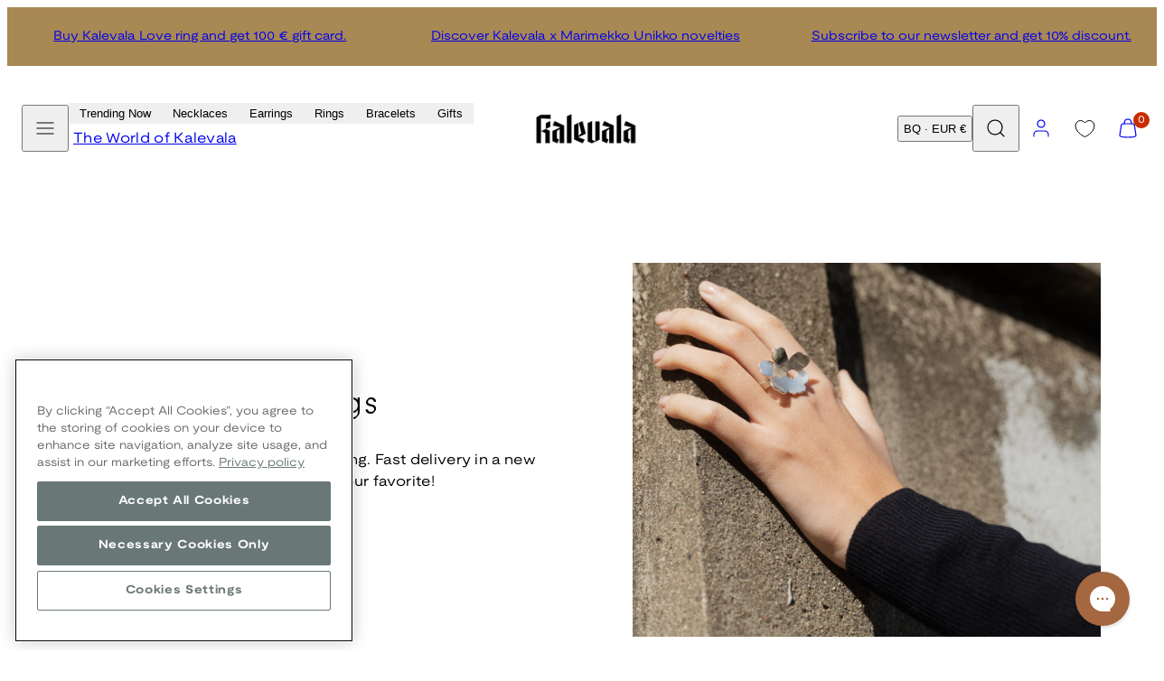

--- FILE ---
content_type: text/html; charset=utf-8
request_url: https://www.kalevalashop.com/collections/rings
body_size: 90975
content:
<!doctype html>
<html class="no-js template-collection" lang="en">
  <head>
    <meta charset="utf-8">
    <meta http-equiv="X-UA-Compatible" content="IE=edge">
    <meta name="viewport" content="width=device-width,initial-scale=1">
    <title>Ring | Unique and Handmade Kalevala rings</title>
    <link rel="preconnect" href="https://cdn.shopify.com" crossorigin>
    <link rel="preconnect" href="https://fonts.shopifycdn.com" crossorigin>
    
    <style data-shopify>
  @font-face {
  font-family: "Nunito Sans";
  font-weight: 400;
  font-style: normal;
  font-display: swap;
  src: url("//www.kalevalashop.com/cdn/fonts/nunito_sans/nunitosans_n4.0276fe080df0ca4e6a22d9cb55aed3ed5ba6b1da.woff2") format("woff2"),
       url("//www.kalevalashop.com/cdn/fonts/nunito_sans/nunitosans_n4.b4964bee2f5e7fd9c3826447e73afe2baad607b7.woff") format("woff");
}

  @font-face {
  font-family: "Nunito Sans";
  font-weight: 700;
  font-style: normal;
  font-display: swap;
  src: url("//www.kalevalashop.com/cdn/fonts/nunito_sans/nunitosans_n7.25d963ed46da26098ebeab731e90d8802d989fa5.woff2") format("woff2"),
       url("//www.kalevalashop.com/cdn/fonts/nunito_sans/nunitosans_n7.d32e3219b3d2ec82285d3027bd673efc61a996c8.woff") format("woff");
}

  @font-face {
  font-family: "Nunito Sans";
  font-weight: 400;
  font-style: italic;
  font-display: swap;
  src: url("//www.kalevalashop.com/cdn/fonts/nunito_sans/nunitosans_i4.6e408730afac1484cf297c30b0e67c86d17fc586.woff2") format("woff2"),
       url("//www.kalevalashop.com/cdn/fonts/nunito_sans/nunitosans_i4.c9b6dcbfa43622b39a5990002775a8381942ae38.woff") format("woff");
}

  @font-face {
  font-family: "Nunito Sans";
  font-weight: 700;
  font-style: italic;
  font-display: swap;
  src: url("//www.kalevalashop.com/cdn/fonts/nunito_sans/nunitosans_i7.8c1124729eec046a321e2424b2acf328c2c12139.woff2") format("woff2"),
       url("//www.kalevalashop.com/cdn/fonts/nunito_sans/nunitosans_i7.af4cda04357273e0996d21184432bcb14651a64d.woff") format("woff");
}

  @font-face {
  font-family: "Nunito Sans";
  font-weight: 400;
  font-style: normal;
  font-display: swap;
  src: url("//www.kalevalashop.com/cdn/fonts/nunito_sans/nunitosans_n4.0276fe080df0ca4e6a22d9cb55aed3ed5ba6b1da.woff2") format("woff2"),
       url("//www.kalevalashop.com/cdn/fonts/nunito_sans/nunitosans_n4.b4964bee2f5e7fd9c3826447e73afe2baad607b7.woff") format("woff");
}


  /* Colors - Schemes */
  :root,
    .color-default {
      --color-foreground: #000000;
      --color-background: #ffffff;
      --color-button-foreground: #ffffff;
      --color-button-background: #3f4c5c;
      --color-outlines: #000000;
      --color-borders: #dddddd;
      --color-overlay: #000000;
      --color-overlay-rgb: 0 0 0;

      --color-card-foreground: #000000;
      --color-card-background: #ebebeb;
      --gradient-card-background: radial-gradient(rgba(58, 64, 47, 1), rgba(58, 64, 47, 1) 100%);
      --color-background-alt: #f0f0f0;
      }
  
    .color-alternative-1 {
      --color-foreground: #ffffff;
      --color-background: #ffffff;
      --color-button-foreground: #000000;
      --color-button-background: #c0b3a3;
      --color-outlines: #ffffff;
      --color-borders: #222222;
      --color-overlay: #ffffff;
      --color-overlay-rgb: 255 255 255;

      --color-card-foreground: #ffffff;
      --color-card-background: #141414;
      --gradient-card-background: #c5bfd0;
      --color-background-alt: #f0f0f0;
      }
  
    .color-alternative-2 {
      --color-foreground: #ffffff;
      --color-background: #3f4c5c;
      --color-button-foreground: #ffffff;
      --color-button-background: #efd2bd;
      --color-outlines: #ffffff;
      --color-borders: #ffffff;
      --color-overlay: #000000;
      --color-overlay-rgb: 0 0 0;

      --color-card-foreground: #000000;
      --color-card-background: #ffffff;
      --gradient-card-background: radial-gradient(rgba(115, 124, 62, 1), rgba(58, 64, 47, 1) 100%);
      --color-background-alt: #4b5b6e;
      }
  
    .color-overlay-scheme {
      --color-foreground: #ffffff;
      --color-background: #c0b3a3;
      --color-button-foreground: #000000;
      --color-button-background: #102d42;
      --color-outlines: #000000;
      --color-borders: #000000;
      --color-overlay: #000000;
      --color-overlay-rgb: 0 0 0;

      --color-card-foreground: #ffffff;
      --color-card-background: #000000;
      --gradient-card-background: #FFFFFF;
      --color-background-alt: #b4a491;
      }
  
    .color-scheme-7dcb0742-57a0-4cb3-a3b8-46619eb4045d {
      --color-foreground: #ffffff;
      --color-background: #a88853;
      --color-button-foreground: #000000;
      --color-button-background: #ffffff;
      --color-outlines: #000000;
      --color-borders: #dddddd;
      --color-overlay: #000000;
      --color-overlay-rgb: 0 0 0;

      --color-card-foreground: #000000;
      --color-card-background: #ebebeb;
      --gradient-card-background: radial-gradient(rgba(58, 64, 47, 1), rgba(58, 64, 47, 1) 100%);
      --color-background-alt: #b39666;
      }
  
    .color-scheme-29f27205-7cee-4ec8-bf8b-d63edee9b84f {
      --color-foreground: #ffffff;
      --color-background: #ffffff;
      --color-button-foreground: #ffffff;
      --color-button-background: #49091d;
      --color-outlines: #ffffff;
      --color-borders: #ebebeb;
      --color-overlay: #000000;
      --color-overlay-rgb: 0 0 0;

      --color-card-foreground: #000000;
      --color-card-background: #ebebeb;
      --gradient-card-background: radial-gradient(rgba(58, 64, 47, 1), rgba(58, 64, 47, 1) 100%);
      --color-background-alt: #f0f0f0;
      }
  
    .color-scheme-fc1ad7f9-7b7d-43b3-a582-dc3ad7c14e7f {
      --color-foreground: #ffffff;
      --color-background: #49091d;
      --color-button-foreground: #49091d;
      --color-button-background: #ffffff;
      --color-outlines: #000000;
      --color-borders: #dddddd;
      --color-overlay: #000000;
      --color-overlay-rgb: 0 0 0;

      --color-card-foreground: #000000;
      --color-card-background: #ebebeb;
      --gradient-card-background: radial-gradient(rgba(58, 64, 47, 1), rgba(58, 64, 47, 1) 100%);
      --color-background-alt: #640c28;
      }
  
    .color-scheme-cf9d1f40-0af5-4b17-b4d4-b8982e9062a8 {
      --color-foreground: #000000;
      --color-background: #ffffff;
      --color-button-foreground: #ffffff;
      --color-button-background: #49091d;
      --color-outlines: #000000;
      --color-borders: #dddddd;
      --color-overlay: #000000;
      --color-overlay-rgb: 0 0 0;

      --color-card-foreground: #000000;
      --color-card-background: #ebebeb;
      --gradient-card-background: radial-gradient(rgba(58, 64, 47, 1), rgba(58, 64, 47, 1) 100%);
      --color-background-alt: #f0f0f0;
      }
  
    .color-scheme-488df574-3ae8-4696-b874-b735403e20bc {
      --color-foreground: #000000;
      --color-background: #ffffff;
      --color-button-foreground: #ffffff;
      --color-button-background: #000000;
      --color-outlines: #000000;
      --color-borders: #dddddd;
      --color-overlay: #000000;
      --color-overlay-rgb: 0 0 0;

      --color-card-foreground: #000000;
      --color-card-background: #ebebeb;
      --gradient-card-background: radial-gradient(rgba(58, 64, 47, 1), rgba(58, 64, 47, 1) 100%);
      --color-background-alt: #f0f0f0;
      }
  
    .color-scheme-745ceb4f-f122-4fac-bc36-034ea4235f15 {
      --color-foreground: #ffffff;
      --color-background: #ffffff;
      --color-button-foreground: #ffffff;
      --color-button-background: #49091d;
      --color-outlines: #ffffff;
      --color-borders: #dddddd;
      --color-overlay: #000000;
      --color-overlay-rgb: 0 0 0;

      --color-card-foreground: #000000;
      --color-card-background: #ebebeb;
      --gradient-card-background: radial-gradient(rgba(58, 64, 47, 1), rgba(58, 64, 47, 1) 100%);
      --color-background-alt: #f0f0f0;
      }
  
    .color-scheme-87120567-33c0-4c3d-9088-890a64cb1567 {
      --color-foreground: #2323ff;
      --color-background: #ffffff;
      --color-button-foreground: #ffffff;
      --color-button-background: #3034d3;
      --color-outlines: #2323ff;
      --color-borders: #dddddd;
      --color-overlay: #000000;
      --color-overlay-rgb: 0 0 0;

      --color-card-foreground: #2323ff;
      --color-card-background: #ebebeb;
      --gradient-card-background: radial-gradient(rgba(58, 64, 47, 1), rgba(58, 64, 47, 1) 100%);
      --color-background-alt: #f0f0f0;
      }
  
    .color-scheme-15f6d751-6a95-43a7-90e1-5a9f3b7be792 {
      --color-foreground: #ffffff;
      --color-background: #2323ff;
      --color-button-foreground: #ffffff;
      --color-button-background: #2323ff;
      --color-outlines: #000000;
      --color-borders: #2323ff;
      --color-overlay: #000000;
      --color-overlay-rgb: 0 0 0;

      --color-card-foreground: #000000;
      --color-card-background: #ebebeb;
      --gradient-card-background: radial-gradient(rgba(58, 64, 47, 1), rgba(58, 64, 47, 1) 100%);
      --color-background-alt: #4242ff;
      }
  
    .color-scheme-67e59c6b-2adf-454d-8498-4aa41fc5628d {
      --color-foreground: #000000;
      --color-background: #ebebeb;
      --color-button-foreground: #ffffff;
      --color-button-background: #3f4c5c;
      --color-outlines: #000000;
      --color-borders: #dddddd;
      --color-overlay: #000000;
      --color-overlay-rgb: 0 0 0;

      --color-card-foreground: #000000;
      --color-card-background: #ffffff;
      --gradient-card-background: radial-gradient(rgba(58, 64, 47, 1), rgba(58, 64, 47, 1) 100%);
      --color-background-alt: #dcdcdc;
      }
  
    .color-scheme-198c640d-822b-4fa5-b04f-8c303ee053d6 {
      --color-foreground: #ffffff;
      --color-background: #ffffff;
      --color-button-foreground: #000000;
      --color-button-background: #ffffff;
      --color-outlines: #ffffff;
      --color-borders: #ffffff;
      --color-overlay: #ffffff;
      --color-overlay-rgb: 255 255 255;

      --color-card-foreground: #000000;
      --color-card-background: #ebebeb;
      --gradient-card-background: radial-gradient(rgba(58, 64, 47, 1), rgba(58, 64, 47, 1) 100%);
      --color-background-alt: #f0f0f0;
      }
  
    .color-scheme-cfcc8128-a1d9-4944-a7c0-a5415e870950 {
      --color-foreground: #000000;
      --color-background: #ffffff;
      --color-button-foreground: #000000;
      --color-button-background: #ffffff;
      --color-outlines: #000000;
      --color-borders: #000000;
      --color-overlay: #000000;
      --color-overlay-rgb: 0 0 0;

      --color-card-foreground: #000000;
      --color-card-background: #ebebeb;
      --gradient-card-background: radial-gradient(rgba(58, 64, 47, 1), rgba(58, 64, 47, 1) 100%);
      --color-background-alt: #f0f0f0;
      }
  
    .color-scheme-4521607b-242d-4701-9b20-0e673ad72f6b {
      --color-foreground: #000000;
      --color-background: #ffffff;
      --color-button-foreground: #000000;
      --color-button-background: #ffffff;
      --color-outlines: #000000;
      --color-borders: #000000;
      --color-overlay: #000000;
      --color-overlay-rgb: 0 0 0;

      --color-card-foreground: #000000;
      --color-card-background: #ebebeb;
      --gradient-card-background: radial-gradient(rgba(58, 64, 47, 1), rgba(58, 64, 47, 1) 100%);
      --color-background-alt: #f0f0f0;
      }
  

  body, .color-default, .color-alternative-1, .color-alternative-2, .color-overlay-scheme, .color-scheme-7dcb0742-57a0-4cb3-a3b8-46619eb4045d, .color-scheme-29f27205-7cee-4ec8-bf8b-d63edee9b84f, .color-scheme-fc1ad7f9-7b7d-43b3-a582-dc3ad7c14e7f, .color-scheme-cf9d1f40-0af5-4b17-b4d4-b8982e9062a8, .color-scheme-488df574-3ae8-4696-b874-b735403e20bc, .color-scheme-745ceb4f-f122-4fac-bc36-034ea4235f15, .color-scheme-87120567-33c0-4c3d-9088-890a64cb1567, .color-scheme-15f6d751-6a95-43a7-90e1-5a9f3b7be792, .color-scheme-67e59c6b-2adf-454d-8498-4aa41fc5628d, .color-scheme-198c640d-822b-4fa5-b04f-8c303ee053d6, .color-scheme-cfcc8128-a1d9-4944-a7c0-a5415e870950, .color-scheme-4521607b-242d-4701-9b20-0e673ad72f6b {
    color: var(--color-foreground);
    background-color: var(--color-background);
  }

  :root {
    --ideal-width: 1440px;
    --container-inner-width: min(100vw - var(--container-margin)*2  , var(--ideal-width));

     /* Colors - Status indicator */
    --success: #31862D;
    --success-foreground: #FFFFFF;
    --error: #DD4242;
    --error-foreground: #FFFFFF;

    /* Colors - Special colors */--cart-dot-foreground: #fff;--cart-dot-background: #c72d00;
    --placeholder-bg: rgba(233, 233, 233);
    --review-stars: #FFCC00;


    /* Typography - Base/Body */
    --font-body-family: "Nunito Sans", sans-serif;
    --font-body-style: normal;
    --font-body-weight: 400;
    --font-body-line-height: 1.5;
    --font-body-letter-spacing: 0.02em;
    --font-body-text-transform: none;

    /* Typography - Heading/Titles */
    --font-heading-family: "Nunito Sans", sans-serif;
    --font-heading-style: normal;
    --font-heading-weight: 400;
    --font-heading-line-height: 1.5;
    --font-heading-letter-spacing: 0.06em;
    --font-heading-text-transform: none;

    /* Typography - Subheading/Subtitle */--font-subheader-family: var(--font-body-family);
    --font-subheader-style: var(--font-body-style);
    --font-subheader-weight: var(--font-body-weight);--font-subheader-text-transform: uppercase;
    --font-subheader-letter-spacing: 0.14em;

    /* Typography - Buttons */--font-button-family: var(--font-heading-family);
    --font-button-style: var(--font-heading-style);
    --font-button-weight: var(--font-heading-weight);--font-button-text-transform: uppercase;
    --font-button-size: 12px;
    --font-button-letter-spacing: 0.12em;

    /* Typography - Site header */--font-site-header-family: var(--font-body-family);
    --font-site-header-style: var(--font-body-style);
    --font-site-header-weight: var(--font-body-weight);--font-site-header-text-transform: none;
    --font-site-header-size: 11px;
    --font-site-header-letter-spacing: 0.05em;

    /* Typography - Navigation */--font-navigation-family: var(--font-body-family);
    --font-navigation-style: var(--font-body-style);
    --font-navigation-weight: var(--font-body-weight);--font-navigation-text-transform: none;

    --font-navigation-size: 12px;
    --font-navigation-line-height: 1.5;
    --font-navigation-letter-spacing: 0.0em;

    /* Badges */--font-badge-family: var(--font-body-family);
    --font-badge-style: var(--font-body-style);
    --font-badge-weight: var(--font-body-weight);--font-badge-text-transform: uppercase;

    --font-badge-size: 11px;
    --font-badge-letter-spacing: 0.2em;
    --badge-border-radius: 0px;

    --badge-color-foreground--sale: #ffffff;
    --badge-color-background--sale: #2323ff;

    --badge-color-foreground--preorder: #ffffff;
    --badge-color-background--preorder: #2b2b2b;

    --badge-color-foreground--new: #ffffff;
    --badge-color-background--new: #3f4c5c;

    --badge-color-foreground--soldout: #ffffff;
    --badge-color-background--soldout: #78766f;

    --badge-color-foreground--custom-best-value: #FFFFFF;
    --badge-color-background--custom-best-value: #3355CC;--badge-color-foreground--custom-pidetty: #FFFFFF;
    --badge-color-background--custom-pidetty: #B9874F;--badge-color-foreground--custom-hyvantekevaisyyskorut: #FFFFFF;
    --badge-color-background--custom-hyvantekevaisyyskorut: #B9874F;--badge-color-foreground--custom-amuletti-ystavanetu: #3F4C5C;
    --badge-color-background--custom-amuletti-ystavanetu: #99EE8C;--badge-color-foreground--custom-love-sormusetu: #3F4C5C;
    --badge-color-background--custom-love-sormusetu: #EFD2BD;--badge-color-foreground--custom-loppuunmyyty: #3F4C5C;
    --badge-color-background--custom-loppuunmyyty: #EFD2BD;--badge-color-foreground--custom-tilattavissa-ennakkoon: #3F4C5C;
    --badge-color-background--custom-tilattavissa-ennakkoon: #EFD2BD;--badge-color-foreground--custom-available-for-preorder: #3F4C5C;
    --badge-color-background--custom-available-for-preorder: #EFD2BD;--badge-color-foreground--custom-tilaa-ennakkoon: #3F4C5C;
    --badge-color-background--custom-tilaa-ennakkoon: #EFD2BD;--badge-color-foreground--custom-rajoitettu-era: #000000;
    --badge-color-background--custom-rajoitettu-era: #AABCB9;--badge-color-foreground--custom-ysmy-40: #FFFFFF;
    --badge-color-background--custom-ysmy-40: #99EE8C;--badge-color-foreground--custom-settietu-20: #FFFFFF;
    --badge-color-background--custom-settietu-20: #49091D;--badge-color-foreground--custom-uusi: #FFFFFF;
    --badge-color-background--custom-uusi: #3F4C5C;--badge-color-foreground--custom-30: #000000;
    --badge-color-background--custom-30: #99EE8C;--badge-color-foreground--custom-50: #000000;
    --badge-color-background--custom-50: #99EE8C;--badge-color-foreground--custom-loyto: #000000;
    --badge-color-background--custom-loyto: #EFD2BD;--badge-color-foreground--custom-15: #000000;
    --badge-color-background--custom-15: #ACEB97;--badge-color-foreground--custom-extra-10: #000000;
    --badge-color-background--custom-extra-10: #ACEB97;--badge-color-foreground--custom-kampanja: #000000;
    --badge-color-background--custom-kampanja: #ACEB97;--badge-color-foreground--custom-lisaa-tulossa: #FFFFFF;
    --badge-color-background--custom-lisaa-tulossa: #3F4C5C;--badge-color-foreground--custom-bestseller: #FFFFFF;
    --badge-color-background--custom-bestseller: #A88853;--badge-color-foreground--custom-jouluetu-20: #FFFFFF;
    --badge-color-background--custom-jouluetu-20: #49091D;--badge-color-foreground--custom-black-friday: #FFFFFF;
    --badge-color-background--custom-black-friday: #000000;--badge-color-foreground--custom-jouluetu-10: #FFFFFF;
    --badge-color-background--custom-jouluetu-10: #49091D;--badge-color-foreground--custom-mukana-lahja: #FFFFFF;
    --badge-color-background--custom-mukana-lahja: #B2C5BB;--badge-color-foreground--custom-talviale-30: #FFFFFF;
    --badge-color-background--custom-talviale-30: #2323FF;--badge-color-foreground--custom-talviale-50: #FFFFFF;
    --badge-color-background--custom-talviale-50: #2323FF;--badge-color-foreground--custom-extra-10: #FFFFFF;
    --badge-color-background--custom-extra-10: #2323FF;--badge-color-foreground--custom-outlet-40: #FFFFFF;
    --badge-color-background--custom-outlet-40: #2323FF;--badge-color-foreground--custom-outlet-60: #FFFFFF;
    --badge-color-background--custom-outlet-60: #2323FF;--badge-color-foreground--custom-tulossa-pian: #FFFFFF;
    --badge-color-background--custom-tulossa-pian: #A88853;--badge-color-foreground--custom-ystavan-etu: #2B2B2B;
    --badge-color-background--custom-ystavan-etu: #EFD2BD;--badge-color-foreground--custom-bjorn-weckstrom: #2B2B2B;
    --badge-color-background--custom-bjorn-weckstrom: #DDDDDD;--badge-color-foreground--custom-vain-muutama-jaljella: #000000;
    --badge-color-background--custom-vain-muutama-jaljella: #AABCB9;--badge-color-foreground--custom-jatkopala: #000000;
    --badge-color-background--custom-jatkopala: #B2C5BB;--badge-color-foreground--custom-juuri-saapunut: #FFFFFF;
    --badge-color-background--custom-juuri-saapunut: #3F4C5C;--badge-color-foreground--custom-20: #000000;
    --badge-color-background--custom-20: #99EE8C;--badge-color-foreground--custom-ysmy-koru: #FFFFFF;
    --badge-color-background--custom-ysmy-koru: #2323FF;


    /* Drawers */
    --drawers-overlay-alpha: 0.3;
    --drawers-overlay-blur: 4px;

    /* Modals */
    --modals-overlay-alpha: 0.3;
    --modals-overlay-blur: 4px;

    /* Cards */
    --card-border-radius: 0px;
    --card-body-padding: 24px;
    --card-media-padding: 24px;

    /* Aesthetics */
    --button-border-radius: 0px;
    --button-padding: 0.9em 3.2em;
    --button-round-padding: 0.9em;
    --modal-border-radius: 0px;
    --icon-stroke: 1.2;
    --icon-stroke-px: 1.2px;--br-img: 0;/* Forms and inputs */
    --input-background: #FFFFFF;
    --input-foreground: #111111;
    --input-border-width: 0px;
    --input-border-color: #DDDDDD;
    --input-border-radius: 6px;
    --input-box-shadow: inset 2px 2px 8px rgba(0,0,0,.25);
    --input-letter-spacing: 0;

    /* Other */--css-icon-close: url("data:image/svg+xml,%3Csvg version='1.1' xmlns='http://www.w3.org/2000/svg' x='0px' y='0px' width='44px' height='44px' viewBox='0 0 44 44' %3E%3Cstyle type='text/css'%3E .line%7Bfill:none;stroke:%23ffffff;stroke-linecap:round;stroke-width:1.2;stroke-linejoin:round;%7D%0A%3C/style%3E%3Ccircle cx='22' cy='22' r='18' fill='%23c0b3a3' /%3E%3Cline class='line' x1='27' y1='17' x2='17' y2='27'/%3E%3Cline class='line' x1='17' y1='17' x2='27' y2='27'/%3E%3C/svg%3E");
    --css-icon-full-screen: url("data:image/svg+xml,%3Csvg version='1.1' xmlns='http://www.w3.org/2000/svg' x='0px' y='0px' width='44px' height='44px' viewBox='0 0 44 44' %3E%3Cstyle type='text/css'%3E .line%7Bfill:none;stroke:%23ffffff;stroke-linecap:round;stroke-width:1.2;stroke-linejoin:round;%7D%0A%3C/style%3E%3Ccircle cx='22' cy='22' r='18' fill='%23c0b3a3' /%3E%3Cpolyline class='line' points='15 20 15 15 20 15'/%3E %3Cpolyline class='line' points='24 15 29 15 29 20'/%3E %3Cpolyline class='line' points='29 24 29 29 24 29'/%3E %3Cpolyline class='line' points='20 29 15 29 15 24'/%3E %3Cline class='line' x1='15' y1='15' x2='19' y2='19'/%3E %3Cline class='line' x1='29' y1='15' x2='25' y2='19'/%3E %3Cline class='line' x1='29' y1='29' x2='25' y2='25'/%3E %3Cline class='line' x1='15' y1='29' x2='19' y2='25'/%3E%3C/svg%3E");
    --css-icon-zoom-in: url("data:image/svg+xml,%3Csvg version='1.1' xmlns='http://www.w3.org/2000/svg' x='0px' y='0px' width='44px' height='44px' viewBox='0 0 44 44' %3E%3Cstyle type='text/css'%3E .line%7Bfill:none;stroke:%23ffffff;stroke-linecap:round;stroke-width:1.2;stroke-linejoin:round;%7D%0A%3C/style%3E%3Ccircle cx='22' cy='22' r='18' fill='%23c0b3a3' /%3E%3Ccircle class='line' cx='21' cy='21' r='6'/%3E%3Cline class='line' x1='21' y1='19' x2='21' y2='23'/%3E%3Cline class='line' x1='19' y1='21' x2='23' y2='21'/%3E%3Cline class='line' x1='29.6' y1='29.6' x2='25.2' y2='25.2'/%3E%3C/svg%3E");
    --sticky-header-margin-top: 0;
  }

  html {font-size: 62.5%;

    --gutter: 12px;
    --container-margin: 24px;
    --grid-gap: 12px;--max-col-width: 98px
  }

  @media only screen and (min-width: 768px) {
    html {font-size: 55.55555555555555%;
      --gutter: 24px;
      --container-margin: 30px;
    }
  }/* ---------- */
  /* TYPOGRAPHY */
  body     { --font-size: 1.6rem }
  h1,.h1   { --font-size: 3.2rem }
  h2,.h2   { --font-size: 2.6rem }
  h3,.h3   { --font-size: 2.2rem }
  h4,.h4   { --font-size: 2.0rem }
  h5,.h5   { --font-size: 1.8rem }
  h6,.h6   { --font-size: 1.6rem }
  .caption { --font-size: 1.2rem }

  body, .font-body {
    font-size: var(--font-size);
    font-family: var(--font-body-family);
    font-style: var(--font-body-style);
    font-weight: var(--font-body-weight);
    line-height: var(--font-body-line-height);
    letter-spacing: var(--font-body-letter-spacing);
  }

  h1,h2,h3,h4,h5,h6,
  .h1,.h2,.h3,.h4,.h5,.h6 {
    font-size: var(--font-size);
    font-family: var(--font-heading-family);
    font-style: var(--font-heading-style);
    font-weight: var(--font-heading-weight);
    line-height: var(--font-heading-line-height);
    letter-spacing: var(--font-heading-letter-spacing);
    text-transform: var(--font-heading-text-transform);
    word-break: break-word;
  }

  @media only screen and (min-width: 768px) {
    body     { --font-size: 1.8rem }
    h1,.h1   { --font-size: 4.0rem }
    h2,.h2   { --font-size: 3.2rem }
    h3,.h3   { --font-size: 2.6rem }
    h4,.h4   { --font-size: 2.2rem }
    h5,.h5   { --font-size: 2.0rem }
    h6,.h6   { --font-size: 1.8rem }
    .caption { --font-size: 1.4rem }
  }

  /* Size modifiers */
  .size--nano, .rte.size--nano *              { font-size: calc(var(--font-size)*0.65) }
  .size--tiny, .rte.size--tiny *              { font-size: calc(var(--font-size)*0.75) }
  .size--small, .rte.size--small *            { font-size: calc(var(--font-size)*0.85) }
  .size--default, .rte.size--default *        { font-size: var(--font-size) }
  .size--large, .rte.size--large *            { font-size: calc(var(--font-size)*1.25) }
  .size--huge, .rte.size--huge *              { font-size: calc(var(--font-size)*1.50) }
  .size--gigantic, .rte.size--gigantic *      { font-size: calc(var(--font-size)*2.00) }
  .size--outrageous, .rte.size--outrageous *  { font-size: calc(var(--font-size)*3.00) }

  .btn.size--nano       { font-size: calc(var(--font-button-size)*0.65) !important }
  .btn.size--tiny       { font-size: calc(var(--font-button-size)*0.75) !important }
  .btn.size--small      { font-size: calc(var(--font-button-size)*0.85) !important }
  .btn.size--default    { font-size: var(--font-button-size) !important }
  .btn.size--large      { font-size: calc(var(--font-button-size)*1.25) !important }
  .btn.size--huge       { font-size: calc(var(--font-button-size)*1.50) !important }
  .btn.size--gigantic   { font-size: calc(var(--font-button-size)*2.00) !important }
  .btn.size--outrageous { font-size: calc(var(--font-button-size)*3.00) !important }

  @media only screen and (min-width: 768px) {
    .sm-size--nano, .rte.sm-size--nano *              { font-size: calc(var(--font-size)*0.65) }
    .sm-size--tiny, .rte.sm-size--tiny *              { font-size: calc(var(--font-size)*0.75) }
    .sm-size--small, .rte.sm-size--small *            { font-size: calc(var(--font-size)*0.85) }
    .sm-size--default, .rte.sm-size--default *        { font-size: var(--font-size) }
    .sm-size--large, .rte.sm-size--large *            { font-size: calc(var(--font-size)*1.25) }
    .sm-size--huge, .rte.sm-size--huge *              { font-size: calc(var(--font-size)*1.50) }
    .sm-size--gigantic, .rte.sm-size--gigantic *      { font-size: calc(var(--font-size)*2.00) }
    .sm-size--outrageous, .rte.sm-size--outrageous *  { font-size: calc(var(--font-size)*3.00) }

    .btn.sm-size--nano       { font-size: calc(var(--font-button-size)*0.65) !important }
    .btn.sm-size--tiny       { font-size: calc(var(--font-button-size)*0.75) !important }
    .btn.sm-size--small      { font-size: calc(var(--font-button-size)*0.85) !important }
    .btn.sm-size--default    { font-size: var(--font-button-size) !important }
    .btn.sm-size--large      { font-size: calc(var(--font-button-size)*1.25) !important }
    .btn.sm-size--huge       { font-size: calc(var(--font-button-size)*1.50) !important }
    .btn.sm-size--gigantic   { font-size: calc(var(--font-button-size)*2.00) !important }
    .btn.sm-size--outrageous { font-size: calc(var(--font-button-size)*3.00) !important }
  }

  /* Style modifiers */
  .style--subdued   { opacity: 0.65 }
  em, .style--italic { font-family: serif }

  .subheading {
    font-family: var(--font-subheader-family);
    font-weight: var(--font-subheader-weight);
    font-style: var(--font-subheader-style);
    letter-spacing: var(--font-subheader-letter-spacing);
    text-transform: var(--font-subheader-text-transform);
  }@media only screen and (min-width: 768px) {
    .gridy-arrows {
      opacity: 0 !important;
      transform: scale(0.95) !important;
      transition: all 0.3s ease-in-out !important;
    }
    .gridy-slider:hover .gridy-arrows {
      opacity: 1 !important;
      transform: scale(1.0) !important;
    }
  }/* Badge style classes */
  .badge.sale, .style--badge-sale {
    color: var(--badge-color-foreground--sale);
    background-color: var(--badge-color-background--sale);
  }
  .badge.preorder, .style--badge-preorder {
    color: var(--badge-color-foreground--preorder);
    background: var(--badge-color-background--preorder);
  }
  .badge.new, .style--badge-new {
    color: var(--badge-color-foreground--new);
    background: var(--badge-color-background--new);
  }
  .badge.soldout, .style--badge-soldout {
    color: var(--badge-color-foreground--soldout);
    background: var(--badge-color-background--soldout);
  }

  .badge.custom-best-value, .style--badge-custom-best-value {
      color: var(--badge-color-foreground--custom-best-value);
      background: var(--badge-color-background--custom-best-value);
    }.badge.custom-pidetty, .style--badge-custom-pidetty {
      color: var(--badge-color-foreground--custom-pidetty);
      background: var(--badge-color-background--custom-pidetty);
    }.badge.custom-hyvantekevaisyyskorut, .style--badge-custom-hyvantekevaisyyskorut {
      color: var(--badge-color-foreground--custom-hyvantekevaisyyskorut);
      background: var(--badge-color-background--custom-hyvantekevaisyyskorut);
    }.badge.custom-amuletti-ystavanetu, .style--badge-custom-amuletti-ystavanetu {
      color: var(--badge-color-foreground--custom-amuletti-ystavanetu);
      background: var(--badge-color-background--custom-amuletti-ystavanetu);
    }.badge.custom-love-sormusetu, .style--badge-custom-love-sormusetu {
      color: var(--badge-color-foreground--custom-love-sormusetu);
      background: var(--badge-color-background--custom-love-sormusetu);
    }.badge.custom-loppuunmyyty, .style--badge-custom-loppuunmyyty {
      color: var(--badge-color-foreground--custom-loppuunmyyty);
      background: var(--badge-color-background--custom-loppuunmyyty);
    }.badge.custom-tilattavissa-ennakkoon, .style--badge-custom-tilattavissa-ennakkoon {
      color: var(--badge-color-foreground--custom-tilattavissa-ennakkoon);
      background: var(--badge-color-background--custom-tilattavissa-ennakkoon);
    }.badge.custom-available-for-preorder, .style--badge-custom-available-for-preorder {
      color: var(--badge-color-foreground--custom-available-for-preorder);
      background: var(--badge-color-background--custom-available-for-preorder);
    }.badge.custom-tilaa-ennakkoon, .style--badge-custom-tilaa-ennakkoon {
      color: var(--badge-color-foreground--custom-tilaa-ennakkoon);
      background: var(--badge-color-background--custom-tilaa-ennakkoon);
    }.badge.custom-rajoitettu-era, .style--badge-custom-rajoitettu-era {
      color: var(--badge-color-foreground--custom-rajoitettu-era);
      background: var(--badge-color-background--custom-rajoitettu-era);
    }.badge.custom-ysmy-40, .style--badge-custom-ysmy-40 {
      color: var(--badge-color-foreground--custom-ysmy-40);
      background: var(--badge-color-background--custom-ysmy-40);
    }.badge.custom-settietu-20, .style--badge-custom-settietu-20 {
      color: var(--badge-color-foreground--custom-settietu-20);
      background: var(--badge-color-background--custom-settietu-20);
    }.badge.custom-uusi, .style--badge-custom-uusi {
      color: var(--badge-color-foreground--custom-uusi);
      background: var(--badge-color-background--custom-uusi);
    }.badge.custom-30, .style--badge-custom-30 {
      color: var(--badge-color-foreground--custom-30);
      background: var(--badge-color-background--custom-30);
    }.badge.custom-50, .style--badge-custom-50 {
      color: var(--badge-color-foreground--custom-50);
      background: var(--badge-color-background--custom-50);
    }.badge.custom-loyto, .style--badge-custom-loyto {
      color: var(--badge-color-foreground--custom-loyto);
      background: var(--badge-color-background--custom-loyto);
    }.badge.custom-15, .style--badge-custom-15 {
      color: var(--badge-color-foreground--custom-15);
      background: var(--badge-color-background--custom-15);
    }.badge.custom-extra-10, .style--badge-custom-extra-10 {
      color: var(--badge-color-foreground--custom-extra-10);
      background: var(--badge-color-background--custom-extra-10);
    }.badge.custom-kampanja, .style--badge-custom-kampanja {
      color: var(--badge-color-foreground--custom-kampanja);
      background: var(--badge-color-background--custom-kampanja);
    }.badge.custom-lisaa-tulossa, .style--badge-custom-lisaa-tulossa {
      color: var(--badge-color-foreground--custom-lisaa-tulossa);
      background: var(--badge-color-background--custom-lisaa-tulossa);
    }.badge.custom-bestseller, .style--badge-custom-bestseller {
      color: var(--badge-color-foreground--custom-bestseller);
      background: var(--badge-color-background--custom-bestseller);
    }.badge.custom-jouluetu-20, .style--badge-custom-jouluetu-20 {
      color: var(--badge-color-foreground--custom-jouluetu-20);
      background: var(--badge-color-background--custom-jouluetu-20);
    }.badge.custom-black-friday, .style--badge-custom-black-friday {
      color: var(--badge-color-foreground--custom-black-friday);
      background: var(--badge-color-background--custom-black-friday);
    }.badge.custom-jouluetu-10, .style--badge-custom-jouluetu-10 {
      color: var(--badge-color-foreground--custom-jouluetu-10);
      background: var(--badge-color-background--custom-jouluetu-10);
    }.badge.custom-mukana-lahja, .style--badge-custom-mukana-lahja {
      color: var(--badge-color-foreground--custom-mukana-lahja);
      background: var(--badge-color-background--custom-mukana-lahja);
    }.badge.custom-talviale-30, .style--badge-custom-talviale-30 {
      color: var(--badge-color-foreground--custom-talviale-30);
      background: var(--badge-color-background--custom-talviale-30);
    }.badge.custom-talviale-50, .style--badge-custom-talviale-50 {
      color: var(--badge-color-foreground--custom-talviale-50);
      background: var(--badge-color-background--custom-talviale-50);
    }.badge.custom-extra-10, .style--badge-custom-extra-10 {
      color: var(--badge-color-foreground--custom-extra-10);
      background: var(--badge-color-background--custom-extra-10);
    }.badge.custom-outlet-40, .style--badge-custom-outlet-40 {
      color: var(--badge-color-foreground--custom-outlet-40);
      background: var(--badge-color-background--custom-outlet-40);
    }.badge.custom-outlet-60, .style--badge-custom-outlet-60 {
      color: var(--badge-color-foreground--custom-outlet-60);
      background: var(--badge-color-background--custom-outlet-60);
    }.badge.custom-tulossa-pian, .style--badge-custom-tulossa-pian {
      color: var(--badge-color-foreground--custom-tulossa-pian);
      background: var(--badge-color-background--custom-tulossa-pian);
    }.badge.custom-ystavan-etu, .style--badge-custom-ystavan-etu {
      color: var(--badge-color-foreground--custom-ystavan-etu);
      background: var(--badge-color-background--custom-ystavan-etu);
    }.badge.custom-bjorn-weckstrom, .style--badge-custom-bjorn-weckstrom {
      color: var(--badge-color-foreground--custom-bjorn-weckstrom);
      background: var(--badge-color-background--custom-bjorn-weckstrom);
    }.badge.custom-vain-muutama-jaljella, .style--badge-custom-vain-muutama-jaljella {
      color: var(--badge-color-foreground--custom-vain-muutama-jaljella);
      background: var(--badge-color-background--custom-vain-muutama-jaljella);
    }.badge.custom-jatkopala, .style--badge-custom-jatkopala {
      color: var(--badge-color-foreground--custom-jatkopala);
      background: var(--badge-color-background--custom-jatkopala);
    }.badge.custom-juuri-saapunut, .style--badge-custom-juuri-saapunut {
      color: var(--badge-color-foreground--custom-juuri-saapunut);
      background: var(--badge-color-background--custom-juuri-saapunut);
    }.badge.custom-20, .style--badge-custom-20 {
      color: var(--badge-color-foreground--custom-20);
      background: var(--badge-color-background--custom-20);
    }.badge.custom-ysmy-koru, .style--badge-custom-ysmy-koru {
      color: var(--badge-color-foreground--custom-ysmy-koru);
      background: var(--badge-color-background--custom-ysmy-koru);
    }

</style>

    <link href="//www.kalevalashop.com/cdn/shop/t/292/assets/accessibility.css?v=163295550813855915491762329244" rel="stylesheet" type="text/css" media="all" />
    <link href="//www.kalevalashop.com/cdn/shop/t/292/assets/reset.css?v=91232583229524551491762327793" rel="stylesheet" type="text/css" media="all" />
    <link href="//www.kalevalashop.com/cdn/shop/t/292/assets/critical.css?v=89786914777629426411762329244" rel="stylesheet" type="text/css" media="all" />
    <link href="//www.kalevalashop.com/cdn/shop/t/292/assets/component-product-grid.css?v=147637643811341940061762327773" rel="stylesheet" type="text/css" media="all" />
    <link href="//www.kalevalashop.com/cdn/shop/t/292/assets/component-grid.css?v=142178509871249688311762329244" rel="stylesheet" type="text/css" media="all" />
    <link href="//www.kalevalashop.com/cdn/shop/t/292/assets/component-card.css?v=7565071163685656811762327741" rel="stylesheet" type="text/css" media="all" />
    <link href="//www.kalevalashop.com/cdn/shop/t/292/assets/component-gridy-slider.css?v=97682271239653761771762327752" rel="stylesheet" type="text/css" media="all" />
    
    
    <link rel="preload" as="font" fetchpriority="high" href="//www.kalevalashop.com/cdn/fonts/nunito_sans/nunitosans_n4.0276fe080df0ca4e6a22d9cb55aed3ed5ba6b1da.woff2" type="font/woff2" crossorigin>
    <link rel="preload" as="font" fetchpriority="high" href="//www.kalevalashop.com/cdn/fonts/nunito_sans/nunitosans_n4.0276fe080df0ca4e6a22d9cb55aed3ed5ba6b1da.woff2" type="font/woff2" crossorigin>
    <link rel="preload" as="style" fetchpriority="low" href="//www.kalevalashop.com/cdn/shop/t/292/assets/animations.css?v=174467380770972190571762327736" onload="this.rel='stylesheet'">
    
    
    <link rel="stylesheet" href="//www.kalevalashop.com/cdn/shop/t/292/assets/component-cart.css?v=57385630583070411071762327744" media="print" onload="this.media='all'">
    
    
    <noscript>
    <link href="//www.kalevalashop.com/cdn/shop/t/292/assets/animations.css?v=174467380770972190571762327736" rel="stylesheet" type="text/css" media="all" />
    <link href="//www.kalevalashop.com/cdn/shop/t/292/assets/component-cart.css?v=57385630583070411071762327744" rel="stylesheet" type="text/css" media="all" />
    </noscript>

    
    <script type="text/javascript" src="//www.kalevalashop.com/cdn/shop/t/292/assets/global.js?v=37504510403863428071762329244" defer></script>
    <script type="text/javascript" data-loading="lazy" data-src="//www.kalevalashop.com/cdn/shop/t/292/assets/component-predictive-search.js?v=174108499967785813701762329244"></script>
    <script type="text/javascript" src="//www.kalevalashop.com/cdn/shop/t/292/assets/component-animations.js?v=106395632766080296651762327739" defer></script>

    <script>window.performance && window.performance.mark && window.performance.mark('shopify.content_for_header.start');</script><meta name="google-site-verification" content="JeRlDrVnDZaCoKVo0w1B5x2i-PBaYNls4FnsaMqYEm4">
<meta id="shopify-digital-wallet" name="shopify-digital-wallet" content="/25380192302/digital_wallets/dialog">
<meta name="shopify-checkout-api-token" content="875c3c78045f714ee0a5c34fd02b67e3">
<link rel="alternate" type="application/atom+xml" title="Feed" href="/collections/rings.atom" />
<link rel="next" href="/collections/rings?page=2">
<link rel="alternate" hreflang="x-default" href="https://www.kalevala.fi/collections/sormukset">
<link rel="alternate" hreflang="fi-FI" href="https://www.kalevala.fi/collections/sormukset">
<link rel="alternate" hreflang="en-FI" href="https://www.kalevala.fi/en/collections/rings">
<link rel="alternate" hreflang="en-AE" href="https://www.kalevalashop.com/collections/rings">
<link rel="alternate" hreflang="fi-AE" href="https://www.kalevalashop.com/fi/collections/sormukset">
<link rel="alternate" hreflang="en-AR" href="https://www.kalevalashop.com/collections/rings">
<link rel="alternate" hreflang="fi-AR" href="https://www.kalevalashop.com/fi/collections/sormukset">
<link rel="alternate" hreflang="en-AT" href="https://www.kalevalashop.com/collections/rings">
<link rel="alternate" hreflang="fi-AT" href="https://www.kalevalashop.com/fi/collections/sormukset">
<link rel="alternate" hreflang="en-AU" href="https://www.kalevalashop.com/collections/rings">
<link rel="alternate" hreflang="fi-AU" href="https://www.kalevalashop.com/fi/collections/sormukset">
<link rel="alternate" hreflang="en-BE" href="https://www.kalevalashop.com/collections/rings">
<link rel="alternate" hreflang="fi-BE" href="https://www.kalevalashop.com/fi/collections/sormukset">
<link rel="alternate" hreflang="en-BG" href="https://www.kalevalashop.com/collections/rings">
<link rel="alternate" hreflang="fi-BG" href="https://www.kalevalashop.com/fi/collections/sormukset">
<link rel="alternate" hreflang="en-BO" href="https://www.kalevalashop.com/collections/rings">
<link rel="alternate" hreflang="fi-BO" href="https://www.kalevalashop.com/fi/collections/sormukset">
<link rel="alternate" hreflang="en-BQ" href="https://www.kalevalashop.com/collections/rings">
<link rel="alternate" hreflang="fi-BQ" href="https://www.kalevalashop.com/fi/collections/sormukset">
<link rel="alternate" hreflang="en-BR" href="https://www.kalevalashop.com/collections/rings">
<link rel="alternate" hreflang="fi-BR" href="https://www.kalevalashop.com/fi/collections/sormukset">
<link rel="alternate" hreflang="en-CA" href="https://www.kalevalashop.com/collections/rings">
<link rel="alternate" hreflang="fi-CA" href="https://www.kalevalashop.com/fi/collections/sormukset">
<link rel="alternate" hreflang="en-CH" href="https://www.kalevalashop.com/collections/rings">
<link rel="alternate" hreflang="fi-CH" href="https://www.kalevalashop.com/fi/collections/sormukset">
<link rel="alternate" hreflang="en-CK" href="https://www.kalevalashop.com/collections/rings">
<link rel="alternate" hreflang="fi-CK" href="https://www.kalevalashop.com/fi/collections/sormukset">
<link rel="alternate" hreflang="en-CL" href="https://www.kalevalashop.com/collections/rings">
<link rel="alternate" hreflang="fi-CL" href="https://www.kalevalashop.com/fi/collections/sormukset">
<link rel="alternate" hreflang="en-CN" href="https://www.kalevalashop.com/collections/rings">
<link rel="alternate" hreflang="fi-CN" href="https://www.kalevalashop.com/fi/collections/sormukset">
<link rel="alternate" hreflang="en-CO" href="https://www.kalevalashop.com/collections/rings">
<link rel="alternate" hreflang="fi-CO" href="https://www.kalevalashop.com/fi/collections/sormukset">
<link rel="alternate" hreflang="en-CY" href="https://www.kalevalashop.com/collections/rings">
<link rel="alternate" hreflang="fi-CY" href="https://www.kalevalashop.com/fi/collections/sormukset">
<link rel="alternate" hreflang="en-CZ" href="https://www.kalevalashop.com/collections/rings">
<link rel="alternate" hreflang="fi-CZ" href="https://www.kalevalashop.com/fi/collections/sormukset">
<link rel="alternate" hreflang="en-DE" href="https://www.kalevalashop.com/collections/rings">
<link rel="alternate" hreflang="fi-DE" href="https://www.kalevalashop.com/fi/collections/sormukset">
<link rel="alternate" hreflang="en-DK" href="https://www.kalevalashop.com/collections/rings">
<link rel="alternate" hreflang="fi-DK" href="https://www.kalevalashop.com/fi/collections/sormukset">
<link rel="alternate" hreflang="en-EC" href="https://www.kalevalashop.com/collections/rings">
<link rel="alternate" hreflang="fi-EC" href="https://www.kalevalashop.com/fi/collections/sormukset">
<link rel="alternate" hreflang="en-EE" href="https://www.kalevalashop.com/collections/rings">
<link rel="alternate" hreflang="fi-EE" href="https://www.kalevalashop.com/fi/collections/sormukset">
<link rel="alternate" hreflang="en-ES" href="https://www.kalevalashop.com/collections/rings">
<link rel="alternate" hreflang="fi-ES" href="https://www.kalevalashop.com/fi/collections/sormukset">
<link rel="alternate" hreflang="en-FJ" href="https://www.kalevalashop.com/collections/rings">
<link rel="alternate" hreflang="fi-FJ" href="https://www.kalevalashop.com/fi/collections/sormukset">
<link rel="alternate" hreflang="en-FK" href="https://www.kalevalashop.com/collections/rings">
<link rel="alternate" hreflang="fi-FK" href="https://www.kalevalashop.com/fi/collections/sormukset">
<link rel="alternate" hreflang="en-FR" href="https://www.kalevalashop.com/collections/rings">
<link rel="alternate" hreflang="fi-FR" href="https://www.kalevalashop.com/fi/collections/sormukset">
<link rel="alternate" hreflang="en-GB" href="https://www.kalevalashop.com/collections/rings">
<link rel="alternate" hreflang="fi-GB" href="https://www.kalevalashop.com/fi/collections/sormukset">
<link rel="alternate" hreflang="en-GF" href="https://www.kalevalashop.com/collections/rings">
<link rel="alternate" hreflang="fi-GF" href="https://www.kalevalashop.com/fi/collections/sormukset">
<link rel="alternate" hreflang="en-GR" href="https://www.kalevalashop.com/collections/rings">
<link rel="alternate" hreflang="fi-GR" href="https://www.kalevalashop.com/fi/collections/sormukset">
<link rel="alternate" hreflang="en-GS" href="https://www.kalevalashop.com/collections/rings">
<link rel="alternate" hreflang="fi-GS" href="https://www.kalevalashop.com/fi/collections/sormukset">
<link rel="alternate" hreflang="en-GY" href="https://www.kalevalashop.com/collections/rings">
<link rel="alternate" hreflang="fi-GY" href="https://www.kalevalashop.com/fi/collections/sormukset">
<link rel="alternate" hreflang="en-HK" href="https://www.kalevalashop.com/collections/rings">
<link rel="alternate" hreflang="fi-HK" href="https://www.kalevalashop.com/fi/collections/sormukset">
<link rel="alternate" hreflang="en-HR" href="https://www.kalevalashop.com/collections/rings">
<link rel="alternate" hreflang="fi-HR" href="https://www.kalevalashop.com/fi/collections/sormukset">
<link rel="alternate" hreflang="en-HU" href="https://www.kalevalashop.com/collections/rings">
<link rel="alternate" hreflang="fi-HU" href="https://www.kalevalashop.com/fi/collections/sormukset">
<link rel="alternate" hreflang="en-ID" href="https://www.kalevalashop.com/collections/rings">
<link rel="alternate" hreflang="fi-ID" href="https://www.kalevalashop.com/fi/collections/sormukset">
<link rel="alternate" hreflang="en-IE" href="https://www.kalevalashop.com/collections/rings">
<link rel="alternate" hreflang="fi-IE" href="https://www.kalevalashop.com/fi/collections/sormukset">
<link rel="alternate" hreflang="en-IL" href="https://www.kalevalashop.com/collections/rings">
<link rel="alternate" hreflang="fi-IL" href="https://www.kalevalashop.com/fi/collections/sormukset">
<link rel="alternate" hreflang="en-IS" href="https://www.kalevalashop.com/collections/rings">
<link rel="alternate" hreflang="fi-IS" href="https://www.kalevalashop.com/fi/collections/sormukset">
<link rel="alternate" hreflang="en-IT" href="https://www.kalevalashop.com/collections/rings">
<link rel="alternate" hreflang="fi-IT" href="https://www.kalevalashop.com/fi/collections/sormukset">
<link rel="alternate" hreflang="en-KE" href="https://www.kalevalashop.com/collections/rings">
<link rel="alternate" hreflang="fi-KE" href="https://www.kalevalashop.com/fi/collections/sormukset">
<link rel="alternate" hreflang="en-KR" href="https://www.kalevalashop.com/collections/rings">
<link rel="alternate" hreflang="fi-KR" href="https://www.kalevalashop.com/fi/collections/sormukset">
<link rel="alternate" hreflang="en-LB" href="https://www.kalevalashop.com/collections/rings">
<link rel="alternate" hreflang="fi-LB" href="https://www.kalevalashop.com/fi/collections/sormukset">
<link rel="alternate" hreflang="en-LK" href="https://www.kalevalashop.com/collections/rings">
<link rel="alternate" hreflang="fi-LK" href="https://www.kalevalashop.com/fi/collections/sormukset">
<link rel="alternate" hreflang="en-LT" href="https://www.kalevalashop.com/collections/rings">
<link rel="alternate" hreflang="fi-LT" href="https://www.kalevalashop.com/fi/collections/sormukset">
<link rel="alternate" hreflang="en-LU" href="https://www.kalevalashop.com/collections/rings">
<link rel="alternate" hreflang="fi-LU" href="https://www.kalevalashop.com/fi/collections/sormukset">
<link rel="alternate" hreflang="en-LV" href="https://www.kalevalashop.com/collections/rings">
<link rel="alternate" hreflang="fi-LV" href="https://www.kalevalashop.com/fi/collections/sormukset">
<link rel="alternate" hreflang="en-MA" href="https://www.kalevalashop.com/collections/rings">
<link rel="alternate" hreflang="fi-MA" href="https://www.kalevalashop.com/fi/collections/sormukset">
<link rel="alternate" hreflang="en-MT" href="https://www.kalevalashop.com/collections/rings">
<link rel="alternate" hreflang="fi-MT" href="https://www.kalevalashop.com/fi/collections/sormukset">
<link rel="alternate" hreflang="en-MX" href="https://www.kalevalashop.com/collections/rings">
<link rel="alternate" hreflang="fi-MX" href="https://www.kalevalashop.com/fi/collections/sormukset">
<link rel="alternate" hreflang="en-MY" href="https://www.kalevalashop.com/collections/rings">
<link rel="alternate" hreflang="fi-MY" href="https://www.kalevalashop.com/fi/collections/sormukset">
<link rel="alternate" hreflang="en-NE" href="https://www.kalevalashop.com/collections/rings">
<link rel="alternate" hreflang="fi-NE" href="https://www.kalevalashop.com/fi/collections/sormukset">
<link rel="alternate" hreflang="en-NL" href="https://www.kalevalashop.com/collections/rings">
<link rel="alternate" hreflang="fi-NL" href="https://www.kalevalashop.com/fi/collections/sormukset">
<link rel="alternate" hreflang="en-NO" href="https://www.kalevalashop.com/collections/rings">
<link rel="alternate" hreflang="fi-NO" href="https://www.kalevalashop.com/fi/collections/sormukset">
<link rel="alternate" hreflang="en-NZ" href="https://www.kalevalashop.com/collections/rings">
<link rel="alternate" hreflang="fi-NZ" href="https://www.kalevalashop.com/fi/collections/sormukset">
<link rel="alternate" hreflang="en-PE" href="https://www.kalevalashop.com/collections/rings">
<link rel="alternate" hreflang="fi-PE" href="https://www.kalevalashop.com/fi/collections/sormukset">
<link rel="alternate" hreflang="en-PH" href="https://www.kalevalashop.com/collections/rings">
<link rel="alternate" hreflang="fi-PH" href="https://www.kalevalashop.com/fi/collections/sormukset">
<link rel="alternate" hreflang="en-PL" href="https://www.kalevalashop.com/collections/rings">
<link rel="alternate" hreflang="fi-PL" href="https://www.kalevalashop.com/fi/collections/sormukset">
<link rel="alternate" hreflang="en-PT" href="https://www.kalevalashop.com/collections/rings">
<link rel="alternate" hreflang="fi-PT" href="https://www.kalevalashop.com/fi/collections/sormukset">
<link rel="alternate" hreflang="en-PY" href="https://www.kalevalashop.com/collections/rings">
<link rel="alternate" hreflang="fi-PY" href="https://www.kalevalashop.com/fi/collections/sormukset">
<link rel="alternate" hreflang="en-QA" href="https://www.kalevalashop.com/collections/rings">
<link rel="alternate" hreflang="fi-QA" href="https://www.kalevalashop.com/fi/collections/sormukset">
<link rel="alternate" hreflang="en-RO" href="https://www.kalevalashop.com/collections/rings">
<link rel="alternate" hreflang="fi-RO" href="https://www.kalevalashop.com/fi/collections/sormukset">
<link rel="alternate" hreflang="en-SE" href="https://www.kalevalashop.com/collections/rings">
<link rel="alternate" hreflang="fi-SE" href="https://www.kalevalashop.com/fi/collections/sormukset">
<link rel="alternate" hreflang="en-SG" href="https://www.kalevalashop.com/collections/rings">
<link rel="alternate" hreflang="fi-SG" href="https://www.kalevalashop.com/fi/collections/sormukset">
<link rel="alternate" hreflang="en-SI" href="https://www.kalevalashop.com/collections/rings">
<link rel="alternate" hreflang="fi-SI" href="https://www.kalevalashop.com/fi/collections/sormukset">
<link rel="alternate" hreflang="en-SK" href="https://www.kalevalashop.com/collections/rings">
<link rel="alternate" hreflang="fi-SK" href="https://www.kalevalashop.com/fi/collections/sormukset">
<link rel="alternate" hreflang="en-SR" href="https://www.kalevalashop.com/collections/rings">
<link rel="alternate" hreflang="fi-SR" href="https://www.kalevalashop.com/fi/collections/sormukset">
<link rel="alternate" hreflang="en-TH" href="https://www.kalevalashop.com/collections/rings">
<link rel="alternate" hreflang="fi-TH" href="https://www.kalevalashop.com/fi/collections/sormukset">
<link rel="alternate" hreflang="en-TN" href="https://www.kalevalashop.com/collections/rings">
<link rel="alternate" hreflang="fi-TN" href="https://www.kalevalashop.com/fi/collections/sormukset">
<link rel="alternate" hreflang="en-TR" href="https://www.kalevalashop.com/collections/rings">
<link rel="alternate" hreflang="fi-TR" href="https://www.kalevalashop.com/fi/collections/sormukset">
<link rel="alternate" hreflang="en-TW" href="https://www.kalevalashop.com/collections/rings">
<link rel="alternate" hreflang="fi-TW" href="https://www.kalevalashop.com/fi/collections/sormukset">
<link rel="alternate" hreflang="en-US" href="https://www.kalevalashop.com/collections/rings">
<link rel="alternate" hreflang="fi-US" href="https://www.kalevalashop.com/fi/collections/sormukset">
<link rel="alternate" hreflang="en-UY" href="https://www.kalevalashop.com/collections/rings">
<link rel="alternate" hreflang="fi-UY" href="https://www.kalevalashop.com/fi/collections/sormukset">
<link rel="alternate" hreflang="en-VE" href="https://www.kalevalashop.com/collections/rings">
<link rel="alternate" hreflang="fi-VE" href="https://www.kalevalashop.com/fi/collections/sormukset">
<link rel="alternate" hreflang="en-VN" href="https://www.kalevalashop.com/collections/rings">
<link rel="alternate" hreflang="fi-VN" href="https://www.kalevalashop.com/fi/collections/sormukset">
<link rel="alternate" hreflang="en-ZA" href="https://www.kalevalashop.com/collections/rings">
<link rel="alternate" hreflang="fi-ZA" href="https://www.kalevalashop.com/fi/collections/sormukset">
<link rel="alternate" hreflang="ja-JP" href="https://www.kalevalashop.jp/collections/ring">
<link rel="alternate" hreflang="fi-JP" href="https://www.kalevalashop.jp/fi/collections/sormukset">
<link rel="alternate" hreflang="en-JP" href="https://www.kalevalashop.jp/en/collections/rings">
<link rel="alternate" type="application/json+oembed" href="https://www.kalevalashop.com/collections/rings.oembed">
<script async="async" src="/checkouts/internal/preloads.js?locale=en-BQ"></script>
<script id="apple-pay-shop-capabilities" type="application/json">{"shopId":25380192302,"countryCode":"FI","currencyCode":"EUR","merchantCapabilities":["supports3DS"],"merchantId":"gid:\/\/shopify\/Shop\/25380192302","merchantName":"Kalevala","requiredBillingContactFields":["postalAddress","email","phone"],"requiredShippingContactFields":["postalAddress","email","phone"],"shippingType":"shipping","supportedNetworks":["visa","maestro","masterCard","amex"],"total":{"type":"pending","label":"Kalevala","amount":"1.00"},"shopifyPaymentsEnabled":true,"supportsSubscriptions":true}</script>
<script id="shopify-features" type="application/json">{"accessToken":"875c3c78045f714ee0a5c34fd02b67e3","betas":["rich-media-storefront-analytics"],"domain":"www.kalevalashop.com","predictiveSearch":true,"shopId":25380192302,"locale":"en"}</script>
<script>var Shopify = Shopify || {};
Shopify.shop = "kalevalakoru.myshopify.com";
Shopify.locale = "en";
Shopify.currency = {"active":"EUR","rate":"1.0"};
Shopify.country = "BQ";
Shopify.theme = {"name":"05112025 Juhlat - launch Tue 28.10. a11y","id":182274457985,"schema_name":"Taiga","schema_version":"5.1.1","theme_store_id":1751,"role":"main"};
Shopify.theme.handle = "null";
Shopify.theme.style = {"id":null,"handle":null};
Shopify.cdnHost = "www.kalevalashop.com/cdn";
Shopify.routes = Shopify.routes || {};
Shopify.routes.root = "/";</script>
<script type="module">!function(o){(o.Shopify=o.Shopify||{}).modules=!0}(window);</script>
<script>!function(o){function n(){var o=[];function n(){o.push(Array.prototype.slice.apply(arguments))}return n.q=o,n}var t=o.Shopify=o.Shopify||{};t.loadFeatures=n(),t.autoloadFeatures=n()}(window);</script>
<script id="shop-js-analytics" type="application/json">{"pageType":"collection"}</script>
<script defer="defer" async type="module" src="//www.kalevalashop.com/cdn/shopifycloud/shop-js/modules/v2/client.init-shop-cart-sync_COMZFrEa.en.esm.js"></script>
<script defer="defer" async type="module" src="//www.kalevalashop.com/cdn/shopifycloud/shop-js/modules/v2/chunk.common_CdXrxk3f.esm.js"></script>
<script type="module">
  await import("//www.kalevalashop.com/cdn/shopifycloud/shop-js/modules/v2/client.init-shop-cart-sync_COMZFrEa.en.esm.js");
await import("//www.kalevalashop.com/cdn/shopifycloud/shop-js/modules/v2/chunk.common_CdXrxk3f.esm.js");

  window.Shopify.SignInWithShop?.initShopCartSync?.({"fedCMEnabled":true,"windoidEnabled":true});

</script>
<script>(function() {
  var isLoaded = false;
  function asyncLoad() {
    if (isLoaded) return;
    isLoaded = true;
    var urls = ["\/\/cdn.shopify.com\/proxy\/5a2f31411f459696902f7319c927aec8286dcf68e452017f511afdcc2a1faebe\/kalevalakoru.bookthatapp.com\/javascripts\/bta-installed.js?shop=kalevalakoru.myshopify.com\u0026sp-cache-control=cHVibGljLCBtYXgtYWdlPTkwMA","\/\/cdn.shopify.com\/proxy\/313bb4d2ca6bf5c03267d6b1997cb0956edeafcffa9ed3cf75cea44fe1ed0cf8\/kalevalakoru.bookthatapp.com\/sdk\/v1\/js\/bta-order-status-bootstrap.min.js?shop=kalevalakoru.myshopify.com\u0026sp-cache-control=cHVibGljLCBtYXgtYWdlPTkwMA","https:\/\/cdn-loyalty.yotpo.com\/loader\/w4CcBjD6O7NM4dgQ8-MuWw.js?shop=kalevalakoru.myshopify.com","https:\/\/d33a6lvgbd0fej.cloudfront.net\/script_tag\/secomapp.scripttag.js?shop=kalevalakoru.myshopify.com"];
    for (var i = 0; i < urls.length; i++) {
      var s = document.createElement('script');
      s.type = 'text/javascript';
      s.async = true;
      s.src = urls[i];
      var x = document.getElementsByTagName('script')[0];
      x.parentNode.insertBefore(s, x);
    }
  };
  if(window.attachEvent) {
    window.attachEvent('onload', asyncLoad);
  } else {
    window.addEventListener('load', asyncLoad, false);
  }
})();</script>
<script id="__st">var __st={"a":25380192302,"offset":7200,"reqid":"85356fe5-5446-498c-a006-5a22e84085cc-1763008122","pageurl":"www.kalevalashop.com\/collections\/rings","u":"0a8eb010f1dc","p":"collection","rtyp":"collection","rid":158461657134};</script>
<script>window.ShopifyPaypalV4VisibilityTracking = true;</script>
<script id="captcha-bootstrap">!function(){'use strict';const t='contact',e='account',n='new_comment',o=[[t,t],['blogs',n],['comments',n],[t,'customer']],c=[[e,'customer_login'],[e,'guest_login'],[e,'recover_customer_password'],[e,'create_customer']],r=t=>t.map((([t,e])=>`form[action*='/${t}']:not([data-nocaptcha='true']) input[name='form_type'][value='${e}']`)).join(','),a=t=>()=>t?[...document.querySelectorAll(t)].map((t=>t.form)):[];function s(){const t=[...o],e=r(t);return a(e)}const i='password',u='form_key',d=['recaptcha-v3-token','g-recaptcha-response','h-captcha-response',i],f=()=>{try{return window.sessionStorage}catch{return}},m='__shopify_v',_=t=>t.elements[u];function p(t,e,n=!1){try{const o=window.sessionStorage,c=JSON.parse(o.getItem(e)),{data:r}=function(t){const{data:e,action:n}=t;return t[m]||n?{data:e,action:n}:{data:t,action:n}}(c);for(const[e,n]of Object.entries(r))t.elements[e]&&(t.elements[e].value=n);n&&o.removeItem(e)}catch(o){console.error('form repopulation failed',{error:o})}}const l='form_type',E='cptcha';function T(t){t.dataset[E]=!0}const w=window,h=w.document,L='Shopify',v='ce_forms',y='captcha';let A=!1;((t,e)=>{const n=(g='f06e6c50-85a8-45c8-87d0-21a2b65856fe',I='https://cdn.shopify.com/shopifycloud/storefront-forms-hcaptcha/ce_storefront_forms_captcha_hcaptcha.v1.5.2.iife.js',D={infoText:'Protected by hCaptcha',privacyText:'Privacy',termsText:'Terms'},(t,e,n)=>{const o=w[L][v],c=o.bindForm;if(c)return c(t,g,e,D).then(n);var r;o.q.push([[t,g,e,D],n]),r=I,A||(h.body.append(Object.assign(h.createElement('script'),{id:'captcha-provider',async:!0,src:r})),A=!0)});var g,I,D;w[L]=w[L]||{},w[L][v]=w[L][v]||{},w[L][v].q=[],w[L][y]=w[L][y]||{},w[L][y].protect=function(t,e){n(t,void 0,e),T(t)},Object.freeze(w[L][y]),function(t,e,n,w,h,L){const[v,y,A,g]=function(t,e,n){const i=e?o:[],u=t?c:[],d=[...i,...u],f=r(d),m=r(i),_=r(d.filter((([t,e])=>n.includes(e))));return[a(f),a(m),a(_),s()]}(w,h,L),I=t=>{const e=t.target;return e instanceof HTMLFormElement?e:e&&e.form},D=t=>v().includes(t);t.addEventListener('submit',(t=>{const e=I(t);if(!e)return;const n=D(e)&&!e.dataset.hcaptchaBound&&!e.dataset.recaptchaBound,o=_(e),c=g().includes(e)&&(!o||!o.value);(n||c)&&t.preventDefault(),c&&!n&&(function(t){try{if(!f())return;!function(t){const e=f();if(!e)return;const n=_(t);if(!n)return;const o=n.value;o&&e.removeItem(o)}(t);const e=Array.from(Array(32),(()=>Math.random().toString(36)[2])).join('');!function(t,e){_(t)||t.append(Object.assign(document.createElement('input'),{type:'hidden',name:u})),t.elements[u].value=e}(t,e),function(t,e){const n=f();if(!n)return;const o=[...t.querySelectorAll(`input[type='${i}']`)].map((({name:t})=>t)),c=[...d,...o],r={};for(const[a,s]of new FormData(t).entries())c.includes(a)||(r[a]=s);n.setItem(e,JSON.stringify({[m]:1,action:t.action,data:r}))}(t,e)}catch(e){console.error('failed to persist form',e)}}(e),e.submit())}));const S=(t,e)=>{t&&!t.dataset[E]&&(n(t,e.some((e=>e===t))),T(t))};for(const o of['focusin','change'])t.addEventListener(o,(t=>{const e=I(t);D(e)&&S(e,y())}));const B=e.get('form_key'),M=e.get(l),P=B&&M;t.addEventListener('DOMContentLoaded',(()=>{const t=y();if(P)for(const e of t)e.elements[l].value===M&&p(e,B);[...new Set([...A(),...v().filter((t=>'true'===t.dataset.shopifyCaptcha))])].forEach((e=>S(e,t)))}))}(h,new URLSearchParams(w.location.search),n,t,e,['guest_login'])})(!0,!0)}();</script>
<script integrity="sha256-52AcMU7V7pcBOXWImdc/TAGTFKeNjmkeM1Pvks/DTgc=" data-source-attribution="shopify.loadfeatures" defer="defer" src="//www.kalevalashop.com/cdn/shopifycloud/storefront/assets/storefront/load_feature-81c60534.js" crossorigin="anonymous"></script>
<script data-source-attribution="shopify.dynamic_checkout.dynamic.init">var Shopify=Shopify||{};Shopify.PaymentButton=Shopify.PaymentButton||{isStorefrontPortableWallets:!0,init:function(){window.Shopify.PaymentButton.init=function(){};var t=document.createElement("script");t.src="https://www.kalevalashop.com/cdn/shopifycloud/portable-wallets/latest/portable-wallets.en.js",t.type="module",document.head.appendChild(t)}};
</script>
<script data-source-attribution="shopify.dynamic_checkout.buyer_consent">
  function portableWalletsHideBuyerConsent(e){var t=document.getElementById("shopify-buyer-consent"),n=document.getElementById("shopify-subscription-policy-button");t&&n&&(t.classList.add("hidden"),t.setAttribute("aria-hidden","true"),n.removeEventListener("click",e))}function portableWalletsShowBuyerConsent(e){var t=document.getElementById("shopify-buyer-consent"),n=document.getElementById("shopify-subscription-policy-button");t&&n&&(t.classList.remove("hidden"),t.removeAttribute("aria-hidden"),n.addEventListener("click",e))}window.Shopify?.PaymentButton&&(window.Shopify.PaymentButton.hideBuyerConsent=portableWalletsHideBuyerConsent,window.Shopify.PaymentButton.showBuyerConsent=portableWalletsShowBuyerConsent);
</script>
<script data-source-attribution="shopify.dynamic_checkout.cart.bootstrap">document.addEventListener("DOMContentLoaded",(function(){function t(){return document.querySelector("shopify-accelerated-checkout-cart, shopify-accelerated-checkout")}if(t())Shopify.PaymentButton.init();else{new MutationObserver((function(e,n){t()&&(Shopify.PaymentButton.init(),n.disconnect())})).observe(document.body,{childList:!0,subtree:!0})}}));
</script>
<link id="shopify-accelerated-checkout-styles" rel="stylesheet" media="screen" href="https://www.kalevalashop.com/cdn/shopifycloud/portable-wallets/latest/accelerated-checkout-backwards-compat.css" crossorigin="anonymous">
<style id="shopify-accelerated-checkout-cart">
        #shopify-buyer-consent {
  margin-top: 1em;
  display: inline-block;
  width: 100%;
}

#shopify-buyer-consent.hidden {
  display: none;
}

#shopify-subscription-policy-button {
  background: none;
  border: none;
  padding: 0;
  text-decoration: underline;
  font-size: inherit;
  cursor: pointer;
}

#shopify-subscription-policy-button::before {
  box-shadow: none;
}

      </style>

<script>window.performance && window.performance.mark && window.performance.mark('shopify.content_for_header.end');</script>

    <meta name="description" content="Buy a Finnish handcrafted Kalevala ring from the official online store. Fast delivery in a new unique gift box - find your favorite!">
    <link rel="canonical" href="https://www.kalevalashop.com/collections/rings">    <meta property="og:site_name" content="Kalevala">
    <meta property="og:url" content="https://www.kalevalashop.com/collections/rings">
    <meta property="og:title" content="Ring | Unique and Handmade Kalevala rings">
    <meta property="og:type" content="website">
    <meta property="og:description" content="Buy a Finnish handcrafted Kalevala ring from the official online store. Fast delivery in a new unique gift box - find your favorite!">

    <meta property="og:image" content="http://www.kalevalashop.com/cdn/shop/collections/Kalevala-Klassikkosormukset-korusarja-banner-129033.jpg?v=1757328596">
    <meta property="og:image:secure_url" content="https://www.kalevalashop.com/cdn/shop/collections/Kalevala-Klassikkosormukset-korusarja-banner-129033.jpg?v=1757328596">
    <meta property="og:image:width" content="1350">
    <meta property="og:image:height" content="1080">

    <meta name="twitter:card" content="summary_large_image">
    <meta name="twitter:title" content="Ring | Unique and Handmade Kalevala rings">
    <meta name="twitter:description" content="Buy a Finnish handcrafted Kalevala ring from the official online store. Fast delivery in a new unique gift box - find your favorite!">

    <script>
      document.documentElement.className = document.documentElement.className.replace('no-js', 'js');
    </script>

    <meta name="theme-color" content="">
    <link rel="shortcut icon" href="//www.kalevalashop.com/cdn/shop/files/favicon.jpg?crop=center&height=32&v=1706614539&width=32" type="image/png" />
    


<link rel="preload" as="font" fetchpriority="high" href="//www.kalevalashop.com/cdn/shop/files/ABCProphet-Light.woff2?v=15758763428679125035" type="font/woff2" crossorigin>
<link rel="preload" as="font" fetchpriority="high" href="//www.kalevalashop.com/cdn/shop/files/Moderat-Extended-Regular.woff2?v=7909278311704013514" type="font/woff2" crossorigin>
<link rel="preload" as="font" fetchpriority="high" href="//www.kalevalashop.com/cdn/shop/files/Moderat-Extended-Bold.woff2?v=14493437734433944639" type="font/woff2" crossorigin>

<style>
  
  @font-face {
    font-family: "ABCProphetLight";
    src: url("//www.kalevalashop.com/cdn/shop/files/ABCProphet-Light.woff2?v=15758763428679125035") format("woff2");
    font-weight: 300;
    font-style: normal;
    font-display: swap;
  }
  
  @font-face {
    font-family: "ModeratExtended";
    src: url("//www.kalevalashop.com/cdn/shop/files/Moderat-Extended-Regular.woff2?v=7909278311704013514") format("woff2");
    font-weight: 400;
    font-style: normal;
    font-display: swap;
  }
  
  @font-face {
    font-family: "ModeratExtended";
    src: url("//www.kalevalashop.com/cdn/shop/files/Moderat-Extended-Bold.woff2?v=14493437734433944639") format("woff2");
    font-weight: 700;
    font-style: normal;
    font-display: swap;
  }

  
  @font-face {
    font-family: "ModeratExtended";
    src: url("//www.kalevalashop.com/cdn/shop/files/Moderat-Extended-Italic.woff2?48332") format("woff2");
    font-weight: 400;
    font-style: italic;
    font-display: swap;
  }
  
  :root {
    --font-heading-family: "ABCProphetLight", sans-serif;
    --font-heading-style: normal;
    --font-heading-weight: 300;

    --font-body-family: "ModeratExtended", sans-serif;
    --font-body-style: normal;
    --font-body-weight: 400;
    
    --font-subheader-family: "ModeratExtended", sans-serif;
    --font-subheader-style: bold;
    --font-subheader-weight: 700;
    
    --font-button-family: "ModeratExtended", sans-serif;
    --font-button-style: bold;
    --font-button-weight: 700;
  }

@media only screen and (min-width: 590px) {
  [data-context= "featured_collection"] .card {
    padding-left: 10px;
  }
}
@media only screen and (min-width: 767px) {
  .footer > *:first-child {
    grid-template-areas: 
      'a b f'
      'c d e';
    grid-template-columns: revert;
  }
  .footer > *:first-child > *:nth-child(1) {
    grid-area: a;
  }
  .footer > *:first-child > *:nth-child(2) {
    grid-area: b;
  }
  .footer > *:first-child > *:nth-child(3) {
    grid-area: f;
  }
  .footer > *:first-child > *:nth-child(4) {
    grid-area: c;
  }
  .footer > *:first-child > *:nth-child(5) {
    grid-area: d;
  }
  .footer > *:first-child > *:nth-child(6) {
    grid-area: e;
  }
}


@media only screen and (min-width: 1024px) {
  .footer > *:first-child {
    grid-template-areas: 
      'a b c d e'
      'a f c d e';
    grid-template-columns: revert;
    grid-template-rows: auto 1fr;
  }
}
</style>

<script src="https://cdn-widgetsrepository.yotpo.com/v1/loader/6ComLKbIDpwtXM7VjbWj3JtDPv6ICLTUgBOT9kHA?languageCode=en" async></script>
<script type="text/javascript">
(function e(){var e=document.createElement("script");e.type="text/javascript",e.async=true,e.src="//staticw2.yotpo.com/6ComLKbIDpwtXM7VjbWj3JtDPv6ICLTUgBOT9kHA/widget.js";var t=document.getElementsByTagName("script")[0];t.parentNode.insertBefore(e,t)})();
</script>
<script>
var klaviyo = klaviyo || [];
klaviyo.push(['identify', {

'shopify_locale': 'en-BQ',
'shopify_language': 'en',
'shopify_country': 'BQ',
'shopify_currency_code': 'EUR',
}]);
</script>
    
    <script>
  document.addEventListener("DOMContentLoaded", function () {
    
    let retryCount = 0;
    const maxRetries = 10;
       const newSVG0 = `<img src="https://cdn.bonloyalty.com/loyalty_page/djgAJivNVYkxxhOhPJDQ8jQ2JqL852HGmwuGzrok.png" width="55px" height="55px" alt="">`;

    function changeMyReward() {
      const div = document.getElementById('bon-onclick-dropdown-myreward');
      if (div) {
        div.removeAttribute('data-bon-target');
      } else if (retryCount < maxRetries) {
        retryCount++;
        setTimeout(changeMyReward, 1000);
      }
    }
        function changeImgMyRedeem() {
          const svgs =  document.querySelectorAll('#earning svg.bon-icon-large')

  if (svgs.length > 0) {
    svgs.forEach(svg => {
      svg.outerHTML= newSVG0;
    });
  }
  else {
    setTimeout(changeImgMyRedeem, 1000);
  }
    }
           function changeImgMyRerward() {
       const svgs = document.querySelectorAll('#profile svg.bon-icon-large');

  if (svgs.length > 0) {
    svgs.forEach(svg => {
      svg.outerHTML= newSVG0;
    });
  }
  else {
    setTimeout(changeImgMyRerward, 1000);
  }
    }
            function changeImgMyRerwardDown() {
       const svgs = document.querySelectorAll('.bon-dropdown.row-bon svg.bon-icon-large');

  if (svgs.length > 0) {
    svgs.forEach(svg => {
      svg.outerHTML= newSVG0;
    });
  }
  else {
    setTimeout(changeImgMyRerwardDown, 1000);
  }
    }
    changeImgMyRerwardDown();
changeMyReward();
    changeImgMyRerward();
    changeImgMyRedeem();
  
});
</script>
<style>
   .bon-body .bon-item {
    padding-bottom: 0 !important;
}
  #referral {
    padding-top: 80px;
  }
    #profile-reward-list {
    display:flex !important
  }
  @font-face {
  font-family: 'ABCProphet';
  src: url('//www.kalevalashop.com/cdn/shop/t/292/assets/Headlines_ABCProphet-Light.otf?v=10705099369062486391762327786') format("opentype");
  font-weight: normal;
  font-style: normal;
}
  .bon-body * , .bon-body-other-secondary-color, #profile .bon-block-heading, .bon-body-other-primary-color, .bon-font-family, .content .bon-caption-size.text-banner, .bon-header .bon-caption-size, #referral .bon-body-text-size.bon-text-heading-color {
    font-family: revert !important;
}
  .bon-header-size, .bon-header .content .bon-header-size, .bon-referral-left h1, #referral .bon-text-heading-color {
    font-family: 'ABCProphet' !important;
    font-weight: 300 !important;
  }
  #referral .bon-font-family.bon-section-heading-size.bon-text-heading-color {
    text-transform: capitalize;
  }
  .bon-referral-left .referral-link .referral-link-copy, .bon-btn, .bon-referral-left .referral-link, .progress-viptier-custom, .label-column-vip-tier .current-tier-label, .bon-card-custom,
  #bon-onclick-dropdown-myreward, .swal2-styled.swal2-confirm, .bon-modal-body .custom-input-focus, .bon-modal .bon-modal-content {
  
  border-radius: 0 !important;
}
  .swal2-confirm.swal2-styled {
    background-color: #3F4C5C !important;
}
  .bon-referral-left .referral-link {

    border: 1px solid #303030 !important;
  }
  .bon-referral-child.bon-referral-left .bon-d-flex.bon-justify-content-center, #tier thead, #tier tbody tr:first-child, #profile .bon-header-size, .bon-header .bon-action, .bon-profile-container,
  .swal2-icon.swal2-success.swal2-animate-success-icon {
    display: none !important;
  }
.bon-referral-left h1 {
  margin-bottom: 20px !important;
}
  #profile .bon-profile-container {
    justify-content: center;
  }
  #bon-onclick-dropdown-myreward {
    flex: unset !important;
    width: auto !important;
  }

  #bon-earning-lists ._tooltip-responsive, #bon-earning-lists .bon-card-custom .bon-body-other-secondary-color, #earning .bon-item-title{
    display: none !important;
  }

  #referral .bon-referral {
    max-width: 100% !important;
  }

  @media only screen and (max-width: 767px) {
     #referral {
    padding-top: 0;
  }
    #referral .bon-referral .bon-referral-left {
        height: 20% !important;
      justify-content: flex-start;
    }

    #referral .bon-referral .bon-referral-right {
        height: 60% !important;
    }
    .label-row-vip-tier-mobile {
      display:none !important;
     }
        .bon-referral.bon-referral-logged .bon-referral-left {
        padding-top: 50px !important;
        padding-bottom: 60px !important;
        }
    .bon-referral.bon-referral-logged {
        min-height: 530px !important;
    }
    .bon-item .bon-item-content {
    padding: 20px 0 0 !important;
}
}
#profile .bon-profile-container .bon-d-flex.bon-align-items-center {
  gap:20px;
}
  .tooltip-reward-product-detail,
.tooltip-reward-name,
.tooltip-reward-variant,
.tooltip-reward-value,
.tooltip-reward-min-purchase,
.tooltip-reward-apply-text,
.tooltip-reward-max-shipping,
.tooltip-reward-combine-type {
  display: none !important;
}

</style>
  <!-- BEGIN app block: shopify://apps/easy-tag-gtm-data-layer/blocks/datalayer-embed-block/be308f3f-c82d-4290-b187-8561d4a8782a --><script>(function(w, d) {var f = d.getElementsByTagName('script')[0];var s = d.createElement('script');s.async = true;s.src = "https:\/\/cdn.shopify.com\/extensions\/9d4b20e8-14f7-4a65-86dc-eaa196dcf826\/2.1.0\/assets\/tidl-2.1.0.min.js";s.onload = function() {window.TAGinstall.init({"data_layer": {"model": "legacy","item_id_selector": "sku|variant_id"},"events":{"device_data":true,"user_data":true,"cart_data":true,"collections":true,"product_click":true,"product":true,"add_to_cart":true,"remove_from_cart":true,"login":true,"register":true,"search":true},"currency":"EUR","gtm_container_id":"GTM-KW98MC3",}, {
   "_internal": {},"contextData": {"page": {"type":"collection"}
   },"cartData" : {"pageType":"collection","items": [],"total":0.0,"currency":"EUR"},"collectionData": {"list":"The rings","items": [{"name":"Männyt Ring silver","brand":"Kalevala","category":"Rings","variant":"L (19.0-20.0)","sku":"241001100L","barcode":"6419941078568","price":190.0,"compare_at_price":0.0,"position":0,"product_id":"15080771223937","variant_id":"54334532551041","image":"\/\/www.kalevalashop.com\/cdn\/shop\/files\/Kalevala-Mannyt-sormus-241001100M-hopea_store-thumbnail.jpg?v=1760078345","variants": [{"id":"54334532551041","name":"L (19.0-20.0)","sku":"241001100L","price":190.0,"compare_at_price":0.0},{"id":"54334532583809","name":"M (17.5-18.5)","sku":"241001100M","price":190.0,"compare_at_price":0.0},{"id":"54334532616577","name":"S (16.0-17.0)","sku":"241001100S","price":190.0,"compare_at_price":0.0},{"id":"54334532649345","name":"XL (20.5-21.5)","sku":"241001100XL","price":190.0,"compare_at_price":0.0}],
"handle":"mannyt-ring-silver"
           },{"name":"The Maiden of the North Ring Bronze","brand":"Kalevala","category":"Rings","variant":"L (19.0-20.0)","sku":"3400395L","barcode":"6419941078346","price":150.0,"compare_at_price":0.0,"position":1,"product_id":"15080739930497","variant_id":"54334144414081","image":"\/\/www.kalevalashop.com\/cdn\/shop\/files\/Kalevala-Louhetar-sormus-3400395M-pronssi_store-thumbnail.jpg?v=1759739043","variants": [{"id":"54334144414081","name":"L (19.0-20.0)","sku":"3400395L","price":150.0,"compare_at_price":0.0},{"id":"54334144446849","name":"M (17.5-18.5)","sku":"3400395M","price":150.0,"compare_at_price":0.0},{"id":"54334144479617","name":"S (16.0-17.0)","sku":"3400395S","price":150.0,"compare_at_price":0.0},{"id":"54334144512385","name":"XL (20.5-21.5)","sku":"3400395XL","price":150.0,"compare_at_price":0.0}],
"handle":"maiden-of-the-north-ring-bronze"
           },{"name":"The Maiden of the North ring silver","brand":"Kalevala","category":"Rings","variant":"L (19.0-20.0)","sku":"2400395L","barcode":"6419941078285","price":185.0,"compare_at_price":0.0,"position":2,"product_id":"15080723644801","variant_id":"54333926736257","image":"\/\/www.kalevalashop.com\/cdn\/shop\/files\/Kalevala-Louhetar-sormus-2400395M-hopea_store-thumbnail.jpg?v=1759739250","variants": [{"id":"54333926736257","name":"L (19.0-20.0)","sku":"2400395L","price":185.0,"compare_at_price":0.0},{"id":"54333926769025","name":"M (17.5-18.5)","sku":"2400395M","price":185.0,"compare_at_price":0.0},{"id":"54333926801793","name":"S (16.0-17.0)","sku":"2400395S","price":185.0,"compare_at_price":0.0},{"id":"54333926834561","name":"XL (20.5-21.5)","sku":"2400395XL","price":185.0,"compare_at_price":0.0}],
"handle":"the-maiden-of-the-north-ring-silver"
           },{"name":"Legend ring narrow white gold","brand":"Kalevala Love","category":"Vihkisormukset","variant":"15.0","sku":"541000401150","barcode":"6419941076991","price":1485.0,"compare_at_price":0.0,"position":3,"product_id":"14816123552089","variant_id":"53651203522905","image":"\/\/www.kalevalashop.com\/cdn\/shop\/files\/Kalevala-Legenda-sormus-541000401KOKO-valkokulta_1.jpg?v=1738668917","variants": [{"id":"53651203522905","name":"15.0","sku":"541000401150","price":1485.0,"compare_at_price":0.0},{"id":"53651203555673","name":"15.5","sku":"541000401155","price":1485.0,"compare_at_price":0.0},{"id":"53651203588441","name":"16.0","sku":"541000401160","price":1485.0,"compare_at_price":0.0},{"id":"53651203621209","name":"16.5","sku":"541000401165","price":1485.0,"compare_at_price":0.0},{"id":"53651203653977","name":"17.0","sku":"541000401170","price":1485.0,"compare_at_price":0.0},{"id":"53651203686745","name":"17.5","sku":"541000401175","price":1485.0,"compare_at_price":0.0},{"id":"53651203719513","name":"18.0","sku":"541000401180","price":1485.0,"compare_at_price":0.0},{"id":"53651203752281","name":"18.5","sku":"541000401185","price":1485.0,"compare_at_price":0.0},{"id":"53651203785049","name":"19.0","sku":"541000401190","price":1485.0,"compare_at_price":0.0},{"id":"53651203817817","name":"19.5","sku":"541000401195","price":1485.0,"compare_at_price":0.0},{"id":"53651203850585","name":"20.0","sku":"541000401200","price":1485.0,"compare_at_price":0.0},{"id":"53651203883353","name":"20.5","sku":"541000401205","price":1485.0,"compare_at_price":0.0},{"id":"53651203916121","name":"21.0","sku":"541000401210","price":1485.0,"compare_at_price":0.0},{"id":"53651203948889","name":"21.5","sku":"541000401215","price":1485.0,"compare_at_price":0.0},{"id":"53651203981657","name":"22.0","sku":"541000401220","price":1485.0,"compare_at_price":0.0},{"id":"53651204014425","name":"22.5","sku":"541000401225","price":1485.0,"compare_at_price":0.0},{"id":"53651204047193","name":"23.0","sku":"541000401230","price":1485.0,"compare_at_price":0.0}],
"handle":"legend-ring-narrow-white-gold"
           },{"name":"Summer Night Rose ring white gold","brand":"Kalevala","category":"Sormukset","variant":"15.0","sku":"541000703150","barcode":"6419941076618","price":1345.0,"compare_at_price":0.0,"position":4,"product_id":"14814016143705","variant_id":"53645873480025","image":"\/\/www.kalevalashop.com\/cdn\/shop\/files\/Kalevala-Kesayonruusu-sormus-541000703koko-valkokulta_1_e853c716-b21e-46d3-9b98-52b80b067a00.jpg?v=1738668890","variants": [{"id":"53645873480025","name":"15.0","sku":"541000703150","price":1345.0,"compare_at_price":0.0},{"id":"53645873512793","name":"15.5","sku":"541000703155","price":1345.0,"compare_at_price":0.0},{"id":"53645873545561","name":"16.0","sku":"541000703160","price":1345.0,"compare_at_price":0.0},{"id":"53645873578329","name":"16.5","sku":"541000703165","price":1345.0,"compare_at_price":0.0},{"id":"53645873611097","name":"17.0","sku":"541000703170","price":1345.0,"compare_at_price":0.0},{"id":"53645873643865","name":"17.5","sku":"541000703175","price":1345.0,"compare_at_price":0.0},{"id":"53645873676633","name":"18.0","sku":"541000703180","price":1345.0,"compare_at_price":0.0},{"id":"53645873709401","name":"18.5","sku":"541000703185","price":1345.0,"compare_at_price":0.0},{"id":"53645873742169","name":"19.0","sku":"541000703190","price":1345.0,"compare_at_price":0.0},{"id":"53645873774937","name":"19.5","sku":"541000703195","price":1345.0,"compare_at_price":0.0},{"id":"53645873807705","name":"20.0","sku":"541000703200","price":1345.0,"compare_at_price":0.0},{"id":"53645873840473","name":"20.5","sku":"541000703205","price":1345.0,"compare_at_price":0.0},{"id":"53645873873241","name":"21.0","sku":"541000703210","price":1345.0,"compare_at_price":0.0}],
"handle":"summer-night-rose-ring-white-gold"
           },{"name":"Summer Night Rose ring gold","brand":"Kalevala","category":"Sormukset","variant":"15.0","sku":"141000703150","barcode":"6419941076489","price":1130.0,"compare_at_price":0.0,"position":5,"product_id":"14813999497561","variant_id":"53645834944857","image":"\/\/www.kalevalashop.com\/cdn\/shop\/files\/Kalevala-Kesayonruusu-sormus-141000703koko-kulta_1.jpg?v=1738668866","variants": [{"id":"53645834944857","name":"15.0","sku":"141000703150","price":1130.0,"compare_at_price":0.0},{"id":"53645834977625","name":"15.5","sku":"141000703155","price":1130.0,"compare_at_price":0.0},{"id":"53645835010393","name":"16.0","sku":"141000703160","price":1130.0,"compare_at_price":0.0},{"id":"53645835043161","name":"16.5","sku":"141000703165","price":1130.0,"compare_at_price":0.0},{"id":"53645835075929","name":"17.0","sku":"141000703170","price":1130.0,"compare_at_price":0.0},{"id":"53645835108697","name":"17.5","sku":"141000703175","price":1130.0,"compare_at_price":0.0},{"id":"53645835141465","name":"18.0","sku":"141000703180","price":1130.0,"compare_at_price":0.0},{"id":"53645835174233","name":"18.5","sku":"141000703185","price":1130.0,"compare_at_price":0.0},{"id":"53645835207001","name":"19.0","sku":"141000703190","price":1130.0,"compare_at_price":0.0},{"id":"53645835239769","name":"19.5","sku":"141000703195","price":1130.0,"compare_at_price":0.0},{"id":"53645835272537","name":"20.0","sku":"141000703200","price":1130.0,"compare_at_price":0.0},{"id":"53645835305305","name":"20.5","sku":"141000703205","price":1130.0,"compare_at_price":0.0},{"id":"53645835338073","name":"21.0","sku":"141000703210","price":1130.0,"compare_at_price":0.0}],
"handle":"summer-night-rose-ring-gold"
           },{"name":"Legend ring narrow gold","brand":"Kalevala Love","category":"Vihkisormukset","variant":"15.0","sku":"141000401150","barcode":"6419941076786","price":1270.0,"compare_at_price":0.0,"position":6,"product_id":"14813924819289","variant_id":"53645670613337","image":"\/\/www.kalevalashop.com\/cdn\/shop\/files\/Kalevala-Legenda-sormus-141000401KOKO-kulta.jpg?v=1738668937","variants": [{"id":"53645670613337","name":"15.0","sku":"141000401150","price":1270.0,"compare_at_price":0.0},{"id":"53645670646105","name":"15.5","sku":"141000401155","price":1270.0,"compare_at_price":0.0},{"id":"53645670678873","name":"16.0","sku":"141000401160","price":1270.0,"compare_at_price":0.0},{"id":"53645670711641","name":"16.5","sku":"141000401165","price":1270.0,"compare_at_price":0.0},{"id":"53645670744409","name":"17.0","sku":"141000401170","price":1270.0,"compare_at_price":0.0},{"id":"53645670777177","name":"17.5","sku":"141000401175","price":1270.0,"compare_at_price":0.0},{"id":"53645670809945","name":"18.0","sku":"141000401180","price":1270.0,"compare_at_price":0.0},{"id":"53645670842713","name":"18.5","sku":"141000401185","price":1270.0,"compare_at_price":0.0},{"id":"53645670875481","name":"19.0","sku":"141000401190","price":1270.0,"compare_at_price":0.0},{"id":"53645670908249","name":"19.5","sku":"141000401195","price":1270.0,"compare_at_price":0.0},{"id":"53645670941017","name":"20.0","sku":"141000401200","price":1270.0,"compare_at_price":0.0},{"id":"53645670973785","name":"20.5","sku":"141000401205","price":1270.0,"compare_at_price":0.0},{"id":"53645671006553","name":"21.0","sku":"141000401210","price":1270.0,"compare_at_price":0.0},{"id":"53645671039321","name":"21.5","sku":"141000401215","price":1270.0,"compare_at_price":0.0},{"id":"53645671072089","name":"22.0","sku":"141000401220","price":1270.0,"compare_at_price":0.0},{"id":"53645671104857","name":"22.5","sku":"141000401225","price":1270.0,"compare_at_price":0.0},{"id":"53645671137625","name":"23.0","sku":"141000401230","price":1270.0,"compare_at_price":0.0}],
"handle":"legend-ring-narrow-gold"
           },{"name":"Circle of Light ring bronze","brand":"Kalevala","category":"Sormukset","variant":"L (19.0-20.0)","sku":"3469481L","barcode":"6419941076434","price":155.0,"compare_at_price":0.0,"position":7,"product_id":"14811048345945","variant_id":"53638674350425","image":"\/\/www.kalevalashop.com\/cdn\/shop\/files\/Kalevala-Valoisa-sormus-3469481KOKO-pronssi_1.jpg?v=1741765286","variants": [{"id":"53638674350425","name":"L (19.0-20.0)","sku":"3469481L","price":155.0,"compare_at_price":0.0},{"id":"53638674383193","name":"M (17.5-18.5)","sku":"3469481M","price":155.0,"compare_at_price":0.0},{"id":"53638674415961","name":"S (16.0-17.0)","sku":"3469481S","price":155.0,"compare_at_price":0.0}],
"handle":"circle-of-light-ring-bronze"
           },{"name":"Circle of Light ring silver","brand":"Kalevala","category":"Sormukset","variant":"L (19.0-20.0)","sku":"2469481L","barcode":"6419941075956","price":190.0,"compare_at_price":0.0,"position":8,"product_id":"14810465370457","variant_id":"53636760895833","image":"\/\/www.kalevalashop.com\/cdn\/shop\/files\/Kalevala-Valoisa-sormus-2469481KOKO-hopea_1.jpg?v=1741766368","variants": [{"id":"53636760895833","name":"L (19.0-20.0)","sku":"2469481L","price":190.0,"compare_at_price":0.0},{"id":"53636760928601","name":"M (17.5-18.5)","sku":"2469481M","price":190.0,"compare_at_price":0.0},{"id":"53636760961369","name":"S (16.0-17.0)","sku":"2469481S","price":190.0,"compare_at_price":0.0}],
"handle":"circle-of-light-ring-silver-1"
           },{"name":"Ilmajoki ring silver","brand":"Kalevala","category":"Rings","variant":"L (19.0-20.0)","sku":"2401050L","barcode":"6419941075734","price":155.0,"compare_at_price":0.0,"position":9,"product_id":"14808717492569","variant_id":"53632043254105","image":"\/\/www.kalevalashop.com\/cdn\/shop\/files\/Kalevala-Ilmajoensormus-2401050KOKO-hopea.jpg?v=1741771741","variants": [{"id":"53632043254105","name":"L (19.0-20.0)","sku":"2401050L","price":155.0,"compare_at_price":0.0},{"id":"53632043286873","name":"M (17.5-18.5)","sku":"2401050M","price":155.0,"compare_at_price":0.0},{"id":"53632043319641","name":"S (16.0-17.0)","sku":"2401050S","price":155.0,"compare_at_price":0.0}],
"handle":"ilmajoki-ring-silver"
           },{"name":"Unikko Ring Silver","brand":"Kalevala","category":"Sormukset","variant":"L (18.0-19.0)","sku":"241001200L","barcode":"6419941071866","price":285.0,"compare_at_price":0.0,"position":10,"product_id":"8937387491673","variant_id":"48464806248793","image":"\/\/www.kalevalashop.com\/cdn\/shop\/files\/Kalevala_x_Marimekko-Unikko-sormus-241001200-hopea_1.jpg?v=1726140634","variants": [{"id":"48464806248793","name":"L (18.0-19.0)","sku":"241001200L","price":285.0,"compare_at_price":0.0},{"id":"48464806281561","name":"M (16.5-17.5)","sku":"241001200M","price":285.0,"compare_at_price":0.0},{"id":"48464806314329","name":"S (15.0-16.0)","sku":"241001200S","price":285.0,"compare_at_price":0.0}],
"handle":"unikko-silver-ring"
           },{"name":"Beloved Diamond Ring 3 stones white gold","brand":"Kalevala Love","category":"Wedding rings","variant":"Safiiri ja timantti \/ Pink + clear \/ 15.0","sku":"541000003P150","barcode":"6419941069740","price":3030.0,"compare_at_price":0.0,"position":11,"product_id":"8559444001113","variant_id":"53603964420441","image":"\/\/www.kalevalashop.com\/cdn\/shop\/files\/Kalevala-valittu-541000003P-valkokulta-safiiri.jpg?v=1704210520","variants": [{"id":"53603964420441","name":"Safiiri ja timantti \/ Pink + clear \/ 15.0","sku":"541000003P150","price":3050.0,"compare_at_price":0.0},{"id":"47287589732697","name":"Safiiri ja timantti \/ Pink + clear \/ 15.5","sku":"541000003P155","price":3050.0,"compare_at_price":0.0},{"id":"53603964453209","name":"Safiiri ja timantti \/ Pink + clear \/ 16.0","sku":"541000003P160","price":3050.0,"compare_at_price":0.0},{"id":"47287589798233","name":"Safiiri ja timantti \/ Pink + clear \/ 16.5","sku":"541000003P165","price":3050.0,"compare_at_price":0.0},{"id":"53603964485977","name":"Safiiri ja timantti \/ Pink + clear \/ 17.0","sku":"541000003P170","price":3050.0,"compare_at_price":0.0},{"id":"47287589863769","name":"Safiiri ja timantti \/ Pink + clear \/ 17.5","sku":"541000003P175","price":3050.0,"compare_at_price":0.0},{"id":"53603964518745","name":"Safiiri ja timantti \/ Pink + clear \/ 18.0","sku":"541000003P180","price":3050.0,"compare_at_price":0.0},{"id":"47287589929305","name":"Safiiri ja timantti \/ Pink + clear \/ 18.5","sku":"541000003P185","price":3050.0,"compare_at_price":0.0},{"id":"53603964551513","name":"Safiiri ja timantti \/ Pink + clear \/ 19.0","sku":"541000003P190","price":3050.0,"compare_at_price":0.0},{"id":"47287589994841","name":"Safiiri ja timantti \/ Pink + clear \/ 19.5","sku":"541000003P195","price":3050.0,"compare_at_price":0.0},{"id":"53603964584281","name":"Safiiri ja timantti \/ Pink + clear \/ 20.0","sku":"541000003P200","price":3050.0,"compare_at_price":0.0},{"id":"47287590060377","name":"Safiiri ja timantti \/ Pink + clear \/ 20.5","sku":"541000003P205","price":3050.0,"compare_at_price":0.0},{"id":"53603964617049","name":"Safiiri ja timantti \/ Pink + clear \/ 21.0","sku":"541000003P210","price":3050.0,"compare_at_price":0.0},{"id":"53603964649817","name":"Safiiri \/ Pink \/ 15.0","sku":"541000003S150","price":3030.0,"compare_at_price":0.0},{"id":"47287590158681","name":"Safiiri \/ Pink \/ 15.5","sku":"541000003S155","price":3030.0,"compare_at_price":0.0},{"id":"53603964682585","name":"Safiiri \/ Pink \/ 16.0","sku":"541000003S160","price":3030.0,"compare_at_price":0.0},{"id":"47287590224217","name":"Safiiri \/ Pink \/ 16.5","sku":"541000003S165","price":3030.0,"compare_at_price":0.0},{"id":"53603964715353","name":"Safiiri \/ Pink \/ 17.0","sku":"541000003S170","price":3030.0,"compare_at_price":0.0},{"id":"47287590289753","name":"Safiiri \/ Pink \/ 17.5","sku":"541000003S175","price":3030.0,"compare_at_price":0.0},{"id":"53603964748121","name":"Safiiri \/ Pink \/ 18.0","sku":"541000003S180","price":3030.0,"compare_at_price":0.0},{"id":"47287590388057","name":"Safiiri \/ Pink \/ 18.5","sku":"541000003S185","price":3030.0,"compare_at_price":0.0},{"id":"53603964780889","name":"Safiiri \/ Pink \/ 19.0","sku":"541000003S190","price":3030.0,"compare_at_price":0.0},{"id":"47287590453593","name":"Safiiri \/ Pink \/ 19.5","sku":"541000003S195","price":3030.0,"compare_at_price":0.0},{"id":"53603964813657","name":"Safiiri \/ Pink \/ 20.0","sku":"541000003S200","price":3030.0,"compare_at_price":0.0},{"id":"47287590519129","name":"Safiiri \/ Pink \/ 20.5","sku":"541000003S205","price":3030.0,"compare_at_price":0.0},{"id":"53603964846425","name":"Safiiri \/ Pink \/ 21.0","sku":"541000003S210","price":3030.0,"compare_at_price":0.0}],
"handle":"beloved-diamond-ring-3-stones-white-gold"
           },{"name":"Beloved Diamond Ring 3 stones black white gold","brand":"Kalevala Love","category":"Wedding rings","variant":"Musta \/ 15.0","sku":"541000003B150","barcode":"6419941068484","price":2860.0,"compare_at_price":0.0,"position":12,"product_id":"8559443935577","variant_id":"53603964911961","image":"\/\/www.kalevalashop.com\/cdn\/shop\/files\/Kalevala-valittu-541000003M-valkokulta-mustatimantti.jpg?v=1704210800","variants": [{"id":"53603964911961","name":"Musta \/ 15.0","sku":"541000003B150","price":2860.0,"compare_at_price":0.0},{"id":"47287588782425","name":"Musta \/ 15.5","sku":"541000003B155","price":2860.0,"compare_at_price":0.0},{"id":"53603964944729","name":"Musta \/ 16.0","sku":"541000003B160","price":2860.0,"compare_at_price":0.0},{"id":"47287588847961","name":"Musta \/ 16.5","sku":"541000003B165","price":2860.0,"compare_at_price":0.0},{"id":"53603964977497","name":"Musta \/ 17.0","sku":"541000003B170","price":2860.0,"compare_at_price":0.0},{"id":"47287588913497","name":"Musta \/ 17.5","sku":"541000003B175","price":2860.0,"compare_at_price":0.0},{"id":"53603965010265","name":"Musta \/ 18.0","sku":"541000003B180","price":2860.0,"compare_at_price":0.0},{"id":"47287589011801","name":"Musta \/ 18.5","sku":"541000003B185","price":2860.0,"compare_at_price":0.0},{"id":"53603965043033","name":"Musta \/ 19.0","sku":"541000003B190","price":2860.0,"compare_at_price":0.0},{"id":"47287589077337","name":"Musta \/ 19.5","sku":"541000003B195","price":2860.0,"compare_at_price":0.0},{"id":"53603965075801","name":"Musta \/ 20.0","sku":"541000003B200","price":2860.0,"compare_at_price":0.0},{"id":"47287589142873","name":"Musta \/ 20.5","sku":"541000003B205","price":2860.0,"compare_at_price":0.0},{"id":"53603965108569","name":"Musta \/ 21.0","sku":"541000003B210","price":2860.0,"compare_at_price":0.0},{"id":"53603965141337","name":"Musta + kirkas \/ 15.0","sku":"541000003M150","price":2900.0,"compare_at_price":0.0},{"id":"47287589241177","name":"Musta + kirkas \/ 15.5","sku":"541000003M155","price":2900.0,"compare_at_price":0.0},{"id":"53603965174105","name":"Musta + kirkas \/ 16.0","sku":"541000003M160","price":2900.0,"compare_at_price":0.0},{"id":"47287589306713","name":"Musta + kirkas \/ 16.5","sku":"541000003M165","price":2900.0,"compare_at_price":0.0},{"id":"53603965206873","name":"Musta + kirkas \/ 17.0","sku":"541000003M170","price":2900.0,"compare_at_price":0.0},{"id":"47287589372249","name":"Musta + kirkas \/ 17.5","sku":"541000003M175","price":2900.0,"compare_at_price":0.0},{"id":"53603965239641","name":"Musta + kirkas \/ 18.0","sku":"541000003M180","price":2900.0,"compare_at_price":0.0},{"id":"47287589437785","name":"Musta + kirkas \/ 18.5","sku":"541000003M185","price":2900.0,"compare_at_price":0.0},{"id":"53603965272409","name":"Musta + kirkas \/ 19.0","sku":"541000003M190","price":2900.0,"compare_at_price":0.0},{"id":"47287589503321","name":"Musta + kirkas \/ 19.5","sku":"541000003M195","price":2900.0,"compare_at_price":0.0},{"id":"53603965305177","name":"Musta + kirkas \/ 20.0","sku":"541000003M200","price":2900.0,"compare_at_price":0.0},{"id":"47287589568857","name":"Musta + kirkas \/ 20.5","sku":"541000003M205","price":2900.0,"compare_at_price":0.0},{"id":"53603965337945","name":"Musta + kirkas \/ 21.0","sku":"541000003M210","price":2900.0,"compare_at_price":0.0}],
"handle":"beloved-diamond-ring-3-stones-black-white-gold"
           },{"name":"Beloved ring sapphire 4,0mm white gold","brand":"Kalevala Love","category":"Wedding rings","variant":"15.0","sku":"541000002S150","barcode":"6419941069474","price":3150.0,"compare_at_price":0.0,"position":13,"product_id":"8559443870041","variant_id":"53603965370713","image":"\/\/www.kalevalashop.com\/cdn\/shop\/files\/Kalevala-valittu-541000002S-valkokulta-safiiri.jpg?v=1704210463","variants": [{"id":"53603965370713","name":"15.0","sku":"541000002S150","price":3150.0,"compare_at_price":0.0},{"id":"47287588127065","name":"15.5","sku":"541000002S155","price":3150.0,"compare_at_price":0.0},{"id":"53603965403481","name":"16.0","sku":"541000002S160","price":3150.0,"compare_at_price":0.0},{"id":"47287588192601","name":"16.5","sku":"541000002S165","price":3150.0,"compare_at_price":0.0},{"id":"53603965436249","name":"17.0","sku":"541000002S170","price":3150.0,"compare_at_price":0.0},{"id":"47287588258137","name":"17.5","sku":"541000002S175","price":3150.0,"compare_at_price":0.0},{"id":"53603965469017","name":"18.0","sku":"541000002S180","price":3150.0,"compare_at_price":0.0},{"id":"47287588323673","name":"18.5","sku":"541000002S185","price":3150.0,"compare_at_price":0.0},{"id":"53603965501785","name":"19.0","sku":"541000002S190","price":3150.0,"compare_at_price":0.0},{"id":"47287588389209","name":"19.5","sku":"541000002S195","price":3150.0,"compare_at_price":0.0},{"id":"53603965534553","name":"20.0","sku":"541000002S200","price":3150.0,"compare_at_price":0.0},{"id":"47287588454745","name":"20.5","sku":"541000002S205","price":3150.0,"compare_at_price":0.0},{"id":"53603965567321","name":"21.0","sku":"541000002S210","price":3150.0,"compare_at_price":0.0}],
"handle":"beloved-ring-sapphire-4-0mm-white-gold"
           },{"name":"Beloved Diamond Ring 0,20ct white gold","brand":"Kalevala Love","category":"Wedding rings","variant":"15.0","sku":"541000002B150","barcode":"6419941068354","price":3105.0,"compare_at_price":0.0,"position":14,"product_id":"8559443804505","variant_id":"53603965600089","image":"\/\/www.kalevalashop.com\/cdn\/shop\/files\/Kalevala-valittu-541000002B-valkokulta-mustatimatti.jpg?v=1704210692","variants": [{"id":"53603965600089","name":"15.0","sku":"541000002B150","price":3105.0,"compare_at_price":0.0},{"id":"47287587373401","name":"15.5","sku":"541000002B155","price":3105.0,"compare_at_price":0.0},{"id":"53603965632857","name":"16.0","sku":"541000002B160","price":3105.0,"compare_at_price":0.0},{"id":"47287587438937","name":"16.5","sku":"541000002B165","price":3105.0,"compare_at_price":0.0},{"id":"53603965665625","name":"17.0","sku":"541000002B170","price":3105.0,"compare_at_price":0.0},{"id":"47287587504473","name":"17.5","sku":"541000002B175","price":3105.0,"compare_at_price":0.0},{"id":"53603965698393","name":"18.0","sku":"541000002B180","price":3105.0,"compare_at_price":0.0},{"id":"47287587570009","name":"18.5","sku":"541000002B185","price":3105.0,"compare_at_price":0.0},{"id":"53603965731161","name":"19.0","sku":"541000002B190","price":3105.0,"compare_at_price":0.0},{"id":"47287587635545","name":"19.5","sku":"541000002B195","price":3105.0,"compare_at_price":0.0},{"id":"53603965763929","name":"20.0","sku":"541000002B200","price":3105.0,"compare_at_price":0.0},{"id":"47287587701081","name":"20.5","sku":"541000002B205","price":3105.0,"compare_at_price":0.0},{"id":"53603965796697","name":"21.0","sku":"541000002B210","price":3105.0,"compare_at_price":0.0}],
"handle":"beloved-diamond-ring-0-20ct-white-gold"
           },{"name":"Beloved ring sapphire 2,5mm white gold","brand":"Kalevala Love","category":"Wedding rings","variant":"15.0","sku":"541000001S150","barcode":"6419941069344","price":1710.0,"compare_at_price":0.0,"position":15,"product_id":"8559443706201","variant_id":"53603965862233","image":"\/\/www.kalevalashop.com\/cdn\/shop\/files\/Kalevala-valittu-541000001S-valkokulta-safiiri.jpg?v=1704210434","variants": [{"id":"53603965862233","name":"15.0","sku":"541000001S150","price":1710.0,"compare_at_price":0.0},{"id":"47312933650777","name":"15.5","sku":"541000001S155","price":1710.0,"compare_at_price":0.0},{"id":"53603965895001","name":"16.0","sku":"541000001S160","price":1710.0,"compare_at_price":0.0},{"id":"47312933716313","name":"16.5","sku":"541000001S165","price":1710.0,"compare_at_price":0.0},{"id":"53603965927769","name":"17.0","sku":"541000001S170","price":1710.0,"compare_at_price":0.0},{"id":"47312933847385","name":"17.5","sku":"541000001S175","price":1710.0,"compare_at_price":0.0},{"id":"53603965960537","name":"18.0","sku":"541000001S180","price":1710.0,"compare_at_price":0.0},{"id":"47312933945689","name":"18.5","sku":"541000001S185","price":1710.0,"compare_at_price":0.0},{"id":"53603965993305","name":"19.0","sku":"541000001S190","price":1710.0,"compare_at_price":0.0},{"id":"47312934043993","name":"19.5","sku":"541000001S195","price":1710.0,"compare_at_price":0.0},{"id":"53603966026073","name":"20.0","sku":"541000001S200","price":1710.0,"compare_at_price":0.0},{"id":"47312934142297","name":"20.5","sku":"541000001S205","price":1710.0,"compare_at_price":0.0},{"id":"53603966058841","name":"21.0","sku":"541000001S210","price":1710.0,"compare_at_price":0.0}],
"handle":"beloved-ring-sapphire-2-5mm-white-gold"
           },{"name":"Beloved Diamond Ring 0,06ct white gold","brand":"Kalevala Love","category":"Wedding rings","variant":"15.0","sku":"541000001B150","barcode":"6419941068224","price":1615.0,"compare_at_price":0.0,"position":16,"product_id":"8559443640665","variant_id":"53603966091609","image":"\/\/www.kalevalashop.com\/cdn\/shop\/files\/Kalevala-valittu-541000001B-valkokulta-mustatimantti.jpg?v=1704210812","variants": [{"id":"53603966091609","name":"15.0","sku":"541000001B150","price":1615.0,"compare_at_price":0.0},{"id":"47287586062681","name":"15.5","sku":"541000001B155","price":1615.0,"compare_at_price":0.0},{"id":"53603966124377","name":"16.0","sku":"541000001B160","price":1615.0,"compare_at_price":0.0},{"id":"47287586128217","name":"16.5","sku":"541000001B165","price":1615.0,"compare_at_price":0.0},{"id":"53603966157145","name":"17.0","sku":"541000001B170","price":1615.0,"compare_at_price":0.0},{"id":"47287586193753","name":"17.5","sku":"541000001B175","price":1615.0,"compare_at_price":0.0},{"id":"53603966189913","name":"18.0","sku":"541000001B180","price":1615.0,"compare_at_price":0.0},{"id":"47287586259289","name":"18.5","sku":"541000001B185","price":1615.0,"compare_at_price":0.0},{"id":"53603966222681","name":"19.0","sku":"541000001B190","price":1615.0,"compare_at_price":0.0},{"id":"47287586324825","name":"19.5","sku":"541000001B195","price":1615.0,"compare_at_price":0.0},{"id":"53603966255449","name":"20.0","sku":"541000001B200","price":1615.0,"compare_at_price":0.0},{"id":"47287586390361","name":"20.5","sku":"541000001B205","price":1615.0,"compare_at_price":0.0},{"id":"53603966288217","name":"21.0","sku":"541000001B210","price":1615.0,"compare_at_price":0.0}],
"handle":"beloved-diamond-ring-0-06ct-white-gold"
           },{"name":"Beloved Diamond Ring 3 stones pink gold","brand":"Kalevala Love","category":"Wedding rings","variant":"Pinkki + kirkas \/ 15.0","sku":"141000003P150","barcode":"6419941069214","price":2880.0,"compare_at_price":0.0,"position":17,"product_id":"8559443149145","variant_id":"53603966320985","image":"\/\/www.kalevalashop.com\/cdn\/shop\/files\/Kalevala-valittu-141000003P-kulta-safiiri.jpg?v=1704210147","variants": [{"id":"53603966320985","name":"Pinkki + kirkas \/ 15.0","sku":"141000003P150","price":2900.0,"compare_at_price":0.0},{"id":"47287582228825","name":"Pinkki + kirkas \/ 15.5","sku":"141000003P155","price":2900.0,"compare_at_price":0.0},{"id":"53603966353753","name":"Pinkki + kirkas \/ 16.0","sku":"141000003P160","price":2900.0,"compare_at_price":0.0},{"id":"47287582294361","name":"Pinkki + kirkas \/ 16.5","sku":"141000003P165","price":2900.0,"compare_at_price":0.0},{"id":"53603966386521","name":"Pinkki + kirkas \/ 17.0","sku":"141000003P170","price":2900.0,"compare_at_price":0.0},{"id":"47287582359897","name":"Pinkki + kirkas \/ 17.5","sku":"141000003P175","price":2900.0,"compare_at_price":0.0},{"id":"53603966419289","name":"Pinkki + kirkas \/ 18.0","sku":"141000003P180","price":2900.0,"compare_at_price":0.0},{"id":"47287582425433","name":"Pinkki + kirkas \/ 18.5","sku":"141000003P185","price":2900.0,"compare_at_price":0.0},{"id":"53603966452057","name":"Pinkki + kirkas \/ 19.0","sku":"141000003P190","price":2900.0,"compare_at_price":0.0},{"id":"47287582490969","name":"Pinkki + kirkas \/ 19.5","sku":"141000003P195","price":2900.0,"compare_at_price":0.0},{"id":"53603966484825","name":"Pinkki + kirkas \/ 20.0","sku":"141000003P200","price":2900.0,"compare_at_price":0.0},{"id":"47287582720345","name":"Pinkki + kirkas \/ 20.5","sku":"141000003P205","price":2900.0,"compare_at_price":0.0},{"id":"53603966517593","name":"Pinkki + kirkas \/ 21.0","sku":"141000003P210","price":2900.0,"compare_at_price":0.0},{"id":"53603966550361","name":"Pinkki \/ 15.0","sku":"141000003S150","price":2880.0,"compare_at_price":0.0},{"id":"47287582818649","name":"Pinkki \/ 15.5","sku":"141000003S155","price":2880.0,"compare_at_price":0.0},{"id":"53603966583129","name":"Pinkki \/ 16.0","sku":"141000003S160","price":2880.0,"compare_at_price":0.0},{"id":"47287582884185","name":"Pinkki \/ 16.5","sku":"141000003S165","price":2880.0,"compare_at_price":0.0},{"id":"53603966615897","name":"Pinkki \/ 17.0","sku":"141000003S170","price":2880.0,"compare_at_price":0.0},{"id":"47287582949721","name":"Pinkki \/ 17.5","sku":"141000003S175","price":2880.0,"compare_at_price":0.0},{"id":"53603966648665","name":"Pinkki \/ 18.0","sku":"141000003S180","price":2880.0,"compare_at_price":0.0},{"id":"47287583015257","name":"Pinkki \/ 18.5","sku":"141000003S185","price":2880.0,"compare_at_price":0.0},{"id":"53603966681433","name":"Pinkki \/ 19.0","sku":"141000003S190","price":2880.0,"compare_at_price":0.0},{"id":"47287583080793","name":"Pinkki \/ 19.5","sku":"141000003S195","price":2880.0,"compare_at_price":0.0},{"id":"53603966714201","name":"Pinkki \/ 20.0","sku":"141000003S200","price":2880.0,"compare_at_price":0.0},{"id":"47287583146329","name":"Pinkki \/ 20.5","sku":"141000003S205","price":2880.0,"compare_at_price":0.0},{"id":"53603966746969","name":"Pinkki \/ 21.0","sku":"141000003S210","price":2880.0,"compare_at_price":0.0}],
"handle":"beloved-diamond-ring-3-stones-pink-gold"
           },{"name":"Beloved ring sapphire 4,0mm gold","brand":"Kalevala Love","category":"Wedding rings","variant":"15.0","sku":"141000002S150","barcode":"6419941068958","price":3040.0,"compare_at_price":0.0,"position":18,"product_id":"8559443116377","variant_id":"53603966812505","image":"\/\/www.kalevalashop.com\/cdn\/shop\/files\/Kalevala-valittu-141000002S-kulta-safiiri.jpg?v=1704210549","variants": [{"id":"53603966812505","name":"15.0","sku":"141000002S150","price":3040.0,"compare_at_price":0.0},{"id":"47287581770073","name":"15.5","sku":"141000002S155","price":3040.0,"compare_at_price":0.0},{"id":"53603966845273","name":"16.0","sku":"141000002S160","price":3040.0,"compare_at_price":0.0},{"id":"47287581835609","name":"16.5","sku":"141000002S165","price":3040.0,"compare_at_price":0.0},{"id":"53603966878041","name":"17.0","sku":"141000002S170","price":3040.0,"compare_at_price":0.0},{"id":"47287581901145","name":"17.5","sku":"141000002S175","price":3040.0,"compare_at_price":0.0},{"id":"53603966910809","name":"18.0","sku":"141000002S180","price":3040.0,"compare_at_price":0.0},{"id":"47287581966681","name":"18.5","sku":"141000002S185","price":3040.0,"compare_at_price":0.0},{"id":"53603966943577","name":"19.0","sku":"141000002S190","price":3040.0,"compare_at_price":0.0},{"id":"47287582032217","name":"19.5","sku":"141000002S195","price":3040.0,"compare_at_price":0.0},{"id":"53603966976345","name":"20.0","sku":"141000002S200","price":3040.0,"compare_at_price":0.0},{"id":"47287582097753","name":"20.5","sku":"141000002S205","price":3040.0,"compare_at_price":0.0},{"id":"53603967009113","name":"21.0","sku":"141000002S210","price":3040.0,"compare_at_price":0.0}],
"handle":"beloved-ring-sapphire-4-0mm-gold"
           },{"name":"Beloved Diamond Ring 0,20ct gold","brand":"Kalevala Love","category":"Wedding rings","variant":"15.0","sku":"141000002B150","barcode":"6419941067531","price":2990.0,"compare_at_price":0.0,"position":19,"product_id":"8559442952537","variant_id":"53603967041881","image":"\/\/www.kalevalashop.com\/cdn\/shop\/files\/Kalevala-valittu-141000002B-kulta-mustatimantti.jpg?v=1704210664","variants": [{"id":"53603967041881","name":"15.0","sku":"141000002B150","price":2990.0,"compare_at_price":0.0},{"id":"47287580098905","name":"15.5","sku":"141000002B155","price":2990.0,"compare_at_price":0.0},{"id":"53603967074649","name":"16.0","sku":"141000002B160","price":2990.0,"compare_at_price":0.0},{"id":"47287580164441","name":"16.5","sku":"141000002B165","price":2990.0,"compare_at_price":0.0},{"id":"53603967107417","name":"17.0","sku":"141000002B170","price":2990.0,"compare_at_price":0.0},{"id":"47287580229977","name":"17.5","sku":"141000002B175","price":2990.0,"compare_at_price":0.0},{"id":"53603967140185","name":"18.0","sku":"141000002B180","price":2990.0,"compare_at_price":0.0},{"id":"47287580295513","name":"18.5","sku":"141000002B185","price":2990.0,"compare_at_price":0.0},{"id":"53603967172953","name":"19.0","sku":"141000002B190","price":2990.0,"compare_at_price":0.0},{"id":"47287580492121","name":"19.5","sku":"141000002B195","price":2990.0,"compare_at_price":0.0},{"id":"53603967205721","name":"20.0","sku":"141000002B200","price":2990.0,"compare_at_price":0.0},{"id":"47287580787033","name":"20.5","sku":"141000002B205","price":2990.0,"compare_at_price":0.0},{"id":"53603967238489","name":"21.0","sku":"141000002B210","price":2990.0,"compare_at_price":0.0}],
"handle":"beloved-diamond-ring-0-20ct-gold"
           },{"name":"Beloved ring sapphire 2,5mm gold","brand":"Kalevala Love","category":"Wedding rings","variant":"15.0","sku":"141000001S150","barcode":"6419941068743","price":1530.0,"compare_at_price":0.0,"position":20,"product_id":"8559442788697","variant_id":"53603967336793","image":"\/\/www.kalevalashop.com\/cdn\/shop\/files\/Kalevala-valittu-141000001S-kulta-safiiri.jpg?v=1704210562","variants": [{"id":"53603967336793","name":"15.0","sku":"141000001S150","price":1530.0,"compare_at_price":0.0},{"id":"47287579181401","name":"15.5","sku":"141000001S155","price":1530.0,"compare_at_price":0.0},{"id":"53603967369561","name":"16.0","sku":"141000001S160","price":1530.0,"compare_at_price":0.0},{"id":"47287579246937","name":"16.5","sku":"141000001S165","price":1530.0,"compare_at_price":0.0},{"id":"53603967402329","name":"17.0","sku":"141000001S170","price":1530.0,"compare_at_price":0.0},{"id":"47287579312473","name":"17.5","sku":"141000001S175","price":1530.0,"compare_at_price":0.0},{"id":"53603967435097","name":"18.0","sku":"141000001S180","price":1530.0,"compare_at_price":0.0},{"id":"47287579378009","name":"18.5","sku":"141000001S185","price":1530.0,"compare_at_price":0.0},{"id":"53603967467865","name":"19.0","sku":"141000001S190","price":1530.0,"compare_at_price":0.0},{"id":"47287579443545","name":"19.5","sku":"141000001S195","price":1530.0,"compare_at_price":0.0},{"id":"53603967500633","name":"20.0","sku":"141000001S200","price":1530.0,"compare_at_price":0.0},{"id":"47287579509081","name":"20.5","sku":"141000001S205","price":1530.0,"compare_at_price":0.0},{"id":"53603967533401","name":"21.0","sku":"141000001S210","price":1530.0,"compare_at_price":0.0}],
"handle":"beloved-ring-sapphire-2-5mm-gold"
           },{"name":"Beloved Diamond Ring 0,06ct gold","brand":"Kalevala Love","category":"Wedding rings","variant":"15.0","sku":"141000001B150","barcode":"6419941067401","price":1500.0,"compare_at_price":0.0,"position":21,"product_id":"8559442755929","variant_id":"53603967566169","image":"\/\/www.kalevalashop.com\/cdn\/shop\/files\/Kalevala-valittu-141000001B-kulta-mustatimantti.jpg?v=1704210607","variants": [{"id":"53603967566169","name":"15.0","sku":"141000001B150","price":1500.0,"compare_at_price":0.0},{"id":"47308621742425","name":"15.5","sku":"141000001B155","price":1500.0,"compare_at_price":0.0},{"id":"53603967598937","name":"16.0","sku":"141000001B160","price":1500.0,"compare_at_price":0.0},{"id":"47308621807961","name":"16.5","sku":"141000001B165","price":1500.0,"compare_at_price":0.0},{"id":"53603967631705","name":"17.0","sku":"141000001B170","price":1500.0,"compare_at_price":0.0},{"id":"47308621873497","name":"17.5","sku":"141000001B175","price":1500.0,"compare_at_price":0.0},{"id":"53603967664473","name":"18.0","sku":"141000001B180","price":1500.0,"compare_at_price":0.0},{"id":"47308621939033","name":"18.5","sku":"141000001B185","price":1500.0,"compare_at_price":0.0},{"id":"53603967697241","name":"19.0","sku":"141000001B190","price":1500.0,"compare_at_price":0.0},{"id":"47308622004569","name":"19.5","sku":"141000001B195","price":1500.0,"compare_at_price":0.0},{"id":"53603967730009","name":"20.0","sku":"141000001B200","price":1500.0,"compare_at_price":0.0},{"id":"47308622102873","name":"20.5","sku":"141000001B205","price":1500.0,"compare_at_price":0.0},{"id":"53603967762777","name":"21.0","sku":"141000001B210","price":1500.0,"compare_at_price":0.0}],
"handle":"beloved-diamond-ring-0-06ct-gold"
           },{"name":"Summer Night Rose ring bronze","brand":"Kalevala","category":"The rings","variant":"L (19.0-20.0)","sku":"341000700L","barcode":"6419941070425","price":180.0,"compare_at_price":0.0,"position":22,"product_id":"8552737276249","variant_id":"47253802516825","image":"\/\/www.kalevalashop.com\/cdn\/shop\/products\/Kalevala-Kesayonruusu-sormus-341000700KOKO-pronssi-119073.jpg?v=1705498432","variants": [{"id":"47253802516825","name":"L (19.0-20.0)","sku":"341000700L","price":180.0,"compare_at_price":0.0},{"id":"47253802582361","name":"M (17.5-18.5)","sku":"341000700M","price":180.0,"compare_at_price":0.0},{"id":"47253802647897","name":"S (16.0-17.0)","sku":"341000700S","price":180.0,"compare_at_price":0.0}],
"handle":"summer-night-rose-ring-bronze"
           },{"name":"Summer Night Rose ring silver","brand":"Kalevala","category":"The rings","variant":"L (19.0-20.0)","sku":"241000700L","barcode":"6419941069962","price":220.0,"compare_at_price":0.0,"position":23,"product_id":"8552737210713","variant_id":"47253802189145","image":"\/\/www.kalevalashop.com\/cdn\/shop\/products\/Kalevala-Kesayonruusu-sormus-241000700KOKO-hopea-262199.jpg?v=1705498432","variants": [{"id":"47253802189145","name":"L (19.0-20.0)","sku":"241000700L","price":220.0,"compare_at_price":0.0},{"id":"47838075060569","name":"M (17.5-18.5)","sku":"241000700M","price":220.0,"compare_at_price":0.0},{"id":"47838075093337","name":"S (16.0-17.0)","sku":"241000700S","price":220.0,"compare_at_price":0.0}],
"handle":"summer-night-rose-ring-silver"
           },{"name":"Beloved Diamond Ring 3 stones black gold","brand":"Kalevala Love","category":"Wedding rings","variant":"Musta \/ 15.0","sku":"141000003B150","barcode":"6419941067661","price":2720.0,"compare_at_price":0.0,"position":24,"product_id":"8551245283673","variant_id":"53603967861081","image":"\/\/www.kalevalashop.com\/cdn\/shop\/files\/Kalevala-valittu-141000003M-kulta-mustatimantti.jpg?v=1704210738","variants": [{"id":"53603967861081","name":"Musta \/ 15.0","sku":"141000003B150","price":2720.0,"compare_at_price":0.0},{"id":"47249351377241","name":"Musta \/ 15.5","sku":"141000003B155","price":2720.0,"compare_at_price":0.0},{"id":"53603967893849","name":"Musta \/ 16.0","sku":"141000003B160","price":2720.0,"compare_at_price":0.0},{"id":"47249351442777","name":"Musta \/ 16.5","sku":"141000003B165","price":2720.0,"compare_at_price":0.0},{"id":"53603967926617","name":"Musta \/ 17.0","sku":"141000003B170","price":2720.0,"compare_at_price":0.0},{"id":"47249351508313","name":"Musta \/ 17.5","sku":"141000003B175","price":2720.0,"compare_at_price":0.0},{"id":"53603967959385","name":"Musta \/ 18.0","sku":"141000003B180","price":2720.0,"compare_at_price":0.0},{"id":"47249351573849","name":"Musta \/ 18.5","sku":"141000003B185","price":2720.0,"compare_at_price":0.0},{"id":"53603967992153","name":"Musta \/ 19.0","sku":"141000003B190","price":2720.0,"compare_at_price":0.0},{"id":"47249351639385","name":"Musta \/ 19.5","sku":"141000003B195","price":2720.0,"compare_at_price":0.0},{"id":"53603968024921","name":"Musta \/ 20.0","sku":"141000003B200","price":2720.0,"compare_at_price":0.0},{"id":"47249351704921","name":"Musta \/ 20.5","sku":"141000003B205","price":2720.0,"compare_at_price":0.0},{"id":"53603968057689","name":"Musta \/ 21.0","sku":"141000003B210","price":2720.0,"compare_at_price":0.0},{"id":"53603968090457","name":"Musta + kirkas \/ 15.0","sku":"141000003M150","price":2760.0,"compare_at_price":0.0},{"id":"47249351803225","name":"Musta + kirkas \/ 15.5","sku":"141000003M155","price":2760.0,"compare_at_price":0.0},{"id":"53603968123225","name":"Musta + kirkas \/ 16.0","sku":"141000003M160","price":2760.0,"compare_at_price":0.0},{"id":"47249351868761","name":"Musta + kirkas \/ 16.5","sku":"141000003M165","price":2760.0,"compare_at_price":0.0},{"id":"53603968155993","name":"Musta + kirkas \/ 17.0","sku":"141000003M170","price":2760.0,"compare_at_price":0.0},{"id":"47249351934297","name":"Musta + kirkas \/ 17.5","sku":"141000003M175","price":2760.0,"compare_at_price":0.0},{"id":"53603968188761","name":"Musta + kirkas \/ 18.0","sku":"141000003M180","price":2760.0,"compare_at_price":0.0},{"id":"47277451936089","name":"Musta + kirkas \/ 18.5","sku":"141000003M185","price":2760.0,"compare_at_price":0.0},{"id":"53603968221529","name":"Musta + kirkas \/ 19.0","sku":"141000003M190","price":2760.0,"compare_at_price":0.0},{"id":"47277452099929","name":"Musta + kirkas \/ 19.5","sku":"141000003M195","price":2760.0,"compare_at_price":0.0},{"id":"53603968254297","name":"Musta + kirkas \/ 20.0","sku":"141000003M200","price":2760.0,"compare_at_price":0.0},{"id":"47277452198233","name":"Musta + kirkas \/ 20.5","sku":"141000003M205","price":2760.0,"compare_at_price":0.0},{"id":"53603968287065","name":"Musta + kirkas \/ 21.0","sku":"141000003M210","price":2760.0,"compare_at_price":0.0}],
"handle":"beloved-diamond-ring-3-stones-black-gold"
           },{"name":"Heritage Diamond Ring 0.02 ct white gold","brand":"Kalevala Love","category":"Wedding rings","variant":"15.0 \/ Diamond","sku":"541000111D150","barcode":"6419941058041","price":1700.0,"compare_at_price":0.0,"position":25,"product_id":"6814209081390","variant_id":"53603973398873","image":"\/\/www.kalevalashop.com\/cdn\/shop\/products\/Kalevala-Ikiaikainen-sormus-541000111D-valkokulta-766169.jpg?v=1664803623","variants": [{"id":"53603973398873","name":"15.0 \/ Diamond","sku":"541000111D150","price":1700.0,"compare_at_price":0.0},{"id":"40175526674478","name":"15.5 \/ Diamond","sku":"541000111D155","price":1700.0,"compare_at_price":0.0},{"id":"53603973464409","name":"16.0 \/ Diamond","sku":"541000111D160","price":1700.0,"compare_at_price":0.0},{"id":"39975107821614","name":"16.5 \/ Diamond","sku":"541000111D165","price":1700.0,"compare_at_price":0.0},{"id":"53603973562713","name":"17.0 \/ Diamond","sku":"541000111D170","price":1700.0,"compare_at_price":0.0},{"id":"39975107887150","name":"17.5 \/ Diamond","sku":"541000111D175","price":1700.0,"compare_at_price":0.0},{"id":"53603973628249","name":"18.0 \/ Diamond","sku":"541000111D180","price":1700.0,"compare_at_price":0.0},{"id":"39975107952686","name":"18.5 \/ Diamond","sku":"541000111D185","price":1700.0,"compare_at_price":0.0},{"id":"53603973693785","name":"19.0 \/ Diamond","sku":"541000111D190","price":1700.0,"compare_at_price":0.0},{"id":"39975108018222","name":"19.5 \/ Diamond","sku":"541000111D195","price":1700.0,"compare_at_price":0.0},{"id":"53603973759321","name":"20.0 \/ Diamond","sku":"541000111D200","price":1700.0,"compare_at_price":0.0},{"id":"47277455704409","name":"20.5 \/ Diamond","sku":"541000111D205","price":1700.0,"compare_at_price":0.0},{"id":"53603973792089","name":"21.0 \/ Diamond","sku":"541000111D210","price":1700.0,"compare_at_price":0.0},{"id":"53603973431641","name":"15.0 \/ Laboratory diamond","sku":"541000111L150","price":1700.0,"compare_at_price":0.0},{"id":"40175526707246","name":"15.5 \/ Laboratory diamond","sku":"541000111L155","price":1700.0,"compare_at_price":0.0},{"id":"53603973497177","name":"16.0 \/ Laboratory diamond","sku":"541000111L160","price":1700.0,"compare_at_price":0.0},{"id":"40138875764782","name":"16.5 \/ Laboratory diamond","sku":"541000111L165","price":1700.0,"compare_at_price":0.0},{"id":"53603973595481","name":"17.0 \/ Laboratory diamond","sku":"541000111L170","price":1700.0,"compare_at_price":0.0},{"id":"40138875830318","name":"17.5 \/ Laboratory diamond","sku":"541000111L175","price":1700.0,"compare_at_price":0.0},{"id":"53603973661017","name":"18.0 \/ Laboratory diamond","sku":"541000111L180","price":1700.0,"compare_at_price":0.0},{"id":"40138875895854","name":"18.5 \/ Laboratory diamond","sku":"541000111L185","price":1700.0,"compare_at_price":0.0},{"id":"53603973726553","name":"19.0 \/ Laboratory diamond","sku":"541000111L190","price":1700.0,"compare_at_price":0.0},{"id":"40138875961390","name":"19.5 \/ Laboratory diamond","sku":"541000111L195","price":1700.0,"compare_at_price":0.0},{"id":"53603973824857","name":"20.0 \/ Laboratory diamond","sku":"541000111L200","price":1700.0,"compare_at_price":0.0},{"id":"47277455901017","name":"20.5 \/ Laboratory diamond","sku":"541000111L205","price":1700.0,"compare_at_price":0.0},{"id":"53603973857625","name":"21.0 \/ Laboratory diamond","sku":"541000111L210","price":1700.0,"compare_at_price":0.0}],
"handle":"heritage-diamond-ring-11-white-gold"
           },{"name":"Heritage Diamond Ring 0.02 ct gold","brand":"Kalevala Love","category":"Wedding rings","variant":"15.0 \/ Diamond","sku":"141000111D150","barcode":"6419941057150","price":1500.0,"compare_at_price":0.0,"position":26,"product_id":"6814207377454","variant_id":"53603973890393","image":"\/\/www.kalevalashop.com\/cdn\/shop\/products\/Kalevala-ikiaikainen-sormus-141000111D-kulta-709111.jpg?v=1664803629","variants": [{"id":"53603973890393","name":"15.0 \/ Diamond","sku":"141000111D150","price":1500.0,"compare_at_price":0.0},{"id":"40175526019118","name":"15.5 \/ Diamond","sku":"141000111D155","price":1500.0,"compare_at_price":0.0},{"id":"53603973955929","name":"16.0 \/ Diamond","sku":"141000111D160","price":1500.0,"compare_at_price":0.0},{"id":"39975103168558","name":"16.5 \/ Diamond","sku":"141000111D165","price":1500.0,"compare_at_price":0.0},{"id":"53603974021465","name":"17.0 \/ Diamond","sku":"141000111D170","price":1500.0,"compare_at_price":0.0},{"id":"39975103234094","name":"17.5 \/ Diamond","sku":"141000111D175","price":1500.0,"compare_at_price":0.0},{"id":"53603974087001","name":"18.0 \/ Diamond","sku":"141000111D180","price":1500.0,"compare_at_price":0.0},{"id":"39975103299630","name":"18.5 \/ Diamond","sku":"141000111D185","price":1500.0,"compare_at_price":0.0},{"id":"53603974152537","name":"19.0 \/ Diamond","sku":"141000111D190","price":1500.0,"compare_at_price":0.0},{"id":"39975103365166","name":"19.5 \/ Diamond","sku":"141000111D195","price":1500.0,"compare_at_price":0.0},{"id":"53603974218073","name":"20.0 \/ Diamond","sku":"141000111D200","price":1500.0,"compare_at_price":0.0},{"id":"47277449740633","name":"20.5 \/ Diamond","sku":"141000111D205","price":1500.0,"compare_at_price":0.0},{"id":"53603974250841","name":"21.0 \/ Diamond","sku":"141000111D210","price":1500.0,"compare_at_price":0.0},{"id":"53603973923161","name":"15.0 \/ Laboratory diamond","sku":"141000111L150","price":1500.0,"compare_at_price":0.0},{"id":"40175526051886","name":"15.5 \/ Laboratory diamond","sku":"141000111L155","price":1500.0,"compare_at_price":0.0},{"id":"53603973988697","name":"16.0 \/ Laboratory diamond","sku":"141000111L160","price":1500.0,"compare_at_price":0.0},{"id":"40138865672238","name":"16.5 \/ Laboratory diamond","sku":"141000111L165","price":1500.0,"compare_at_price":0.0},{"id":"53603974054233","name":"17.0 \/ Laboratory diamond","sku":"141000111L170","price":1500.0,"compare_at_price":0.0},{"id":"40138865737774","name":"17.5 \/ Laboratory diamond","sku":"141000111L175","price":1500.0,"compare_at_price":0.0},{"id":"53603974119769","name":"18.0 \/ Laboratory diamond","sku":"141000111L180","price":1500.0,"compare_at_price":0.0},{"id":"40138865803310","name":"18.5 \/ Laboratory diamond","sku":"141000111L185","price":1500.0,"compare_at_price":0.0},{"id":"53603974185305","name":"19.0 \/ Laboratory diamond","sku":"141000111L190","price":1500.0,"compare_at_price":0.0},{"id":"40138865868846","name":"19.5 \/ Laboratory diamond","sku":"141000111L195","price":1500.0,"compare_at_price":0.0},{"id":"53603974283609","name":"20.0 \/ Laboratory diamond","sku":"141000111L200","price":1500.0,"compare_at_price":0.0},{"id":"47277450002777","name":"20.5 \/ Laboratory diamond","sku":"141000111L205","price":1500.0,"compare_at_price":0.0},{"id":"53603974316377","name":"21.0 \/ Laboratory diamond","sku":"141000111L210","price":1500.0,"compare_at_price":0.0}],
"handle":"heritage-diamond-ring-11-gold"
           },{"name":"Heritage Diamond Ring 7 x 0.02 ct white gold","brand":"Kalevala Love","category":"Wedding rings","variant":"15.0 \/ Diamond","sku":"541000112D150","barcode":"6419941058089","price":2600.0,"compare_at_price":0.0,"position":27,"product_id":"6814206853166","variant_id":"53603974414681","image":"\/\/www.kalevalashop.com\/cdn\/shop\/products\/Kalevala-Ikiaikainen-sormus-541000112D-valkokulta-752444.jpg?v=1664846904","variants": [{"id":"53603974414681","name":"15.0 \/ Diamond","sku":"541000112D150","price":2600.0,"compare_at_price":0.0},{"id":"40175530967086","name":"15.5 \/ Diamond","sku":"541000112D155","price":2600.0,"compare_at_price":0.0},{"id":"53603974480217","name":"16.0 \/ Diamond","sku":"541000112D160","price":2600.0,"compare_at_price":0.0},{"id":"39975100874798","name":"16.5 \/ Diamond","sku":"541000112D165","price":2600.0,"compare_at_price":0.0},{"id":"53603974545753","name":"17.0 \/ Diamond","sku":"541000112D170","price":2600.0,"compare_at_price":0.0},{"id":"39975100940334","name":"17.5 \/ Diamond","sku":"541000112D175","price":2600.0,"compare_at_price":0.0},{"id":"53603974611289","name":"18.0 \/ Diamond","sku":"541000112D180","price":2600.0,"compare_at_price":0.0},{"id":"39975101005870","name":"18.5 \/ Diamond","sku":"541000112D185","price":2600.0,"compare_at_price":0.0},{"id":"53603974676825","name":"19.0 \/ Diamond","sku":"541000112D190","price":2600.0,"compare_at_price":0.0},{"id":"39975101071406","name":"19.5 \/ Diamond","sku":"541000112D195","price":2600.0,"compare_at_price":0.0},{"id":"53603974742361","name":"20.0 \/ Diamond","sku":"541000112D200","price":2600.0,"compare_at_price":0.0},{"id":"47277450232153","name":"20.5 \/ Diamond","sku":"541000112D205","price":2600.0,"compare_at_price":0.0},{"id":"53603974775129","name":"21.0 \/ Diamond","sku":"541000112D210","price":2600.0,"compare_at_price":0.0},{"id":"53603974447449","name":"15.0 \/ Laboratory diamond","sku":"541000112L150","price":2600.0,"compare_at_price":0.0},{"id":"40175530999854","name":"15.5 \/ Laboratory diamond","sku":"541000112L155","price":2600.0,"compare_at_price":0.0},{"id":"53603974512985","name":"16.0 \/ Laboratory diamond","sku":"541000112L160","price":2600.0,"compare_at_price":0.0},{"id":"40139060805678","name":"16.5 \/ Laboratory diamond","sku":"541000112L165","price":2600.0,"compare_at_price":0.0},{"id":"53603974578521","name":"17.0 \/ Laboratory diamond","sku":"541000112L170","price":2600.0,"compare_at_price":0.0},{"id":"40139060871214","name":"17.5 \/ Laboratory diamond","sku":"541000112L175","price":2600.0,"compare_at_price":0.0},{"id":"53603974644057","name":"18.0 \/ Laboratory diamond","sku":"541000112L180","price":2600.0,"compare_at_price":0.0},{"id":"40139060936750","name":"18.5 \/ Laboratory diamond","sku":"541000112L185","price":2600.0,"compare_at_price":0.0},{"id":"53603974709593","name":"19.0 \/ Laboratory diamond","sku":"541000112L190","price":2600.0,"compare_at_price":0.0},{"id":"40139061002286","name":"19.5 \/ Laboratory diamond","sku":"541000112L195","price":2600.0,"compare_at_price":0.0},{"id":"53603974807897","name":"20.0 \/ Laboratory diamond","sku":"541000112L200","price":2600.0,"compare_at_price":0.0},{"id":"47277450363225","name":"20.5 \/ Laboratory diamond","sku":"541000112L205","price":2600.0,"compare_at_price":0.0},{"id":"53603974840665","name":"21.0 \/ Laboratory diamond","sku":"541000112L210","price":2600.0,"compare_at_price":0.0}],
"handle":"heritage-diamond-ring-12-white-gold"
           },{"name":"Heritage Diamond Ring 7 x 0.02 ct gold","brand":"Kalevala Love","category":"Wedding rings","variant":"15.0 \/ Diamond","sku":"141000112D150","barcode":"6419941057198","price":2400.0,"compare_at_price":0.0,"position":28,"product_id":"6814206132270","variant_id":"53603974906201","image":"\/\/www.kalevalashop.com\/cdn\/shop\/products\/Kalevala-Ikiaikainen-sormus-141000112D-kulta-496873.jpg?v=1664846904","variants": [{"id":"53603974906201","name":"15.0 \/ Diamond","sku":"141000112D150","price":2400.0,"compare_at_price":0.0},{"id":"40175530541102","name":"15.5 \/ Diamond","sku":"141000112D155","price":2400.0,"compare_at_price":0.0},{"id":"53603974971737","name":"16.0 \/ Diamond","sku":"141000112D160","price":2400.0,"compare_at_price":0.0},{"id":"39975074889774","name":"16.5 \/ Diamond","sku":"141000112D165","price":2400.0,"compare_at_price":0.0},{"id":"53603975037273","name":"17.0 \/ Diamond","sku":"141000112D170","price":2400.0,"compare_at_price":0.0},{"id":"39975074955310","name":"17.5 \/ Diamond","sku":"141000112D175","price":2400.0,"compare_at_price":0.0},{"id":"53603975102809","name":"18.0 \/ Diamond","sku":"141000112D180","price":2400.0,"compare_at_price":0.0},{"id":"39975075020846","name":"18.5 \/ Diamond","sku":"141000112D185","price":2400.0,"compare_at_price":0.0},{"id":"53603975168345","name":"19.0 \/ Diamond","sku":"141000112D190","price":2400.0,"compare_at_price":0.0},{"id":"39975075086382","name":"19.5 \/ Diamond","sku":"141000112D195","price":2400.0,"compare_at_price":0.0},{"id":"53603975233881","name":"20.0 \/ Diamond","sku":"141000112D200","price":2400.0,"compare_at_price":0.0},{"id":"47277448888665","name":"20.5 \/ Diamond","sku":"141000112D205","price":2400.0,"compare_at_price":0.0},{"id":"53603975266649","name":"21.0 \/ Diamond","sku":"141000112D210","price":2400.0,"compare_at_price":0.0},{"id":"53603974938969","name":"15.0 \/ Laboratory diamond","sku":"141000112L150","price":2400.0,"compare_at_price":0.0},{"id":"40175530573870","name":"15.5 \/ Laboratory diamond","sku":"141000112L155","price":2400.0,"compare_at_price":0.0},{"id":"53603975004505","name":"16.0 \/ Laboratory diamond","sku":"141000112L160","price":2400.0,"compare_at_price":0.0},{"id":"40139052351534","name":"16.5 \/ Laboratory diamond","sku":"141000112L165","price":2400.0,"compare_at_price":0.0},{"id":"53603975070041","name":"17.0 \/ Laboratory diamond","sku":"141000112L170","price":2400.0,"compare_at_price":0.0},{"id":"40139052417070","name":"17.5 \/ Laboratory diamond","sku":"141000112L175","price":2400.0,"compare_at_price":0.0},{"id":"53603975135577","name":"18.0 \/ Laboratory diamond","sku":"141000112L180","price":2400.0,"compare_at_price":0.0},{"id":"40139052482606","name":"18.5 \/ Laboratory diamond","sku":"141000112L185","price":2400.0,"compare_at_price":0.0},{"id":"53603975201113","name":"19.0 \/ Laboratory diamond","sku":"141000112L190","price":2400.0,"compare_at_price":0.0},{"id":"40139052548142","name":"19.5 \/ Laboratory diamond","sku":"141000112L195","price":2400.0,"compare_at_price":0.0},{"id":"53603975299417","name":"20.0 \/ Laboratory diamond","sku":"141000112L200","price":2400.0,"compare_at_price":0.0},{"id":"47277449478489","name":"20.5 \/ Laboratory diamond","sku":"141000112L205","price":2400.0,"compare_at_price":0.0},{"id":"53603975332185","name":"21.0 \/ Laboratory diamond","sku":"141000112L210","price":2400.0,"compare_at_price":0.0}],
"handle":"heritage-diamond-ring-12-gold"
           },{"name":"Heritage Diamond Ring 0.06 ct white gold","brand":"Kalevala Love","category":"Wedding rings","variant":"15.0 \/ Diamond","sku":"541000115D150","barcode":"6419941058201","price":1900.0,"compare_at_price":0.0,"position":29,"product_id":"6814198792238","variant_id":"53603977363801","image":"\/\/www.kalevalashop.com\/cdn\/shop\/products\/Kalevala-Ikiaikainen-sormus-541000115D-valkokulta-107851.jpg?v=1664846904","variants": [{"id":"53603977363801","name":"15.0 \/ Diamond","sku":"541000115D150","price":1900.0,"compare_at_price":0.0},{"id":"40175527591982","name":"15.5 \/ Diamond","sku":"541000115D155","price":1900.0,"compare_at_price":0.0},{"id":"53603977429337","name":"16.0 \/ Diamond","sku":"541000115D160","price":1900.0,"compare_at_price":0.0},{"id":"39975034585134","name":"16.5 \/ Diamond","sku":"541000115D165","price":1900.0,"compare_at_price":0.0},{"id":"53603977494873","name":"17.0 \/ Diamond","sku":"541000115D170","price":1900.0,"compare_at_price":0.0},{"id":"39975034650670","name":"17.5 \/ Diamond","sku":"541000115D175","price":1900.0,"compare_at_price":0.0},{"id":"53603977560409","name":"18.0 \/ Diamond","sku":"541000115D180","price":1900.0,"compare_at_price":0.0},{"id":"39975034716206","name":"18.5 \/ Diamond","sku":"541000115D185","price":1900.0,"compare_at_price":0.0},{"id":"53603977625945","name":"19.0 \/ Diamond","sku":"541000115D190","price":1900.0,"compare_at_price":0.0},{"id":"39975034781742","name":"19.5 \/ Diamond","sku":"541000115D195","price":1900.0,"compare_at_price":0.0},{"id":"53603977691481","name":"20.0 \/ Diamond","sku":"541000115D200","price":1900.0,"compare_at_price":0.0},{"id":"47277454000473","name":"20.5 \/ Diamond","sku":"541000115D205","price":1900.0,"compare_at_price":0.0},{"id":"53603977724249","name":"21.0 \/ Diamond","sku":"541000115D210","price":1900.0,"compare_at_price":0.0},{"id":"53603977396569","name":"15.0 \/ Laboratory diamond","sku":"541000115L150","price":1900.0,"compare_at_price":0.0},{"id":"40175527624750","name":"15.5 \/ Laboratory diamond","sku":"541000115L155","price":1900.0,"compare_at_price":0.0},{"id":"53603977462105","name":"16.0 \/ Laboratory diamond","sku":"541000115L160","price":1900.0,"compare_at_price":0.0},{"id":"40139009392686","name":"16.5 \/ Laboratory diamond","sku":"541000115L165","price":1900.0,"compare_at_price":0.0},{"id":"53603977527641","name":"17.0 \/ Laboratory diamond","sku":"541000115L170","price":1900.0,"compare_at_price":0.0},{"id":"40139009458222","name":"17.5 \/ Laboratory diamond","sku":"541000115L175","price":1900.0,"compare_at_price":0.0},{"id":"53603977593177","name":"18.0 \/ Laboratory diamond","sku":"541000115L180","price":1900.0,"compare_at_price":0.0},{"id":"40139009523758","name":"18.5 \/ Laboratory diamond","sku":"541000115L185","price":1900.0,"compare_at_price":0.0},{"id":"53603977658713","name":"19.0 \/ Laboratory diamond","sku":"541000115L190","price":1900.0,"compare_at_price":0.0},{"id":"40139009589294","name":"19.5 \/ Laboratory diamond","sku":"541000115L195","price":1900.0,"compare_at_price":0.0},{"id":"53603977757017","name":"20.0 \/ Laboratory diamond","sku":"541000115L200","price":1900.0,"compare_at_price":0.0},{"id":"47277454131545","name":"20.5 \/ Laboratory diamond","sku":"541000115L205","price":1900.0,"compare_at_price":0.0},{"id":"53603977789785","name":"21.0 \/ Laboratory diamond","sku":"541000115L210","price":1900.0,"compare_at_price":0.0}],
"handle":"heritage-diamond-ring-15-white-gold"
           },{"name":"Heritage Diamond Ring 0.06 ct gold","brand":"Kalevala Love","category":"Wedding rings","variant":"15.0 \/ Diamond","sku":"141000115D150","barcode":"6419941057310","price":1700.0,"compare_at_price":0.0,"position":30,"product_id":"6814197841966","variant_id":"53603977888089","image":"\/\/www.kalevalashop.com\/cdn\/shop\/products\/Kalevala-Ikiaikainen-sormus-141000115D-kulta-651160.jpg?v=1664846904","variants": [{"id":"53603977888089","name":"15.0 \/ Diamond","sku":"141000115D150","price":1700.0,"compare_at_price":0.0},{"id":"40175526969390","name":"15.5 \/ Diamond","sku":"141000115D155","price":1700.0,"compare_at_price":0.0},{"id":"53603977953625","name":"16.0 \/ Diamond","sku":"141000115D160","price":1700.0,"compare_at_price":0.0},{"id":"39975027998766","name":"16.5 \/ Diamond","sku":"141000115D165","price":1700.0,"compare_at_price":0.0},{"id":"53603978019161","name":"17.0 \/ Diamond","sku":"141000115D170","price":1700.0,"compare_at_price":0.0},{"id":"39975028064302","name":"17.5 \/ Diamond","sku":"141000115D175","price":1700.0,"compare_at_price":0.0},{"id":"53603978084697","name":"18.0 \/ Diamond","sku":"141000115D180","price":1700.0,"compare_at_price":0.0},{"id":"39975028129838","name":"18.5 \/ Diamond","sku":"141000115D185","price":1700.0,"compare_at_price":0.0},{"id":"53603978150233","name":"19.0 \/ Diamond","sku":"141000115D190","price":1700.0,"compare_at_price":0.0},{"id":"39975028195374","name":"19.5 \/ Diamond","sku":"141000115D195","price":1700.0,"compare_at_price":0.0},{"id":"53603978215769","name":"20.0 \/ Diamond","sku":"141000115D200","price":1700.0,"compare_at_price":0.0},{"id":"47277452231001","name":"20.5 \/ Diamond","sku":"141000115D205","price":1700.0,"compare_at_price":0.0},{"id":"53603978248537","name":"21.0 \/ Diamond","sku":"141000115D210","price":1700.0,"compare_at_price":0.0},{"id":"53603977920857","name":"15.0 \/ Laboratory diamond","sku":"141000115L150","price":1700.0,"compare_at_price":0.0},{"id":"40175527002158","name":"15.5 \/ Laboratory diamond","sku":"141000115L155","price":1700.0,"compare_at_price":0.0},{"id":"53603977986393","name":"16.0 \/ Laboratory diamond","sku":"141000115L160","price":1700.0,"compare_at_price":0.0},{"id":"40138999922734","name":"16.5 \/ Laboratory diamond","sku":"141000115L165","price":1700.0,"compare_at_price":0.0},{"id":"53603978051929","name":"17.0 \/ Laboratory diamond","sku":"141000115L170","price":1700.0,"compare_at_price":0.0},{"id":"40138999988270","name":"17.5 \/ Laboratory diamond","sku":"141000115L175","price":1700.0,"compare_at_price":0.0},{"id":"53603978117465","name":"18.0 \/ Laboratory diamond","sku":"141000115L180","price":1700.0,"compare_at_price":0.0},{"id":"40139000053806","name":"18.5 \/ Laboratory diamond","sku":"141000115L185","price":1700.0,"compare_at_price":0.0},{"id":"53603978183001","name":"19.0 \/ Laboratory diamond","sku":"141000115L190","price":1700.0,"compare_at_price":0.0},{"id":"40139000119342","name":"19.5 \/ Laboratory diamond","sku":"141000115L195","price":1700.0,"compare_at_price":0.0},{"id":"53603978281305","name":"20.0 \/ Laboratory diamond","sku":"141000115L200","price":1700.0,"compare_at_price":0.0},{"id":"47277452558681","name":"20.5 \/ Laboratory diamond","sku":"141000115L205","price":1700.0,"compare_at_price":0.0},{"id":"53603978314073","name":"21.0 \/ Laboratory diamond","sku":"141000115L210","price":1700.0,"compare_at_price":0.0}],
"handle":"heritage-diamond-ring-15-gold"
           },{"name":"Heritage Diamond Ring 5 x 0.06 ct white gold","brand":"Kalevala Love","category":"Wedding rings","variant":"15.0 \/ Diamond","sku":"541000116D150","barcode":"6419941058249","price":3345.0,"compare_at_price":0.0,"position":31,"product_id":"6814193156142","variant_id":"53603978346841","image":"\/\/www.kalevalashop.com\/cdn\/shop\/products\/Kalevala-Ikiaikainen-sormus-541000116D-valkokulta-348659.jpg?v=1664976939","variants": [{"id":"53603978346841","name":"15.0 \/ Diamond","sku":"541000116D150","price":3345.0,"compare_at_price":0.0},{"id":"40175529689134","name":"15.5 \/ Diamond","sku":"541000116D155","price":3345.0,"compare_at_price":0.0},{"id":"53603978412377","name":"16.0 \/ Diamond","sku":"541000116D160","price":3345.0,"compare_at_price":0.0},{"id":"39975009583150","name":"16.5 \/ Diamond","sku":"541000116D165","price":3345.0,"compare_at_price":0.0},{"id":"53603978477913","name":"17.0 \/ Diamond","sku":"541000116D170","price":3345.0,"compare_at_price":0.0},{"id":"39975009648686","name":"17.5 \/ Diamond","sku":"541000116D175","price":3345.0,"compare_at_price":0.0},{"id":"53603978543449","name":"18.0 \/ Diamond","sku":"541000116D180","price":3345.0,"compare_at_price":0.0},{"id":"39975009714222","name":"18.5 \/ Diamond","sku":"541000116D185","price":3345.0,"compare_at_price":0.0},{"id":"53603978608985","name":"19.0 \/ Diamond","sku":"541000116D190","price":3345.0,"compare_at_price":0.0},{"id":"39975009779758","name":"19.5 \/ Diamond","sku":"541000116D195","price":3345.0,"compare_at_price":0.0},{"id":"53603978674521","name":"20.0 \/ Diamond","sku":"541000116D200","price":3345.0,"compare_at_price":0.0},{"id":"47277451379033","name":"20.5 \/ Diamond","sku":"541000116D205","price":3345.0,"compare_at_price":0.0},{"id":"53603978707289","name":"21.0 \/ Diamond","sku":"541000116D210","price":3345.0,"compare_at_price":0.0},{"id":"53603978379609","name":"15.0 \/ Laboratory diamond","sku":"541000116L150","price":3345.0,"compare_at_price":0.0},{"id":"40175529721902","name":"15.5 \/ Laboratory diamond","sku":"541000116L155","price":3345.0,"compare_at_price":0.0},{"id":"53603978445145","name":"16.0 \/ Laboratory diamond","sku":"541000116L160","price":3345.0,"compare_at_price":0.0},{"id":"40139050811438","name":"16.5 \/ Laboratory diamond","sku":"541000116L165","price":3345.0,"compare_at_price":0.0},{"id":"53603978510681","name":"17.0 \/ Laboratory diamond","sku":"541000116L170","price":3345.0,"compare_at_price":0.0},{"id":"40139050876974","name":"17.5 \/ Laboratory diamond","sku":"541000116L175","price":3345.0,"compare_at_price":0.0},{"id":"53603978576217","name":"18.0 \/ Laboratory diamond","sku":"541000116L180","price":3345.0,"compare_at_price":0.0},{"id":"40139050942510","name":"18.5 \/ Laboratory diamond","sku":"541000116L185","price":3345.0,"compare_at_price":0.0},{"id":"53603978641753","name":"19.0 \/ Laboratory diamond","sku":"541000116L190","price":3345.0,"compare_at_price":0.0},{"id":"40139051008046","name":"19.5 \/ Laboratory diamond","sku":"541000116L195","price":3345.0,"compare_at_price":0.0},{"id":"53603978740057","name":"20.0 \/ Laboratory diamond","sku":"541000116L200","price":3345.0,"compare_at_price":0.0},{"id":"47277451772249","name":"20.5 \/ Laboratory diamond","sku":"541000116L205","price":3345.0,"compare_at_price":0.0},{"id":"53603978772825","name":"21.0 \/ Laboratory diamond","sku":"541000116L210","price":3345.0,"compare_at_price":0.0}],
"handle":"heritage-diamond-ring-16-white-gold"
           },{"name":"Heritage Diamond Ring 5 x 0.06 ct gold","brand":"Kalevala Love","category":"Wedding rings","variant":"15.0 \/ Diamond","sku":"141000116D150","barcode":"6419941057549","price":3125.0,"compare_at_price":0.0,"position":32,"product_id":"6814192926766","variant_id":"53603978838361","image":"\/\/www.kalevalashop.com\/cdn\/shop\/products\/Kalevala-Ikiaikainen-sormus-141000116D-kulta-989939.jpg?v=1664976921","variants": [{"id":"53603978838361","name":"15.0 \/ Diamond","sku":"141000116D150","price":3125.0,"compare_at_price":0.0},{"id":"40175529197614","name":"15.5 \/ Diamond","sku":"141000116D155","price":3125.0,"compare_at_price":0.0},{"id":"53603978903897","name":"16.0 \/ Diamond","sku":"141000116D160","price":3125.0,"compare_at_price":0.0},{"id":"39975008370734","name":"16.5 \/ Diamond","sku":"141000116D165","price":3125.0,"compare_at_price":0.0},{"id":"53603978969433","name":"17.0 \/ Diamond","sku":"141000116D170","price":3125.0,"compare_at_price":0.0},{"id":"39975008436270","name":"17.5 \/ Diamond","sku":"141000116D175","price":3125.0,"compare_at_price":0.0},{"id":"53603979034969","name":"18.0 \/ Diamond","sku":"141000116D180","price":3125.0,"compare_at_price":0.0},{"id":"39975008501806","name":"18.5 \/ Diamond","sku":"141000116D185","price":3125.0,"compare_at_price":0.0},{"id":"53603979100505","name":"19.0 \/ Diamond","sku":"141000116D190","price":3125.0,"compare_at_price":0.0},{"id":"39975008567342","name":"19.5 \/ Diamond","sku":"141000116D195","price":3125.0,"compare_at_price":0.0},{"id":"53603979166041","name":"20.0 \/ Diamond","sku":"141000116D200","price":3125.0,"compare_at_price":0.0},{"id":"47277454229849","name":"20.5 \/ Diamond","sku":"141000116D205","price":3125.0,"compare_at_price":0.0},{"id":"53603979198809","name":"21.0 \/ Diamond","sku":"141000116D210","price":3125.0,"compare_at_price":0.0},{"id":"53603978871129","name":"15.0 \/ Laboratory diamond","sku":"141000116L150","price":3125.0,"compare_at_price":0.0},{"id":"40175529230382","name":"15.5 \/ Laboratory diamond","sku":"141000116L155","price":3125.0,"compare_at_price":0.0},{"id":"53603978936665","name":"16.0 \/ Laboratory diamond","sku":"141000116L160","price":3125.0,"compare_at_price":0.0},{"id":"40139028299822","name":"16.5 \/ Laboratory diamond","sku":"141000116L165","price":3125.0,"compare_at_price":0.0},{"id":"53603979002201","name":"17.0 \/ Laboratory diamond","sku":"141000116L170","price":3125.0,"compare_at_price":0.0},{"id":"40139028365358","name":"17.5 \/ Laboratory diamond","sku":"141000116L175","price":3125.0,"compare_at_price":0.0},{"id":"53603979067737","name":"18.0 \/ Laboratory diamond","sku":"141000116L180","price":3125.0,"compare_at_price":0.0},{"id":"40139028430894","name":"18.5 \/ Laboratory diamond","sku":"141000116L185","price":3125.0,"compare_at_price":0.0},{"id":"53603979133273","name":"19.0 \/ Laboratory diamond","sku":"141000116L190","price":3125.0,"compare_at_price":0.0},{"id":"40139028496430","name":"19.5 \/ Laboratory diamond","sku":"141000116L195","price":3125.0,"compare_at_price":0.0},{"id":"53603979231577","name":"20.0 \/ Laboratory diamond","sku":"141000116L200","price":3125.0,"compare_at_price":0.0},{"id":"47277454524761","name":"20.5 \/ Laboratory diamond","sku":"141000116L205","price":3125.0,"compare_at_price":0.0},{"id":"53603979264345","name":"21.0 \/ Laboratory diamond","sku":"141000116L210","price":3125.0,"compare_at_price":0.0}],
"handle":"heritage-diamond-ring-16-gold"
           },{"name":"Heritage Ring Wide white gold","brand":"Kalevala Love","category":"Wedding rings","variant":"15.0","sku":"541000120150","barcode":"6419941058911","price":2100.0,"compare_at_price":0.0,"position":33,"product_id":"6814025842734","variant_id":"53603980345689","image":"\/\/www.kalevalashop.com\/cdn\/shop\/products\/Kalevala-Ikiaikainen-sormus-541000120-valkokulta-871748.jpg?v=1664803623","variants": [{"id":"53603980345689","name":"15.0","sku":"541000120150","price":2100.0,"compare_at_price":0.0},{"id":"40175519662126","name":"15.5","sku":"541000120155","price":2100.0,"compare_at_price":0.0},{"id":"53603980378457","name":"16.0","sku":"541000120160","price":2100.0,"compare_at_price":0.0},{"id":"39970661826606","name":"16.5","sku":"541000120165","price":2100.0,"compare_at_price":0.0},{"id":"53603980411225","name":"17.0","sku":"541000120170","price":2100.0,"compare_at_price":0.0},{"id":"39970661892142","name":"17.5","sku":"541000120175","price":2100.0,"compare_at_price":0.0},{"id":"53603980443993","name":"18.0","sku":"541000120180","price":2100.0,"compare_at_price":0.0},{"id":"39970661957678","name":"18.5","sku":"541000120185","price":2100.0,"compare_at_price":0.0},{"id":"53603980476761","name":"19.0","sku":"541000120190","price":2100.0,"compare_at_price":0.0},{"id":"39970662023214","name":"19.5","sku":"541000120195","price":2100.0,"compare_at_price":0.0},{"id":"53603980509529","name":"20.0","sku":"541000120200","price":2100.0,"compare_at_price":0.0},{"id":"39970662088750","name":"20.5","sku":"541000120205","price":2100.0,"compare_at_price":0.0},{"id":"53603980542297","name":"21.0","sku":"541000120210","price":2100.0,"compare_at_price":0.0},{"id":"39970662154286","name":"21.5","sku":"541000120215","price":2100.0,"compare_at_price":0.0},{"id":"53603980575065","name":"22.0","sku":"541000120220","price":2100.0,"compare_at_price":0.0},{"id":"40175519694894","name":"22.5","sku":"541000120225","price":2100.0,"compare_at_price":0.0},{"id":"53603980607833","name":"23.0","sku":"541000120230","price":2100.0,"compare_at_price":0.0}],
"handle":"heritage-ring-wide-white-gold"
           },{"name":"Heritage Ring Wide gold","brand":"Kalevala Love","category":"Wedding rings","variant":"15.0","sku":"141000120150","barcode":"6419941059130","price":1900.0,"compare_at_price":0.0,"position":34,"product_id":"6814024466478","variant_id":"53603980640601","image":"\/\/www.kalevalashop.com\/cdn\/shop\/products\/Kalevala-Ikiaikainen-sormus-141000120-kulta-190024.jpg?v=1664803630","variants": [{"id":"53603980640601","name":"15.0","sku":"141000120150","price":1900.0,"compare_at_price":0.0},{"id":"40175520350254","name":"15.5","sku":"141000120155","price":1900.0,"compare_at_price":0.0},{"id":"53603980673369","name":"16.0","sku":"141000120160","price":1900.0,"compare_at_price":0.0},{"id":"39970656550958","name":"16.5","sku":"141000120165","price":1900.0,"compare_at_price":0.0},{"id":"53603980706137","name":"17.0","sku":"141000120170","price":1900.0,"compare_at_price":0.0},{"id":"39970656616494","name":"17.5","sku":"141000120175","price":1900.0,"compare_at_price":0.0},{"id":"53603980738905","name":"18.0","sku":"141000120180","price":1900.0,"compare_at_price":0.0},{"id":"39970656682030","name":"18.5","sku":"141000120185","price":1900.0,"compare_at_price":0.0},{"id":"53603980771673","name":"19.0","sku":"141000120190","price":1900.0,"compare_at_price":0.0},{"id":"39970656747566","name":"19.5","sku":"141000120195","price":1900.0,"compare_at_price":0.0},{"id":"53603980804441","name":"20.0","sku":"141000120200","price":1900.0,"compare_at_price":0.0},{"id":"39970656813102","name":"20.5","sku":"141000120205","price":1900.0,"compare_at_price":0.0},{"id":"53603980837209","name":"21.0","sku":"141000120210","price":1900.0,"compare_at_price":0.0},{"id":"39970656878638","name":"21.5","sku":"141000120215","price":1900.0,"compare_at_price":0.0},{"id":"53603980869977","name":"22.0","sku":"141000120220","price":1900.0,"compare_at_price":0.0},{"id":"40175520383022","name":"22.5","sku":"141000120225","price":1900.0,"compare_at_price":0.0},{"id":"53603980902745","name":"23.0","sku":"141000120230","price":1900.0,"compare_at_price":0.0}],
"handle":"heritage-ring-wide-gold"
           },{"name":"Heritage Ring Narrow white gold","brand":"Kalevala Love","category":"Wedding rings","variant":"15.0","sku":"541000110150","barcode":"6419941058027","price":1250.0,"compare_at_price":0.0,"position":35,"product_id":"6814016143406","variant_id":"53603980968281","image":"\/\/www.kalevalashop.com\/cdn\/shop\/products\/Kalevala-Ikiaikainen-sormus-541000110-valkokulta-465404.jpg?v=1664803630","variants": [{"id":"53603980968281","name":"15.0","sku":"541000110150","price":1250.0,"compare_at_price":0.0},{"id":"40175520972846","name":"15.5","sku":"541000110155","price":1250.0,"compare_at_price":0.0},{"id":"53603981001049","name":"16.0","sku":"541000110160","price":1250.0,"compare_at_price":0.0},{"id":"39970646818862","name":"16.5","sku":"541000110165","price":1250.0,"compare_at_price":0.0},{"id":"53603981033817","name":"17.0","sku":"541000110170","price":1250.0,"compare_at_price":0.0},{"id":"39970646884398","name":"17.5","sku":"541000110175","price":1250.0,"compare_at_price":0.0},{"id":"53603981066585","name":"18.0","sku":"541000110180","price":1250.0,"compare_at_price":0.0},{"id":"39970646949934","name":"18.5","sku":"541000110185","price":1250.0,"compare_at_price":0.0},{"id":"53603981099353","name":"19.0","sku":"541000110190","price":1250.0,"compare_at_price":0.0},{"id":"39970647015470","name":"19.5","sku":"541000110195","price":1250.0,"compare_at_price":0.0},{"id":"53603981132121","name":"20.0","sku":"541000110200","price":1250.0,"compare_at_price":0.0},{"id":"39970647081006","name":"20.5","sku":"541000110205","price":1250.0,"compare_at_price":0.0},{"id":"53603981164889","name":"21.0","sku":"541000110210","price":1250.0,"compare_at_price":0.0},{"id":"39970647146542","name":"21.5","sku":"541000110215","price":1250.0,"compare_at_price":0.0},{"id":"53603981197657","name":"22.0","sku":"541000110220","price":1250.0,"compare_at_price":0.0},{"id":"40175521005614","name":"22.5","sku":"541000110225","price":1250.0,"compare_at_price":0.0},{"id":"53603981230425","name":"23.0","sku":"541000110230","price":1250.0,"compare_at_price":0.0}],
"handle":"heritage-ring-narrow-white-gold"
           },{"name":"Heritage Ring Narrow gold","brand":"Kalevala Love","category":"Wedding rings","variant":"15.0","sku":"141000110150","barcode":"6419941057112","price":1100.0,"compare_at_price":0.0,"position":36,"product_id":"6814011228206","variant_id":"53603982115161","image":"\/\/www.kalevalashop.com\/cdn\/shop\/products\/Kalevala-Ikiaikainen-sormus-141000110-kulta-438243.jpg?v=1664803629","variants": [{"id":"53603982115161","name":"15.0","sku":"141000110150","price":1100.0,"compare_at_price":0.0},{"id":"40175521300526","name":"15.5","sku":"141000110155","price":1100.0,"compare_at_price":0.0},{"id":"53603982147929","name":"16.0","sku":"141000110160","price":1100.0,"compare_at_price":0.0},{"id":"39970639708206","name":"16.5","sku":"141000110165","price":1100.0,"compare_at_price":0.0},{"id":"53603982180697","name":"17.0","sku":"141000110170","price":1100.0,"compare_at_price":0.0},{"id":"39970639773742","name":"17.5","sku":"141000110175","price":1100.0,"compare_at_price":0.0},{"id":"53603982213465","name":"18.0","sku":"141000110180","price":1100.0,"compare_at_price":0.0},{"id":"39970639839278","name":"18.5","sku":"141000110185","price":1100.0,"compare_at_price":0.0},{"id":"53603982246233","name":"19.0","sku":"141000110190","price":1100.0,"compare_at_price":0.0},{"id":"39970639904814","name":"19.5","sku":"141000110195","price":1100.0,"compare_at_price":0.0},{"id":"53603982279001","name":"20.0","sku":"141000110200","price":1100.0,"compare_at_price":0.0},{"id":"39970639970350","name":"20.5","sku":"141000110205","price":1100.0,"compare_at_price":0.0},{"id":"53603982311769","name":"21.0","sku":"141000110210","price":1100.0,"compare_at_price":0.0},{"id":"39970640035886","name":"21.5","sku":"141000110215","price":1100.0,"compare_at_price":0.0},{"id":"53603982344537","name":"22.0","sku":"141000110220","price":1100.0,"compare_at_price":0.0},{"id":"40175521333294","name":"22.5","sku":"141000110225","price":1100.0,"compare_at_price":0.0},{"id":"53603982377305","name":"23.0","sku":"141000110230","price":1100.0,"compare_at_price":0.0}],
"handle":"heritage-ring-narrow-gold"
           },{"name":"Heritage Ring white gold","brand":"Kalevala Love","category":"Wedding rings","variant":"16.0","sku":"541000100160","barcode":"6419941215307","price":1600.0,"compare_at_price":0.0,"position":37,"product_id":"6813978886190","variant_id":"53603982442841","image":"\/\/www.kalevalashop.com\/cdn\/shop\/products\/Kalevala-Ikiaikainen-sormus-541000100-valkokulta-771019.jpg?v=1664803623","variants": [{"id":"53603982442841","name":"16.0","sku":"541000100160","price":1600.0,"compare_at_price":0.0},{"id":"39970574139438","name":"16.5","sku":"541000100165","price":1600.0,"compare_at_price":0.0},{"id":"53603982475609","name":"17.0","sku":"541000100170","price":1600.0,"compare_at_price":0.0},{"id":"39970574204974","name":"17.5","sku":"541000100175","price":1600.0,"compare_at_price":0.0},{"id":"53603982508377","name":"18.0","sku":"541000100180","price":1600.0,"compare_at_price":0.0},{"id":"39970574270510","name":"18.5","sku":"541000100185","price":1600.0,"compare_at_price":0.0},{"id":"53603982541145","name":"19.0","sku":"541000100190","price":1600.0,"compare_at_price":0.0},{"id":"39970574336046","name":"19.5","sku":"541000100195","price":1600.0,"compare_at_price":0.0},{"id":"53603982573913","name":"20.0","sku":"541000100200","price":1600.0,"compare_at_price":0.0},{"id":"39970574401582","name":"20.5","sku":"541000100205","price":1600.0,"compare_at_price":0.0},{"id":"53603982606681","name":"21.0","sku":"541000100210","price":1600.0,"compare_at_price":0.0},{"id":"39970574467118","name":"21.5","sku":"541000100215","price":1600.0,"compare_at_price":0.0},{"id":"53603982639449","name":"22.0","sku":"541000100220","price":1600.0,"compare_at_price":0.0}],
"handle":"heritage-ring-white-gold"
           },{"name":"Heritage Ring Gold","brand":"Kalevala Love","category":"Wedding rings","variant":"15.0","sku":"141000100150","barcode":"6419941057099","price":1400.0,"compare_at_price":0.0,"position":38,"product_id":"6813975216174","variant_id":"53603982737753","image":"\/\/www.kalevalashop.com\/cdn\/shop\/products\/Kalevala-Ikiaikainen-sormus-141000100-kulta-280891.jpg?v=1664803629","variants": [{"id":"53603982737753","name":"15.0","sku":"141000100150","price":1400.0,"compare_at_price":0.0},{"id":"40175519039534","name":"15.5","sku":"141000100155","price":1400.0,"compare_at_price":0.0},{"id":"53603982770521","name":"16.0","sku":"141000100160","price":1400.0,"compare_at_price":0.0},{"id":"39970572304430","name":"16.5","sku":"141000100165","price":1400.0,"compare_at_price":0.0},{"id":"53603982803289","name":"17.0","sku":"141000100170","price":1400.0,"compare_at_price":0.0},{"id":"39970572369966","name":"17.5","sku":"141000100175","price":1400.0,"compare_at_price":0.0},{"id":"53603982836057","name":"18.0","sku":"141000100180","price":1400.0,"compare_at_price":0.0},{"id":"39970572435502","name":"18.5","sku":"141000100185","price":1400.0,"compare_at_price":0.0},{"id":"53603982868825","name":"19.0","sku":"141000100190","price":1400.0,"compare_at_price":0.0},{"id":"39970572533806","name":"19.5","sku":"141000100195","price":1400.0,"compare_at_price":0.0},{"id":"53603982901593","name":"20.0","sku":"141000100200","price":1400.0,"compare_at_price":0.0},{"id":"39970572599342","name":"20.5","sku":"141000100205","price":1400.0,"compare_at_price":0.0},{"id":"53603982934361","name":"21.0","sku":"141000100210","price":1400.0,"compare_at_price":0.0},{"id":"39970572664878","name":"21.5","sku":"141000100215","price":1400.0,"compare_at_price":0.0},{"id":"53603982967129","name":"22.0","sku":"141000100220","price":1400.0,"compare_at_price":0.0},{"id":"40175519072302","name":"22.5","sku":"141000100225","price":1400.0,"compare_at_price":0.0},{"id":"53603982999897","name":"23.0","sku":"141000100230","price":1400.0,"compare_at_price":0.0}],
"handle":"heritage-ring-gold"
           },{"name":"Filigree Diamond Ring Wide white gold","brand":"Kalevala Love","category":"Wedding rings","variant":"15.0 \/ Diamond","sku":"541000503D150","barcode":"6419941058553","price":2745.0,"compare_at_price":0.0,"position":39,"product_id":"6813927604270","variant_id":"53603983032665","image":"\/\/www.kalevalashop.com\/cdn\/shop\/products\/Kalevala-Filigraani-sormus-541000503D--valkokulta.jpg?v=1664796960","variants": [{"id":"53603983032665","name":"15.0 \/ Diamond","sku":"541000503D150","price":2745.0,"compare_at_price":0.0},{"id":"47267909042521","name":"15.5 \/ Diamond","sku":"541000503D155","price":2745.0,"compare_at_price":0.0},{"id":"53603983098201","name":"16.0 \/ Diamond","sku":"541000503D160","price":2745.0,"compare_at_price":0.0},{"id":"39970504671278","name":"16.5 \/ Diamond","sku":"541000503D165","price":2745.0,"compare_at_price":0.0},{"id":"53603983163737","name":"17.0 \/ Diamond","sku":"541000503D170","price":2745.0,"compare_at_price":0.0},{"id":"39970504736814","name":"17.5 \/ Diamond","sku":"541000503D175","price":2745.0,"compare_at_price":0.0},{"id":"53603983229273","name":"18.0 \/ Diamond","sku":"541000503D180","price":2745.0,"compare_at_price":0.0},{"id":"39970504802350","name":"18.5 \/ Diamond","sku":"541000503D185","price":2745.0,"compare_at_price":0.0},{"id":"53603983294809","name":"19.0 \/ Diamond","sku":"541000503D190","price":2745.0,"compare_at_price":0.0},{"id":"39970504867886","name":"19.5 \/ Diamond","sku":"541000503D195","price":2745.0,"compare_at_price":0.0},{"id":"53603983360345","name":"20.0 \/ Diamond","sku":"541000503D200","price":2745.0,"compare_at_price":0.0},{"id":"47277451116889","name":"20.5 \/ Diamond","sku":"541000503D205","price":2745.0,"compare_at_price":0.0},{"id":"53603983393113","name":"21.0 \/ Diamond","sku":"541000503D210","price":2745.0,"compare_at_price":0.0},{"id":"53603983065433","name":"15.0 \/ Laboratory diamond","sku":"541000503L150","price":2745.0,"compare_at_price":0.0},{"id":"40175525298222","name":"15.5 \/ Laboratory diamond","sku":"541000503L155","price":2745.0,"compare_at_price":0.0},{"id":"53603983130969","name":"16.0 \/ Laboratory diamond","sku":"541000503L160","price":2745.0,"compare_at_price":0.0},{"id":"40138873471022","name":"16.5 \/ Laboratory diamond","sku":"541000503L165","price":2745.0,"compare_at_price":0.0},{"id":"53603983196505","name":"17.0 \/ Laboratory diamond","sku":"541000503L170","price":2745.0,"compare_at_price":0.0},{"id":"40138873536558","name":"17.5 \/ Laboratory diamond","sku":"541000503L175","price":2745.0,"compare_at_price":0.0},{"id":"53603983262041","name":"18.0 \/ Laboratory diamond","sku":"541000503L180","price":2745.0,"compare_at_price":0.0},{"id":"40138873602094","name":"18.5 \/ Laboratory diamond","sku":"541000503L185","price":2745.0,"compare_at_price":0.0},{"id":"53603983327577","name":"19.0 \/ Laboratory diamond","sku":"541000503L190","price":2745.0,"compare_at_price":0.0},{"id":"40138873667630","name":"19.5 \/ Laboratory diamond","sku":"541000503L195","price":2745.0,"compare_at_price":0.0},{"id":"53603983425881","name":"20.0 \/ Laboratory diamond","sku":"541000503L200","price":2745.0,"compare_at_price":0.0},{"id":"47277451542873","name":"20.5 \/ Laboratory diamond","sku":"541000503L205","price":2745.0,"compare_at_price":0.0},{"id":"53603983458649","name":"21.0 \/ Laboratory diamond","sku":"541000503L210","price":2745.0,"compare_at_price":0.0}],
"handle":"filigree-diamond-ring-wide-white-gold"
           },{"name":"Filigree Diamond Ring Wide gold","brand":"Kalevala Love","category":"Wedding rings","variant":"15.0 \/ Diamond","sku":"141000503D150","barcode":"6419941057808","price":2450.0,"compare_at_price":0.0,"position":40,"product_id":"6813923672110","variant_id":"53603983524185","image":"\/\/www.kalevalashop.com\/cdn\/shop\/products\/Kalevala-Filigraani-sormus-141000503D-kulta-247490.jpg?v=1664803629","variants": [{"id":"53603983524185","name":"15.0 \/ Diamond","sku":"141000503D150","price":2450.0,"compare_at_price":0.0},{"id":"40175524872238","name":"15.5 \/ Diamond","sku":"141000503D155","price":2450.0,"compare_at_price":0.0},{"id":"53603983589721","name":"16.0 \/ Diamond","sku":"141000503D160","price":2450.0,"compare_at_price":0.0},{"id":"39970498641966","name":"16.5 \/ Diamond","sku":"141000503D165","price":2450.0,"compare_at_price":0.0},{"id":"53603983655257","name":"17.0 \/ Diamond","sku":"141000503D170","price":2450.0,"compare_at_price":0.0},{"id":"39970498707502","name":"17.5 \/ Diamond","sku":"141000503D175","price":2450.0,"compare_at_price":0.0},{"id":"53603983720793","name":"18.0 \/ Diamond","sku":"141000503D180","price":2450.0,"compare_at_price":0.0},{"id":"39970498773038","name":"18.5 \/ Diamond","sku":"141000503D185","price":2450.0,"compare_at_price":0.0},{"id":"53603983786329","name":"19.0 \/ Diamond","sku":"141000503D190","price":2450.0,"compare_at_price":0.0},{"id":"39970498838574","name":"19.5 \/ Diamond","sku":"141000503D195","price":2450.0,"compare_at_price":0.0},{"id":"53603983851865","name":"20.0 \/ Diamond","sku":"141000503D200","price":2450.0,"compare_at_price":0.0},{"id":"47277454360921","name":"20.5 \/ Diamond","sku":"141000503D205","price":2450.0,"compare_at_price":0.0},{"id":"53603983884633","name":"21.0 \/ Diamond","sku":"141000503D210","price":2450.0,"compare_at_price":0.0},{"id":"53603983556953","name":"15.0 \/ Laboratory diamond","sku":"141000503L150","price":2450.0,"compare_at_price":0.0},{"id":"40175524905006","name":"15.5 \/ Laboratory diamond","sku":"141000503L155","price":2450.0,"compare_at_price":0.0},{"id":"53603983622489","name":"16.0 \/ Laboratory diamond","sku":"141000503L160","price":2450.0,"compare_at_price":0.0},{"id":"40138867474478","name":"16.5 \/ Laboratory diamond","sku":"141000503L165","price":2450.0,"compare_at_price":0.0},{"id":"53603983688025","name":"17.0 \/ Laboratory diamond","sku":"141000503L170","price":2450.0,"compare_at_price":0.0},{"id":"40138867540014","name":"17.5 \/ Laboratory diamond","sku":"141000503L175","price":2450.0,"compare_at_price":0.0},{"id":"53603983753561","name":"18.0 \/ Laboratory diamond","sku":"141000503L180","price":2450.0,"compare_at_price":0.0},{"id":"40138867605550","name":"18.5 \/ Laboratory diamond","sku":"141000503L185","price":2450.0,"compare_at_price":0.0},{"id":"53603983819097","name":"19.0 \/ Laboratory diamond","sku":"141000503L190","price":2450.0,"compare_at_price":0.0},{"id":"40138867671086","name":"19.5 \/ Laboratory diamond","sku":"141000503L195","price":2450.0,"compare_at_price":0.0},{"id":"53603983917401","name":"20.0 \/ Laboratory diamond","sku":"141000503L200","price":2450.0,"compare_at_price":0.0},{"id":"47277454655833","name":"20.5 \/ Laboratory diamond","sku":"141000503L205","price":2450.0,"compare_at_price":0.0},{"id":"53603983950169","name":"21.0 \/ Laboratory diamond","sku":"141000503L210","price":2450.0,"compare_at_price":0.0}],
"handle":"filigree-diamond-ring-wide-gold"
           },{"name":"Filigree ring wide whitegold","brand":"Kalevala Love","category":"Wedding rings","variant":"15.0","sku":"541000502150","barcode":"6419941058539","price":2140.0,"compare_at_price":0.0,"position":41,"product_id":"6813918265390","variant_id":"53603984048473","image":"\/\/www.kalevalashop.com\/cdn\/shop\/products\/Kalevala-Filigraani-sormus-541000502-valkokulta-625766.jpg?v=1664803571","variants": [{"id":"53603984048473","name":"15.0","sku":"541000502150","price":2140.0,"compare_at_price":0.0},{"id":"47735072719193","name":"15.5","sku":"541000502155","price":2140.0,"compare_at_price":0.0},{"id":"53603984081241","name":"16.0","sku":"541000502160","price":2140.0,"compare_at_price":0.0},{"id":"39970491433006","name":"16.5","sku":"541000502165","price":2140.0,"compare_at_price":0.0},{"id":"53603984114009","name":"17.0","sku":"541000502170","price":2140.0,"compare_at_price":0.0},{"id":"39970491498542","name":"17.5","sku":"541000502175","price":2140.0,"compare_at_price":0.0},{"id":"53603984146777","name":"18.0","sku":"541000502180","price":2140.0,"compare_at_price":0.0},{"id":"39970491564078","name":"18.5","sku":"541000502185","price":2140.0,"compare_at_price":0.0},{"id":"53603984179545","name":"19.0","sku":"541000502190","price":2140.0,"compare_at_price":0.0},{"id":"39970491629614","name":"19.5","sku":"541000502195","price":2140.0,"compare_at_price":0.0},{"id":"53603984212313","name":"20.0","sku":"541000502200","price":2140.0,"compare_at_price":0.0},{"id":"39970491695150","name":"20.5","sku":"541000502205","price":2140.0,"compare_at_price":0.0},{"id":"53603984245081","name":"21.0","sku":"541000502210","price":2140.0,"compare_at_price":0.0}],
"handle":"filigree-ring-wide-white-gold"
           },{"name":"Filigree Ring Wide gold","brand":"Kalevala Love","category":"Wedding rings","variant":"15.0","sku":"141000502150","barcode":"6419941057785","price":1845.0,"compare_at_price":0.0,"position":42,"product_id":"6813913120814","variant_id":"53603984310617","image":"\/\/www.kalevalashop.com\/cdn\/shop\/products\/Kalevala-Filigraani-sormus-141000502-kulta-859440.jpg?v=1664803573","variants": [{"id":"53603984310617","name":"15.0","sku":"141000502150","price":1845.0,"compare_at_price":0.0},{"id":"40175523102766","name":"15.5","sku":"141000502155","price":1845.0,"compare_at_price":0.0},{"id":"53603984343385","name":"16.0","sku":"141000502160","price":1845.0,"compare_at_price":0.0},{"id":"39970484355118","name":"16.5","sku":"141000502165","price":1845.0,"compare_at_price":0.0},{"id":"53603984376153","name":"17.0","sku":"141000502170","price":1845.0,"compare_at_price":0.0},{"id":"39970484453422","name":"17.5","sku":"141000502175","price":1845.0,"compare_at_price":0.0},{"id":"53603984408921","name":"18.0","sku":"141000502180","price":1845.0,"compare_at_price":0.0},{"id":"39970484518958","name":"18.5","sku":"141000502185","price":1845.0,"compare_at_price":0.0},{"id":"53603984441689","name":"19.0","sku":"141000502190","price":1845.0,"compare_at_price":0.0},{"id":"39970484584494","name":"19.5","sku":"141000502195","price":1845.0,"compare_at_price":0.0},{"id":"53603984474457","name":"20.0","sku":"141000502200","price":1845.0,"compare_at_price":0.0},{"id":"39970484650030","name":"20.5","sku":"141000502205","price":1845.0,"compare_at_price":0.0},{"id":"53603984507225","name":"21.0","sku":"141000502210","price":1845.0,"compare_at_price":0.0}],
"handle":"filigree-ring-wide-gold"
           },{"name":"Filigree Diamond Ring Narrow white gold","brand":"Kalevala Love","category":"Wedding rings","variant":"15.0 \/ Diamond","sku":"541000501D150","barcode":"6419941058492","price":2065.0,"compare_at_price":0.0,"position":43,"product_id":"6813881040942","variant_id":"53603984572761","image":"\/\/www.kalevalashop.com\/cdn\/shop\/products\/Kalevala-Filigraani-sormus-541000501D-valkokulta.jpg?v=1664794685","variants": [{"id":"53603984572761","name":"15.0 \/ Diamond","sku":"541000501D150","price":2065.0,"compare_at_price":0.0},{"id":"40175524413486","name":"15.5 \/ Diamond","sku":"541000501D155","price":2065.0,"compare_at_price":0.0},{"id":"53603984638297","name":"16.0 \/ Diamond","sku":"541000501D160","price":2065.0,"compare_at_price":0.0},{"id":"39970429075502","name":"16.5 \/ Diamond","sku":"541000501D165","price":2065.0,"compare_at_price":0.0},{"id":"53603984703833","name":"17.0 \/ Diamond","sku":"541000501D170","price":2065.0,"compare_at_price":0.0},{"id":"39970429141038","name":"17.5 \/ Diamond","sku":"541000501D175","price":2065.0,"compare_at_price":0.0},{"id":"53603984769369","name":"18.0 \/ Diamond","sku":"541000501D180","price":2065.0,"compare_at_price":0.0},{"id":"39970429206574","name":"18.5 \/ Diamond","sku":"541000501D185","price":2065.0,"compare_at_price":0.0},{"id":"53603984834905","name":"19.0 \/ Diamond","sku":"541000501D190","price":2065.0,"compare_at_price":0.0},{"id":"39970429272110","name":"19.5 \/ Diamond","sku":"541000501D195","price":2065.0,"compare_at_price":0.0},{"id":"53603984900441","name":"20.0 \/ Diamond","sku":"541000501D200","price":2065.0,"compare_at_price":0.0},{"id":"47277450690905","name":"20.5 \/ Diamond","sku":"541000501D205","price":2065.0,"compare_at_price":0.0},{"id":"53603984933209","name":"21.0 \/ Diamond","sku":"541000501D210","price":2065.0,"compare_at_price":0.0},{"id":"53603984605529","name":"15.0 \/ Laboratory diamond","sku":"541000501L150","price":2065.0,"compare_at_price":0.0},{"id":"40175524446254","name":"15.5 \/ Laboratory diamond","sku":"541000501L155","price":2065.0,"compare_at_price":0.0},{"id":"53603984671065","name":"16.0 \/ Laboratory diamond","sku":"541000501L160","price":2065.0,"compare_at_price":0.0},{"id":"40138869702702","name":"16.5 \/ Laboratory diamond","sku":"541000501L165","price":2065.0,"compare_at_price":0.0},{"id":"53603984736601","name":"17.0 \/ Laboratory diamond","sku":"541000501L170","price":2065.0,"compare_at_price":0.0},{"id":"40138869768238","name":"17.5 \/ Laboratory diamond","sku":"541000501L175","price":2065.0,"compare_at_price":0.0},{"id":"53603984802137","name":"18.0 \/ Laboratory diamond","sku":"541000501L180","price":2065.0,"compare_at_price":0.0},{"id":"40138869833774","name":"18.5 \/ Laboratory diamond","sku":"541000501L185","price":2065.0,"compare_at_price":0.0},{"id":"53603984867673","name":"19.0 \/ Laboratory diamond","sku":"541000501L190","price":2065.0,"compare_at_price":0.0},{"id":"40138869899310","name":"19.5 \/ Laboratory diamond","sku":"541000501L195","price":2065.0,"compare_at_price":0.0},{"id":"53603984965977","name":"20.0 \/ Laboratory diamond","sku":"541000501L200","price":2065.0,"compare_at_price":0.0},{"id":"47277451018585","name":"20.5 \/ Laboratory diamond","sku":"541000501L205","price":2065.0,"compare_at_price":0.0},{"id":"53603984998745","name":"21.0 \/ Laboratory diamond","sku":"541000501L210","price":2065.0,"compare_at_price":0.0}],
"handle":"filigree-diamond-ring-narrow-white-gold"
           },{"name":"Filigree Diamond Ring Narrow gold","brand":"Kalevala Love","category":"Wedding rings","variant":"15.0 \/ Diamond","sku":"141000501D150","barcode":"6419941057747","price":1795.0,"compare_at_price":0.0,"position":44,"product_id":"6813863444526","variant_id":"53603985064281","image":"\/\/www.kalevalashop.com\/cdn\/shop\/products\/Kalevala-Filigraani-sormus-141000501D-kulta-884882.jpg?v=1664803573","variants": [{"id":"53603985064281","name":"15.0 \/ Diamond","sku":"141000501D150","price":1795.0,"compare_at_price":0.0},{"id":"40175523790894","name":"15.5 \/ Diamond","sku":"141000501D155","price":1795.0,"compare_at_price":0.0},{"id":"53603985129817","name":"16.0 \/ Diamond","sku":"141000501D160","price":1795.0,"compare_at_price":0.0},{"id":"39970388049966","name":"16.5 \/ Diamond","sku":"141000501D165","price":1795.0,"compare_at_price":0.0},{"id":"53603985195353","name":"17.0 \/ Diamond","sku":"141000501D170","price":1795.0,"compare_at_price":0.0},{"id":"39970388115502","name":"17.5 \/ Diamond","sku":"141000501D175","price":1795.0,"compare_at_price":0.0},{"id":"53603985260889","name":"18.0 \/ Diamond","sku":"141000501D180","price":1795.0,"compare_at_price":0.0},{"id":"39970388181038","name":"18.5 \/ Diamond","sku":"141000501D185","price":1795.0,"compare_at_price":0.0},{"id":"53603985326425","name":"19.0 \/ Diamond","sku":"141000501D190","price":1795.0,"compare_at_price":0.0},{"id":"39970388246574","name":"19.5 \/ Diamond","sku":"141000501D195","price":1795.0,"compare_at_price":0.0},{"id":"53603985391961","name":"20.0 \/ Diamond","sku":"141000501D200","price":1795.0,"compare_at_price":0.0},{"id":"47277448692057","name":"20.5 \/ Diamond","sku":"141000501D205","price":1795.0,"compare_at_price":0.0},{"id":"53603985424729","name":"21.0 \/ Diamond","sku":"141000501D210","price":1795.0,"compare_at_price":0.0},{"id":"53603985097049","name":"15.0 \/ Laboratory diamond","sku":"141000501L150","price":1795.0,"compare_at_price":0.0},{"id":"40175523823662","name":"15.5 \/ Laboratory diamond","sku":"141000501L155","price":1795.0,"compare_at_price":0.0},{"id":"53603985162585","name":"16.0 \/ Laboratory diamond","sku":"141000501L160","price":1795.0,"compare_at_price":0.0},{"id":"40138854334510","name":"16.5 \/ Laboratory diamond","sku":"141000501L165","price":1795.0,"compare_at_price":0.0},{"id":"53603985228121","name":"17.0 \/ Laboratory diamond","sku":"141000501L170","price":1795.0,"compare_at_price":0.0},{"id":"40138854400046","name":"17.5 \/ Laboratory diamond","sku":"141000501L175","price":1795.0,"compare_at_price":0.0},{"id":"53603985293657","name":"18.0 \/ Laboratory diamond","sku":"141000501L180","price":1795.0,"compare_at_price":0.0},{"id":"40138854465582","name":"18.5 \/ Laboratory diamond","sku":"141000501L185","price":1795.0,"compare_at_price":0.0},{"id":"53603985359193","name":"19.0 \/ Laboratory diamond","sku":"141000501L190","price":1795.0,"compare_at_price":0.0},{"id":"40138854531118","name":"19.5 \/ Laboratory diamond","sku":"141000501L195","price":1795.0,"compare_at_price":0.0},{"id":"53603985457497","name":"20.0 \/ Laboratory diamond","sku":"141000501L200","price":1795.0,"compare_at_price":0.0},{"id":"47277448954201","name":"20.5 \/ Laboratory diamond","sku":"141000501L205","price":1795.0,"compare_at_price":0.0},{"id":"53603985490265","name":"21.0 \/ Laboratory diamond","sku":"141000501L210","price":1795.0,"compare_at_price":0.0}],
"handle":"filigree-diamond-ring-narrow-gold"
           },{"name":"Filigree Ring Narrow white gold","brand":"Kalevala Love","category":"Wedding rings","variant":"15.0","sku":"541000500150","barcode":"6419941058478","price":1575.0,"compare_at_price":0.0,"position":45,"product_id":"6813802332206","variant_id":"53603985523033","image":"\/\/www.kalevalashop.com\/cdn\/shop\/products\/Kalevala-Filigraani-sormus-541000500-valkokulta.jpg?v=1664794670","variants": [{"id":"53603985523033","name":"15.0","sku":"541000500150","price":1575.0,"compare_at_price":0.0},{"id":"40175522742318","name":"15.5","sku":"541000500155","price":1575.0,"compare_at_price":0.0},{"id":"53603985555801","name":"16.0","sku":"541000500160","price":1575.0,"compare_at_price":0.0},{"id":"39970316517422","name":"16.5","sku":"541000500165","price":1575.0,"compare_at_price":0.0},{"id":"53603985588569","name":"17.0","sku":"541000500170","price":1575.0,"compare_at_price":0.0},{"id":"39970316582958","name":"17.5","sku":"541000500175","price":1575.0,"compare_at_price":0.0},{"id":"53603985621337","name":"18.0","sku":"541000500180","price":1575.0,"compare_at_price":0.0},{"id":"39970316648494","name":"18.5","sku":"541000500185","price":1575.0,"compare_at_price":0.0},{"id":"53603985654105","name":"19.0","sku":"541000500190","price":1575.0,"compare_at_price":0.0},{"id":"39970316714030","name":"19.5","sku":"541000500195","price":1575.0,"compare_at_price":0.0},{"id":"53603985686873","name":"20.0","sku":"541000500200","price":1575.0,"compare_at_price":0.0},{"id":"39970316779566","name":"20.5","sku":"541000500205","price":1575.0,"compare_at_price":0.0},{"id":"53603985719641","name":"21.0","sku":"541000500210","price":1575.0,"compare_at_price":0.0}],
"handle":"filigree-ring-narrow-white-gold"
           },{"name":"Filigree Ring Narrow gold","brand":"Kalevala Love","category":"Wedding rings","variant":"15.0","sku":"141000500150","barcode":"6419941057723","price":1300.0,"compare_at_price":0.0,"position":46,"product_id":"6813795450926","variant_id":"53603985752409","image":"\/\/www.kalevalashop.com\/cdn\/shop\/products\/Kalevala-Filigraani-sormus-141000500-kultakopio-503514.jpg?v=1664803567","variants": [{"id":"53603985752409","name":"15.0","sku":"141000500150","price":1300.0,"compare_at_price":0.0},{"id":"40175522349102","name":"15.5","sku":"141000500155","price":1300.0,"compare_at_price":0.0},{"id":"53603985785177","name":"16.0","sku":"141000500160","price":1300.0,"compare_at_price":0.0},{"id":"39970314190894","name":"16.5","sku":"141000500165","price":1300.0,"compare_at_price":0.0},{"id":"53603985817945","name":"17.0","sku":"141000500170","price":1300.0,"compare_at_price":0.0},{"id":"39970314256430","name":"17.5","sku":"141000500175","price":1300.0,"compare_at_price":0.0},{"id":"53603985850713","name":"18.0","sku":"141000500180","price":1300.0,"compare_at_price":0.0},{"id":"39970314321966","name":"18.5","sku":"141000500185","price":1300.0,"compare_at_price":0.0},{"id":"53603985883481","name":"19.0","sku":"141000500190","price":1300.0,"compare_at_price":0.0},{"id":"39970314387502","name":"19.5","sku":"141000500195","price":1300.0,"compare_at_price":0.0},{"id":"53603985916249","name":"20.0","sku":"141000500200","price":1300.0,"compare_at_price":0.0},{"id":"39970314453038","name":"20.5","sku":"141000500205","price":1300.0,"compare_at_price":0.0},{"id":"53603985949017","name":"21.0","sku":"141000500210","price":1300.0,"compare_at_price":0.0}],
"handle":"filigree-ring-narrow-gold"
           },{"name":"Beloved Ring white gold","brand":"Kalevala Love","category":"Wedding rings","variant":"15.0","sku":"541000000150","barcode":"6419941057846","price":965.0,"compare_at_price":0.0,"position":47,"product_id":"6813748953134","variant_id":"53603985981785","image":"\/\/www.kalevalashop.com\/cdn\/shop\/products\/Kalevala-Valittu-sormus-541000000-valkokulta-771647.jpg?v=1664847236","variants": [{"id":"53603985981785","name":"15.0","sku":"541000000150","price":965.0,"compare_at_price":0.0},{"id":"40175518220334","name":"15.5","sku":"541000000155","price":965.0,"compare_at_price":0.0},{"id":"53603986014553","name":"16.0","sku":"541000000160","price":965.0,"compare_at_price":0.0},{"id":"39970254127150","name":"16.5","sku":"541000000165","price":965.0,"compare_at_price":0.0},{"id":"53603986047321","name":"17.0","sku":"541000000170","price":965.0,"compare_at_price":0.0},{"id":"39970254192686","name":"17.5","sku":"541000000175","price":965.0,"compare_at_price":0.0},{"id":"53603986080089","name":"18.0","sku":"541000000180","price":965.0,"compare_at_price":0.0},{"id":"39970254258222","name":"18.5","sku":"541000000185","price":965.0,"compare_at_price":0.0},{"id":"53603986112857","name":"19.0","sku":"541000000190","price":965.0,"compare_at_price":0.0},{"id":"39970254323758","name":"19.5","sku":"541000000195","price":965.0,"compare_at_price":0.0},{"id":"53603986145625","name":"20.0","sku":"541000000200","price":965.0,"compare_at_price":0.0},{"id":"39970254389294","name":"20.5","sku":"541000000205","price":965.0,"compare_at_price":0.0},{"id":"53603986178393","name":"21.0","sku":"541000000210","price":965.0,"compare_at_price":0.0},{"id":"39970254454830","name":"21.5","sku":"541000000215","price":965.0,"compare_at_price":0.0},{"id":"53603986211161","name":"22.0","sku":"541000000220","price":965.0,"compare_at_price":0.0},{"id":"40175518253102","name":"22.5","sku":"541000000225","price":965.0,"compare_at_price":0.0},{"id":"53603986243929","name":"23.0","sku":"541000000230","price":965.0,"compare_at_price":0.0}],
"handle":"beloved-ring-whitegold"
           }],"currency":"EUR"}});


    };
    f.parentNode.insertBefore(s, f);
})(window, document);
</script>
<!-- Google Tag Manager -->
<script>(function(w,d,s,l,i){w[l]=w[l]||[];w[l].push({'gtm.start':
new Date().getTime(),event:'gtm.js'});var f=d.getElementsByTagName(s)[0],
j=d.createElement(s),dl=l!='dataLayer'?'&l='+l:'';j.async=true;j.src=
'https://www.googletagmanager.com/gtm.js?id='+i+dl;f.parentNode.insertBefore(j,f);
})(window,document,'script','dataLayer','GTM-KW98MC3');</script>
<!-- End Google Tag Manager -->

<!-- END app block --><!-- BEGIN app block: shopify://apps/bta-appointment-booking-app/blocks/widgets/447b4be3-b8e8-4347-959f-d9a05d4b2d5d -->
<script>var bondVariantIds = [], productConfig = {}, productMetafields;productMetafields = '';

        if (productMetafields !== '') {
            productConfig = JSON.parse('{"' +
                decodeURI(productMetafields).replace(/"/g, '\\"').replace(/&/g, '","').replace(/=/g, '":"')
                + '"}');
        }

    const parsedSettings = JSON.parse('{"dateFormat":"DD/MM/YYYY","domain":"www.kalevala.fi","env":"production","path_prefix":"/apps/bookthatapp","should_load":true,"widget_enabled_list":["reservation","activity"],"widget_on_every_page":true,"widgets_mode":{}}' || '{}')

    window.BtaConfig = {
        account: 'kalevalakoru',
        bondVariantIds: bondVariantIds,
        cart: `{"note":null,"attributes":{},"original_total_price":0,"total_price":0,"total_discount":0,"total_weight":0.0,"item_count":0,"items":[],"requires_shipping":false,"currency":"EUR","items_subtotal_price":0,"cart_level_discount_applications":[],"checkout_charge_amount":0}`,
        customer: '',settings: parsedSettings,
        version: '1.6'
    }

    const pathPrefix = parsedSettings.path_prefix || '/apps/bookthatapp';
    const widgetScriptUrl = `//www.kalevala.fi${pathPrefix}/sdk/v1/js/bta-widgets-bootstrap.min.js`;

    const widgetScript = document.createElement('script');

    widgetScript.src = widgetScriptUrl;
    widgetScript.defer = true;
    // render the script tag in the head
    document.head.appendChild(widgetScript);
</script>


<!-- END app block --><!-- BEGIN app block: shopify://apps/gorgias-live-chat-helpdesk/blocks/gorgias/a66db725-7b96-4e3f-916e-6c8e6f87aaaa -->
<script defer data-gorgias-loader-chat src="https://config.gorgias.chat/bundle-loader/shopify/kalevalakoru.myshopify.com"></script>


<script defer data-gorgias-loader-convert  src="https://assets.9gtb.com/loader.js"></script>


<script defer data-gorgias-loader-mailto-replace  src="https://config.gorgias.help/api/contact-forms/replace-mailto-script.js?shopName=kalevalakoru"></script>


<!-- END app block --><!-- BEGIN app block: shopify://apps/klaviyo-email-marketing-sms/blocks/klaviyo-onsite-embed/2632fe16-c075-4321-a88b-50b567f42507 -->












  <script async src="https://static.klaviyo.com/onsite/js/KbEaEP/klaviyo.js?company_id=KbEaEP"></script>
  <script>!function(){if(!window.klaviyo){window._klOnsite=window._klOnsite||[];try{window.klaviyo=new Proxy({},{get:function(n,i){return"push"===i?function(){var n;(n=window._klOnsite).push.apply(n,arguments)}:function(){for(var n=arguments.length,o=new Array(n),w=0;w<n;w++)o[w]=arguments[w];var t="function"==typeof o[o.length-1]?o.pop():void 0,e=new Promise((function(n){window._klOnsite.push([i].concat(o,[function(i){t&&t(i),n(i)}]))}));return e}}})}catch(n){window.klaviyo=window.klaviyo||[],window.klaviyo.push=function(){var n;(n=window._klOnsite).push.apply(n,arguments)}}}}();</script>

  




  <script>
    window.klaviyoReviewsProductDesignMode = false
  </script>







<!-- END app block --><script src="https://cdn.shopify.com/extensions/0199e220-af0a-7d4b-867e-61e345455fbf/1.8.1/assets/bta-app-embed-bootstrap.min.js" type="text/javascript" defer="defer"></script>
<link href="https://cdn.shopify.com/extensions/0199e220-af0a-7d4b-867e-61e345455fbf/1.8.1/assets/app-embed.css" rel="stylesheet" type="text/css" media="all">
<link href="https://monorail-edge.shopifysvc.com" rel="dns-prefetch">
<script>(function(){if ("sendBeacon" in navigator && "performance" in window) {try {var session_token_from_headers = performance.getEntriesByType('navigation')[0].serverTiming.find(x => x.name == '_s').description;} catch {var session_token_from_headers = undefined;}var session_cookie_matches = document.cookie.match(/_shopify_s=([^;]*)/);var session_token_from_cookie = session_cookie_matches && session_cookie_matches.length === 2 ? session_cookie_matches[1] : "";var session_token = session_token_from_headers || session_token_from_cookie || "";function handle_abandonment_event(e) {var entries = performance.getEntries().filter(function(entry) {return /monorail-edge.shopifysvc.com/.test(entry.name);});if (!window.abandonment_tracked && entries.length === 0) {window.abandonment_tracked = true;var currentMs = Date.now();var navigation_start = performance.timing.navigationStart;var payload = {shop_id: 25380192302,url: window.location.href,navigation_start,duration: currentMs - navigation_start,session_token,page_type: "collection"};window.navigator.sendBeacon("https://monorail-edge.shopifysvc.com/v1/produce", JSON.stringify({schema_id: "online_store_buyer_site_abandonment/1.1",payload: payload,metadata: {event_created_at_ms: currentMs,event_sent_at_ms: currentMs}}));}}window.addEventListener('pagehide', handle_abandonment_event);}}());</script>
<script id="web-pixels-manager-setup">(function e(e,d,r,n,o){if(void 0===o&&(o={}),!Boolean(null===(a=null===(i=window.Shopify)||void 0===i?void 0:i.analytics)||void 0===a?void 0:a.replayQueue)){var i,a;window.Shopify=window.Shopify||{};var t=window.Shopify;t.analytics=t.analytics||{};var s=t.analytics;s.replayQueue=[],s.publish=function(e,d,r){return s.replayQueue.push([e,d,r]),!0};try{self.performance.mark("wpm:start")}catch(e){}var l=function(){var e={modern:/Edge?\/(1{2}[4-9]|1[2-9]\d|[2-9]\d{2}|\d{4,})\.\d+(\.\d+|)|Firefox\/(1{2}[4-9]|1[2-9]\d|[2-9]\d{2}|\d{4,})\.\d+(\.\d+|)|Chrom(ium|e)\/(9{2}|\d{3,})\.\d+(\.\d+|)|(Maci|X1{2}).+ Version\/(15\.\d+|(1[6-9]|[2-9]\d|\d{3,})\.\d+)([,.]\d+|)( \(\w+\)|)( Mobile\/\w+|) Safari\/|Chrome.+OPR\/(9{2}|\d{3,})\.\d+\.\d+|(CPU[ +]OS|iPhone[ +]OS|CPU[ +]iPhone|CPU IPhone OS|CPU iPad OS)[ +]+(15[._]\d+|(1[6-9]|[2-9]\d|\d{3,})[._]\d+)([._]\d+|)|Android:?[ /-](13[3-9]|1[4-9]\d|[2-9]\d{2}|\d{4,})(\.\d+|)(\.\d+|)|Android.+Firefox\/(13[5-9]|1[4-9]\d|[2-9]\d{2}|\d{4,})\.\d+(\.\d+|)|Android.+Chrom(ium|e)\/(13[3-9]|1[4-9]\d|[2-9]\d{2}|\d{4,})\.\d+(\.\d+|)|SamsungBrowser\/([2-9]\d|\d{3,})\.\d+/,legacy:/Edge?\/(1[6-9]|[2-9]\d|\d{3,})\.\d+(\.\d+|)|Firefox\/(5[4-9]|[6-9]\d|\d{3,})\.\d+(\.\d+|)|Chrom(ium|e)\/(5[1-9]|[6-9]\d|\d{3,})\.\d+(\.\d+|)([\d.]+$|.*Safari\/(?![\d.]+ Edge\/[\d.]+$))|(Maci|X1{2}).+ Version\/(10\.\d+|(1[1-9]|[2-9]\d|\d{3,})\.\d+)([,.]\d+|)( \(\w+\)|)( Mobile\/\w+|) Safari\/|Chrome.+OPR\/(3[89]|[4-9]\d|\d{3,})\.\d+\.\d+|(CPU[ +]OS|iPhone[ +]OS|CPU[ +]iPhone|CPU IPhone OS|CPU iPad OS)[ +]+(10[._]\d+|(1[1-9]|[2-9]\d|\d{3,})[._]\d+)([._]\d+|)|Android:?[ /-](13[3-9]|1[4-9]\d|[2-9]\d{2}|\d{4,})(\.\d+|)(\.\d+|)|Mobile Safari.+OPR\/([89]\d|\d{3,})\.\d+\.\d+|Android.+Firefox\/(13[5-9]|1[4-9]\d|[2-9]\d{2}|\d{4,})\.\d+(\.\d+|)|Android.+Chrom(ium|e)\/(13[3-9]|1[4-9]\d|[2-9]\d{2}|\d{4,})\.\d+(\.\d+|)|Android.+(UC? ?Browser|UCWEB|U3)[ /]?(15\.([5-9]|\d{2,})|(1[6-9]|[2-9]\d|\d{3,})\.\d+)\.\d+|SamsungBrowser\/(5\.\d+|([6-9]|\d{2,})\.\d+)|Android.+MQ{2}Browser\/(14(\.(9|\d{2,})|)|(1[5-9]|[2-9]\d|\d{3,})(\.\d+|))(\.\d+|)|K[Aa][Ii]OS\/(3\.\d+|([4-9]|\d{2,})\.\d+)(\.\d+|)/},d=e.modern,r=e.legacy,n=navigator.userAgent;return n.match(d)?"modern":n.match(r)?"legacy":"unknown"}(),u="modern"===l?"modern":"legacy",c=(null!=n?n:{modern:"",legacy:""})[u],f=function(e){return[e.baseUrl,"/wpm","/b",e.hashVersion,"modern"===e.buildTarget?"m":"l",".js"].join("")}({baseUrl:d,hashVersion:r,buildTarget:u}),m=function(e){var d=e.version,r=e.bundleTarget,n=e.surface,o=e.pageUrl,i=e.monorailEndpoint;return{emit:function(e){var a=e.status,t=e.errorMsg,s=(new Date).getTime(),l=JSON.stringify({metadata:{event_sent_at_ms:s},events:[{schema_id:"web_pixels_manager_load/3.1",payload:{version:d,bundle_target:r,page_url:o,status:a,surface:n,error_msg:t},metadata:{event_created_at_ms:s}}]});if(!i)return console&&console.warn&&console.warn("[Web Pixels Manager] No Monorail endpoint provided, skipping logging."),!1;try{return self.navigator.sendBeacon.bind(self.navigator)(i,l)}catch(e){}var u=new XMLHttpRequest;try{return u.open("POST",i,!0),u.setRequestHeader("Content-Type","text/plain"),u.send(l),!0}catch(e){return console&&console.warn&&console.warn("[Web Pixels Manager] Got an unhandled error while logging to Monorail."),!1}}}}({version:r,bundleTarget:l,surface:e.surface,pageUrl:self.location.href,monorailEndpoint:e.monorailEndpoint});try{o.browserTarget=l,function(e){var d=e.src,r=e.async,n=void 0===r||r,o=e.onload,i=e.onerror,a=e.sri,t=e.scriptDataAttributes,s=void 0===t?{}:t,l=document.createElement("script"),u=document.querySelector("head"),c=document.querySelector("body");if(l.async=n,l.src=d,a&&(l.integrity=a,l.crossOrigin="anonymous"),s)for(var f in s)if(Object.prototype.hasOwnProperty.call(s,f))try{l.dataset[f]=s[f]}catch(e){}if(o&&l.addEventListener("load",o),i&&l.addEventListener("error",i),u)u.appendChild(l);else{if(!c)throw new Error("Did not find a head or body element to append the script");c.appendChild(l)}}({src:f,async:!0,onload:function(){if(!function(){var e,d;return Boolean(null===(d=null===(e=window.Shopify)||void 0===e?void 0:e.analytics)||void 0===d?void 0:d.initialized)}()){var d=window.webPixelsManager.init(e)||void 0;if(d){var r=window.Shopify.analytics;r.replayQueue.forEach((function(e){var r=e[0],n=e[1],o=e[2];d.publishCustomEvent(r,n,o)})),r.replayQueue=[],r.publish=d.publishCustomEvent,r.visitor=d.visitor,r.initialized=!0}}},onerror:function(){return m.emit({status:"failed",errorMsg:"".concat(f," has failed to load")})},sri:function(e){var d=/^sha384-[A-Za-z0-9+/=]+$/;return"string"==typeof e&&d.test(e)}(c)?c:"",scriptDataAttributes:o}),m.emit({status:"loading"})}catch(e){m.emit({status:"failed",errorMsg:(null==e?void 0:e.message)||"Unknown error"})}}})({shopId: 25380192302,storefrontBaseUrl: "https://www.kalevala.fi",extensionsBaseUrl: "https://extensions.shopifycdn.com/cdn/shopifycloud/web-pixels-manager",monorailEndpoint: "https://monorail-edge.shopifysvc.com/unstable/produce_batch",surface: "storefront-renderer",enabledBetaFlags: ["2dca8a86"],webPixelsConfigList: [{"id":"2086240641","configuration":"{\"accountID\":\"abb10a3d-1c14-46b2-9714-d68f17f7aa7f\"}","eventPayloadVersion":"v1","runtimeContext":"STRICT","scriptVersion":"e199125861bbd073911635a343e660d7","type":"APP","apiClientId":2441839,"privacyPurposes":["ANALYTICS","MARKETING","SALE_OF_DATA"],"dataSharingAdjustments":{"protectedCustomerApprovalScopes":["read_customer_address","read_customer_email","read_customer_name","read_customer_personal_data","read_customer_phone"]}},{"id":"1996882305","configuration":"{\"accountID\":\"KbEaEP\",\"webPixelConfig\":\"eyJlbmFibGVBZGRlZFRvQ2FydEV2ZW50cyI6IHRydWV9\"}","eventPayloadVersion":"v1","runtimeContext":"STRICT","scriptVersion":"9a3e1117c25e3d7955a2b89bcfe1cdfd","type":"APP","apiClientId":123074,"privacyPurposes":["ANALYTICS","MARKETING"],"dataSharingAdjustments":{"protectedCustomerApprovalScopes":["read_customer_address","read_customer_email","read_customer_name","read_customer_personal_data","read_customer_phone"]}},{"id":"1954382209","configuration":"{\"config\":\"{\\\"google_tag_ids\\\":[\\\"G-H3VXGCQ47P\\\",\\\"GT-KD2HJSQC\\\"],\\\"target_country\\\":\\\"ZZ\\\",\\\"gtag_events\\\":[{\\\"type\\\":\\\"search\\\",\\\"action_label\\\":\\\"G-H3VXGCQ47P\\\"},{\\\"type\\\":\\\"begin_checkout\\\",\\\"action_label\\\":\\\"G-H3VXGCQ47P\\\"},{\\\"type\\\":\\\"view_item\\\",\\\"action_label\\\":[\\\"G-H3VXGCQ47P\\\",\\\"MC-32HMVXS4XV\\\"]},{\\\"type\\\":\\\"purchase\\\",\\\"action_label\\\":[\\\"G-H3VXGCQ47P\\\",\\\"MC-32HMVXS4XV\\\"]},{\\\"type\\\":\\\"page_view\\\",\\\"action_label\\\":[\\\"G-H3VXGCQ47P\\\",\\\"MC-32HMVXS4XV\\\"]},{\\\"type\\\":\\\"add_payment_info\\\",\\\"action_label\\\":\\\"G-H3VXGCQ47P\\\"},{\\\"type\\\":\\\"add_to_cart\\\",\\\"action_label\\\":\\\"G-H3VXGCQ47P\\\"}],\\\"enable_monitoring_mode\\\":false}\"}","eventPayloadVersion":"v1","runtimeContext":"OPEN","scriptVersion":"b2a88bafab3e21179ed38636efcd8a93","type":"APP","apiClientId":1780363,"privacyPurposes":[],"dataSharingAdjustments":{"protectedCustomerApprovalScopes":["read_customer_address","read_customer_email","read_customer_name","read_customer_personal_data","read_customer_phone"]}},{"id":"553615705","configuration":"{\"shopDomain\":\"kalevalakoru.myshopify.com\"}","eventPayloadVersion":"v1","runtimeContext":"STRICT","scriptVersion":"7f2de0ecb6b420d2fa07cf04a37a4dbf","type":"APP","apiClientId":2436932,"privacyPurposes":["ANALYTICS","MARKETING","SALE_OF_DATA"],"dataSharingAdjustments":{"protectedCustomerApprovalScopes":["read_customer_address","read_customer_email","read_customer_personal_data"]}},{"id":"377487705","configuration":"{\"pixel_id\":\"790936467764244\",\"pixel_type\":\"facebook_pixel\",\"metaapp_system_user_token\":\"-\"}","eventPayloadVersion":"v1","runtimeContext":"OPEN","scriptVersion":"ca16bc87fe92b6042fbaa3acc2fbdaa6","type":"APP","apiClientId":2329312,"privacyPurposes":["ANALYTICS","MARKETING","SALE_OF_DATA"],"dataSharingAdjustments":{"protectedCustomerApprovalScopes":["read_customer_address","read_customer_email","read_customer_name","read_customer_personal_data","read_customer_phone"]}},{"id":"200212825","configuration":"{\"tagID\":\"2614134576179\"}","eventPayloadVersion":"v1","runtimeContext":"STRICT","scriptVersion":"18031546ee651571ed29edbe71a3550b","type":"APP","apiClientId":3009811,"privacyPurposes":["ANALYTICS","MARKETING","SALE_OF_DATA"],"dataSharingAdjustments":{"protectedCustomerApprovalScopes":["read_customer_address","read_customer_email","read_customer_name","read_customer_personal_data","read_customer_phone"]}},{"id":"74023257","eventPayloadVersion":"1","runtimeContext":"LAX","scriptVersion":"1","type":"CUSTOM","privacyPurposes":["ANALYTICS","MARKETING","SALE_OF_DATA"],"name":"Easy Tag - GTM"},{"id":"239632769","eventPayloadVersion":"1","runtimeContext":"LAX","scriptVersion":"2","type":"CUSTOM","privacyPurposes":[],"name":"Tracklution App"},{"id":"shopify-app-pixel","configuration":"{}","eventPayloadVersion":"v1","runtimeContext":"STRICT","scriptVersion":"0450","apiClientId":"shopify-pixel","type":"APP","privacyPurposes":["ANALYTICS","MARKETING"]},{"id":"shopify-custom-pixel","eventPayloadVersion":"v1","runtimeContext":"LAX","scriptVersion":"0450","apiClientId":"shopify-pixel","type":"CUSTOM","privacyPurposes":["ANALYTICS","MARKETING"]}],isMerchantRequest: false,initData: {"shop":{"name":"Kalevala","paymentSettings":{"currencyCode":"EUR"},"myshopifyDomain":"kalevalakoru.myshopify.com","countryCode":"FI","storefrontUrl":"https:\/\/www.kalevalashop.com"},"customer":null,"cart":null,"checkout":null,"productVariants":[],"purchasingCompany":null},},"https://www.kalevalashop.com/cdn","ae1676cfwd2530674p4253c800m34e853cb",{"modern":"","legacy":""},{"shopId":"25380192302","storefrontBaseUrl":"https:\/\/www.kalevala.fi","extensionBaseUrl":"https:\/\/extensions.shopifycdn.com\/cdn\/shopifycloud\/web-pixels-manager","surface":"storefront-renderer","enabledBetaFlags":"[\"2dca8a86\"]","isMerchantRequest":"false","hashVersion":"ae1676cfwd2530674p4253c800m34e853cb","publish":"custom","events":"[[\"page_viewed\",{}],[\"collection_viewed\",{\"collection\":{\"id\":\"158461657134\",\"title\":\"The rings\",\"productVariants\":[{\"price\":{\"amount\":190.0,\"currencyCode\":\"EUR\"},\"product\":{\"title\":\"Männyt Ring silver\",\"vendor\":\"Kalevala\",\"id\":\"15080771223937\",\"untranslatedTitle\":\"Männyt Ring silver\",\"url\":\"\/products\/mannyt-ring-silver\",\"type\":\"Rings\"},\"id\":\"54334532551041\",\"image\":{\"src\":\"\/\/www.kalevalashop.com\/cdn\/shop\/files\/Kalevala-Mannyt-sormus-241001100M-hopea_store-thumbnail.jpg?v=1760078345\"},\"sku\":\"241001100L\",\"title\":\"L (19.0-20.0)\",\"untranslatedTitle\":\"L (19.0-20.0)\"},{\"price\":{\"amount\":150.0,\"currencyCode\":\"EUR\"},\"product\":{\"title\":\"The Maiden of the North Ring Bronze\",\"vendor\":\"Kalevala\",\"id\":\"15080739930497\",\"untranslatedTitle\":\"The Maiden of the North Ring Bronze\",\"url\":\"\/products\/maiden-of-the-north-ring-bronze\",\"type\":\"Rings\"},\"id\":\"54334144414081\",\"image\":{\"src\":\"\/\/www.kalevalashop.com\/cdn\/shop\/files\/Kalevala-Louhetar-sormus-3400395M-pronssi_store-thumbnail.jpg?v=1759739043\"},\"sku\":\"3400395L\",\"title\":\"L (19.0-20.0)\",\"untranslatedTitle\":\"L (19.0-20.0)\"},{\"price\":{\"amount\":185.0,\"currencyCode\":\"EUR\"},\"product\":{\"title\":\"The Maiden of the North ring silver\",\"vendor\":\"Kalevala\",\"id\":\"15080723644801\",\"untranslatedTitle\":\"The Maiden of the North ring silver\",\"url\":\"\/products\/the-maiden-of-the-north-ring-silver\",\"type\":\"Rings\"},\"id\":\"54333926736257\",\"image\":{\"src\":\"\/\/www.kalevalashop.com\/cdn\/shop\/files\/Kalevala-Louhetar-sormus-2400395M-hopea_store-thumbnail.jpg?v=1759739250\"},\"sku\":\"2400395L\",\"title\":\"L (19.0-20.0)\",\"untranslatedTitle\":\"L (19.0-20.0)\"},{\"price\":{\"amount\":1485.0,\"currencyCode\":\"EUR\"},\"product\":{\"title\":\"Legend ring narrow white gold\",\"vendor\":\"Kalevala Love\",\"id\":\"14816123552089\",\"untranslatedTitle\":\"Legend ring narrow white gold\",\"url\":\"\/products\/legend-ring-narrow-white-gold\",\"type\":\"Vihkisormukset\"},\"id\":\"53651203522905\",\"image\":{\"src\":\"\/\/www.kalevalashop.com\/cdn\/shop\/files\/Kalevala-Legenda-sormus-541000401KOKO-valkokulta_1.jpg?v=1738668917\"},\"sku\":\"541000401150\",\"title\":\"15.0\",\"untranslatedTitle\":\"15.0\"},{\"price\":{\"amount\":1345.0,\"currencyCode\":\"EUR\"},\"product\":{\"title\":\"Summer Night Rose ring white gold\",\"vendor\":\"Kalevala\",\"id\":\"14814016143705\",\"untranslatedTitle\":\"Summer Night Rose ring white gold\",\"url\":\"\/products\/summer-night-rose-ring-white-gold\",\"type\":\"Sormukset\"},\"id\":\"53645873480025\",\"image\":{\"src\":\"\/\/www.kalevalashop.com\/cdn\/shop\/files\/Kalevala-Kesayonruusu-sormus-541000703koko-valkokulta_1_e853c716-b21e-46d3-9b98-52b80b067a00.jpg?v=1738668890\"},\"sku\":\"541000703150\",\"title\":\"15.0\",\"untranslatedTitle\":\"15.0\"},{\"price\":{\"amount\":1130.0,\"currencyCode\":\"EUR\"},\"product\":{\"title\":\"Summer Night Rose ring gold\",\"vendor\":\"Kalevala\",\"id\":\"14813999497561\",\"untranslatedTitle\":\"Summer Night Rose ring gold\",\"url\":\"\/products\/summer-night-rose-ring-gold\",\"type\":\"Sormukset\"},\"id\":\"53645834944857\",\"image\":{\"src\":\"\/\/www.kalevalashop.com\/cdn\/shop\/files\/Kalevala-Kesayonruusu-sormus-141000703koko-kulta_1.jpg?v=1738668866\"},\"sku\":\"141000703150\",\"title\":\"15.0\",\"untranslatedTitle\":\"15.0\"},{\"price\":{\"amount\":1270.0,\"currencyCode\":\"EUR\"},\"product\":{\"title\":\"Legend ring narrow gold\",\"vendor\":\"Kalevala Love\",\"id\":\"14813924819289\",\"untranslatedTitle\":\"Legend ring narrow gold\",\"url\":\"\/products\/legend-ring-narrow-gold\",\"type\":\"Vihkisormukset\"},\"id\":\"53645670613337\",\"image\":{\"src\":\"\/\/www.kalevalashop.com\/cdn\/shop\/files\/Kalevala-Legenda-sormus-141000401KOKO-kulta.jpg?v=1738668937\"},\"sku\":\"141000401150\",\"title\":\"15.0\",\"untranslatedTitle\":\"15.0\"},{\"price\":{\"amount\":155.0,\"currencyCode\":\"EUR\"},\"product\":{\"title\":\"Circle of Light ring bronze\",\"vendor\":\"Kalevala\",\"id\":\"14811048345945\",\"untranslatedTitle\":\"Circle of Light ring bronze\",\"url\":\"\/products\/circle-of-light-ring-bronze\",\"type\":\"Sormukset\"},\"id\":\"53638674350425\",\"image\":{\"src\":\"\/\/www.kalevalashop.com\/cdn\/shop\/files\/Kalevala-Valoisa-sormus-3469481KOKO-pronssi_1.jpg?v=1741765286\"},\"sku\":\"3469481L\",\"title\":\"L (19.0-20.0)\",\"untranslatedTitle\":\"L (19.0-20.0)\"},{\"price\":{\"amount\":190.0,\"currencyCode\":\"EUR\"},\"product\":{\"title\":\"Circle of Light ring silver\",\"vendor\":\"Kalevala\",\"id\":\"14810465370457\",\"untranslatedTitle\":\"Circle of Light ring silver\",\"url\":\"\/products\/circle-of-light-ring-silver-1\",\"type\":\"Sormukset\"},\"id\":\"53636760895833\",\"image\":{\"src\":\"\/\/www.kalevalashop.com\/cdn\/shop\/files\/Kalevala-Valoisa-sormus-2469481KOKO-hopea_1.jpg?v=1741766368\"},\"sku\":\"2469481L\",\"title\":\"L (19.0-20.0)\",\"untranslatedTitle\":\"L (19.0-20.0)\"},{\"price\":{\"amount\":155.0,\"currencyCode\":\"EUR\"},\"product\":{\"title\":\"Ilmajoki ring silver\",\"vendor\":\"Kalevala\",\"id\":\"14808717492569\",\"untranslatedTitle\":\"Ilmajoki ring silver\",\"url\":\"\/products\/ilmajoki-ring-silver\",\"type\":\"Rings\"},\"id\":\"53632043254105\",\"image\":{\"src\":\"\/\/www.kalevalashop.com\/cdn\/shop\/files\/Kalevala-Ilmajoensormus-2401050KOKO-hopea.jpg?v=1741771741\"},\"sku\":\"2401050L\",\"title\":\"L (19.0-20.0)\",\"untranslatedTitle\":\"L (19.0-20.0)\"},{\"price\":{\"amount\":285.0,\"currencyCode\":\"EUR\"},\"product\":{\"title\":\"Unikko Ring Silver\",\"vendor\":\"Kalevala\",\"id\":\"8937387491673\",\"untranslatedTitle\":\"Unikko Ring Silver\",\"url\":\"\/products\/unikko-silver-ring\",\"type\":\"Sormukset\"},\"id\":\"48464806248793\",\"image\":{\"src\":\"\/\/www.kalevalashop.com\/cdn\/shop\/files\/Kalevala_x_Marimekko-Unikko-sormus-241001200-hopea_1.jpg?v=1726140634\"},\"sku\":\"241001200L\",\"title\":\"L (18.0-19.0)\",\"untranslatedTitle\":\"L (18.0-19.0)\"},{\"price\":{\"amount\":3050.0,\"currencyCode\":\"EUR\"},\"product\":{\"title\":\"Beloved Diamond Ring 3 stones white gold\",\"vendor\":\"Kalevala Love\",\"id\":\"8559444001113\",\"untranslatedTitle\":\"Beloved Diamond Ring 3 stones white gold\",\"url\":\"\/products\/beloved-diamond-ring-3-stones-white-gold\",\"type\":\"Wedding rings\"},\"id\":\"53603964420441\",\"image\":{\"src\":\"\/\/www.kalevalashop.com\/cdn\/shop\/files\/Kalevala-valittu-541000003P-valkokulta-safiiri.jpg?v=1704210520\"},\"sku\":\"541000003P150\",\"title\":\"Safiiri ja timantti \/ Pink + clear \/ 15.0\",\"untranslatedTitle\":\"Safiiri ja timantti \/ Pinkki + kirkas \/ 15.0\"},{\"price\":{\"amount\":2860.0,\"currencyCode\":\"EUR\"},\"product\":{\"title\":\"Beloved Diamond Ring 3 stones black white gold\",\"vendor\":\"Kalevala Love\",\"id\":\"8559443935577\",\"untranslatedTitle\":\"Beloved Diamond Ring 3 stones black white gold\",\"url\":\"\/products\/beloved-diamond-ring-3-stones-black-white-gold\",\"type\":\"Wedding rings\"},\"id\":\"53603964911961\",\"image\":{\"src\":\"\/\/www.kalevalashop.com\/cdn\/shop\/files\/Kalevala-valittu-541000003B-valkokulta-mustatimantti.jpg?v=1746027713\"},\"sku\":\"541000003B150\",\"title\":\"Musta \/ 15.0\",\"untranslatedTitle\":\"Musta \/ 15.0\"},{\"price\":{\"amount\":3150.0,\"currencyCode\":\"EUR\"},\"product\":{\"title\":\"Beloved ring sapphire 4,0mm white gold\",\"vendor\":\"Kalevala Love\",\"id\":\"8559443870041\",\"untranslatedTitle\":\"Beloved ring sapphire 4,0mm white gold\",\"url\":\"\/products\/beloved-ring-sapphire-4-0mm-white-gold\",\"type\":\"Wedding rings\"},\"id\":\"53603965370713\",\"image\":{\"src\":\"\/\/www.kalevalashop.com\/cdn\/shop\/files\/Kalevala-valittu-541000002S-valkokulta-safiiri.jpg?v=1704210463\"},\"sku\":\"541000002S150\",\"title\":\"15.0\",\"untranslatedTitle\":\"15.0\"},{\"price\":{\"amount\":3105.0,\"currencyCode\":\"EUR\"},\"product\":{\"title\":\"Beloved Diamond Ring 0,20ct white gold\",\"vendor\":\"Kalevala Love\",\"id\":\"8559443804505\",\"untranslatedTitle\":\"Beloved Diamond Ring 0,20ct white gold\",\"url\":\"\/products\/beloved-diamond-ring-0-20ct-white-gold\",\"type\":\"Wedding rings\"},\"id\":\"53603965600089\",\"image\":{\"src\":\"\/\/www.kalevalashop.com\/cdn\/shop\/files\/Kalevala-valittu-541000002B-valkokulta-mustatimatti.jpg?v=1704210692\"},\"sku\":\"541000002B150\",\"title\":\"15.0\",\"untranslatedTitle\":\"15.0\"},{\"price\":{\"amount\":1710.0,\"currencyCode\":\"EUR\"},\"product\":{\"title\":\"Beloved ring sapphire 2,5mm white gold\",\"vendor\":\"Kalevala Love\",\"id\":\"8559443706201\",\"untranslatedTitle\":\"Beloved ring sapphire 2,5mm white gold\",\"url\":\"\/products\/beloved-ring-sapphire-2-5mm-white-gold\",\"type\":\"Wedding rings\"},\"id\":\"53603965862233\",\"image\":{\"src\":\"\/\/www.kalevalashop.com\/cdn\/shop\/files\/Kalevala-valittu-541000001S-valkokulta-safiiri.jpg?v=1704210434\"},\"sku\":\"541000001S150\",\"title\":\"15.0\",\"untranslatedTitle\":\"15.0\"},{\"price\":{\"amount\":1615.0,\"currencyCode\":\"EUR\"},\"product\":{\"title\":\"Beloved Diamond Ring 0,06ct white gold\",\"vendor\":\"Kalevala Love\",\"id\":\"8559443640665\",\"untranslatedTitle\":\"Beloved Diamond Ring 0,06ct white gold\",\"url\":\"\/products\/beloved-diamond-ring-0-06ct-white-gold\",\"type\":\"Wedding rings\"},\"id\":\"53603966091609\",\"image\":{\"src\":\"\/\/www.kalevalashop.com\/cdn\/shop\/files\/Kalevala-valittu-541000001B-valkokulta-mustatimantti.jpg?v=1704210812\"},\"sku\":\"541000001B150\",\"title\":\"15.0\",\"untranslatedTitle\":\"15.0\"},{\"price\":{\"amount\":2900.0,\"currencyCode\":\"EUR\"},\"product\":{\"title\":\"Beloved Diamond Ring 3 stones pink gold\",\"vendor\":\"Kalevala Love\",\"id\":\"8559443149145\",\"untranslatedTitle\":\"Beloved Diamond Ring 3 stones pink gold\",\"url\":\"\/products\/beloved-diamond-ring-3-stones-pink-gold\",\"type\":\"Wedding rings\"},\"id\":\"53603966320985\",\"image\":{\"src\":\"\/\/www.kalevalashop.com\/cdn\/shop\/files\/Kalevala-valittu-141000003P-kulta-safiiri.jpg?v=1704210147\"},\"sku\":\"141000003P150\",\"title\":\"Pinkki + kirkas \/ 15.0\",\"untranslatedTitle\":\"Pinkki + kirkas \/ 15.0\"},{\"price\":{\"amount\":3040.0,\"currencyCode\":\"EUR\"},\"product\":{\"title\":\"Beloved ring sapphire 4,0mm gold\",\"vendor\":\"Kalevala Love\",\"id\":\"8559443116377\",\"untranslatedTitle\":\"Beloved ring sapphire 4,0mm gold\",\"url\":\"\/products\/beloved-ring-sapphire-4-0mm-gold\",\"type\":\"Wedding rings\"},\"id\":\"53603966812505\",\"image\":{\"src\":\"\/\/www.kalevalashop.com\/cdn\/shop\/files\/Kalevala-valittu-141000002S-kulta-safiiri.jpg?v=1704210549\"},\"sku\":\"141000002S150\",\"title\":\"15.0\",\"untranslatedTitle\":\"15.0\"},{\"price\":{\"amount\":2990.0,\"currencyCode\":\"EUR\"},\"product\":{\"title\":\"Beloved Diamond Ring 0,20ct gold\",\"vendor\":\"Kalevala Love\",\"id\":\"8559442952537\",\"untranslatedTitle\":\"Beloved Diamond Ring 0,20ct gold\",\"url\":\"\/products\/beloved-diamond-ring-0-20ct-gold\",\"type\":\"Wedding rings\"},\"id\":\"53603967041881\",\"image\":{\"src\":\"\/\/www.kalevalashop.com\/cdn\/shop\/files\/Kalevala-valittu-141000002B-kulta-mustatimantti.jpg?v=1704210664\"},\"sku\":\"141000002B150\",\"title\":\"15.0\",\"untranslatedTitle\":\"15.0\"},{\"price\":{\"amount\":1530.0,\"currencyCode\":\"EUR\"},\"product\":{\"title\":\"Beloved ring sapphire 2,5mm gold\",\"vendor\":\"Kalevala Love\",\"id\":\"8559442788697\",\"untranslatedTitle\":\"Beloved ring sapphire 2,5mm gold\",\"url\":\"\/products\/beloved-ring-sapphire-2-5mm-gold\",\"type\":\"Wedding rings\"},\"id\":\"53603967336793\",\"image\":{\"src\":\"\/\/www.kalevalashop.com\/cdn\/shop\/files\/Kalevala-valittu-141000001S-kulta-safiiri.jpg?v=1704210562\"},\"sku\":\"141000001S150\",\"title\":\"15.0\",\"untranslatedTitle\":\"15.0\"},{\"price\":{\"amount\":1500.0,\"currencyCode\":\"EUR\"},\"product\":{\"title\":\"Beloved Diamond Ring 0,06ct gold\",\"vendor\":\"Kalevala Love\",\"id\":\"8559442755929\",\"untranslatedTitle\":\"Beloved Diamond Ring 0,06ct gold\",\"url\":\"\/products\/beloved-diamond-ring-0-06ct-gold\",\"type\":\"Wedding rings\"},\"id\":\"53603967566169\",\"image\":{\"src\":\"\/\/www.kalevalashop.com\/cdn\/shop\/files\/Kalevala-valittu-141000001B-kulta-mustatimantti.jpg?v=1704210607\"},\"sku\":\"141000001B150\",\"title\":\"15.0\",\"untranslatedTitle\":\"15.0\"},{\"price\":{\"amount\":180.0,\"currencyCode\":\"EUR\"},\"product\":{\"title\":\"Summer Night Rose ring bronze\",\"vendor\":\"Kalevala\",\"id\":\"8552737276249\",\"untranslatedTitle\":\"Summer Night Rose ring bronze\",\"url\":\"\/products\/summer-night-rose-ring-bronze\",\"type\":\"The rings\"},\"id\":\"47253802516825\",\"image\":{\"src\":\"\/\/www.kalevalashop.com\/cdn\/shop\/products\/Kalevala-Kesayonruusu-sormus-341000700KOKO-pronssi-119073.jpg?v=1705498432\"},\"sku\":\"341000700L\",\"title\":\"L (19.0-20.0)\",\"untranslatedTitle\":\"L (19.0-20.0)\"},{\"price\":{\"amount\":220.0,\"currencyCode\":\"EUR\"},\"product\":{\"title\":\"Summer Night Rose ring silver\",\"vendor\":\"Kalevala\",\"id\":\"8552737210713\",\"untranslatedTitle\":\"Summer Night Rose ring silver\",\"url\":\"\/products\/summer-night-rose-ring-silver\",\"type\":\"The rings\"},\"id\":\"47253802189145\",\"image\":{\"src\":\"\/\/www.kalevalashop.com\/cdn\/shop\/products\/Kalevala-Kesayonruusu-sormus-241000700KOKO-hopea-262199.jpg?v=1705498432\"},\"sku\":\"241000700L\",\"title\":\"L (19.0-20.0)\",\"untranslatedTitle\":\"L (19.0-20.0)\"},{\"price\":{\"amount\":2720.0,\"currencyCode\":\"EUR\"},\"product\":{\"title\":\"Beloved Diamond Ring 3 stones black gold\",\"vendor\":\"Kalevala Love\",\"id\":\"8551245283673\",\"untranslatedTitle\":\"Beloved Diamond Ring 3 stones black gold\",\"url\":\"\/products\/beloved-diamond-ring-3-stones-black-gold\",\"type\":\"Wedding rings\"},\"id\":\"53603967861081\",\"image\":{\"src\":\"\/\/www.kalevalashop.com\/cdn\/shop\/files\/Kalevala-valittu-141000003M-kulta-mustatimantti.jpg?v=1704210738\"},\"sku\":\"141000003B150\",\"title\":\"Musta \/ 15.0\",\"untranslatedTitle\":\"Musta \/ 15.0\"},{\"price\":{\"amount\":1700.0,\"currencyCode\":\"EUR\"},\"product\":{\"title\":\"Heritage Diamond Ring 0.02 ct white gold\",\"vendor\":\"Kalevala Love\",\"id\":\"6814209081390\",\"untranslatedTitle\":\"Heritage Diamond Ring 0.02 ct white gold\",\"url\":\"\/products\/heritage-diamond-ring-11-white-gold\",\"type\":\"Wedding rings\"},\"id\":\"53603973398873\",\"image\":{\"src\":\"\/\/www.kalevalashop.com\/cdn\/shop\/products\/Kalevala-Ikiaikainen-sormus-541000111D-valkokulta-766169.jpg?v=1664803623\"},\"sku\":\"541000111D150\",\"title\":\"15.0 \/ Diamond\",\"untranslatedTitle\":\"15.0 \/ Timantti\"},{\"price\":{\"amount\":1500.0,\"currencyCode\":\"EUR\"},\"product\":{\"title\":\"Heritage Diamond Ring 0.02 ct gold\",\"vendor\":\"Kalevala Love\",\"id\":\"6814207377454\",\"untranslatedTitle\":\"Heritage Diamond Ring 0.02 ct gold\",\"url\":\"\/products\/heritage-diamond-ring-11-gold\",\"type\":\"Wedding rings\"},\"id\":\"53603973890393\",\"image\":{\"src\":\"\/\/www.kalevalashop.com\/cdn\/shop\/products\/Kalevala-ikiaikainen-sormus-141000111D-kulta-709111.jpg?v=1664803629\"},\"sku\":\"141000111D150\",\"title\":\"15.0 \/ Diamond\",\"untranslatedTitle\":\"15.0 \/ Timantti\"},{\"price\":{\"amount\":2600.0,\"currencyCode\":\"EUR\"},\"product\":{\"title\":\"Heritage Diamond Ring 7 x 0.02 ct white gold\",\"vendor\":\"Kalevala Love\",\"id\":\"6814206853166\",\"untranslatedTitle\":\"Heritage Diamond Ring 7 x 0.02 ct white gold\",\"url\":\"\/products\/heritage-diamond-ring-12-white-gold\",\"type\":\"Wedding rings\"},\"id\":\"53603974414681\",\"image\":{\"src\":\"\/\/www.kalevalashop.com\/cdn\/shop\/products\/Kalevala-Ikiaikainen-sormus-541000112D-valkokulta-752444.jpg?v=1664846904\"},\"sku\":\"541000112D150\",\"title\":\"15.0 \/ Diamond\",\"untranslatedTitle\":\"15.0 \/ Timantti\"},{\"price\":{\"amount\":2400.0,\"currencyCode\":\"EUR\"},\"product\":{\"title\":\"Heritage Diamond Ring 7 x 0.02 ct gold\",\"vendor\":\"Kalevala Love\",\"id\":\"6814206132270\",\"untranslatedTitle\":\"Heritage Diamond Ring 7 x 0.02 ct gold\",\"url\":\"\/products\/heritage-diamond-ring-12-gold\",\"type\":\"Wedding rings\"},\"id\":\"53603974906201\",\"image\":{\"src\":\"\/\/www.kalevalashop.com\/cdn\/shop\/products\/Kalevala-Ikiaikainen-sormus-141000112D-kulta-496873.jpg?v=1664846904\"},\"sku\":\"141000112D150\",\"title\":\"15.0 \/ Diamond\",\"untranslatedTitle\":\"15.0 \/ Timantti\"},{\"price\":{\"amount\":1900.0,\"currencyCode\":\"EUR\"},\"product\":{\"title\":\"Heritage Diamond Ring 0.06 ct white gold\",\"vendor\":\"Kalevala Love\",\"id\":\"6814198792238\",\"untranslatedTitle\":\"Heritage Diamond Ring 0.06 ct white gold\",\"url\":\"\/products\/heritage-diamond-ring-15-white-gold\",\"type\":\"Wedding rings\"},\"id\":\"53603977363801\",\"image\":{\"src\":\"\/\/www.kalevalashop.com\/cdn\/shop\/products\/Kalevala-Ikiaikainen-sormus-541000115D-valkokulta-107851.jpg?v=1664846904\"},\"sku\":\"541000115D150\",\"title\":\"15.0 \/ Diamond\",\"untranslatedTitle\":\"15.0 \/ Timantti\"},{\"price\":{\"amount\":1700.0,\"currencyCode\":\"EUR\"},\"product\":{\"title\":\"Heritage Diamond Ring 0.06 ct gold\",\"vendor\":\"Kalevala Love\",\"id\":\"6814197841966\",\"untranslatedTitle\":\"Heritage Diamond Ring 0.06 ct gold\",\"url\":\"\/products\/heritage-diamond-ring-15-gold\",\"type\":\"Wedding rings\"},\"id\":\"53603977888089\",\"image\":{\"src\":\"\/\/www.kalevalashop.com\/cdn\/shop\/products\/Kalevala-Ikiaikainen-sormus-141000115D-kulta-651160.jpg?v=1664846904\"},\"sku\":\"141000115D150\",\"title\":\"15.0 \/ Diamond\",\"untranslatedTitle\":\"15.0 \/ Timantti\"},{\"price\":{\"amount\":3345.0,\"currencyCode\":\"EUR\"},\"product\":{\"title\":\"Heritage Diamond Ring 5 x 0.06 ct white gold\",\"vendor\":\"Kalevala Love\",\"id\":\"6814193156142\",\"untranslatedTitle\":\"Heritage Diamond Ring 5 x 0.06 ct white gold\",\"url\":\"\/products\/heritage-diamond-ring-16-white-gold\",\"type\":\"Wedding rings\"},\"id\":\"53603978346841\",\"image\":{\"src\":\"\/\/www.kalevalashop.com\/cdn\/shop\/products\/Kalevala-Ikiaikainen-sormus-541000116D-valkokulta-348659.jpg?v=1664976939\"},\"sku\":\"541000116D150\",\"title\":\"15.0 \/ Diamond\",\"untranslatedTitle\":\"15.0 \/ Timantti\"},{\"price\":{\"amount\":3125.0,\"currencyCode\":\"EUR\"},\"product\":{\"title\":\"Heritage Diamond Ring 5 x 0.06 ct gold\",\"vendor\":\"Kalevala Love\",\"id\":\"6814192926766\",\"untranslatedTitle\":\"Heritage Diamond Ring 5 x 0.06 ct gold\",\"url\":\"\/products\/heritage-diamond-ring-16-gold\",\"type\":\"Wedding rings\"},\"id\":\"53603978838361\",\"image\":{\"src\":\"\/\/www.kalevalashop.com\/cdn\/shop\/products\/Kalevala-Ikiaikainen-sormus-141000116D-kulta-989939.jpg?v=1664976921\"},\"sku\":\"141000116D150\",\"title\":\"15.0 \/ Diamond\",\"untranslatedTitle\":\"15.0 \/ Timantti\"},{\"price\":{\"amount\":2100.0,\"currencyCode\":\"EUR\"},\"product\":{\"title\":\"Heritage Ring Wide white gold\",\"vendor\":\"Kalevala Love\",\"id\":\"6814025842734\",\"untranslatedTitle\":\"Heritage Ring Wide white gold\",\"url\":\"\/products\/heritage-ring-wide-white-gold\",\"type\":\"Wedding rings\"},\"id\":\"53603980345689\",\"image\":{\"src\":\"\/\/www.kalevalashop.com\/cdn\/shop\/products\/Kalevala-Ikiaikainen-sormus-541000120-valkokulta-871748.jpg?v=1664803623\"},\"sku\":\"541000120150\",\"title\":\"15.0\",\"untranslatedTitle\":\"15.0\"},{\"price\":{\"amount\":1900.0,\"currencyCode\":\"EUR\"},\"product\":{\"title\":\"Heritage Ring Wide gold\",\"vendor\":\"Kalevala Love\",\"id\":\"6814024466478\",\"untranslatedTitle\":\"Heritage Ring Wide gold\",\"url\":\"\/products\/heritage-ring-wide-gold\",\"type\":\"Wedding rings\"},\"id\":\"53603980640601\",\"image\":{\"src\":\"\/\/www.kalevalashop.com\/cdn\/shop\/products\/Kalevala-Ikiaikainen-sormus-141000120-kulta-190024.jpg?v=1664803630\"},\"sku\":\"141000120150\",\"title\":\"15.0\",\"untranslatedTitle\":\"15.0\"},{\"price\":{\"amount\":1250.0,\"currencyCode\":\"EUR\"},\"product\":{\"title\":\"Heritage Ring Narrow white gold\",\"vendor\":\"Kalevala Love\",\"id\":\"6814016143406\",\"untranslatedTitle\":\"Heritage Ring Narrow white gold\",\"url\":\"\/products\/heritage-ring-narrow-white-gold\",\"type\":\"Wedding rings\"},\"id\":\"53603980968281\",\"image\":{\"src\":\"\/\/www.kalevalashop.com\/cdn\/shop\/products\/Kalevala-Ikiaikainen-sormus-541000110-valkokulta-465404.jpg?v=1664803630\"},\"sku\":\"541000110150\",\"title\":\"15.0\",\"untranslatedTitle\":\"15.0\"},{\"price\":{\"amount\":1100.0,\"currencyCode\":\"EUR\"},\"product\":{\"title\":\"Heritage Ring Narrow gold\",\"vendor\":\"Kalevala Love\",\"id\":\"6814011228206\",\"untranslatedTitle\":\"Heritage Ring Narrow gold\",\"url\":\"\/products\/heritage-ring-narrow-gold\",\"type\":\"Wedding rings\"},\"id\":\"53603982115161\",\"image\":{\"src\":\"\/\/www.kalevalashop.com\/cdn\/shop\/products\/Kalevala-Ikiaikainen-sormus-141000110-kulta-438243.jpg?v=1664803629\"},\"sku\":\"141000110150\",\"title\":\"15.0\",\"untranslatedTitle\":\"15.0\"},{\"price\":{\"amount\":1600.0,\"currencyCode\":\"EUR\"},\"product\":{\"title\":\"Heritage Ring white gold\",\"vendor\":\"Kalevala Love\",\"id\":\"6813978886190\",\"untranslatedTitle\":\"Heritage Ring white gold\",\"url\":\"\/products\/heritage-ring-white-gold\",\"type\":\"Wedding rings\"},\"id\":\"53603982442841\",\"image\":{\"src\":\"\/\/www.kalevalashop.com\/cdn\/shop\/products\/Kalevala-Ikiaikainen-sormus-541000100-valkokulta-771019.jpg?v=1664803623\"},\"sku\":\"541000100160\",\"title\":\"16.0\",\"untranslatedTitle\":\"16.0\"},{\"price\":{\"amount\":1400.0,\"currencyCode\":\"EUR\"},\"product\":{\"title\":\"Heritage Ring Gold\",\"vendor\":\"Kalevala Love\",\"id\":\"6813975216174\",\"untranslatedTitle\":\"Heritage Ring Gold\",\"url\":\"\/products\/heritage-ring-gold\",\"type\":\"Wedding rings\"},\"id\":\"53603982737753\",\"image\":{\"src\":\"\/\/www.kalevalashop.com\/cdn\/shop\/products\/Kalevala-Ikiaikainen-sormus-141000100-kulta-280891.jpg?v=1664803629\"},\"sku\":\"141000100150\",\"title\":\"15.0\",\"untranslatedTitle\":\"15.0\"},{\"price\":{\"amount\":2745.0,\"currencyCode\":\"EUR\"},\"product\":{\"title\":\"Filigree Diamond Ring Wide white gold\",\"vendor\":\"Kalevala Love\",\"id\":\"6813927604270\",\"untranslatedTitle\":\"Filigree Diamond Ring Wide white gold\",\"url\":\"\/products\/filigree-diamond-ring-wide-white-gold\",\"type\":\"Wedding rings\"},\"id\":\"53603983032665\",\"image\":{\"src\":\"\/\/www.kalevalashop.com\/cdn\/shop\/products\/Kalevala-Filigraani-sormus-541000503D--valkokulta.jpg?v=1664796960\"},\"sku\":\"541000503D150\",\"title\":\"15.0 \/ Diamond\",\"untranslatedTitle\":\"15.0 \/ Timantti\"},{\"price\":{\"amount\":2450.0,\"currencyCode\":\"EUR\"},\"product\":{\"title\":\"Filigree Diamond Ring Wide gold\",\"vendor\":\"Kalevala Love\",\"id\":\"6813923672110\",\"untranslatedTitle\":\"Filigree Diamond Ring Wide gold\",\"url\":\"\/products\/filigree-diamond-ring-wide-gold\",\"type\":\"Wedding rings\"},\"id\":\"53603983524185\",\"image\":{\"src\":\"\/\/www.kalevalashop.com\/cdn\/shop\/products\/Kalevala-Filigraani-sormus-141000503D-kulta-247490.jpg?v=1664803629\"},\"sku\":\"141000503D150\",\"title\":\"15.0 \/ Diamond\",\"untranslatedTitle\":\"15.0 \/ Timantti\"},{\"price\":{\"amount\":2140.0,\"currencyCode\":\"EUR\"},\"product\":{\"title\":\"Filigree ring wide whitegold\",\"vendor\":\"Kalevala Love\",\"id\":\"6813918265390\",\"untranslatedTitle\":\"Filigree ring wide whitegold\",\"url\":\"\/products\/filigree-ring-wide-white-gold\",\"type\":\"Wedding rings\"},\"id\":\"53603984048473\",\"image\":{\"src\":\"\/\/www.kalevalashop.com\/cdn\/shop\/products\/Kalevala-Filigraani-sormus-541000502-valkokulta-625766.jpg?v=1664803571\"},\"sku\":\"541000502150\",\"title\":\"15.0\",\"untranslatedTitle\":\"15.0\"},{\"price\":{\"amount\":1845.0,\"currencyCode\":\"EUR\"},\"product\":{\"title\":\"Filigree Ring Wide gold\",\"vendor\":\"Kalevala Love\",\"id\":\"6813913120814\",\"untranslatedTitle\":\"Filigree Ring Wide gold\",\"url\":\"\/products\/filigree-ring-wide-gold\",\"type\":\"Wedding rings\"},\"id\":\"53603984310617\",\"image\":{\"src\":\"\/\/www.kalevalashop.com\/cdn\/shop\/products\/Kalevala-Filigraani-sormus-141000502-kulta-859440.jpg?v=1664803573\"},\"sku\":\"141000502150\",\"title\":\"15.0\",\"untranslatedTitle\":\"15.0\"},{\"price\":{\"amount\":2065.0,\"currencyCode\":\"EUR\"},\"product\":{\"title\":\"Filigree Diamond Ring Narrow white gold\",\"vendor\":\"Kalevala Love\",\"id\":\"6813881040942\",\"untranslatedTitle\":\"Filigree Diamond Ring Narrow white gold\",\"url\":\"\/products\/filigree-diamond-ring-narrow-white-gold\",\"type\":\"Wedding rings\"},\"id\":\"53603984572761\",\"image\":{\"src\":\"\/\/www.kalevalashop.com\/cdn\/shop\/products\/Kalevala-Filigraani-sormus-541000501D-valkokulta.jpg?v=1664794685\"},\"sku\":\"541000501D150\",\"title\":\"15.0 \/ Diamond\",\"untranslatedTitle\":\"15.0 \/ Timantti\"},{\"price\":{\"amount\":1795.0,\"currencyCode\":\"EUR\"},\"product\":{\"title\":\"Filigree Diamond Ring Narrow gold\",\"vendor\":\"Kalevala Love\",\"id\":\"6813863444526\",\"untranslatedTitle\":\"Filigree Diamond Ring Narrow gold\",\"url\":\"\/products\/filigree-diamond-ring-narrow-gold\",\"type\":\"Wedding rings\"},\"id\":\"53603985064281\",\"image\":{\"src\":\"\/\/www.kalevalashop.com\/cdn\/shop\/products\/Kalevala-Filigraani-sormus-141000501D-kulta-884882.jpg?v=1664803573\"},\"sku\":\"141000501D150\",\"title\":\"15.0 \/ Diamond\",\"untranslatedTitle\":\"15.0 \/ Timantti\"},{\"price\":{\"amount\":1575.0,\"currencyCode\":\"EUR\"},\"product\":{\"title\":\"Filigree Ring Narrow white gold\",\"vendor\":\"Kalevala Love\",\"id\":\"6813802332206\",\"untranslatedTitle\":\"Filigree Ring Narrow white gold\",\"url\":\"\/products\/filigree-ring-narrow-white-gold\",\"type\":\"Wedding rings\"},\"id\":\"53603985523033\",\"image\":{\"src\":\"\/\/www.kalevalashop.com\/cdn\/shop\/products\/Kalevala-Filigraani-sormus-541000500-valkokulta.jpg?v=1664794670\"},\"sku\":\"541000500150\",\"title\":\"15.0\",\"untranslatedTitle\":\"15.0\"},{\"price\":{\"amount\":1300.0,\"currencyCode\":\"EUR\"},\"product\":{\"title\":\"Filigree Ring Narrow gold\",\"vendor\":\"Kalevala Love\",\"id\":\"6813795450926\",\"untranslatedTitle\":\"Filigree Ring Narrow gold\",\"url\":\"\/products\/filigree-ring-narrow-gold\",\"type\":\"Wedding rings\"},\"id\":\"53603985752409\",\"image\":{\"src\":\"\/\/www.kalevalashop.com\/cdn\/shop\/products\/Kalevala-Filigraani-sormus-141000500-kultakopio-503514.jpg?v=1664803567\"},\"sku\":\"141000500150\",\"title\":\"15.0\",\"untranslatedTitle\":\"15.0\"},{\"price\":{\"amount\":965.0,\"currencyCode\":\"EUR\"},\"product\":{\"title\":\"Beloved Ring white gold\",\"vendor\":\"Kalevala Love\",\"id\":\"6813748953134\",\"untranslatedTitle\":\"Beloved Ring white gold\",\"url\":\"\/products\/beloved-ring-whitegold\",\"type\":\"Wedding rings\"},\"id\":\"53603985981785\",\"image\":{\"src\":\"\/\/www.kalevalashop.com\/cdn\/shop\/products\/Kalevala-Valittu-sormus-541000000-valkokulta-771647.jpg?v=1664847236\"},\"sku\":\"541000000150\",\"title\":\"15.0\",\"untranslatedTitle\":\"15.0\"}]}}]]"});</script><script>
  window.ShopifyAnalytics = window.ShopifyAnalytics || {};
  window.ShopifyAnalytics.meta = window.ShopifyAnalytics.meta || {};
  window.ShopifyAnalytics.meta.currency = 'EUR';
  var meta = {"products":[{"id":15080771223937,"gid":"gid:\/\/shopify\/Product\/15080771223937","vendor":"Kalevala","type":"Rings","variants":[{"id":54334532551041,"price":19000,"name":"Männyt Ring silver - L (19.0-20.0)","public_title":"L (19.0-20.0)","sku":"241001100L"},{"id":54334532583809,"price":19000,"name":"Männyt Ring silver - M (17.5-18.5)","public_title":"M (17.5-18.5)","sku":"241001100M"},{"id":54334532616577,"price":19000,"name":"Männyt Ring silver - S (16.0-17.0)","public_title":"S (16.0-17.0)","sku":"241001100S"},{"id":54334532649345,"price":19000,"name":"Männyt Ring silver - XL (20.5-21.5)","public_title":"XL (20.5-21.5)","sku":"241001100XL"}],"remote":false},{"id":15080739930497,"gid":"gid:\/\/shopify\/Product\/15080739930497","vendor":"Kalevala","type":"Rings","variants":[{"id":54334144414081,"price":15000,"name":"The Maiden of the North Ring Bronze - L (19.0-20.0)","public_title":"L (19.0-20.0)","sku":"3400395L"},{"id":54334144446849,"price":15000,"name":"The Maiden of the North Ring Bronze - M (17.5-18.5)","public_title":"M (17.5-18.5)","sku":"3400395M"},{"id":54334144479617,"price":15000,"name":"The Maiden of the North Ring Bronze - S (16.0-17.0)","public_title":"S (16.0-17.0)","sku":"3400395S"},{"id":54334144512385,"price":15000,"name":"The Maiden of the North Ring Bronze - XL (20.5-21.5)","public_title":"XL (20.5-21.5)","sku":"3400395XL"}],"remote":false},{"id":15080723644801,"gid":"gid:\/\/shopify\/Product\/15080723644801","vendor":"Kalevala","type":"Rings","variants":[{"id":54333926736257,"price":18500,"name":"The Maiden of the North ring silver - L (19.0-20.0)","public_title":"L (19.0-20.0)","sku":"2400395L"},{"id":54333926769025,"price":18500,"name":"The Maiden of the North ring silver - M (17.5-18.5)","public_title":"M (17.5-18.5)","sku":"2400395M"},{"id":54333926801793,"price":18500,"name":"The Maiden of the North ring silver - S (16.0-17.0)","public_title":"S (16.0-17.0)","sku":"2400395S"},{"id":54333926834561,"price":18500,"name":"The Maiden of the North ring silver - XL (20.5-21.5)","public_title":"XL (20.5-21.5)","sku":"2400395XL"}],"remote":false},{"id":14816123552089,"gid":"gid:\/\/shopify\/Product\/14816123552089","vendor":"Kalevala Love","type":"Vihkisormukset","variants":[{"id":53651203522905,"price":148500,"name":"Legend ring narrow white gold - 15.0","public_title":"15.0","sku":"541000401150"},{"id":53651203555673,"price":148500,"name":"Legend ring narrow white gold - 15.5","public_title":"15.5","sku":"541000401155"},{"id":53651203588441,"price":148500,"name":"Legend ring narrow white gold - 16.0","public_title":"16.0","sku":"541000401160"},{"id":53651203621209,"price":148500,"name":"Legend ring narrow white gold - 16.5","public_title":"16.5","sku":"541000401165"},{"id":53651203653977,"price":148500,"name":"Legend ring narrow white gold - 17.0","public_title":"17.0","sku":"541000401170"},{"id":53651203686745,"price":148500,"name":"Legend ring narrow white gold - 17.5","public_title":"17.5","sku":"541000401175"},{"id":53651203719513,"price":148500,"name":"Legend ring narrow white gold - 18.0","public_title":"18.0","sku":"541000401180"},{"id":53651203752281,"price":148500,"name":"Legend ring narrow white gold - 18.5","public_title":"18.5","sku":"541000401185"},{"id":53651203785049,"price":148500,"name":"Legend ring narrow white gold - 19.0","public_title":"19.0","sku":"541000401190"},{"id":53651203817817,"price":148500,"name":"Legend ring narrow white gold - 19.5","public_title":"19.5","sku":"541000401195"},{"id":53651203850585,"price":148500,"name":"Legend ring narrow white gold - 20.0","public_title":"20.0","sku":"541000401200"},{"id":53651203883353,"price":148500,"name":"Legend ring narrow white gold - 20.5","public_title":"20.5","sku":"541000401205"},{"id":53651203916121,"price":148500,"name":"Legend ring narrow white gold - 21.0","public_title":"21.0","sku":"541000401210"},{"id":53651203948889,"price":148500,"name":"Legend ring narrow white gold - 21.5","public_title":"21.5","sku":"541000401215"},{"id":53651203981657,"price":148500,"name":"Legend ring narrow white gold - 22.0","public_title":"22.0","sku":"541000401220"},{"id":53651204014425,"price":148500,"name":"Legend ring narrow white gold - 22.5","public_title":"22.5","sku":"541000401225"},{"id":53651204047193,"price":148500,"name":"Legend ring narrow white gold - 23.0","public_title":"23.0","sku":"541000401230"}],"remote":false},{"id":14814016143705,"gid":"gid:\/\/shopify\/Product\/14814016143705","vendor":"Kalevala","type":"Sormukset","variants":[{"id":53645873480025,"price":134500,"name":"Summer Night Rose ring white gold - 15.0","public_title":"15.0","sku":"541000703150"},{"id":53645873512793,"price":134500,"name":"Summer Night Rose ring white gold - 15.5","public_title":"15.5","sku":"541000703155"},{"id":53645873545561,"price":134500,"name":"Summer Night Rose ring white gold - 16.0","public_title":"16.0","sku":"541000703160"},{"id":53645873578329,"price":134500,"name":"Summer Night Rose ring white gold - 16.5","public_title":"16.5","sku":"541000703165"},{"id":53645873611097,"price":134500,"name":"Summer Night Rose ring white gold - 17.0","public_title":"17.0","sku":"541000703170"},{"id":53645873643865,"price":134500,"name":"Summer Night Rose ring white gold - 17.5","public_title":"17.5","sku":"541000703175"},{"id":53645873676633,"price":134500,"name":"Summer Night Rose ring white gold - 18.0","public_title":"18.0","sku":"541000703180"},{"id":53645873709401,"price":134500,"name":"Summer Night Rose ring white gold - 18.5","public_title":"18.5","sku":"541000703185"},{"id":53645873742169,"price":134500,"name":"Summer Night Rose ring white gold - 19.0","public_title":"19.0","sku":"541000703190"},{"id":53645873774937,"price":134500,"name":"Summer Night Rose ring white gold - 19.5","public_title":"19.5","sku":"541000703195"},{"id":53645873807705,"price":134500,"name":"Summer Night Rose ring white gold - 20.0","public_title":"20.0","sku":"541000703200"},{"id":53645873840473,"price":134500,"name":"Summer Night Rose ring white gold - 20.5","public_title":"20.5","sku":"541000703205"},{"id":53645873873241,"price":134500,"name":"Summer Night Rose ring white gold - 21.0","public_title":"21.0","sku":"541000703210"}],"remote":false},{"id":14813999497561,"gid":"gid:\/\/shopify\/Product\/14813999497561","vendor":"Kalevala","type":"Sormukset","variants":[{"id":53645834944857,"price":113000,"name":"Summer Night Rose ring gold - 15.0","public_title":"15.0","sku":"141000703150"},{"id":53645834977625,"price":113000,"name":"Summer Night Rose ring gold - 15.5","public_title":"15.5","sku":"141000703155"},{"id":53645835010393,"price":113000,"name":"Summer Night Rose ring gold - 16.0","public_title":"16.0","sku":"141000703160"},{"id":53645835043161,"price":113000,"name":"Summer Night Rose ring gold - 16.5","public_title":"16.5","sku":"141000703165"},{"id":53645835075929,"price":113000,"name":"Summer Night Rose ring gold - 17.0","public_title":"17.0","sku":"141000703170"},{"id":53645835108697,"price":113000,"name":"Summer Night Rose ring gold - 17.5","public_title":"17.5","sku":"141000703175"},{"id":53645835141465,"price":113000,"name":"Summer Night Rose ring gold - 18.0","public_title":"18.0","sku":"141000703180"},{"id":53645835174233,"price":113000,"name":"Summer Night Rose ring gold - 18.5","public_title":"18.5","sku":"141000703185"},{"id":53645835207001,"price":113000,"name":"Summer Night Rose ring gold - 19.0","public_title":"19.0","sku":"141000703190"},{"id":53645835239769,"price":113000,"name":"Summer Night Rose ring gold - 19.5","public_title":"19.5","sku":"141000703195"},{"id":53645835272537,"price":113000,"name":"Summer Night Rose ring gold - 20.0","public_title":"20.0","sku":"141000703200"},{"id":53645835305305,"price":113000,"name":"Summer Night Rose ring gold - 20.5","public_title":"20.5","sku":"141000703205"},{"id":53645835338073,"price":113000,"name":"Summer Night Rose ring gold - 21.0","public_title":"21.0","sku":"141000703210"}],"remote":false},{"id":14813924819289,"gid":"gid:\/\/shopify\/Product\/14813924819289","vendor":"Kalevala Love","type":"Vihkisormukset","variants":[{"id":53645670613337,"price":127000,"name":"Legend ring narrow gold - 15.0","public_title":"15.0","sku":"141000401150"},{"id":53645670646105,"price":127000,"name":"Legend ring narrow gold - 15.5","public_title":"15.5","sku":"141000401155"},{"id":53645670678873,"price":127000,"name":"Legend ring narrow gold - 16.0","public_title":"16.0","sku":"141000401160"},{"id":53645670711641,"price":127000,"name":"Legend ring narrow gold - 16.5","public_title":"16.5","sku":"141000401165"},{"id":53645670744409,"price":127000,"name":"Legend ring narrow gold - 17.0","public_title":"17.0","sku":"141000401170"},{"id":53645670777177,"price":127000,"name":"Legend ring narrow gold - 17.5","public_title":"17.5","sku":"141000401175"},{"id":53645670809945,"price":127000,"name":"Legend ring narrow gold - 18.0","public_title":"18.0","sku":"141000401180"},{"id":53645670842713,"price":127000,"name":"Legend ring narrow gold - 18.5","public_title":"18.5","sku":"141000401185"},{"id":53645670875481,"price":127000,"name":"Legend ring narrow gold - 19.0","public_title":"19.0","sku":"141000401190"},{"id":53645670908249,"price":127000,"name":"Legend ring narrow gold - 19.5","public_title":"19.5","sku":"141000401195"},{"id":53645670941017,"price":127000,"name":"Legend ring narrow gold - 20.0","public_title":"20.0","sku":"141000401200"},{"id":53645670973785,"price":127000,"name":"Legend ring narrow gold - 20.5","public_title":"20.5","sku":"141000401205"},{"id":53645671006553,"price":127000,"name":"Legend ring narrow gold - 21.0","public_title":"21.0","sku":"141000401210"},{"id":53645671039321,"price":127000,"name":"Legend ring narrow gold - 21.5","public_title":"21.5","sku":"141000401215"},{"id":53645671072089,"price":127000,"name":"Legend ring narrow gold - 22.0","public_title":"22.0","sku":"141000401220"},{"id":53645671104857,"price":127000,"name":"Legend ring narrow gold - 22.5","public_title":"22.5","sku":"141000401225"},{"id":53645671137625,"price":127000,"name":"Legend ring narrow gold - 23.0","public_title":"23.0","sku":"141000401230"}],"remote":false},{"id":14811048345945,"gid":"gid:\/\/shopify\/Product\/14811048345945","vendor":"Kalevala","type":"Sormukset","variants":[{"id":53638674350425,"price":15500,"name":"Circle of Light ring bronze - L (19.0-20.0)","public_title":"L (19.0-20.0)","sku":"3469481L"},{"id":53638674383193,"price":15500,"name":"Circle of Light ring bronze - M (17.5-18.5)","public_title":"M (17.5-18.5)","sku":"3469481M"},{"id":53638674415961,"price":15500,"name":"Circle of Light ring bronze - S (16.0-17.0)","public_title":"S (16.0-17.0)","sku":"3469481S"}],"remote":false},{"id":14810465370457,"gid":"gid:\/\/shopify\/Product\/14810465370457","vendor":"Kalevala","type":"Sormukset","variants":[{"id":53636760895833,"price":19000,"name":"Circle of Light ring silver - L (19.0-20.0)","public_title":"L (19.0-20.0)","sku":"2469481L"},{"id":53636760928601,"price":19000,"name":"Circle of Light ring silver - M (17.5-18.5)","public_title":"M (17.5-18.5)","sku":"2469481M"},{"id":53636760961369,"price":19000,"name":"Circle of Light ring silver - S (16.0-17.0)","public_title":"S (16.0-17.0)","sku":"2469481S"}],"remote":false},{"id":14808717492569,"gid":"gid:\/\/shopify\/Product\/14808717492569","vendor":"Kalevala","type":"Rings","variants":[{"id":53632043254105,"price":15500,"name":"Ilmajoki ring silver - L (19.0-20.0)","public_title":"L (19.0-20.0)","sku":"2401050L"},{"id":53632043286873,"price":15500,"name":"Ilmajoki ring silver - M (17.5-18.5)","public_title":"M (17.5-18.5)","sku":"2401050M"},{"id":53632043319641,"price":15500,"name":"Ilmajoki ring silver - S (16.0-17.0)","public_title":"S (16.0-17.0)","sku":"2401050S"}],"remote":false},{"id":8937387491673,"gid":"gid:\/\/shopify\/Product\/8937387491673","vendor":"Kalevala","type":"Sormukset","variants":[{"id":48464806248793,"price":28500,"name":"Unikko Ring Silver - L (18.0-19.0)","public_title":"L (18.0-19.0)","sku":"241001200L"},{"id":48464806281561,"price":28500,"name":"Unikko Ring Silver - M (16.5-17.5)","public_title":"M (16.5-17.5)","sku":"241001200M"},{"id":48464806314329,"price":28500,"name":"Unikko Ring Silver - S (15.0-16.0)","public_title":"S (15.0-16.0)","sku":"241001200S"}],"remote":false},{"id":8559444001113,"gid":"gid:\/\/shopify\/Product\/8559444001113","vendor":"Kalevala Love","type":"Wedding rings","variants":[{"id":53603964420441,"price":305000,"name":"Beloved Diamond Ring 3 stones white gold - Safiiri ja timantti \/ Pink + clear \/ 15.0","public_title":"Safiiri ja timantti \/ Pink + clear \/ 15.0","sku":"541000003P150"},{"id":47287589732697,"price":305000,"name":"Beloved Diamond Ring 3 stones white gold - Safiiri ja timantti \/ Pink + clear \/ 15.5","public_title":"Safiiri ja timantti \/ Pink + clear \/ 15.5","sku":"541000003P155"},{"id":53603964453209,"price":305000,"name":"Beloved Diamond Ring 3 stones white gold - Safiiri ja timantti \/ Pink + clear \/ 16.0","public_title":"Safiiri ja timantti \/ Pink + clear \/ 16.0","sku":"541000003P160"},{"id":47287589798233,"price":305000,"name":"Beloved Diamond Ring 3 stones white gold - Safiiri ja timantti \/ Pink + clear \/ 16.5","public_title":"Safiiri ja timantti \/ Pink + clear \/ 16.5","sku":"541000003P165"},{"id":53603964485977,"price":305000,"name":"Beloved Diamond Ring 3 stones white gold - Safiiri ja timantti \/ Pink + clear \/ 17.0","public_title":"Safiiri ja timantti \/ Pink + clear \/ 17.0","sku":"541000003P170"},{"id":47287589863769,"price":305000,"name":"Beloved Diamond Ring 3 stones white gold - Safiiri ja timantti \/ Pink + clear \/ 17.5","public_title":"Safiiri ja timantti \/ Pink + clear \/ 17.5","sku":"541000003P175"},{"id":53603964518745,"price":305000,"name":"Beloved Diamond Ring 3 stones white gold - Safiiri ja timantti \/ Pink + clear \/ 18.0","public_title":"Safiiri ja timantti \/ Pink + clear \/ 18.0","sku":"541000003P180"},{"id":47287589929305,"price":305000,"name":"Beloved Diamond Ring 3 stones white gold - Safiiri ja timantti \/ Pink + clear \/ 18.5","public_title":"Safiiri ja timantti \/ Pink + clear \/ 18.5","sku":"541000003P185"},{"id":53603964551513,"price":305000,"name":"Beloved Diamond Ring 3 stones white gold - Safiiri ja timantti \/ Pink + clear \/ 19.0","public_title":"Safiiri ja timantti \/ Pink + clear \/ 19.0","sku":"541000003P190"},{"id":47287589994841,"price":305000,"name":"Beloved Diamond Ring 3 stones white gold - Safiiri ja timantti \/ Pink + clear \/ 19.5","public_title":"Safiiri ja timantti \/ Pink + clear \/ 19.5","sku":"541000003P195"},{"id":53603964584281,"price":305000,"name":"Beloved Diamond Ring 3 stones white gold - Safiiri ja timantti \/ Pink + clear \/ 20.0","public_title":"Safiiri ja timantti \/ Pink + clear \/ 20.0","sku":"541000003P200"},{"id":47287590060377,"price":305000,"name":"Beloved Diamond Ring 3 stones white gold - Safiiri ja timantti \/ Pink + clear \/ 20.5","public_title":"Safiiri ja timantti \/ Pink + clear \/ 20.5","sku":"541000003P205"},{"id":53603964617049,"price":305000,"name":"Beloved Diamond Ring 3 stones white gold - Safiiri ja timantti \/ Pink + clear \/ 21.0","public_title":"Safiiri ja timantti \/ Pink + clear \/ 21.0","sku":"541000003P210"},{"id":53603964649817,"price":303000,"name":"Beloved Diamond Ring 3 stones white gold - Safiiri \/ Pink \/ 15.0","public_title":"Safiiri \/ Pink \/ 15.0","sku":"541000003S150"},{"id":47287590158681,"price":303000,"name":"Beloved Diamond Ring 3 stones white gold - Safiiri \/ Pink \/ 15.5","public_title":"Safiiri \/ Pink \/ 15.5","sku":"541000003S155"},{"id":53603964682585,"price":303000,"name":"Beloved Diamond Ring 3 stones white gold - Safiiri \/ Pink \/ 16.0","public_title":"Safiiri \/ Pink \/ 16.0","sku":"541000003S160"},{"id":47287590224217,"price":303000,"name":"Beloved Diamond Ring 3 stones white gold - Safiiri \/ Pink \/ 16.5","public_title":"Safiiri \/ Pink \/ 16.5","sku":"541000003S165"},{"id":53603964715353,"price":303000,"name":"Beloved Diamond Ring 3 stones white gold - Safiiri \/ Pink \/ 17.0","public_title":"Safiiri \/ Pink \/ 17.0","sku":"541000003S170"},{"id":47287590289753,"price":303000,"name":"Beloved Diamond Ring 3 stones white gold - Safiiri \/ Pink \/ 17.5","public_title":"Safiiri \/ Pink \/ 17.5","sku":"541000003S175"},{"id":53603964748121,"price":303000,"name":"Beloved Diamond Ring 3 stones white gold - Safiiri \/ Pink \/ 18.0","public_title":"Safiiri \/ Pink \/ 18.0","sku":"541000003S180"},{"id":47287590388057,"price":303000,"name":"Beloved Diamond Ring 3 stones white gold - Safiiri \/ Pink \/ 18.5","public_title":"Safiiri \/ Pink \/ 18.5","sku":"541000003S185"},{"id":53603964780889,"price":303000,"name":"Beloved Diamond Ring 3 stones white gold - Safiiri \/ Pink \/ 19.0","public_title":"Safiiri \/ Pink \/ 19.0","sku":"541000003S190"},{"id":47287590453593,"price":303000,"name":"Beloved Diamond Ring 3 stones white gold - Safiiri \/ Pink \/ 19.5","public_title":"Safiiri \/ Pink \/ 19.5","sku":"541000003S195"},{"id":53603964813657,"price":303000,"name":"Beloved Diamond Ring 3 stones white gold - Safiiri \/ Pink \/ 20.0","public_title":"Safiiri \/ Pink \/ 20.0","sku":"541000003S200"},{"id":47287590519129,"price":303000,"name":"Beloved Diamond Ring 3 stones white gold - Safiiri \/ Pink \/ 20.5","public_title":"Safiiri \/ Pink \/ 20.5","sku":"541000003S205"},{"id":53603964846425,"price":303000,"name":"Beloved Diamond Ring 3 stones white gold - Safiiri \/ Pink \/ 21.0","public_title":"Safiiri \/ Pink \/ 21.0","sku":"541000003S210"}],"remote":false},{"id":8559443935577,"gid":"gid:\/\/shopify\/Product\/8559443935577","vendor":"Kalevala Love","type":"Wedding rings","variants":[{"id":53603964911961,"price":286000,"name":"Beloved Diamond Ring 3 stones black white gold - Musta \/ 15.0","public_title":"Musta \/ 15.0","sku":"541000003B150"},{"id":47287588782425,"price":286000,"name":"Beloved Diamond Ring 3 stones black white gold - Musta \/ 15.5","public_title":"Musta \/ 15.5","sku":"541000003B155"},{"id":53603964944729,"price":286000,"name":"Beloved Diamond Ring 3 stones black white gold - Musta \/ 16.0","public_title":"Musta \/ 16.0","sku":"541000003B160"},{"id":47287588847961,"price":286000,"name":"Beloved Diamond Ring 3 stones black white gold - Musta \/ 16.5","public_title":"Musta \/ 16.5","sku":"541000003B165"},{"id":53603964977497,"price":286000,"name":"Beloved Diamond Ring 3 stones black white gold - Musta \/ 17.0","public_title":"Musta \/ 17.0","sku":"541000003B170"},{"id":47287588913497,"price":286000,"name":"Beloved Diamond Ring 3 stones black white gold - Musta \/ 17.5","public_title":"Musta \/ 17.5","sku":"541000003B175"},{"id":53603965010265,"price":286000,"name":"Beloved Diamond Ring 3 stones black white gold - Musta \/ 18.0","public_title":"Musta \/ 18.0","sku":"541000003B180"},{"id":47287589011801,"price":286000,"name":"Beloved Diamond Ring 3 stones black white gold - Musta \/ 18.5","public_title":"Musta \/ 18.5","sku":"541000003B185"},{"id":53603965043033,"price":286000,"name":"Beloved Diamond Ring 3 stones black white gold - Musta \/ 19.0","public_title":"Musta \/ 19.0","sku":"541000003B190"},{"id":47287589077337,"price":286000,"name":"Beloved Diamond Ring 3 stones black white gold - Musta \/ 19.5","public_title":"Musta \/ 19.5","sku":"541000003B195"},{"id":53603965075801,"price":286000,"name":"Beloved Diamond Ring 3 stones black white gold - Musta \/ 20.0","public_title":"Musta \/ 20.0","sku":"541000003B200"},{"id":47287589142873,"price":286000,"name":"Beloved Diamond Ring 3 stones black white gold - Musta \/ 20.5","public_title":"Musta \/ 20.5","sku":"541000003B205"},{"id":53603965108569,"price":286000,"name":"Beloved Diamond Ring 3 stones black white gold - Musta \/ 21.0","public_title":"Musta \/ 21.0","sku":"541000003B210"},{"id":53603965141337,"price":290000,"name":"Beloved Diamond Ring 3 stones black white gold - Musta + kirkas \/ 15.0","public_title":"Musta + kirkas \/ 15.0","sku":"541000003M150"},{"id":47287589241177,"price":290000,"name":"Beloved Diamond Ring 3 stones black white gold - Musta + kirkas \/ 15.5","public_title":"Musta + kirkas \/ 15.5","sku":"541000003M155"},{"id":53603965174105,"price":290000,"name":"Beloved Diamond Ring 3 stones black white gold - Musta + kirkas \/ 16.0","public_title":"Musta + kirkas \/ 16.0","sku":"541000003M160"},{"id":47287589306713,"price":290000,"name":"Beloved Diamond Ring 3 stones black white gold - Musta + kirkas \/ 16.5","public_title":"Musta + kirkas \/ 16.5","sku":"541000003M165"},{"id":53603965206873,"price":290000,"name":"Beloved Diamond Ring 3 stones black white gold - Musta + kirkas \/ 17.0","public_title":"Musta + kirkas \/ 17.0","sku":"541000003M170"},{"id":47287589372249,"price":290000,"name":"Beloved Diamond Ring 3 stones black white gold - Musta + kirkas \/ 17.5","public_title":"Musta + kirkas \/ 17.5","sku":"541000003M175"},{"id":53603965239641,"price":290000,"name":"Beloved Diamond Ring 3 stones black white gold - Musta + kirkas \/ 18.0","public_title":"Musta + kirkas \/ 18.0","sku":"541000003M180"},{"id":47287589437785,"price":290000,"name":"Beloved Diamond Ring 3 stones black white gold - Musta + kirkas \/ 18.5","public_title":"Musta + kirkas \/ 18.5","sku":"541000003M185"},{"id":53603965272409,"price":290000,"name":"Beloved Diamond Ring 3 stones black white gold - Musta + kirkas \/ 19.0","public_title":"Musta + kirkas \/ 19.0","sku":"541000003M190"},{"id":47287589503321,"price":290000,"name":"Beloved Diamond Ring 3 stones black white gold - Musta + kirkas \/ 19.5","public_title":"Musta + kirkas \/ 19.5","sku":"541000003M195"},{"id":53603965305177,"price":290000,"name":"Beloved Diamond Ring 3 stones black white gold - Musta + kirkas \/ 20.0","public_title":"Musta + kirkas \/ 20.0","sku":"541000003M200"},{"id":47287589568857,"price":290000,"name":"Beloved Diamond Ring 3 stones black white gold - Musta + kirkas \/ 20.5","public_title":"Musta + kirkas \/ 20.5","sku":"541000003M205"},{"id":53603965337945,"price":290000,"name":"Beloved Diamond Ring 3 stones black white gold - Musta + kirkas \/ 21.0","public_title":"Musta + kirkas \/ 21.0","sku":"541000003M210"}],"remote":false},{"id":8559443870041,"gid":"gid:\/\/shopify\/Product\/8559443870041","vendor":"Kalevala Love","type":"Wedding rings","variants":[{"id":53603965370713,"price":315000,"name":"Beloved ring sapphire 4,0mm white gold - 15.0","public_title":"15.0","sku":"541000002S150"},{"id":47287588127065,"price":315000,"name":"Beloved ring sapphire 4,0mm white gold - 15.5","public_title":"15.5","sku":"541000002S155"},{"id":53603965403481,"price":315000,"name":"Beloved ring sapphire 4,0mm white gold - 16.0","public_title":"16.0","sku":"541000002S160"},{"id":47287588192601,"price":315000,"name":"Beloved ring sapphire 4,0mm white gold - 16.5","public_title":"16.5","sku":"541000002S165"},{"id":53603965436249,"price":315000,"name":"Beloved ring sapphire 4,0mm white gold - 17.0","public_title":"17.0","sku":"541000002S170"},{"id":47287588258137,"price":315000,"name":"Beloved ring sapphire 4,0mm white gold - 17.5","public_title":"17.5","sku":"541000002S175"},{"id":53603965469017,"price":315000,"name":"Beloved ring sapphire 4,0mm white gold - 18.0","public_title":"18.0","sku":"541000002S180"},{"id":47287588323673,"price":315000,"name":"Beloved ring sapphire 4,0mm white gold - 18.5","public_title":"18.5","sku":"541000002S185"},{"id":53603965501785,"price":315000,"name":"Beloved ring sapphire 4,0mm white gold - 19.0","public_title":"19.0","sku":"541000002S190"},{"id":47287588389209,"price":315000,"name":"Beloved ring sapphire 4,0mm white gold - 19.5","public_title":"19.5","sku":"541000002S195"},{"id":53603965534553,"price":315000,"name":"Beloved ring sapphire 4,0mm white gold - 20.0","public_title":"20.0","sku":"541000002S200"},{"id":47287588454745,"price":315000,"name":"Beloved ring sapphire 4,0mm white gold - 20.5","public_title":"20.5","sku":"541000002S205"},{"id":53603965567321,"price":315000,"name":"Beloved ring sapphire 4,0mm white gold - 21.0","public_title":"21.0","sku":"541000002S210"}],"remote":false},{"id":8559443804505,"gid":"gid:\/\/shopify\/Product\/8559443804505","vendor":"Kalevala Love","type":"Wedding rings","variants":[{"id":53603965600089,"price":310500,"name":"Beloved Diamond Ring 0,20ct white gold - 15.0","public_title":"15.0","sku":"541000002B150"},{"id":47287587373401,"price":310500,"name":"Beloved Diamond Ring 0,20ct white gold - 15.5","public_title":"15.5","sku":"541000002B155"},{"id":53603965632857,"price":310500,"name":"Beloved Diamond Ring 0,20ct white gold - 16.0","public_title":"16.0","sku":"541000002B160"},{"id":47287587438937,"price":310500,"name":"Beloved Diamond Ring 0,20ct white gold - 16.5","public_title":"16.5","sku":"541000002B165"},{"id":53603965665625,"price":310500,"name":"Beloved Diamond Ring 0,20ct white gold - 17.0","public_title":"17.0","sku":"541000002B170"},{"id":47287587504473,"price":310500,"name":"Beloved Diamond Ring 0,20ct white gold - 17.5","public_title":"17.5","sku":"541000002B175"},{"id":53603965698393,"price":310500,"name":"Beloved Diamond Ring 0,20ct white gold - 18.0","public_title":"18.0","sku":"541000002B180"},{"id":47287587570009,"price":310500,"name":"Beloved Diamond Ring 0,20ct white gold - 18.5","public_title":"18.5","sku":"541000002B185"},{"id":53603965731161,"price":310500,"name":"Beloved Diamond Ring 0,20ct white gold - 19.0","public_title":"19.0","sku":"541000002B190"},{"id":47287587635545,"price":310500,"name":"Beloved Diamond Ring 0,20ct white gold - 19.5","public_title":"19.5","sku":"541000002B195"},{"id":53603965763929,"price":310500,"name":"Beloved Diamond Ring 0,20ct white gold - 20.0","public_title":"20.0","sku":"541000002B200"},{"id":47287587701081,"price":310500,"name":"Beloved Diamond Ring 0,20ct white gold - 20.5","public_title":"20.5","sku":"541000002B205"},{"id":53603965796697,"price":310500,"name":"Beloved Diamond Ring 0,20ct white gold - 21.0","public_title":"21.0","sku":"541000002B210"}],"remote":false},{"id":8559443706201,"gid":"gid:\/\/shopify\/Product\/8559443706201","vendor":"Kalevala Love","type":"Wedding rings","variants":[{"id":53603965862233,"price":171000,"name":"Beloved ring sapphire 2,5mm white gold - 15.0","public_title":"15.0","sku":"541000001S150"},{"id":47312933650777,"price":171000,"name":"Beloved ring sapphire 2,5mm white gold - 15.5","public_title":"15.5","sku":"541000001S155"},{"id":53603965895001,"price":171000,"name":"Beloved ring sapphire 2,5mm white gold - 16.0","public_title":"16.0","sku":"541000001S160"},{"id":47312933716313,"price":171000,"name":"Beloved ring sapphire 2,5mm white gold - 16.5","public_title":"16.5","sku":"541000001S165"},{"id":53603965927769,"price":171000,"name":"Beloved ring sapphire 2,5mm white gold - 17.0","public_title":"17.0","sku":"541000001S170"},{"id":47312933847385,"price":171000,"name":"Beloved ring sapphire 2,5mm white gold - 17.5","public_title":"17.5","sku":"541000001S175"},{"id":53603965960537,"price":171000,"name":"Beloved ring sapphire 2,5mm white gold - 18.0","public_title":"18.0","sku":"541000001S180"},{"id":47312933945689,"price":171000,"name":"Beloved ring sapphire 2,5mm white gold - 18.5","public_title":"18.5","sku":"541000001S185"},{"id":53603965993305,"price":171000,"name":"Beloved ring sapphire 2,5mm white gold - 19.0","public_title":"19.0","sku":"541000001S190"},{"id":47312934043993,"price":171000,"name":"Beloved ring sapphire 2,5mm white gold - 19.5","public_title":"19.5","sku":"541000001S195"},{"id":53603966026073,"price":171000,"name":"Beloved ring sapphire 2,5mm white gold - 20.0","public_title":"20.0","sku":"541000001S200"},{"id":47312934142297,"price":171000,"name":"Beloved ring sapphire 2,5mm white gold - 20.5","public_title":"20.5","sku":"541000001S205"},{"id":53603966058841,"price":171000,"name":"Beloved ring sapphire 2,5mm white gold - 21.0","public_title":"21.0","sku":"541000001S210"}],"remote":false},{"id":8559443640665,"gid":"gid:\/\/shopify\/Product\/8559443640665","vendor":"Kalevala Love","type":"Wedding rings","variants":[{"id":53603966091609,"price":161500,"name":"Beloved Diamond Ring 0,06ct white gold - 15.0","public_title":"15.0","sku":"541000001B150"},{"id":47287586062681,"price":161500,"name":"Beloved Diamond Ring 0,06ct white gold - 15.5","public_title":"15.5","sku":"541000001B155"},{"id":53603966124377,"price":161500,"name":"Beloved Diamond Ring 0,06ct white gold - 16.0","public_title":"16.0","sku":"541000001B160"},{"id":47287586128217,"price":161500,"name":"Beloved Diamond Ring 0,06ct white gold - 16.5","public_title":"16.5","sku":"541000001B165"},{"id":53603966157145,"price":161500,"name":"Beloved Diamond Ring 0,06ct white gold - 17.0","public_title":"17.0","sku":"541000001B170"},{"id":47287586193753,"price":161500,"name":"Beloved Diamond Ring 0,06ct white gold - 17.5","public_title":"17.5","sku":"541000001B175"},{"id":53603966189913,"price":161500,"name":"Beloved Diamond Ring 0,06ct white gold - 18.0","public_title":"18.0","sku":"541000001B180"},{"id":47287586259289,"price":161500,"name":"Beloved Diamond Ring 0,06ct white gold - 18.5","public_title":"18.5","sku":"541000001B185"},{"id":53603966222681,"price":161500,"name":"Beloved Diamond Ring 0,06ct white gold - 19.0","public_title":"19.0","sku":"541000001B190"},{"id":47287586324825,"price":161500,"name":"Beloved Diamond Ring 0,06ct white gold - 19.5","public_title":"19.5","sku":"541000001B195"},{"id":53603966255449,"price":161500,"name":"Beloved Diamond Ring 0,06ct white gold - 20.0","public_title":"20.0","sku":"541000001B200"},{"id":47287586390361,"price":161500,"name":"Beloved Diamond Ring 0,06ct white gold - 20.5","public_title":"20.5","sku":"541000001B205"},{"id":53603966288217,"price":161500,"name":"Beloved Diamond Ring 0,06ct white gold - 21.0","public_title":"21.0","sku":"541000001B210"}],"remote":false},{"id":8559443149145,"gid":"gid:\/\/shopify\/Product\/8559443149145","vendor":"Kalevala Love","type":"Wedding rings","variants":[{"id":53603966320985,"price":290000,"name":"Beloved Diamond Ring 3 stones pink gold - Pinkki + kirkas \/ 15.0","public_title":"Pinkki + kirkas \/ 15.0","sku":"141000003P150"},{"id":47287582228825,"price":290000,"name":"Beloved Diamond Ring 3 stones pink gold - Pinkki + kirkas \/ 15.5","public_title":"Pinkki + kirkas \/ 15.5","sku":"141000003P155"},{"id":53603966353753,"price":290000,"name":"Beloved Diamond Ring 3 stones pink gold - Pinkki + kirkas \/ 16.0","public_title":"Pinkki + kirkas \/ 16.0","sku":"141000003P160"},{"id":47287582294361,"price":290000,"name":"Beloved Diamond Ring 3 stones pink gold - Pinkki + kirkas \/ 16.5","public_title":"Pinkki + kirkas \/ 16.5","sku":"141000003P165"},{"id":53603966386521,"price":290000,"name":"Beloved Diamond Ring 3 stones pink gold - Pinkki + kirkas \/ 17.0","public_title":"Pinkki + kirkas \/ 17.0","sku":"141000003P170"},{"id":47287582359897,"price":290000,"name":"Beloved Diamond Ring 3 stones pink gold - Pinkki + kirkas \/ 17.5","public_title":"Pinkki + kirkas \/ 17.5","sku":"141000003P175"},{"id":53603966419289,"price":290000,"name":"Beloved Diamond Ring 3 stones pink gold - Pinkki + kirkas \/ 18.0","public_title":"Pinkki + kirkas \/ 18.0","sku":"141000003P180"},{"id":47287582425433,"price":290000,"name":"Beloved Diamond Ring 3 stones pink gold - Pinkki + kirkas \/ 18.5","public_title":"Pinkki + kirkas \/ 18.5","sku":"141000003P185"},{"id":53603966452057,"price":290000,"name":"Beloved Diamond Ring 3 stones pink gold - Pinkki + kirkas \/ 19.0","public_title":"Pinkki + kirkas \/ 19.0","sku":"141000003P190"},{"id":47287582490969,"price":290000,"name":"Beloved Diamond Ring 3 stones pink gold - Pinkki + kirkas \/ 19.5","public_title":"Pinkki + kirkas \/ 19.5","sku":"141000003P195"},{"id":53603966484825,"price":290000,"name":"Beloved Diamond Ring 3 stones pink gold - Pinkki + kirkas \/ 20.0","public_title":"Pinkki + kirkas \/ 20.0","sku":"141000003P200"},{"id":47287582720345,"price":290000,"name":"Beloved Diamond Ring 3 stones pink gold - Pinkki + kirkas \/ 20.5","public_title":"Pinkki + kirkas \/ 20.5","sku":"141000003P205"},{"id":53603966517593,"price":290000,"name":"Beloved Diamond Ring 3 stones pink gold - Pinkki + kirkas \/ 21.0","public_title":"Pinkki + kirkas \/ 21.0","sku":"141000003P210"},{"id":53603966550361,"price":288000,"name":"Beloved Diamond Ring 3 stones pink gold - Pinkki \/ 15.0","public_title":"Pinkki \/ 15.0","sku":"141000003S150"},{"id":47287582818649,"price":288000,"name":"Beloved Diamond Ring 3 stones pink gold - Pinkki \/ 15.5","public_title":"Pinkki \/ 15.5","sku":"141000003S155"},{"id":53603966583129,"price":288000,"name":"Beloved Diamond Ring 3 stones pink gold - Pinkki \/ 16.0","public_title":"Pinkki \/ 16.0","sku":"141000003S160"},{"id":47287582884185,"price":288000,"name":"Beloved Diamond Ring 3 stones pink gold - Pinkki \/ 16.5","public_title":"Pinkki \/ 16.5","sku":"141000003S165"},{"id":53603966615897,"price":288000,"name":"Beloved Diamond Ring 3 stones pink gold - Pinkki \/ 17.0","public_title":"Pinkki \/ 17.0","sku":"141000003S170"},{"id":47287582949721,"price":288000,"name":"Beloved Diamond Ring 3 stones pink gold - Pinkki \/ 17.5","public_title":"Pinkki \/ 17.5","sku":"141000003S175"},{"id":53603966648665,"price":288000,"name":"Beloved Diamond Ring 3 stones pink gold - Pinkki \/ 18.0","public_title":"Pinkki \/ 18.0","sku":"141000003S180"},{"id":47287583015257,"price":288000,"name":"Beloved Diamond Ring 3 stones pink gold - Pinkki \/ 18.5","public_title":"Pinkki \/ 18.5","sku":"141000003S185"},{"id":53603966681433,"price":288000,"name":"Beloved Diamond Ring 3 stones pink gold - Pinkki \/ 19.0","public_title":"Pinkki \/ 19.0","sku":"141000003S190"},{"id":47287583080793,"price":288000,"name":"Beloved Diamond Ring 3 stones pink gold - Pinkki \/ 19.5","public_title":"Pinkki \/ 19.5","sku":"141000003S195"},{"id":53603966714201,"price":288000,"name":"Beloved Diamond Ring 3 stones pink gold - Pinkki \/ 20.0","public_title":"Pinkki \/ 20.0","sku":"141000003S200"},{"id":47287583146329,"price":288000,"name":"Beloved Diamond Ring 3 stones pink gold - Pinkki \/ 20.5","public_title":"Pinkki \/ 20.5","sku":"141000003S205"},{"id":53603966746969,"price":288000,"name":"Beloved Diamond Ring 3 stones pink gold - Pinkki \/ 21.0","public_title":"Pinkki \/ 21.0","sku":"141000003S210"}],"remote":false},{"id":8559443116377,"gid":"gid:\/\/shopify\/Product\/8559443116377","vendor":"Kalevala Love","type":"Wedding rings","variants":[{"id":53603966812505,"price":304000,"name":"Beloved ring sapphire 4,0mm gold - 15.0","public_title":"15.0","sku":"141000002S150"},{"id":47287581770073,"price":304000,"name":"Beloved ring sapphire 4,0mm gold - 15.5","public_title":"15.5","sku":"141000002S155"},{"id":53603966845273,"price":304000,"name":"Beloved ring sapphire 4,0mm gold - 16.0","public_title":"16.0","sku":"141000002S160"},{"id":47287581835609,"price":304000,"name":"Beloved ring sapphire 4,0mm gold - 16.5","public_title":"16.5","sku":"141000002S165"},{"id":53603966878041,"price":304000,"name":"Beloved ring sapphire 4,0mm gold - 17.0","public_title":"17.0","sku":"141000002S170"},{"id":47287581901145,"price":304000,"name":"Beloved ring sapphire 4,0mm gold - 17.5","public_title":"17.5","sku":"141000002S175"},{"id":53603966910809,"price":304000,"name":"Beloved ring sapphire 4,0mm gold - 18.0","public_title":"18.0","sku":"141000002S180"},{"id":47287581966681,"price":304000,"name":"Beloved ring sapphire 4,0mm gold - 18.5","public_title":"18.5","sku":"141000002S185"},{"id":53603966943577,"price":304000,"name":"Beloved ring sapphire 4,0mm gold - 19.0","public_title":"19.0","sku":"141000002S190"},{"id":47287582032217,"price":304000,"name":"Beloved ring sapphire 4,0mm gold - 19.5","public_title":"19.5","sku":"141000002S195"},{"id":53603966976345,"price":304000,"name":"Beloved ring sapphire 4,0mm gold - 20.0","public_title":"20.0","sku":"141000002S200"},{"id":47287582097753,"price":304000,"name":"Beloved ring sapphire 4,0mm gold - 20.5","public_title":"20.5","sku":"141000002S205"},{"id":53603967009113,"price":304000,"name":"Beloved ring sapphire 4,0mm gold - 21.0","public_title":"21.0","sku":"141000002S210"}],"remote":false},{"id":8559442952537,"gid":"gid:\/\/shopify\/Product\/8559442952537","vendor":"Kalevala Love","type":"Wedding rings","variants":[{"id":53603967041881,"price":299000,"name":"Beloved Diamond Ring 0,20ct gold - 15.0","public_title":"15.0","sku":"141000002B150"},{"id":47287580098905,"price":299000,"name":"Beloved Diamond Ring 0,20ct gold - 15.5","public_title":"15.5","sku":"141000002B155"},{"id":53603967074649,"price":299000,"name":"Beloved Diamond Ring 0,20ct gold - 16.0","public_title":"16.0","sku":"141000002B160"},{"id":47287580164441,"price":299000,"name":"Beloved Diamond Ring 0,20ct gold - 16.5","public_title":"16.5","sku":"141000002B165"},{"id":53603967107417,"price":299000,"name":"Beloved Diamond Ring 0,20ct gold - 17.0","public_title":"17.0","sku":"141000002B170"},{"id":47287580229977,"price":299000,"name":"Beloved Diamond Ring 0,20ct gold - 17.5","public_title":"17.5","sku":"141000002B175"},{"id":53603967140185,"price":299000,"name":"Beloved Diamond Ring 0,20ct gold - 18.0","public_title":"18.0","sku":"141000002B180"},{"id":47287580295513,"price":299000,"name":"Beloved Diamond Ring 0,20ct gold - 18.5","public_title":"18.5","sku":"141000002B185"},{"id":53603967172953,"price":299000,"name":"Beloved Diamond Ring 0,20ct gold - 19.0","public_title":"19.0","sku":"141000002B190"},{"id":47287580492121,"price":299000,"name":"Beloved Diamond Ring 0,20ct gold - 19.5","public_title":"19.5","sku":"141000002B195"},{"id":53603967205721,"price":299000,"name":"Beloved Diamond Ring 0,20ct gold - 20.0","public_title":"20.0","sku":"141000002B200"},{"id":47287580787033,"price":299000,"name":"Beloved Diamond Ring 0,20ct gold - 20.5","public_title":"20.5","sku":"141000002B205"},{"id":53603967238489,"price":299000,"name":"Beloved Diamond Ring 0,20ct gold - 21.0","public_title":"21.0","sku":"141000002B210"}],"remote":false},{"id":8559442788697,"gid":"gid:\/\/shopify\/Product\/8559442788697","vendor":"Kalevala Love","type":"Wedding rings","variants":[{"id":53603967336793,"price":153000,"name":"Beloved ring sapphire 2,5mm gold - 15.0","public_title":"15.0","sku":"141000001S150"},{"id":47287579181401,"price":153000,"name":"Beloved ring sapphire 2,5mm gold - 15.5","public_title":"15.5","sku":"141000001S155"},{"id":53603967369561,"price":153000,"name":"Beloved ring sapphire 2,5mm gold - 16.0","public_title":"16.0","sku":"141000001S160"},{"id":47287579246937,"price":153000,"name":"Beloved ring sapphire 2,5mm gold - 16.5","public_title":"16.5","sku":"141000001S165"},{"id":53603967402329,"price":153000,"name":"Beloved ring sapphire 2,5mm gold - 17.0","public_title":"17.0","sku":"141000001S170"},{"id":47287579312473,"price":153000,"name":"Beloved ring sapphire 2,5mm gold - 17.5","public_title":"17.5","sku":"141000001S175"},{"id":53603967435097,"price":153000,"name":"Beloved ring sapphire 2,5mm gold - 18.0","public_title":"18.0","sku":"141000001S180"},{"id":47287579378009,"price":153000,"name":"Beloved ring sapphire 2,5mm gold - 18.5","public_title":"18.5","sku":"141000001S185"},{"id":53603967467865,"price":153000,"name":"Beloved ring sapphire 2,5mm gold - 19.0","public_title":"19.0","sku":"141000001S190"},{"id":47287579443545,"price":153000,"name":"Beloved ring sapphire 2,5mm gold - 19.5","public_title":"19.5","sku":"141000001S195"},{"id":53603967500633,"price":153000,"name":"Beloved ring sapphire 2,5mm gold - 20.0","public_title":"20.0","sku":"141000001S200"},{"id":47287579509081,"price":153000,"name":"Beloved ring sapphire 2,5mm gold - 20.5","public_title":"20.5","sku":"141000001S205"},{"id":53603967533401,"price":153000,"name":"Beloved ring sapphire 2,5mm gold - 21.0","public_title":"21.0","sku":"141000001S210"}],"remote":false},{"id":8559442755929,"gid":"gid:\/\/shopify\/Product\/8559442755929","vendor":"Kalevala Love","type":"Wedding rings","variants":[{"id":53603967566169,"price":150000,"name":"Beloved Diamond Ring 0,06ct gold - 15.0","public_title":"15.0","sku":"141000001B150"},{"id":47308621742425,"price":150000,"name":"Beloved Diamond Ring 0,06ct gold - 15.5","public_title":"15.5","sku":"141000001B155"},{"id":53603967598937,"price":150000,"name":"Beloved Diamond Ring 0,06ct gold - 16.0","public_title":"16.0","sku":"141000001B160"},{"id":47308621807961,"price":150000,"name":"Beloved Diamond Ring 0,06ct gold - 16.5","public_title":"16.5","sku":"141000001B165"},{"id":53603967631705,"price":150000,"name":"Beloved Diamond Ring 0,06ct gold - 17.0","public_title":"17.0","sku":"141000001B170"},{"id":47308621873497,"price":150000,"name":"Beloved Diamond Ring 0,06ct gold - 17.5","public_title":"17.5","sku":"141000001B175"},{"id":53603967664473,"price":150000,"name":"Beloved Diamond Ring 0,06ct gold - 18.0","public_title":"18.0","sku":"141000001B180"},{"id":47308621939033,"price":150000,"name":"Beloved Diamond Ring 0,06ct gold - 18.5","public_title":"18.5","sku":"141000001B185"},{"id":53603967697241,"price":150000,"name":"Beloved Diamond Ring 0,06ct gold - 19.0","public_title":"19.0","sku":"141000001B190"},{"id":47308622004569,"price":150000,"name":"Beloved Diamond Ring 0,06ct gold - 19.5","public_title":"19.5","sku":"141000001B195"},{"id":53603967730009,"price":150000,"name":"Beloved Diamond Ring 0,06ct gold - 20.0","public_title":"20.0","sku":"141000001B200"},{"id":47308622102873,"price":150000,"name":"Beloved Diamond Ring 0,06ct gold - 20.5","public_title":"20.5","sku":"141000001B205"},{"id":53603967762777,"price":150000,"name":"Beloved Diamond Ring 0,06ct gold - 21.0","public_title":"21.0","sku":"141000001B210"}],"remote":false},{"id":8552737276249,"gid":"gid:\/\/shopify\/Product\/8552737276249","vendor":"Kalevala","type":"The rings","variants":[{"id":47253802516825,"price":18000,"name":"Summer Night Rose ring bronze - L (19.0-20.0)","public_title":"L (19.0-20.0)","sku":"341000700L"},{"id":47253802582361,"price":18000,"name":"Summer Night Rose ring bronze - M (17.5-18.5)","public_title":"M (17.5-18.5)","sku":"341000700M"},{"id":47253802647897,"price":18000,"name":"Summer Night Rose ring bronze - S (16.0-17.0)","public_title":"S (16.0-17.0)","sku":"341000700S"}],"remote":false},{"id":8552737210713,"gid":"gid:\/\/shopify\/Product\/8552737210713","vendor":"Kalevala","type":"The rings","variants":[{"id":47253802189145,"price":22000,"name":"Summer Night Rose ring silver - L (19.0-20.0)","public_title":"L (19.0-20.0)","sku":"241000700L"},{"id":47838075060569,"price":22000,"name":"Summer Night Rose ring silver - M (17.5-18.5)","public_title":"M (17.5-18.5)","sku":"241000700M"},{"id":47838075093337,"price":22000,"name":"Summer Night Rose ring silver - S (16.0-17.0)","public_title":"S (16.0-17.0)","sku":"241000700S"}],"remote":false},{"id":8551245283673,"gid":"gid:\/\/shopify\/Product\/8551245283673","vendor":"Kalevala Love","type":"Wedding rings","variants":[{"id":53603967861081,"price":272000,"name":"Beloved Diamond Ring 3 stones black gold - Musta \/ 15.0","public_title":"Musta \/ 15.0","sku":"141000003B150"},{"id":47249351377241,"price":272000,"name":"Beloved Diamond Ring 3 stones black gold - Musta \/ 15.5","public_title":"Musta \/ 15.5","sku":"141000003B155"},{"id":53603967893849,"price":272000,"name":"Beloved Diamond Ring 3 stones black gold - Musta \/ 16.0","public_title":"Musta \/ 16.0","sku":"141000003B160"},{"id":47249351442777,"price":272000,"name":"Beloved Diamond Ring 3 stones black gold - Musta \/ 16.5","public_title":"Musta \/ 16.5","sku":"141000003B165"},{"id":53603967926617,"price":272000,"name":"Beloved Diamond Ring 3 stones black gold - Musta \/ 17.0","public_title":"Musta \/ 17.0","sku":"141000003B170"},{"id":47249351508313,"price":272000,"name":"Beloved Diamond Ring 3 stones black gold - Musta \/ 17.5","public_title":"Musta \/ 17.5","sku":"141000003B175"},{"id":53603967959385,"price":272000,"name":"Beloved Diamond Ring 3 stones black gold - Musta \/ 18.0","public_title":"Musta \/ 18.0","sku":"141000003B180"},{"id":47249351573849,"price":272000,"name":"Beloved Diamond Ring 3 stones black gold - Musta \/ 18.5","public_title":"Musta \/ 18.5","sku":"141000003B185"},{"id":53603967992153,"price":272000,"name":"Beloved Diamond Ring 3 stones black gold - Musta \/ 19.0","public_title":"Musta \/ 19.0","sku":"141000003B190"},{"id":47249351639385,"price":272000,"name":"Beloved Diamond Ring 3 stones black gold - Musta \/ 19.5","public_title":"Musta \/ 19.5","sku":"141000003B195"},{"id":53603968024921,"price":272000,"name":"Beloved Diamond Ring 3 stones black gold - Musta \/ 20.0","public_title":"Musta \/ 20.0","sku":"141000003B200"},{"id":47249351704921,"price":272000,"name":"Beloved Diamond Ring 3 stones black gold - Musta \/ 20.5","public_title":"Musta \/ 20.5","sku":"141000003B205"},{"id":53603968057689,"price":272000,"name":"Beloved Diamond Ring 3 stones black gold - Musta \/ 21.0","public_title":"Musta \/ 21.0","sku":"141000003B210"},{"id":53603968090457,"price":276000,"name":"Beloved Diamond Ring 3 stones black gold - Musta + kirkas \/ 15.0","public_title":"Musta + kirkas \/ 15.0","sku":"141000003M150"},{"id":47249351803225,"price":276000,"name":"Beloved Diamond Ring 3 stones black gold - Musta + kirkas \/ 15.5","public_title":"Musta + kirkas \/ 15.5","sku":"141000003M155"},{"id":53603968123225,"price":276000,"name":"Beloved Diamond Ring 3 stones black gold - Musta + kirkas \/ 16.0","public_title":"Musta + kirkas \/ 16.0","sku":"141000003M160"},{"id":47249351868761,"price":276000,"name":"Beloved Diamond Ring 3 stones black gold - Musta + kirkas \/ 16.5","public_title":"Musta + kirkas \/ 16.5","sku":"141000003M165"},{"id":53603968155993,"price":276000,"name":"Beloved Diamond Ring 3 stones black gold - Musta + kirkas \/ 17.0","public_title":"Musta + kirkas \/ 17.0","sku":"141000003M170"},{"id":47249351934297,"price":276000,"name":"Beloved Diamond Ring 3 stones black gold - Musta + kirkas \/ 17.5","public_title":"Musta + kirkas \/ 17.5","sku":"141000003M175"},{"id":53603968188761,"price":276000,"name":"Beloved Diamond Ring 3 stones black gold - Musta + kirkas \/ 18.0","public_title":"Musta + kirkas \/ 18.0","sku":"141000003M180"},{"id":47277451936089,"price":276000,"name":"Beloved Diamond Ring 3 stones black gold - Musta + kirkas \/ 18.5","public_title":"Musta + kirkas \/ 18.5","sku":"141000003M185"},{"id":53603968221529,"price":276000,"name":"Beloved Diamond Ring 3 stones black gold - Musta + kirkas \/ 19.0","public_title":"Musta + kirkas \/ 19.0","sku":"141000003M190"},{"id":47277452099929,"price":276000,"name":"Beloved Diamond Ring 3 stones black gold - Musta + kirkas \/ 19.5","public_title":"Musta + kirkas \/ 19.5","sku":"141000003M195"},{"id":53603968254297,"price":276000,"name":"Beloved Diamond Ring 3 stones black gold - Musta + kirkas \/ 20.0","public_title":"Musta + kirkas \/ 20.0","sku":"141000003M200"},{"id":47277452198233,"price":276000,"name":"Beloved Diamond Ring 3 stones black gold - Musta + kirkas \/ 20.5","public_title":"Musta + kirkas \/ 20.5","sku":"141000003M205"},{"id":53603968287065,"price":276000,"name":"Beloved Diamond Ring 3 stones black gold - Musta + kirkas \/ 21.0","public_title":"Musta + kirkas \/ 21.0","sku":"141000003M210"}],"remote":false},{"id":6814209081390,"gid":"gid:\/\/shopify\/Product\/6814209081390","vendor":"Kalevala Love","type":"Wedding rings","variants":[{"id":53603973398873,"price":170000,"name":"Heritage Diamond Ring 0.02 ct white gold - 15.0 \/ Diamond","public_title":"15.0 \/ Diamond","sku":"541000111D150"},{"id":40175526674478,"price":170000,"name":"Heritage Diamond Ring 0.02 ct white gold - 15.5 \/ Diamond","public_title":"15.5 \/ Diamond","sku":"541000111D155"},{"id":53603973464409,"price":170000,"name":"Heritage Diamond Ring 0.02 ct white gold - 16.0 \/ Diamond","public_title":"16.0 \/ Diamond","sku":"541000111D160"},{"id":39975107821614,"price":170000,"name":"Heritage Diamond Ring 0.02 ct white gold - 16.5 \/ Diamond","public_title":"16.5 \/ Diamond","sku":"541000111D165"},{"id":53603973562713,"price":170000,"name":"Heritage Diamond Ring 0.02 ct white gold - 17.0 \/ Diamond","public_title":"17.0 \/ Diamond","sku":"541000111D170"},{"id":39975107887150,"price":170000,"name":"Heritage Diamond Ring 0.02 ct white gold - 17.5 \/ Diamond","public_title":"17.5 \/ Diamond","sku":"541000111D175"},{"id":53603973628249,"price":170000,"name":"Heritage Diamond Ring 0.02 ct white gold - 18.0 \/ Diamond","public_title":"18.0 \/ Diamond","sku":"541000111D180"},{"id":39975107952686,"price":170000,"name":"Heritage Diamond Ring 0.02 ct white gold - 18.5 \/ Diamond","public_title":"18.5 \/ Diamond","sku":"541000111D185"},{"id":53603973693785,"price":170000,"name":"Heritage Diamond Ring 0.02 ct white gold - 19.0 \/ Diamond","public_title":"19.0 \/ Diamond","sku":"541000111D190"},{"id":39975108018222,"price":170000,"name":"Heritage Diamond Ring 0.02 ct white gold - 19.5 \/ Diamond","public_title":"19.5 \/ Diamond","sku":"541000111D195"},{"id":53603973759321,"price":170000,"name":"Heritage Diamond Ring 0.02 ct white gold - 20.0 \/ Diamond","public_title":"20.0 \/ Diamond","sku":"541000111D200"},{"id":47277455704409,"price":170000,"name":"Heritage Diamond Ring 0.02 ct white gold - 20.5 \/ Diamond","public_title":"20.5 \/ Diamond","sku":"541000111D205"},{"id":53603973792089,"price":170000,"name":"Heritage Diamond Ring 0.02 ct white gold - 21.0 \/ Diamond","public_title":"21.0 \/ Diamond","sku":"541000111D210"},{"id":53603973431641,"price":170000,"name":"Heritage Diamond Ring 0.02 ct white gold - 15.0 \/ Laboratory diamond","public_title":"15.0 \/ Laboratory diamond","sku":"541000111L150"},{"id":40175526707246,"price":170000,"name":"Heritage Diamond Ring 0.02 ct white gold - 15.5 \/ Laboratory diamond","public_title":"15.5 \/ Laboratory diamond","sku":"541000111L155"},{"id":53603973497177,"price":170000,"name":"Heritage Diamond Ring 0.02 ct white gold - 16.0 \/ Laboratory diamond","public_title":"16.0 \/ Laboratory diamond","sku":"541000111L160"},{"id":40138875764782,"price":170000,"name":"Heritage Diamond Ring 0.02 ct white gold - 16.5 \/ Laboratory diamond","public_title":"16.5 \/ Laboratory diamond","sku":"541000111L165"},{"id":53603973595481,"price":170000,"name":"Heritage Diamond Ring 0.02 ct white gold - 17.0 \/ Laboratory diamond","public_title":"17.0 \/ Laboratory diamond","sku":"541000111L170"},{"id":40138875830318,"price":170000,"name":"Heritage Diamond Ring 0.02 ct white gold - 17.5 \/ Laboratory diamond","public_title":"17.5 \/ Laboratory diamond","sku":"541000111L175"},{"id":53603973661017,"price":170000,"name":"Heritage Diamond Ring 0.02 ct white gold - 18.0 \/ Laboratory diamond","public_title":"18.0 \/ Laboratory diamond","sku":"541000111L180"},{"id":40138875895854,"price":170000,"name":"Heritage Diamond Ring 0.02 ct white gold - 18.5 \/ Laboratory diamond","public_title":"18.5 \/ Laboratory diamond","sku":"541000111L185"},{"id":53603973726553,"price":170000,"name":"Heritage Diamond Ring 0.02 ct white gold - 19.0 \/ Laboratory diamond","public_title":"19.0 \/ Laboratory diamond","sku":"541000111L190"},{"id":40138875961390,"price":170000,"name":"Heritage Diamond Ring 0.02 ct white gold - 19.5 \/ Laboratory diamond","public_title":"19.5 \/ Laboratory diamond","sku":"541000111L195"},{"id":53603973824857,"price":170000,"name":"Heritage Diamond Ring 0.02 ct white gold - 20.0 \/ Laboratory diamond","public_title":"20.0 \/ Laboratory diamond","sku":"541000111L200"},{"id":47277455901017,"price":170000,"name":"Heritage Diamond Ring 0.02 ct white gold - 20.5 \/ Laboratory diamond","public_title":"20.5 \/ Laboratory diamond","sku":"541000111L205"},{"id":53603973857625,"price":170000,"name":"Heritage Diamond Ring 0.02 ct white gold - 21.0 \/ Laboratory diamond","public_title":"21.0 \/ Laboratory diamond","sku":"541000111L210"}],"remote":false},{"id":6814207377454,"gid":"gid:\/\/shopify\/Product\/6814207377454","vendor":"Kalevala Love","type":"Wedding rings","variants":[{"id":53603973890393,"price":150000,"name":"Heritage Diamond Ring 0.02 ct gold - 15.0 \/ Diamond","public_title":"15.0 \/ Diamond","sku":"141000111D150"},{"id":40175526019118,"price":150000,"name":"Heritage Diamond Ring 0.02 ct gold - 15.5 \/ Diamond","public_title":"15.5 \/ Diamond","sku":"141000111D155"},{"id":53603973955929,"price":150000,"name":"Heritage Diamond Ring 0.02 ct gold - 16.0 \/ Diamond","public_title":"16.0 \/ Diamond","sku":"141000111D160"},{"id":39975103168558,"price":150000,"name":"Heritage Diamond Ring 0.02 ct gold - 16.5 \/ Diamond","public_title":"16.5 \/ Diamond","sku":"141000111D165"},{"id":53603974021465,"price":150000,"name":"Heritage Diamond Ring 0.02 ct gold - 17.0 \/ Diamond","public_title":"17.0 \/ Diamond","sku":"141000111D170"},{"id":39975103234094,"price":150000,"name":"Heritage Diamond Ring 0.02 ct gold - 17.5 \/ Diamond","public_title":"17.5 \/ Diamond","sku":"141000111D175"},{"id":53603974087001,"price":150000,"name":"Heritage Diamond Ring 0.02 ct gold - 18.0 \/ Diamond","public_title":"18.0 \/ Diamond","sku":"141000111D180"},{"id":39975103299630,"price":150000,"name":"Heritage Diamond Ring 0.02 ct gold - 18.5 \/ Diamond","public_title":"18.5 \/ Diamond","sku":"141000111D185"},{"id":53603974152537,"price":150000,"name":"Heritage Diamond Ring 0.02 ct gold - 19.0 \/ Diamond","public_title":"19.0 \/ Diamond","sku":"141000111D190"},{"id":39975103365166,"price":150000,"name":"Heritage Diamond Ring 0.02 ct gold - 19.5 \/ Diamond","public_title":"19.5 \/ Diamond","sku":"141000111D195"},{"id":53603974218073,"price":150000,"name":"Heritage Diamond Ring 0.02 ct gold - 20.0 \/ Diamond","public_title":"20.0 \/ Diamond","sku":"141000111D200"},{"id":47277449740633,"price":150000,"name":"Heritage Diamond Ring 0.02 ct gold - 20.5 \/ Diamond","public_title":"20.5 \/ Diamond","sku":"141000111D205"},{"id":53603974250841,"price":150000,"name":"Heritage Diamond Ring 0.02 ct gold - 21.0 \/ Diamond","public_title":"21.0 \/ Diamond","sku":"141000111D210"},{"id":53603973923161,"price":150000,"name":"Heritage Diamond Ring 0.02 ct gold - 15.0 \/ Laboratory diamond","public_title":"15.0 \/ Laboratory diamond","sku":"141000111L150"},{"id":40175526051886,"price":150000,"name":"Heritage Diamond Ring 0.02 ct gold - 15.5 \/ Laboratory diamond","public_title":"15.5 \/ Laboratory diamond","sku":"141000111L155"},{"id":53603973988697,"price":150000,"name":"Heritage Diamond Ring 0.02 ct gold - 16.0 \/ Laboratory diamond","public_title":"16.0 \/ Laboratory diamond","sku":"141000111L160"},{"id":40138865672238,"price":150000,"name":"Heritage Diamond Ring 0.02 ct gold - 16.5 \/ Laboratory diamond","public_title":"16.5 \/ Laboratory diamond","sku":"141000111L165"},{"id":53603974054233,"price":150000,"name":"Heritage Diamond Ring 0.02 ct gold - 17.0 \/ Laboratory diamond","public_title":"17.0 \/ Laboratory diamond","sku":"141000111L170"},{"id":40138865737774,"price":150000,"name":"Heritage Diamond Ring 0.02 ct gold - 17.5 \/ Laboratory diamond","public_title":"17.5 \/ Laboratory diamond","sku":"141000111L175"},{"id":53603974119769,"price":150000,"name":"Heritage Diamond Ring 0.02 ct gold - 18.0 \/ Laboratory diamond","public_title":"18.0 \/ Laboratory diamond","sku":"141000111L180"},{"id":40138865803310,"price":150000,"name":"Heritage Diamond Ring 0.02 ct gold - 18.5 \/ Laboratory diamond","public_title":"18.5 \/ Laboratory diamond","sku":"141000111L185"},{"id":53603974185305,"price":150000,"name":"Heritage Diamond Ring 0.02 ct gold - 19.0 \/ Laboratory diamond","public_title":"19.0 \/ Laboratory diamond","sku":"141000111L190"},{"id":40138865868846,"price":150000,"name":"Heritage Diamond Ring 0.02 ct gold - 19.5 \/ Laboratory diamond","public_title":"19.5 \/ Laboratory diamond","sku":"141000111L195"},{"id":53603974283609,"price":150000,"name":"Heritage Diamond Ring 0.02 ct gold - 20.0 \/ Laboratory diamond","public_title":"20.0 \/ Laboratory diamond","sku":"141000111L200"},{"id":47277450002777,"price":150000,"name":"Heritage Diamond Ring 0.02 ct gold - 20.5 \/ Laboratory diamond","public_title":"20.5 \/ Laboratory diamond","sku":"141000111L205"},{"id":53603974316377,"price":150000,"name":"Heritage Diamond Ring 0.02 ct gold - 21.0 \/ Laboratory diamond","public_title":"21.0 \/ Laboratory diamond","sku":"141000111L210"}],"remote":false},{"id":6814206853166,"gid":"gid:\/\/shopify\/Product\/6814206853166","vendor":"Kalevala Love","type":"Wedding rings","variants":[{"id":53603974414681,"price":260000,"name":"Heritage Diamond Ring 7 x 0.02 ct white gold - 15.0 \/ Diamond","public_title":"15.0 \/ Diamond","sku":"541000112D150"},{"id":40175530967086,"price":260000,"name":"Heritage Diamond Ring 7 x 0.02 ct white gold - 15.5 \/ Diamond","public_title":"15.5 \/ Diamond","sku":"541000112D155"},{"id":53603974480217,"price":260000,"name":"Heritage Diamond Ring 7 x 0.02 ct white gold - 16.0 \/ Diamond","public_title":"16.0 \/ Diamond","sku":"541000112D160"},{"id":39975100874798,"price":260000,"name":"Heritage Diamond Ring 7 x 0.02 ct white gold - 16.5 \/ Diamond","public_title":"16.5 \/ Diamond","sku":"541000112D165"},{"id":53603974545753,"price":260000,"name":"Heritage Diamond Ring 7 x 0.02 ct white gold - 17.0 \/ Diamond","public_title":"17.0 \/ Diamond","sku":"541000112D170"},{"id":39975100940334,"price":260000,"name":"Heritage Diamond Ring 7 x 0.02 ct white gold - 17.5 \/ Diamond","public_title":"17.5 \/ Diamond","sku":"541000112D175"},{"id":53603974611289,"price":260000,"name":"Heritage Diamond Ring 7 x 0.02 ct white gold - 18.0 \/ Diamond","public_title":"18.0 \/ Diamond","sku":"541000112D180"},{"id":39975101005870,"price":260000,"name":"Heritage Diamond Ring 7 x 0.02 ct white gold - 18.5 \/ Diamond","public_title":"18.5 \/ Diamond","sku":"541000112D185"},{"id":53603974676825,"price":260000,"name":"Heritage Diamond Ring 7 x 0.02 ct white gold - 19.0 \/ Diamond","public_title":"19.0 \/ Diamond","sku":"541000112D190"},{"id":39975101071406,"price":260000,"name":"Heritage Diamond Ring 7 x 0.02 ct white gold - 19.5 \/ Diamond","public_title":"19.5 \/ Diamond","sku":"541000112D195"},{"id":53603974742361,"price":260000,"name":"Heritage Diamond Ring 7 x 0.02 ct white gold - 20.0 \/ Diamond","public_title":"20.0 \/ Diamond","sku":"541000112D200"},{"id":47277450232153,"price":260000,"name":"Heritage Diamond Ring 7 x 0.02 ct white gold - 20.5 \/ Diamond","public_title":"20.5 \/ Diamond","sku":"541000112D205"},{"id":53603974775129,"price":260000,"name":"Heritage Diamond Ring 7 x 0.02 ct white gold - 21.0 \/ Diamond","public_title":"21.0 \/ Diamond","sku":"541000112D210"},{"id":53603974447449,"price":260000,"name":"Heritage Diamond Ring 7 x 0.02 ct white gold - 15.0 \/ Laboratory diamond","public_title":"15.0 \/ Laboratory diamond","sku":"541000112L150"},{"id":40175530999854,"price":260000,"name":"Heritage Diamond Ring 7 x 0.02 ct white gold - 15.5 \/ Laboratory diamond","public_title":"15.5 \/ Laboratory diamond","sku":"541000112L155"},{"id":53603974512985,"price":260000,"name":"Heritage Diamond Ring 7 x 0.02 ct white gold - 16.0 \/ Laboratory diamond","public_title":"16.0 \/ Laboratory diamond","sku":"541000112L160"},{"id":40139060805678,"price":260000,"name":"Heritage Diamond Ring 7 x 0.02 ct white gold - 16.5 \/ Laboratory diamond","public_title":"16.5 \/ Laboratory diamond","sku":"541000112L165"},{"id":53603974578521,"price":260000,"name":"Heritage Diamond Ring 7 x 0.02 ct white gold - 17.0 \/ Laboratory diamond","public_title":"17.0 \/ Laboratory diamond","sku":"541000112L170"},{"id":40139060871214,"price":260000,"name":"Heritage Diamond Ring 7 x 0.02 ct white gold - 17.5 \/ Laboratory diamond","public_title":"17.5 \/ Laboratory diamond","sku":"541000112L175"},{"id":53603974644057,"price":260000,"name":"Heritage Diamond Ring 7 x 0.02 ct white gold - 18.0 \/ Laboratory diamond","public_title":"18.0 \/ Laboratory diamond","sku":"541000112L180"},{"id":40139060936750,"price":260000,"name":"Heritage Diamond Ring 7 x 0.02 ct white gold - 18.5 \/ Laboratory diamond","public_title":"18.5 \/ Laboratory diamond","sku":"541000112L185"},{"id":53603974709593,"price":260000,"name":"Heritage Diamond Ring 7 x 0.02 ct white gold - 19.0 \/ Laboratory diamond","public_title":"19.0 \/ Laboratory diamond","sku":"541000112L190"},{"id":40139061002286,"price":260000,"name":"Heritage Diamond Ring 7 x 0.02 ct white gold - 19.5 \/ Laboratory diamond","public_title":"19.5 \/ Laboratory diamond","sku":"541000112L195"},{"id":53603974807897,"price":260000,"name":"Heritage Diamond Ring 7 x 0.02 ct white gold - 20.0 \/ Laboratory diamond","public_title":"20.0 \/ Laboratory diamond","sku":"541000112L200"},{"id":47277450363225,"price":260000,"name":"Heritage Diamond Ring 7 x 0.02 ct white gold - 20.5 \/ Laboratory diamond","public_title":"20.5 \/ Laboratory diamond","sku":"541000112L205"},{"id":53603974840665,"price":260000,"name":"Heritage Diamond Ring 7 x 0.02 ct white gold - 21.0 \/ Laboratory diamond","public_title":"21.0 \/ Laboratory diamond","sku":"541000112L210"}],"remote":false},{"id":6814206132270,"gid":"gid:\/\/shopify\/Product\/6814206132270","vendor":"Kalevala Love","type":"Wedding rings","variants":[{"id":53603974906201,"price":240000,"name":"Heritage Diamond Ring 7 x 0.02 ct gold - 15.0 \/ Diamond","public_title":"15.0 \/ Diamond","sku":"141000112D150"},{"id":40175530541102,"price":240000,"name":"Heritage Diamond Ring 7 x 0.02 ct gold - 15.5 \/ Diamond","public_title":"15.5 \/ Diamond","sku":"141000112D155"},{"id":53603974971737,"price":240000,"name":"Heritage Diamond Ring 7 x 0.02 ct gold - 16.0 \/ Diamond","public_title":"16.0 \/ Diamond","sku":"141000112D160"},{"id":39975074889774,"price":240000,"name":"Heritage Diamond Ring 7 x 0.02 ct gold - 16.5 \/ Diamond","public_title":"16.5 \/ Diamond","sku":"141000112D165"},{"id":53603975037273,"price":240000,"name":"Heritage Diamond Ring 7 x 0.02 ct gold - 17.0 \/ Diamond","public_title":"17.0 \/ Diamond","sku":"141000112D170"},{"id":39975074955310,"price":240000,"name":"Heritage Diamond Ring 7 x 0.02 ct gold - 17.5 \/ Diamond","public_title":"17.5 \/ Diamond","sku":"141000112D175"},{"id":53603975102809,"price":240000,"name":"Heritage Diamond Ring 7 x 0.02 ct gold - 18.0 \/ Diamond","public_title":"18.0 \/ Diamond","sku":"141000112D180"},{"id":39975075020846,"price":240000,"name":"Heritage Diamond Ring 7 x 0.02 ct gold - 18.5 \/ Diamond","public_title":"18.5 \/ Diamond","sku":"141000112D185"},{"id":53603975168345,"price":240000,"name":"Heritage Diamond Ring 7 x 0.02 ct gold - 19.0 \/ Diamond","public_title":"19.0 \/ Diamond","sku":"141000112D190"},{"id":39975075086382,"price":240000,"name":"Heritage Diamond Ring 7 x 0.02 ct gold - 19.5 \/ Diamond","public_title":"19.5 \/ Diamond","sku":"141000112D195"},{"id":53603975233881,"price":240000,"name":"Heritage Diamond Ring 7 x 0.02 ct gold - 20.0 \/ Diamond","public_title":"20.0 \/ Diamond","sku":"141000112D200"},{"id":47277448888665,"price":240000,"name":"Heritage Diamond Ring 7 x 0.02 ct gold - 20.5 \/ Diamond","public_title":"20.5 \/ Diamond","sku":"141000112D205"},{"id":53603975266649,"price":240000,"name":"Heritage Diamond Ring 7 x 0.02 ct gold - 21.0 \/ Diamond","public_title":"21.0 \/ Diamond","sku":"141000112D210"},{"id":53603974938969,"price":240000,"name":"Heritage Diamond Ring 7 x 0.02 ct gold - 15.0 \/ Laboratory diamond","public_title":"15.0 \/ Laboratory diamond","sku":"141000112L150"},{"id":40175530573870,"price":240000,"name":"Heritage Diamond Ring 7 x 0.02 ct gold - 15.5 \/ Laboratory diamond","public_title":"15.5 \/ Laboratory diamond","sku":"141000112L155"},{"id":53603975004505,"price":240000,"name":"Heritage Diamond Ring 7 x 0.02 ct gold - 16.0 \/ Laboratory diamond","public_title":"16.0 \/ Laboratory diamond","sku":"141000112L160"},{"id":40139052351534,"price":240000,"name":"Heritage Diamond Ring 7 x 0.02 ct gold - 16.5 \/ Laboratory diamond","public_title":"16.5 \/ Laboratory diamond","sku":"141000112L165"},{"id":53603975070041,"price":240000,"name":"Heritage Diamond Ring 7 x 0.02 ct gold - 17.0 \/ Laboratory diamond","public_title":"17.0 \/ Laboratory diamond","sku":"141000112L170"},{"id":40139052417070,"price":240000,"name":"Heritage Diamond Ring 7 x 0.02 ct gold - 17.5 \/ Laboratory diamond","public_title":"17.5 \/ Laboratory diamond","sku":"141000112L175"},{"id":53603975135577,"price":240000,"name":"Heritage Diamond Ring 7 x 0.02 ct gold - 18.0 \/ Laboratory diamond","public_title":"18.0 \/ Laboratory diamond","sku":"141000112L180"},{"id":40139052482606,"price":240000,"name":"Heritage Diamond Ring 7 x 0.02 ct gold - 18.5 \/ Laboratory diamond","public_title":"18.5 \/ Laboratory diamond","sku":"141000112L185"},{"id":53603975201113,"price":240000,"name":"Heritage Diamond Ring 7 x 0.02 ct gold - 19.0 \/ Laboratory diamond","public_title":"19.0 \/ Laboratory diamond","sku":"141000112L190"},{"id":40139052548142,"price":240000,"name":"Heritage Diamond Ring 7 x 0.02 ct gold - 19.5 \/ Laboratory diamond","public_title":"19.5 \/ Laboratory diamond","sku":"141000112L195"},{"id":53603975299417,"price":240000,"name":"Heritage Diamond Ring 7 x 0.02 ct gold - 20.0 \/ Laboratory diamond","public_title":"20.0 \/ Laboratory diamond","sku":"141000112L200"},{"id":47277449478489,"price":240000,"name":"Heritage Diamond Ring 7 x 0.02 ct gold - 20.5 \/ Laboratory diamond","public_title":"20.5 \/ Laboratory diamond","sku":"141000112L205"},{"id":53603975332185,"price":240000,"name":"Heritage Diamond Ring 7 x 0.02 ct gold - 21.0 \/ Laboratory diamond","public_title":"21.0 \/ Laboratory diamond","sku":"141000112L210"}],"remote":false},{"id":6814198792238,"gid":"gid:\/\/shopify\/Product\/6814198792238","vendor":"Kalevala Love","type":"Wedding rings","variants":[{"id":53603977363801,"price":190000,"name":"Heritage Diamond Ring 0.06 ct white gold - 15.0 \/ Diamond","public_title":"15.0 \/ Diamond","sku":"541000115D150"},{"id":40175527591982,"price":190000,"name":"Heritage Diamond Ring 0.06 ct white gold - 15.5 \/ Diamond","public_title":"15.5 \/ Diamond","sku":"541000115D155"},{"id":53603977429337,"price":190000,"name":"Heritage Diamond Ring 0.06 ct white gold - 16.0 \/ Diamond","public_title":"16.0 \/ Diamond","sku":"541000115D160"},{"id":39975034585134,"price":190000,"name":"Heritage Diamond Ring 0.06 ct white gold - 16.5 \/ Diamond","public_title":"16.5 \/ Diamond","sku":"541000115D165"},{"id":53603977494873,"price":190000,"name":"Heritage Diamond Ring 0.06 ct white gold - 17.0 \/ Diamond","public_title":"17.0 \/ Diamond","sku":"541000115D170"},{"id":39975034650670,"price":190000,"name":"Heritage Diamond Ring 0.06 ct white gold - 17.5 \/ Diamond","public_title":"17.5 \/ Diamond","sku":"541000115D175"},{"id":53603977560409,"price":190000,"name":"Heritage Diamond Ring 0.06 ct white gold - 18.0 \/ Diamond","public_title":"18.0 \/ Diamond","sku":"541000115D180"},{"id":39975034716206,"price":190000,"name":"Heritage Diamond Ring 0.06 ct white gold - 18.5 \/ Diamond","public_title":"18.5 \/ Diamond","sku":"541000115D185"},{"id":53603977625945,"price":190000,"name":"Heritage Diamond Ring 0.06 ct white gold - 19.0 \/ Diamond","public_title":"19.0 \/ Diamond","sku":"541000115D190"},{"id":39975034781742,"price":190000,"name":"Heritage Diamond Ring 0.06 ct white gold - 19.5 \/ Diamond","public_title":"19.5 \/ Diamond","sku":"541000115D195"},{"id":53603977691481,"price":190000,"name":"Heritage Diamond Ring 0.06 ct white gold - 20.0 \/ Diamond","public_title":"20.0 \/ Diamond","sku":"541000115D200"},{"id":47277454000473,"price":190000,"name":"Heritage Diamond Ring 0.06 ct white gold - 20.5 \/ Diamond","public_title":"20.5 \/ Diamond","sku":"541000115D205"},{"id":53603977724249,"price":190000,"name":"Heritage Diamond Ring 0.06 ct white gold - 21.0 \/ Diamond","public_title":"21.0 \/ Diamond","sku":"541000115D210"},{"id":53603977396569,"price":190000,"name":"Heritage Diamond Ring 0.06 ct white gold - 15.0 \/ Laboratory diamond","public_title":"15.0 \/ Laboratory diamond","sku":"541000115L150"},{"id":40175527624750,"price":190000,"name":"Heritage Diamond Ring 0.06 ct white gold - 15.5 \/ Laboratory diamond","public_title":"15.5 \/ Laboratory diamond","sku":"541000115L155"},{"id":53603977462105,"price":190000,"name":"Heritage Diamond Ring 0.06 ct white gold - 16.0 \/ Laboratory diamond","public_title":"16.0 \/ Laboratory diamond","sku":"541000115L160"},{"id":40139009392686,"price":190000,"name":"Heritage Diamond Ring 0.06 ct white gold - 16.5 \/ Laboratory diamond","public_title":"16.5 \/ Laboratory diamond","sku":"541000115L165"},{"id":53603977527641,"price":190000,"name":"Heritage Diamond Ring 0.06 ct white gold - 17.0 \/ Laboratory diamond","public_title":"17.0 \/ Laboratory diamond","sku":"541000115L170"},{"id":40139009458222,"price":190000,"name":"Heritage Diamond Ring 0.06 ct white gold - 17.5 \/ Laboratory diamond","public_title":"17.5 \/ Laboratory diamond","sku":"541000115L175"},{"id":53603977593177,"price":190000,"name":"Heritage Diamond Ring 0.06 ct white gold - 18.0 \/ Laboratory diamond","public_title":"18.0 \/ Laboratory diamond","sku":"541000115L180"},{"id":40139009523758,"price":190000,"name":"Heritage Diamond Ring 0.06 ct white gold - 18.5 \/ Laboratory diamond","public_title":"18.5 \/ Laboratory diamond","sku":"541000115L185"},{"id":53603977658713,"price":190000,"name":"Heritage Diamond Ring 0.06 ct white gold - 19.0 \/ Laboratory diamond","public_title":"19.0 \/ Laboratory diamond","sku":"541000115L190"},{"id":40139009589294,"price":190000,"name":"Heritage Diamond Ring 0.06 ct white gold - 19.5 \/ Laboratory diamond","public_title":"19.5 \/ Laboratory diamond","sku":"541000115L195"},{"id":53603977757017,"price":190000,"name":"Heritage Diamond Ring 0.06 ct white gold - 20.0 \/ Laboratory diamond","public_title":"20.0 \/ Laboratory diamond","sku":"541000115L200"},{"id":47277454131545,"price":190000,"name":"Heritage Diamond Ring 0.06 ct white gold - 20.5 \/ Laboratory diamond","public_title":"20.5 \/ Laboratory diamond","sku":"541000115L205"},{"id":53603977789785,"price":190000,"name":"Heritage Diamond Ring 0.06 ct white gold - 21.0 \/ Laboratory diamond","public_title":"21.0 \/ Laboratory diamond","sku":"541000115L210"}],"remote":false},{"id":6814197841966,"gid":"gid:\/\/shopify\/Product\/6814197841966","vendor":"Kalevala Love","type":"Wedding rings","variants":[{"id":53603977888089,"price":170000,"name":"Heritage Diamond Ring 0.06 ct gold - 15.0 \/ Diamond","public_title":"15.0 \/ Diamond","sku":"141000115D150"},{"id":40175526969390,"price":170000,"name":"Heritage Diamond Ring 0.06 ct gold - 15.5 \/ Diamond","public_title":"15.5 \/ Diamond","sku":"141000115D155"},{"id":53603977953625,"price":170000,"name":"Heritage Diamond Ring 0.06 ct gold - 16.0 \/ Diamond","public_title":"16.0 \/ Diamond","sku":"141000115D160"},{"id":39975027998766,"price":170000,"name":"Heritage Diamond Ring 0.06 ct gold - 16.5 \/ Diamond","public_title":"16.5 \/ Diamond","sku":"141000115D165"},{"id":53603978019161,"price":170000,"name":"Heritage Diamond Ring 0.06 ct gold - 17.0 \/ Diamond","public_title":"17.0 \/ Diamond","sku":"141000115D170"},{"id":39975028064302,"price":170000,"name":"Heritage Diamond Ring 0.06 ct gold - 17.5 \/ Diamond","public_title":"17.5 \/ Diamond","sku":"141000115D175"},{"id":53603978084697,"price":170000,"name":"Heritage Diamond Ring 0.06 ct gold - 18.0 \/ Diamond","public_title":"18.0 \/ Diamond","sku":"141000115D180"},{"id":39975028129838,"price":170000,"name":"Heritage Diamond Ring 0.06 ct gold - 18.5 \/ Diamond","public_title":"18.5 \/ Diamond","sku":"141000115D185"},{"id":53603978150233,"price":170000,"name":"Heritage Diamond Ring 0.06 ct gold - 19.0 \/ Diamond","public_title":"19.0 \/ Diamond","sku":"141000115D190"},{"id":39975028195374,"price":170000,"name":"Heritage Diamond Ring 0.06 ct gold - 19.5 \/ Diamond","public_title":"19.5 \/ Diamond","sku":"141000115D195"},{"id":53603978215769,"price":170000,"name":"Heritage Diamond Ring 0.06 ct gold - 20.0 \/ Diamond","public_title":"20.0 \/ Diamond","sku":"141000115D200"},{"id":47277452231001,"price":170000,"name":"Heritage Diamond Ring 0.06 ct gold - 20.5 \/ Diamond","public_title":"20.5 \/ Diamond","sku":"141000115D205"},{"id":53603978248537,"price":170000,"name":"Heritage Diamond Ring 0.06 ct gold - 21.0 \/ Diamond","public_title":"21.0 \/ Diamond","sku":"141000115D210"},{"id":53603977920857,"price":170000,"name":"Heritage Diamond Ring 0.06 ct gold - 15.0 \/ Laboratory diamond","public_title":"15.0 \/ Laboratory diamond","sku":"141000115L150"},{"id":40175527002158,"price":170000,"name":"Heritage Diamond Ring 0.06 ct gold - 15.5 \/ Laboratory diamond","public_title":"15.5 \/ Laboratory diamond","sku":"141000115L155"},{"id":53603977986393,"price":170000,"name":"Heritage Diamond Ring 0.06 ct gold - 16.0 \/ Laboratory diamond","public_title":"16.0 \/ Laboratory diamond","sku":"141000115L160"},{"id":40138999922734,"price":170000,"name":"Heritage Diamond Ring 0.06 ct gold - 16.5 \/ Laboratory diamond","public_title":"16.5 \/ Laboratory diamond","sku":"141000115L165"},{"id":53603978051929,"price":170000,"name":"Heritage Diamond Ring 0.06 ct gold - 17.0 \/ Laboratory diamond","public_title":"17.0 \/ Laboratory diamond","sku":"141000115L170"},{"id":40138999988270,"price":170000,"name":"Heritage Diamond Ring 0.06 ct gold - 17.5 \/ Laboratory diamond","public_title":"17.5 \/ Laboratory diamond","sku":"141000115L175"},{"id":53603978117465,"price":170000,"name":"Heritage Diamond Ring 0.06 ct gold - 18.0 \/ Laboratory diamond","public_title":"18.0 \/ Laboratory diamond","sku":"141000115L180"},{"id":40139000053806,"price":170000,"name":"Heritage Diamond Ring 0.06 ct gold - 18.5 \/ Laboratory diamond","public_title":"18.5 \/ Laboratory diamond","sku":"141000115L185"},{"id":53603978183001,"price":170000,"name":"Heritage Diamond Ring 0.06 ct gold - 19.0 \/ Laboratory diamond","public_title":"19.0 \/ Laboratory diamond","sku":"141000115L190"},{"id":40139000119342,"price":170000,"name":"Heritage Diamond Ring 0.06 ct gold - 19.5 \/ Laboratory diamond","public_title":"19.5 \/ Laboratory diamond","sku":"141000115L195"},{"id":53603978281305,"price":170000,"name":"Heritage Diamond Ring 0.06 ct gold - 20.0 \/ Laboratory diamond","public_title":"20.0 \/ Laboratory diamond","sku":"141000115L200"},{"id":47277452558681,"price":170000,"name":"Heritage Diamond Ring 0.06 ct gold - 20.5 \/ Laboratory diamond","public_title":"20.5 \/ Laboratory diamond","sku":"141000115L205"},{"id":53603978314073,"price":170000,"name":"Heritage Diamond Ring 0.06 ct gold - 21.0 \/ Laboratory diamond","public_title":"21.0 \/ Laboratory diamond","sku":"141000115L210"}],"remote":false},{"id":6814193156142,"gid":"gid:\/\/shopify\/Product\/6814193156142","vendor":"Kalevala Love","type":"Wedding rings","variants":[{"id":53603978346841,"price":334500,"name":"Heritage Diamond Ring 5 x 0.06 ct white gold - 15.0 \/ Diamond","public_title":"15.0 \/ Diamond","sku":"541000116D150"},{"id":40175529689134,"price":334500,"name":"Heritage Diamond Ring 5 x 0.06 ct white gold - 15.5 \/ Diamond","public_title":"15.5 \/ Diamond","sku":"541000116D155"},{"id":53603978412377,"price":334500,"name":"Heritage Diamond Ring 5 x 0.06 ct white gold - 16.0 \/ Diamond","public_title":"16.0 \/ Diamond","sku":"541000116D160"},{"id":39975009583150,"price":334500,"name":"Heritage Diamond Ring 5 x 0.06 ct white gold - 16.5 \/ Diamond","public_title":"16.5 \/ Diamond","sku":"541000116D165"},{"id":53603978477913,"price":334500,"name":"Heritage Diamond Ring 5 x 0.06 ct white gold - 17.0 \/ Diamond","public_title":"17.0 \/ Diamond","sku":"541000116D170"},{"id":39975009648686,"price":334500,"name":"Heritage Diamond Ring 5 x 0.06 ct white gold - 17.5 \/ Diamond","public_title":"17.5 \/ Diamond","sku":"541000116D175"},{"id":53603978543449,"price":334500,"name":"Heritage Diamond Ring 5 x 0.06 ct white gold - 18.0 \/ Diamond","public_title":"18.0 \/ Diamond","sku":"541000116D180"},{"id":39975009714222,"price":334500,"name":"Heritage Diamond Ring 5 x 0.06 ct white gold - 18.5 \/ Diamond","public_title":"18.5 \/ Diamond","sku":"541000116D185"},{"id":53603978608985,"price":334500,"name":"Heritage Diamond Ring 5 x 0.06 ct white gold - 19.0 \/ Diamond","public_title":"19.0 \/ Diamond","sku":"541000116D190"},{"id":39975009779758,"price":334500,"name":"Heritage Diamond Ring 5 x 0.06 ct white gold - 19.5 \/ Diamond","public_title":"19.5 \/ Diamond","sku":"541000116D195"},{"id":53603978674521,"price":334500,"name":"Heritage Diamond Ring 5 x 0.06 ct white gold - 20.0 \/ Diamond","public_title":"20.0 \/ Diamond","sku":"541000116D200"},{"id":47277451379033,"price":334500,"name":"Heritage Diamond Ring 5 x 0.06 ct white gold - 20.5 \/ Diamond","public_title":"20.5 \/ Diamond","sku":"541000116D205"},{"id":53603978707289,"price":334500,"name":"Heritage Diamond Ring 5 x 0.06 ct white gold - 21.0 \/ Diamond","public_title":"21.0 \/ Diamond","sku":"541000116D210"},{"id":53603978379609,"price":334500,"name":"Heritage Diamond Ring 5 x 0.06 ct white gold - 15.0 \/ Laboratory diamond","public_title":"15.0 \/ Laboratory diamond","sku":"541000116L150"},{"id":40175529721902,"price":334500,"name":"Heritage Diamond Ring 5 x 0.06 ct white gold - 15.5 \/ Laboratory diamond","public_title":"15.5 \/ Laboratory diamond","sku":"541000116L155"},{"id":53603978445145,"price":334500,"name":"Heritage Diamond Ring 5 x 0.06 ct white gold - 16.0 \/ Laboratory diamond","public_title":"16.0 \/ Laboratory diamond","sku":"541000116L160"},{"id":40139050811438,"price":334500,"name":"Heritage Diamond Ring 5 x 0.06 ct white gold - 16.5 \/ Laboratory diamond","public_title":"16.5 \/ Laboratory diamond","sku":"541000116L165"},{"id":53603978510681,"price":334500,"name":"Heritage Diamond Ring 5 x 0.06 ct white gold - 17.0 \/ Laboratory diamond","public_title":"17.0 \/ Laboratory diamond","sku":"541000116L170"},{"id":40139050876974,"price":334500,"name":"Heritage Diamond Ring 5 x 0.06 ct white gold - 17.5 \/ Laboratory diamond","public_title":"17.5 \/ Laboratory diamond","sku":"541000116L175"},{"id":53603978576217,"price":334500,"name":"Heritage Diamond Ring 5 x 0.06 ct white gold - 18.0 \/ Laboratory diamond","public_title":"18.0 \/ Laboratory diamond","sku":"541000116L180"},{"id":40139050942510,"price":334500,"name":"Heritage Diamond Ring 5 x 0.06 ct white gold - 18.5 \/ Laboratory diamond","public_title":"18.5 \/ Laboratory diamond","sku":"541000116L185"},{"id":53603978641753,"price":334500,"name":"Heritage Diamond Ring 5 x 0.06 ct white gold - 19.0 \/ Laboratory diamond","public_title":"19.0 \/ Laboratory diamond","sku":"541000116L190"},{"id":40139051008046,"price":334500,"name":"Heritage Diamond Ring 5 x 0.06 ct white gold - 19.5 \/ Laboratory diamond","public_title":"19.5 \/ Laboratory diamond","sku":"541000116L195"},{"id":53603978740057,"price":334500,"name":"Heritage Diamond Ring 5 x 0.06 ct white gold - 20.0 \/ Laboratory diamond","public_title":"20.0 \/ Laboratory diamond","sku":"541000116L200"},{"id":47277451772249,"price":334500,"name":"Heritage Diamond Ring 5 x 0.06 ct white gold - 20.5 \/ Laboratory diamond","public_title":"20.5 \/ Laboratory diamond","sku":"541000116L205"},{"id":53603978772825,"price":334500,"name":"Heritage Diamond Ring 5 x 0.06 ct white gold - 21.0 \/ Laboratory diamond","public_title":"21.0 \/ Laboratory diamond","sku":"541000116L210"}],"remote":false},{"id":6814192926766,"gid":"gid:\/\/shopify\/Product\/6814192926766","vendor":"Kalevala Love","type":"Wedding rings","variants":[{"id":53603978838361,"price":312500,"name":"Heritage Diamond Ring 5 x 0.06 ct gold - 15.0 \/ Diamond","public_title":"15.0 \/ Diamond","sku":"141000116D150"},{"id":40175529197614,"price":312500,"name":"Heritage Diamond Ring 5 x 0.06 ct gold - 15.5 \/ Diamond","public_title":"15.5 \/ Diamond","sku":"141000116D155"},{"id":53603978903897,"price":312500,"name":"Heritage Diamond Ring 5 x 0.06 ct gold - 16.0 \/ Diamond","public_title":"16.0 \/ Diamond","sku":"141000116D160"},{"id":39975008370734,"price":312500,"name":"Heritage Diamond Ring 5 x 0.06 ct gold - 16.5 \/ Diamond","public_title":"16.5 \/ Diamond","sku":"141000116D165"},{"id":53603978969433,"price":312500,"name":"Heritage Diamond Ring 5 x 0.06 ct gold - 17.0 \/ Diamond","public_title":"17.0 \/ Diamond","sku":"141000116D170"},{"id":39975008436270,"price":312500,"name":"Heritage Diamond Ring 5 x 0.06 ct gold - 17.5 \/ Diamond","public_title":"17.5 \/ Diamond","sku":"141000116D175"},{"id":53603979034969,"price":312500,"name":"Heritage Diamond Ring 5 x 0.06 ct gold - 18.0 \/ Diamond","public_title":"18.0 \/ Diamond","sku":"141000116D180"},{"id":39975008501806,"price":312500,"name":"Heritage Diamond Ring 5 x 0.06 ct gold - 18.5 \/ Diamond","public_title":"18.5 \/ Diamond","sku":"141000116D185"},{"id":53603979100505,"price":312500,"name":"Heritage Diamond Ring 5 x 0.06 ct gold - 19.0 \/ Diamond","public_title":"19.0 \/ Diamond","sku":"141000116D190"},{"id":39975008567342,"price":312500,"name":"Heritage Diamond Ring 5 x 0.06 ct gold - 19.5 \/ Diamond","public_title":"19.5 \/ Diamond","sku":"141000116D195"},{"id":53603979166041,"price":312500,"name":"Heritage Diamond Ring 5 x 0.06 ct gold - 20.0 \/ Diamond","public_title":"20.0 \/ Diamond","sku":"141000116D200"},{"id":47277454229849,"price":312500,"name":"Heritage Diamond Ring 5 x 0.06 ct gold - 20.5 \/ Diamond","public_title":"20.5 \/ Diamond","sku":"141000116D205"},{"id":53603979198809,"price":312500,"name":"Heritage Diamond Ring 5 x 0.06 ct gold - 21.0 \/ Diamond","public_title":"21.0 \/ Diamond","sku":"141000116D210"},{"id":53603978871129,"price":312500,"name":"Heritage Diamond Ring 5 x 0.06 ct gold - 15.0 \/ Laboratory diamond","public_title":"15.0 \/ Laboratory diamond","sku":"141000116L150"},{"id":40175529230382,"price":312500,"name":"Heritage Diamond Ring 5 x 0.06 ct gold - 15.5 \/ Laboratory diamond","public_title":"15.5 \/ Laboratory diamond","sku":"141000116L155"},{"id":53603978936665,"price":312500,"name":"Heritage Diamond Ring 5 x 0.06 ct gold - 16.0 \/ Laboratory diamond","public_title":"16.0 \/ Laboratory diamond","sku":"141000116L160"},{"id":40139028299822,"price":312500,"name":"Heritage Diamond Ring 5 x 0.06 ct gold - 16.5 \/ Laboratory diamond","public_title":"16.5 \/ Laboratory diamond","sku":"141000116L165"},{"id":53603979002201,"price":312500,"name":"Heritage Diamond Ring 5 x 0.06 ct gold - 17.0 \/ Laboratory diamond","public_title":"17.0 \/ Laboratory diamond","sku":"141000116L170"},{"id":40139028365358,"price":312500,"name":"Heritage Diamond Ring 5 x 0.06 ct gold - 17.5 \/ Laboratory diamond","public_title":"17.5 \/ Laboratory diamond","sku":"141000116L175"},{"id":53603979067737,"price":312500,"name":"Heritage Diamond Ring 5 x 0.06 ct gold - 18.0 \/ Laboratory diamond","public_title":"18.0 \/ Laboratory diamond","sku":"141000116L180"},{"id":40139028430894,"price":312500,"name":"Heritage Diamond Ring 5 x 0.06 ct gold - 18.5 \/ Laboratory diamond","public_title":"18.5 \/ Laboratory diamond","sku":"141000116L185"},{"id":53603979133273,"price":312500,"name":"Heritage Diamond Ring 5 x 0.06 ct gold - 19.0 \/ Laboratory diamond","public_title":"19.0 \/ Laboratory diamond","sku":"141000116L190"},{"id":40139028496430,"price":312500,"name":"Heritage Diamond Ring 5 x 0.06 ct gold - 19.5 \/ Laboratory diamond","public_title":"19.5 \/ Laboratory diamond","sku":"141000116L195"},{"id":53603979231577,"price":312500,"name":"Heritage Diamond Ring 5 x 0.06 ct gold - 20.0 \/ Laboratory diamond","public_title":"20.0 \/ Laboratory diamond","sku":"141000116L200"},{"id":47277454524761,"price":312500,"name":"Heritage Diamond Ring 5 x 0.06 ct gold - 20.5 \/ Laboratory diamond","public_title":"20.5 \/ Laboratory diamond","sku":"141000116L205"},{"id":53603979264345,"price":312500,"name":"Heritage Diamond Ring 5 x 0.06 ct gold - 21.0 \/ Laboratory diamond","public_title":"21.0 \/ Laboratory diamond","sku":"141000116L210"}],"remote":false},{"id":6814025842734,"gid":"gid:\/\/shopify\/Product\/6814025842734","vendor":"Kalevala Love","type":"Wedding rings","variants":[{"id":53603980345689,"price":210000,"name":"Heritage Ring Wide white gold - 15.0","public_title":"15.0","sku":"541000120150"},{"id":40175519662126,"price":210000,"name":"Heritage Ring Wide white gold - 15.5","public_title":"15.5","sku":"541000120155"},{"id":53603980378457,"price":210000,"name":"Heritage Ring Wide white gold - 16.0","public_title":"16.0","sku":"541000120160"},{"id":39970661826606,"price":210000,"name":"Heritage Ring Wide white gold - 16.5","public_title":"16.5","sku":"541000120165"},{"id":53603980411225,"price":210000,"name":"Heritage Ring Wide white gold - 17.0","public_title":"17.0","sku":"541000120170"},{"id":39970661892142,"price":210000,"name":"Heritage Ring Wide white gold - 17.5","public_title":"17.5","sku":"541000120175"},{"id":53603980443993,"price":210000,"name":"Heritage Ring Wide white gold - 18.0","public_title":"18.0","sku":"541000120180"},{"id":39970661957678,"price":210000,"name":"Heritage Ring Wide white gold - 18.5","public_title":"18.5","sku":"541000120185"},{"id":53603980476761,"price":210000,"name":"Heritage Ring Wide white gold - 19.0","public_title":"19.0","sku":"541000120190"},{"id":39970662023214,"price":210000,"name":"Heritage Ring Wide white gold - 19.5","public_title":"19.5","sku":"541000120195"},{"id":53603980509529,"price":210000,"name":"Heritage Ring Wide white gold - 20.0","public_title":"20.0","sku":"541000120200"},{"id":39970662088750,"price":210000,"name":"Heritage Ring Wide white gold - 20.5","public_title":"20.5","sku":"541000120205"},{"id":53603980542297,"price":210000,"name":"Heritage Ring Wide white gold - 21.0","public_title":"21.0","sku":"541000120210"},{"id":39970662154286,"price":210000,"name":"Heritage Ring Wide white gold - 21.5","public_title":"21.5","sku":"541000120215"},{"id":53603980575065,"price":210000,"name":"Heritage Ring Wide white gold - 22.0","public_title":"22.0","sku":"541000120220"},{"id":40175519694894,"price":210000,"name":"Heritage Ring Wide white gold - 22.5","public_title":"22.5","sku":"541000120225"},{"id":53603980607833,"price":210000,"name":"Heritage Ring Wide white gold - 23.0","public_title":"23.0","sku":"541000120230"}],"remote":false},{"id":6814024466478,"gid":"gid:\/\/shopify\/Product\/6814024466478","vendor":"Kalevala Love","type":"Wedding rings","variants":[{"id":53603980640601,"price":190000,"name":"Heritage Ring Wide gold - 15.0","public_title":"15.0","sku":"141000120150"},{"id":40175520350254,"price":190000,"name":"Heritage Ring Wide gold - 15.5","public_title":"15.5","sku":"141000120155"},{"id":53603980673369,"price":190000,"name":"Heritage Ring Wide gold - 16.0","public_title":"16.0","sku":"141000120160"},{"id":39970656550958,"price":190000,"name":"Heritage Ring Wide gold - 16.5","public_title":"16.5","sku":"141000120165"},{"id":53603980706137,"price":190000,"name":"Heritage Ring Wide gold - 17.0","public_title":"17.0","sku":"141000120170"},{"id":39970656616494,"price":190000,"name":"Heritage Ring Wide gold - 17.5","public_title":"17.5","sku":"141000120175"},{"id":53603980738905,"price":190000,"name":"Heritage Ring Wide gold - 18.0","public_title":"18.0","sku":"141000120180"},{"id":39970656682030,"price":190000,"name":"Heritage Ring Wide gold - 18.5","public_title":"18.5","sku":"141000120185"},{"id":53603980771673,"price":190000,"name":"Heritage Ring Wide gold - 19.0","public_title":"19.0","sku":"141000120190"},{"id":39970656747566,"price":190000,"name":"Heritage Ring Wide gold - 19.5","public_title":"19.5","sku":"141000120195"},{"id":53603980804441,"price":190000,"name":"Heritage Ring Wide gold - 20.0","public_title":"20.0","sku":"141000120200"},{"id":39970656813102,"price":190000,"name":"Heritage Ring Wide gold - 20.5","public_title":"20.5","sku":"141000120205"},{"id":53603980837209,"price":190000,"name":"Heritage Ring Wide gold - 21.0","public_title":"21.0","sku":"141000120210"},{"id":39970656878638,"price":190000,"name":"Heritage Ring Wide gold - 21.5","public_title":"21.5","sku":"141000120215"},{"id":53603980869977,"price":190000,"name":"Heritage Ring Wide gold - 22.0","public_title":"22.0","sku":"141000120220"},{"id":40175520383022,"price":190000,"name":"Heritage Ring Wide gold - 22.5","public_title":"22.5","sku":"141000120225"},{"id":53603980902745,"price":190000,"name":"Heritage Ring Wide gold - 23.0","public_title":"23.0","sku":"141000120230"}],"remote":false},{"id":6814016143406,"gid":"gid:\/\/shopify\/Product\/6814016143406","vendor":"Kalevala Love","type":"Wedding rings","variants":[{"id":53603980968281,"price":125000,"name":"Heritage Ring Narrow white gold - 15.0","public_title":"15.0","sku":"541000110150"},{"id":40175520972846,"price":125000,"name":"Heritage Ring Narrow white gold - 15.5","public_title":"15.5","sku":"541000110155"},{"id":53603981001049,"price":125000,"name":"Heritage Ring Narrow white gold - 16.0","public_title":"16.0","sku":"541000110160"},{"id":39970646818862,"price":125000,"name":"Heritage Ring Narrow white gold - 16.5","public_title":"16.5","sku":"541000110165"},{"id":53603981033817,"price":125000,"name":"Heritage Ring Narrow white gold - 17.0","public_title":"17.0","sku":"541000110170"},{"id":39970646884398,"price":125000,"name":"Heritage Ring Narrow white gold - 17.5","public_title":"17.5","sku":"541000110175"},{"id":53603981066585,"price":125000,"name":"Heritage Ring Narrow white gold - 18.0","public_title":"18.0","sku":"541000110180"},{"id":39970646949934,"price":125000,"name":"Heritage Ring Narrow white gold - 18.5","public_title":"18.5","sku":"541000110185"},{"id":53603981099353,"price":125000,"name":"Heritage Ring Narrow white gold - 19.0","public_title":"19.0","sku":"541000110190"},{"id":39970647015470,"price":125000,"name":"Heritage Ring Narrow white gold - 19.5","public_title":"19.5","sku":"541000110195"},{"id":53603981132121,"price":125000,"name":"Heritage Ring Narrow white gold - 20.0","public_title":"20.0","sku":"541000110200"},{"id":39970647081006,"price":125000,"name":"Heritage Ring Narrow white gold - 20.5","public_title":"20.5","sku":"541000110205"},{"id":53603981164889,"price":125000,"name":"Heritage Ring Narrow white gold - 21.0","public_title":"21.0","sku":"541000110210"},{"id":39970647146542,"price":125000,"name":"Heritage Ring Narrow white gold - 21.5","public_title":"21.5","sku":"541000110215"},{"id":53603981197657,"price":125000,"name":"Heritage Ring Narrow white gold - 22.0","public_title":"22.0","sku":"541000110220"},{"id":40175521005614,"price":125000,"name":"Heritage Ring Narrow white gold - 22.5","public_title":"22.5","sku":"541000110225"},{"id":53603981230425,"price":125000,"name":"Heritage Ring Narrow white gold - 23.0","public_title":"23.0","sku":"541000110230"}],"remote":false},{"id":6814011228206,"gid":"gid:\/\/shopify\/Product\/6814011228206","vendor":"Kalevala Love","type":"Wedding rings","variants":[{"id":53603982115161,"price":110000,"name":"Heritage Ring Narrow gold - 15.0","public_title":"15.0","sku":"141000110150"},{"id":40175521300526,"price":110000,"name":"Heritage Ring Narrow gold - 15.5","public_title":"15.5","sku":"141000110155"},{"id":53603982147929,"price":110000,"name":"Heritage Ring Narrow gold - 16.0","public_title":"16.0","sku":"141000110160"},{"id":39970639708206,"price":110000,"name":"Heritage Ring Narrow gold - 16.5","public_title":"16.5","sku":"141000110165"},{"id":53603982180697,"price":110000,"name":"Heritage Ring Narrow gold - 17.0","public_title":"17.0","sku":"141000110170"},{"id":39970639773742,"price":110000,"name":"Heritage Ring Narrow gold - 17.5","public_title":"17.5","sku":"141000110175"},{"id":53603982213465,"price":110000,"name":"Heritage Ring Narrow gold - 18.0","public_title":"18.0","sku":"141000110180"},{"id":39970639839278,"price":110000,"name":"Heritage Ring Narrow gold - 18.5","public_title":"18.5","sku":"141000110185"},{"id":53603982246233,"price":110000,"name":"Heritage Ring Narrow gold - 19.0","public_title":"19.0","sku":"141000110190"},{"id":39970639904814,"price":110000,"name":"Heritage Ring Narrow gold - 19.5","public_title":"19.5","sku":"141000110195"},{"id":53603982279001,"price":110000,"name":"Heritage Ring Narrow gold - 20.0","public_title":"20.0","sku":"141000110200"},{"id":39970639970350,"price":110000,"name":"Heritage Ring Narrow gold - 20.5","public_title":"20.5","sku":"141000110205"},{"id":53603982311769,"price":110000,"name":"Heritage Ring Narrow gold - 21.0","public_title":"21.0","sku":"141000110210"},{"id":39970640035886,"price":110000,"name":"Heritage Ring Narrow gold - 21.5","public_title":"21.5","sku":"141000110215"},{"id":53603982344537,"price":110000,"name":"Heritage Ring Narrow gold - 22.0","public_title":"22.0","sku":"141000110220"},{"id":40175521333294,"price":110000,"name":"Heritage Ring Narrow gold - 22.5","public_title":"22.5","sku":"141000110225"},{"id":53603982377305,"price":110000,"name":"Heritage Ring Narrow gold - 23.0","public_title":"23.0","sku":"141000110230"}],"remote":false},{"id":6813978886190,"gid":"gid:\/\/shopify\/Product\/6813978886190","vendor":"Kalevala Love","type":"Wedding rings","variants":[{"id":53603982442841,"price":160000,"name":"Heritage Ring white gold - 16.0","public_title":"16.0","sku":"541000100160"},{"id":39970574139438,"price":160000,"name":"Heritage Ring white gold - 16.5","public_title":"16.5","sku":"541000100165"},{"id":53603982475609,"price":160000,"name":"Heritage Ring white gold - 17.0","public_title":"17.0","sku":"541000100170"},{"id":39970574204974,"price":160000,"name":"Heritage Ring white gold - 17.5","public_title":"17.5","sku":"541000100175"},{"id":53603982508377,"price":160000,"name":"Heritage Ring white gold - 18.0","public_title":"18.0","sku":"541000100180"},{"id":39970574270510,"price":160000,"name":"Heritage Ring white gold - 18.5","public_title":"18.5","sku":"541000100185"},{"id":53603982541145,"price":160000,"name":"Heritage Ring white gold - 19.0","public_title":"19.0","sku":"541000100190"},{"id":39970574336046,"price":160000,"name":"Heritage Ring white gold - 19.5","public_title":"19.5","sku":"541000100195"},{"id":53603982573913,"price":160000,"name":"Heritage Ring white gold - 20.0","public_title":"20.0","sku":"541000100200"},{"id":39970574401582,"price":160000,"name":"Heritage Ring white gold - 20.5","public_title":"20.5","sku":"541000100205"},{"id":53603982606681,"price":160000,"name":"Heritage Ring white gold - 21.0","public_title":"21.0","sku":"541000100210"},{"id":39970574467118,"price":160000,"name":"Heritage Ring white gold - 21.5","public_title":"21.5","sku":"541000100215"},{"id":53603982639449,"price":160000,"name":"Heritage Ring white gold - 22.0","public_title":"22.0","sku":"541000100220"}],"remote":false},{"id":6813975216174,"gid":"gid:\/\/shopify\/Product\/6813975216174","vendor":"Kalevala Love","type":"Wedding rings","variants":[{"id":53603982737753,"price":140000,"name":"Heritage Ring Gold - 15.0","public_title":"15.0","sku":"141000100150"},{"id":40175519039534,"price":140000,"name":"Heritage Ring Gold - 15.5","public_title":"15.5","sku":"141000100155"},{"id":53603982770521,"price":140000,"name":"Heritage Ring Gold - 16.0","public_title":"16.0","sku":"141000100160"},{"id":39970572304430,"price":140000,"name":"Heritage Ring Gold - 16.5","public_title":"16.5","sku":"141000100165"},{"id":53603982803289,"price":140000,"name":"Heritage Ring Gold - 17.0","public_title":"17.0","sku":"141000100170"},{"id":39970572369966,"price":140000,"name":"Heritage Ring Gold - 17.5","public_title":"17.5","sku":"141000100175"},{"id":53603982836057,"price":140000,"name":"Heritage Ring Gold - 18.0","public_title":"18.0","sku":"141000100180"},{"id":39970572435502,"price":140000,"name":"Heritage Ring Gold - 18.5","public_title":"18.5","sku":"141000100185"},{"id":53603982868825,"price":140000,"name":"Heritage Ring Gold - 19.0","public_title":"19.0","sku":"141000100190"},{"id":39970572533806,"price":140000,"name":"Heritage Ring Gold - 19.5","public_title":"19.5","sku":"141000100195"},{"id":53603982901593,"price":140000,"name":"Heritage Ring Gold - 20.0","public_title":"20.0","sku":"141000100200"},{"id":39970572599342,"price":140000,"name":"Heritage Ring Gold - 20.5","public_title":"20.5","sku":"141000100205"},{"id":53603982934361,"price":140000,"name":"Heritage Ring Gold - 21.0","public_title":"21.0","sku":"141000100210"},{"id":39970572664878,"price":140000,"name":"Heritage Ring Gold - 21.5","public_title":"21.5","sku":"141000100215"},{"id":53603982967129,"price":140000,"name":"Heritage Ring Gold - 22.0","public_title":"22.0","sku":"141000100220"},{"id":40175519072302,"price":140000,"name":"Heritage Ring Gold - 22.5","public_title":"22.5","sku":"141000100225"},{"id":53603982999897,"price":140000,"name":"Heritage Ring Gold - 23.0","public_title":"23.0","sku":"141000100230"}],"remote":false},{"id":6813927604270,"gid":"gid:\/\/shopify\/Product\/6813927604270","vendor":"Kalevala Love","type":"Wedding rings","variants":[{"id":53603983032665,"price":274500,"name":"Filigree Diamond Ring Wide white gold - 15.0 \/ Diamond","public_title":"15.0 \/ Diamond","sku":"541000503D150"},{"id":47267909042521,"price":274500,"name":"Filigree Diamond Ring Wide white gold - 15.5 \/ Diamond","public_title":"15.5 \/ Diamond","sku":"541000503D155"},{"id":53603983098201,"price":274500,"name":"Filigree Diamond Ring Wide white gold - 16.0 \/ Diamond","public_title":"16.0 \/ Diamond","sku":"541000503D160"},{"id":39970504671278,"price":274500,"name":"Filigree Diamond Ring Wide white gold - 16.5 \/ Diamond","public_title":"16.5 \/ Diamond","sku":"541000503D165"},{"id":53603983163737,"price":274500,"name":"Filigree Diamond Ring Wide white gold - 17.0 \/ Diamond","public_title":"17.0 \/ Diamond","sku":"541000503D170"},{"id":39970504736814,"price":274500,"name":"Filigree Diamond Ring Wide white gold - 17.5 \/ Diamond","public_title":"17.5 \/ Diamond","sku":"541000503D175"},{"id":53603983229273,"price":274500,"name":"Filigree Diamond Ring Wide white gold - 18.0 \/ Diamond","public_title":"18.0 \/ Diamond","sku":"541000503D180"},{"id":39970504802350,"price":274500,"name":"Filigree Diamond Ring Wide white gold - 18.5 \/ Diamond","public_title":"18.5 \/ Diamond","sku":"541000503D185"},{"id":53603983294809,"price":274500,"name":"Filigree Diamond Ring Wide white gold - 19.0 \/ Diamond","public_title":"19.0 \/ Diamond","sku":"541000503D190"},{"id":39970504867886,"price":274500,"name":"Filigree Diamond Ring Wide white gold - 19.5 \/ Diamond","public_title":"19.5 \/ Diamond","sku":"541000503D195"},{"id":53603983360345,"price":274500,"name":"Filigree Diamond Ring Wide white gold - 20.0 \/ Diamond","public_title":"20.0 \/ Diamond","sku":"541000503D200"},{"id":47277451116889,"price":274500,"name":"Filigree Diamond Ring Wide white gold - 20.5 \/ Diamond","public_title":"20.5 \/ Diamond","sku":"541000503D205"},{"id":53603983393113,"price":274500,"name":"Filigree Diamond Ring Wide white gold - 21.0 \/ Diamond","public_title":"21.0 \/ Diamond","sku":"541000503D210"},{"id":53603983065433,"price":274500,"name":"Filigree Diamond Ring Wide white gold - 15.0 \/ Laboratory diamond","public_title":"15.0 \/ Laboratory diamond","sku":"541000503L150"},{"id":40175525298222,"price":274500,"name":"Filigree Diamond Ring Wide white gold - 15.5 \/ Laboratory diamond","public_title":"15.5 \/ Laboratory diamond","sku":"541000503L155"},{"id":53603983130969,"price":274500,"name":"Filigree Diamond Ring Wide white gold - 16.0 \/ Laboratory diamond","public_title":"16.0 \/ Laboratory diamond","sku":"541000503L160"},{"id":40138873471022,"price":274500,"name":"Filigree Diamond Ring Wide white gold - 16.5 \/ Laboratory diamond","public_title":"16.5 \/ Laboratory diamond","sku":"541000503L165"},{"id":53603983196505,"price":274500,"name":"Filigree Diamond Ring Wide white gold - 17.0 \/ Laboratory diamond","public_title":"17.0 \/ Laboratory diamond","sku":"541000503L170"},{"id":40138873536558,"price":274500,"name":"Filigree Diamond Ring Wide white gold - 17.5 \/ Laboratory diamond","public_title":"17.5 \/ Laboratory diamond","sku":"541000503L175"},{"id":53603983262041,"price":274500,"name":"Filigree Diamond Ring Wide white gold - 18.0 \/ Laboratory diamond","public_title":"18.0 \/ Laboratory diamond","sku":"541000503L180"},{"id":40138873602094,"price":274500,"name":"Filigree Diamond Ring Wide white gold - 18.5 \/ Laboratory diamond","public_title":"18.5 \/ Laboratory diamond","sku":"541000503L185"},{"id":53603983327577,"price":274500,"name":"Filigree Diamond Ring Wide white gold - 19.0 \/ Laboratory diamond","public_title":"19.0 \/ Laboratory diamond","sku":"541000503L190"},{"id":40138873667630,"price":274500,"name":"Filigree Diamond Ring Wide white gold - 19.5 \/ Laboratory diamond","public_title":"19.5 \/ Laboratory diamond","sku":"541000503L195"},{"id":53603983425881,"price":274500,"name":"Filigree Diamond Ring Wide white gold - 20.0 \/ Laboratory diamond","public_title":"20.0 \/ Laboratory diamond","sku":"541000503L200"},{"id":47277451542873,"price":274500,"name":"Filigree Diamond Ring Wide white gold - 20.5 \/ Laboratory diamond","public_title":"20.5 \/ Laboratory diamond","sku":"541000503L205"},{"id":53603983458649,"price":274500,"name":"Filigree Diamond Ring Wide white gold - 21.0 \/ Laboratory diamond","public_title":"21.0 \/ Laboratory diamond","sku":"541000503L210"}],"remote":false},{"id":6813923672110,"gid":"gid:\/\/shopify\/Product\/6813923672110","vendor":"Kalevala Love","type":"Wedding rings","variants":[{"id":53603983524185,"price":245000,"name":"Filigree Diamond Ring Wide gold - 15.0 \/ Diamond","public_title":"15.0 \/ Diamond","sku":"141000503D150"},{"id":40175524872238,"price":245000,"name":"Filigree Diamond Ring Wide gold - 15.5 \/ Diamond","public_title":"15.5 \/ Diamond","sku":"141000503D155"},{"id":53603983589721,"price":245000,"name":"Filigree Diamond Ring Wide gold - 16.0 \/ Diamond","public_title":"16.0 \/ Diamond","sku":"141000503D160"},{"id":39970498641966,"price":245000,"name":"Filigree Diamond Ring Wide gold - 16.5 \/ Diamond","public_title":"16.5 \/ Diamond","sku":"141000503D165"},{"id":53603983655257,"price":245000,"name":"Filigree Diamond Ring Wide gold - 17.0 \/ Diamond","public_title":"17.0 \/ Diamond","sku":"141000503D170"},{"id":39970498707502,"price":245000,"name":"Filigree Diamond Ring Wide gold - 17.5 \/ Diamond","public_title":"17.5 \/ Diamond","sku":"141000503D175"},{"id":53603983720793,"price":245000,"name":"Filigree Diamond Ring Wide gold - 18.0 \/ Diamond","public_title":"18.0 \/ Diamond","sku":"141000503D180"},{"id":39970498773038,"price":245000,"name":"Filigree Diamond Ring Wide gold - 18.5 \/ Diamond","public_title":"18.5 \/ Diamond","sku":"141000503D185"},{"id":53603983786329,"price":245000,"name":"Filigree Diamond Ring Wide gold - 19.0 \/ Diamond","public_title":"19.0 \/ Diamond","sku":"141000503D190"},{"id":39970498838574,"price":245000,"name":"Filigree Diamond Ring Wide gold - 19.5 \/ Diamond","public_title":"19.5 \/ Diamond","sku":"141000503D195"},{"id":53603983851865,"price":245000,"name":"Filigree Diamond Ring Wide gold - 20.0 \/ Diamond","public_title":"20.0 \/ Diamond","sku":"141000503D200"},{"id":47277454360921,"price":245000,"name":"Filigree Diamond Ring Wide gold - 20.5 \/ Diamond","public_title":"20.5 \/ Diamond","sku":"141000503D205"},{"id":53603983884633,"price":245000,"name":"Filigree Diamond Ring Wide gold - 21.0 \/ Diamond","public_title":"21.0 \/ Diamond","sku":"141000503D210"},{"id":53603983556953,"price":245000,"name":"Filigree Diamond Ring Wide gold - 15.0 \/ Laboratory diamond","public_title":"15.0 \/ Laboratory diamond","sku":"141000503L150"},{"id":40175524905006,"price":245000,"name":"Filigree Diamond Ring Wide gold - 15.5 \/ Laboratory diamond","public_title":"15.5 \/ Laboratory diamond","sku":"141000503L155"},{"id":53603983622489,"price":245000,"name":"Filigree Diamond Ring Wide gold - 16.0 \/ Laboratory diamond","public_title":"16.0 \/ Laboratory diamond","sku":"141000503L160"},{"id":40138867474478,"price":245000,"name":"Filigree Diamond Ring Wide gold - 16.5 \/ Laboratory diamond","public_title":"16.5 \/ Laboratory diamond","sku":"141000503L165"},{"id":53603983688025,"price":245000,"name":"Filigree Diamond Ring Wide gold - 17.0 \/ Laboratory diamond","public_title":"17.0 \/ Laboratory diamond","sku":"141000503L170"},{"id":40138867540014,"price":245000,"name":"Filigree Diamond Ring Wide gold - 17.5 \/ Laboratory diamond","public_title":"17.5 \/ Laboratory diamond","sku":"141000503L175"},{"id":53603983753561,"price":245000,"name":"Filigree Diamond Ring Wide gold - 18.0 \/ Laboratory diamond","public_title":"18.0 \/ Laboratory diamond","sku":"141000503L180"},{"id":40138867605550,"price":245000,"name":"Filigree Diamond Ring Wide gold - 18.5 \/ Laboratory diamond","public_title":"18.5 \/ Laboratory diamond","sku":"141000503L185"},{"id":53603983819097,"price":245000,"name":"Filigree Diamond Ring Wide gold - 19.0 \/ Laboratory diamond","public_title":"19.0 \/ Laboratory diamond","sku":"141000503L190"},{"id":40138867671086,"price":245000,"name":"Filigree Diamond Ring Wide gold - 19.5 \/ Laboratory diamond","public_title":"19.5 \/ Laboratory diamond","sku":"141000503L195"},{"id":53603983917401,"price":245000,"name":"Filigree Diamond Ring Wide gold - 20.0 \/ Laboratory diamond","public_title":"20.0 \/ Laboratory diamond","sku":"141000503L200"},{"id":47277454655833,"price":245000,"name":"Filigree Diamond Ring Wide gold - 20.5 \/ Laboratory diamond","public_title":"20.5 \/ Laboratory diamond","sku":"141000503L205"},{"id":53603983950169,"price":245000,"name":"Filigree Diamond Ring Wide gold - 21.0 \/ Laboratory diamond","public_title":"21.0 \/ Laboratory diamond","sku":"141000503L210"}],"remote":false},{"id":6813918265390,"gid":"gid:\/\/shopify\/Product\/6813918265390","vendor":"Kalevala Love","type":"Wedding rings","variants":[{"id":53603984048473,"price":214000,"name":"Filigree ring wide whitegold - 15.0","public_title":"15.0","sku":"541000502150"},{"id":47735072719193,"price":214000,"name":"Filigree ring wide whitegold - 15.5","public_title":"15.5","sku":"541000502155"},{"id":53603984081241,"price":214000,"name":"Filigree ring wide whitegold - 16.0","public_title":"16.0","sku":"541000502160"},{"id":39970491433006,"price":214000,"name":"Filigree ring wide whitegold - 16.5","public_title":"16.5","sku":"541000502165"},{"id":53603984114009,"price":214000,"name":"Filigree ring wide whitegold - 17.0","public_title":"17.0","sku":"541000502170"},{"id":39970491498542,"price":214000,"name":"Filigree ring wide whitegold - 17.5","public_title":"17.5","sku":"541000502175"},{"id":53603984146777,"price":214000,"name":"Filigree ring wide whitegold - 18.0","public_title":"18.0","sku":"541000502180"},{"id":39970491564078,"price":214000,"name":"Filigree ring wide whitegold - 18.5","public_title":"18.5","sku":"541000502185"},{"id":53603984179545,"price":214000,"name":"Filigree ring wide whitegold - 19.0","public_title":"19.0","sku":"541000502190"},{"id":39970491629614,"price":214000,"name":"Filigree ring wide whitegold - 19.5","public_title":"19.5","sku":"541000502195"},{"id":53603984212313,"price":214000,"name":"Filigree ring wide whitegold - 20.0","public_title":"20.0","sku":"541000502200"},{"id":39970491695150,"price":214000,"name":"Filigree ring wide whitegold - 20.5","public_title":"20.5","sku":"541000502205"},{"id":53603984245081,"price":214000,"name":"Filigree ring wide whitegold - 21.0","public_title":"21.0","sku":"541000502210"}],"remote":false},{"id":6813913120814,"gid":"gid:\/\/shopify\/Product\/6813913120814","vendor":"Kalevala Love","type":"Wedding rings","variants":[{"id":53603984310617,"price":184500,"name":"Filigree Ring Wide gold - 15.0","public_title":"15.0","sku":"141000502150"},{"id":40175523102766,"price":184500,"name":"Filigree Ring Wide gold - 15.5","public_title":"15.5","sku":"141000502155"},{"id":53603984343385,"price":184500,"name":"Filigree Ring Wide gold - 16.0","public_title":"16.0","sku":"141000502160"},{"id":39970484355118,"price":184500,"name":"Filigree Ring Wide gold - 16.5","public_title":"16.5","sku":"141000502165"},{"id":53603984376153,"price":184500,"name":"Filigree Ring Wide gold - 17.0","public_title":"17.0","sku":"141000502170"},{"id":39970484453422,"price":184500,"name":"Filigree Ring Wide gold - 17.5","public_title":"17.5","sku":"141000502175"},{"id":53603984408921,"price":184500,"name":"Filigree Ring Wide gold - 18.0","public_title":"18.0","sku":"141000502180"},{"id":39970484518958,"price":184500,"name":"Filigree Ring Wide gold - 18.5","public_title":"18.5","sku":"141000502185"},{"id":53603984441689,"price":184500,"name":"Filigree Ring Wide gold - 19.0","public_title":"19.0","sku":"141000502190"},{"id":39970484584494,"price":184500,"name":"Filigree Ring Wide gold - 19.5","public_title":"19.5","sku":"141000502195"},{"id":53603984474457,"price":184500,"name":"Filigree Ring Wide gold - 20.0","public_title":"20.0","sku":"141000502200"},{"id":39970484650030,"price":184500,"name":"Filigree Ring Wide gold - 20.5","public_title":"20.5","sku":"141000502205"},{"id":53603984507225,"price":184500,"name":"Filigree Ring Wide gold - 21.0","public_title":"21.0","sku":"141000502210"}],"remote":false},{"id":6813881040942,"gid":"gid:\/\/shopify\/Product\/6813881040942","vendor":"Kalevala Love","type":"Wedding rings","variants":[{"id":53603984572761,"price":206500,"name":"Filigree Diamond Ring Narrow white gold - 15.0 \/ Diamond","public_title":"15.0 \/ Diamond","sku":"541000501D150"},{"id":40175524413486,"price":206500,"name":"Filigree Diamond Ring Narrow white gold - 15.5 \/ Diamond","public_title":"15.5 \/ Diamond","sku":"541000501D155"},{"id":53603984638297,"price":206500,"name":"Filigree Diamond Ring Narrow white gold - 16.0 \/ Diamond","public_title":"16.0 \/ Diamond","sku":"541000501D160"},{"id":39970429075502,"price":206500,"name":"Filigree Diamond Ring Narrow white gold - 16.5 \/ Diamond","public_title":"16.5 \/ Diamond","sku":"541000501D165"},{"id":53603984703833,"price":206500,"name":"Filigree Diamond Ring Narrow white gold - 17.0 \/ Diamond","public_title":"17.0 \/ Diamond","sku":"541000501D170"},{"id":39970429141038,"price":206500,"name":"Filigree Diamond Ring Narrow white gold - 17.5 \/ Diamond","public_title":"17.5 \/ Diamond","sku":"541000501D175"},{"id":53603984769369,"price":206500,"name":"Filigree Diamond Ring Narrow white gold - 18.0 \/ Diamond","public_title":"18.0 \/ Diamond","sku":"541000501D180"},{"id":39970429206574,"price":206500,"name":"Filigree Diamond Ring Narrow white gold - 18.5 \/ Diamond","public_title":"18.5 \/ Diamond","sku":"541000501D185"},{"id":53603984834905,"price":206500,"name":"Filigree Diamond Ring Narrow white gold - 19.0 \/ Diamond","public_title":"19.0 \/ Diamond","sku":"541000501D190"},{"id":39970429272110,"price":206500,"name":"Filigree Diamond Ring Narrow white gold - 19.5 \/ Diamond","public_title":"19.5 \/ Diamond","sku":"541000501D195"},{"id":53603984900441,"price":206500,"name":"Filigree Diamond Ring Narrow white gold - 20.0 \/ Diamond","public_title":"20.0 \/ Diamond","sku":"541000501D200"},{"id":47277450690905,"price":206500,"name":"Filigree Diamond Ring Narrow white gold - 20.5 \/ Diamond","public_title":"20.5 \/ Diamond","sku":"541000501D205"},{"id":53603984933209,"price":206500,"name":"Filigree Diamond Ring Narrow white gold - 21.0 \/ Diamond","public_title":"21.0 \/ Diamond","sku":"541000501D210"},{"id":53603984605529,"price":206500,"name":"Filigree Diamond Ring Narrow white gold - 15.0 \/ Laboratory diamond","public_title":"15.0 \/ Laboratory diamond","sku":"541000501L150"},{"id":40175524446254,"price":206500,"name":"Filigree Diamond Ring Narrow white gold - 15.5 \/ Laboratory diamond","public_title":"15.5 \/ Laboratory diamond","sku":"541000501L155"},{"id":53603984671065,"price":206500,"name":"Filigree Diamond Ring Narrow white gold - 16.0 \/ Laboratory diamond","public_title":"16.0 \/ Laboratory diamond","sku":"541000501L160"},{"id":40138869702702,"price":206500,"name":"Filigree Diamond Ring Narrow white gold - 16.5 \/ Laboratory diamond","public_title":"16.5 \/ Laboratory diamond","sku":"541000501L165"},{"id":53603984736601,"price":206500,"name":"Filigree Diamond Ring Narrow white gold - 17.0 \/ Laboratory diamond","public_title":"17.0 \/ Laboratory diamond","sku":"541000501L170"},{"id":40138869768238,"price":206500,"name":"Filigree Diamond Ring Narrow white gold - 17.5 \/ Laboratory diamond","public_title":"17.5 \/ Laboratory diamond","sku":"541000501L175"},{"id":53603984802137,"price":206500,"name":"Filigree Diamond Ring Narrow white gold - 18.0 \/ Laboratory diamond","public_title":"18.0 \/ Laboratory diamond","sku":"541000501L180"},{"id":40138869833774,"price":206500,"name":"Filigree Diamond Ring Narrow white gold - 18.5 \/ Laboratory diamond","public_title":"18.5 \/ Laboratory diamond","sku":"541000501L185"},{"id":53603984867673,"price":206500,"name":"Filigree Diamond Ring Narrow white gold - 19.0 \/ Laboratory diamond","public_title":"19.0 \/ Laboratory diamond","sku":"541000501L190"},{"id":40138869899310,"price":206500,"name":"Filigree Diamond Ring Narrow white gold - 19.5 \/ Laboratory diamond","public_title":"19.5 \/ Laboratory diamond","sku":"541000501L195"},{"id":53603984965977,"price":206500,"name":"Filigree Diamond Ring Narrow white gold - 20.0 \/ Laboratory diamond","public_title":"20.0 \/ Laboratory diamond","sku":"541000501L200"},{"id":47277451018585,"price":206500,"name":"Filigree Diamond Ring Narrow white gold - 20.5 \/ Laboratory diamond","public_title":"20.5 \/ Laboratory diamond","sku":"541000501L205"},{"id":53603984998745,"price":206500,"name":"Filigree Diamond Ring Narrow white gold - 21.0 \/ Laboratory diamond","public_title":"21.0 \/ Laboratory diamond","sku":"541000501L210"}],"remote":false},{"id":6813863444526,"gid":"gid:\/\/shopify\/Product\/6813863444526","vendor":"Kalevala Love","type":"Wedding rings","variants":[{"id":53603985064281,"price":179500,"name":"Filigree Diamond Ring Narrow gold - 15.0 \/ Diamond","public_title":"15.0 \/ Diamond","sku":"141000501D150"},{"id":40175523790894,"price":179500,"name":"Filigree Diamond Ring Narrow gold - 15.5 \/ Diamond","public_title":"15.5 \/ Diamond","sku":"141000501D155"},{"id":53603985129817,"price":179500,"name":"Filigree Diamond Ring Narrow gold - 16.0 \/ Diamond","public_title":"16.0 \/ Diamond","sku":"141000501D160"},{"id":39970388049966,"price":179500,"name":"Filigree Diamond Ring Narrow gold - 16.5 \/ Diamond","public_title":"16.5 \/ Diamond","sku":"141000501D165"},{"id":53603985195353,"price":179500,"name":"Filigree Diamond Ring Narrow gold - 17.0 \/ Diamond","public_title":"17.0 \/ Diamond","sku":"141000501D170"},{"id":39970388115502,"price":179500,"name":"Filigree Diamond Ring Narrow gold - 17.5 \/ Diamond","public_title":"17.5 \/ Diamond","sku":"141000501D175"},{"id":53603985260889,"price":179500,"name":"Filigree Diamond Ring Narrow gold - 18.0 \/ Diamond","public_title":"18.0 \/ Diamond","sku":"141000501D180"},{"id":39970388181038,"price":179500,"name":"Filigree Diamond Ring Narrow gold - 18.5 \/ Diamond","public_title":"18.5 \/ Diamond","sku":"141000501D185"},{"id":53603985326425,"price":179500,"name":"Filigree Diamond Ring Narrow gold - 19.0 \/ Diamond","public_title":"19.0 \/ Diamond","sku":"141000501D190"},{"id":39970388246574,"price":179500,"name":"Filigree Diamond Ring Narrow gold - 19.5 \/ Diamond","public_title":"19.5 \/ Diamond","sku":"141000501D195"},{"id":53603985391961,"price":179500,"name":"Filigree Diamond Ring Narrow gold - 20.0 \/ Diamond","public_title":"20.0 \/ Diamond","sku":"141000501D200"},{"id":47277448692057,"price":179500,"name":"Filigree Diamond Ring Narrow gold - 20.5 \/ Diamond","public_title":"20.5 \/ Diamond","sku":"141000501D205"},{"id":53603985424729,"price":179500,"name":"Filigree Diamond Ring Narrow gold - 21.0 \/ Diamond","public_title":"21.0 \/ Diamond","sku":"141000501D210"},{"id":53603985097049,"price":179500,"name":"Filigree Diamond Ring Narrow gold - 15.0 \/ Laboratory diamond","public_title":"15.0 \/ Laboratory diamond","sku":"141000501L150"},{"id":40175523823662,"price":179500,"name":"Filigree Diamond Ring Narrow gold - 15.5 \/ Laboratory diamond","public_title":"15.5 \/ Laboratory diamond","sku":"141000501L155"},{"id":53603985162585,"price":179500,"name":"Filigree Diamond Ring Narrow gold - 16.0 \/ Laboratory diamond","public_title":"16.0 \/ Laboratory diamond","sku":"141000501L160"},{"id":40138854334510,"price":179500,"name":"Filigree Diamond Ring Narrow gold - 16.5 \/ Laboratory diamond","public_title":"16.5 \/ Laboratory diamond","sku":"141000501L165"},{"id":53603985228121,"price":179500,"name":"Filigree Diamond Ring Narrow gold - 17.0 \/ Laboratory diamond","public_title":"17.0 \/ Laboratory diamond","sku":"141000501L170"},{"id":40138854400046,"price":179500,"name":"Filigree Diamond Ring Narrow gold - 17.5 \/ Laboratory diamond","public_title":"17.5 \/ Laboratory diamond","sku":"141000501L175"},{"id":53603985293657,"price":179500,"name":"Filigree Diamond Ring Narrow gold - 18.0 \/ Laboratory diamond","public_title":"18.0 \/ Laboratory diamond","sku":"141000501L180"},{"id":40138854465582,"price":179500,"name":"Filigree Diamond Ring Narrow gold - 18.5 \/ Laboratory diamond","public_title":"18.5 \/ Laboratory diamond","sku":"141000501L185"},{"id":53603985359193,"price":179500,"name":"Filigree Diamond Ring Narrow gold - 19.0 \/ Laboratory diamond","public_title":"19.0 \/ Laboratory diamond","sku":"141000501L190"},{"id":40138854531118,"price":179500,"name":"Filigree Diamond Ring Narrow gold - 19.5 \/ Laboratory diamond","public_title":"19.5 \/ Laboratory diamond","sku":"141000501L195"},{"id":53603985457497,"price":179500,"name":"Filigree Diamond Ring Narrow gold - 20.0 \/ Laboratory diamond","public_title":"20.0 \/ Laboratory diamond","sku":"141000501L200"},{"id":47277448954201,"price":179500,"name":"Filigree Diamond Ring Narrow gold - 20.5 \/ Laboratory diamond","public_title":"20.5 \/ Laboratory diamond","sku":"141000501L205"},{"id":53603985490265,"price":179500,"name":"Filigree Diamond Ring Narrow gold - 21.0 \/ Laboratory diamond","public_title":"21.0 \/ Laboratory diamond","sku":"141000501L210"}],"remote":false},{"id":6813802332206,"gid":"gid:\/\/shopify\/Product\/6813802332206","vendor":"Kalevala Love","type":"Wedding rings","variants":[{"id":53603985523033,"price":157500,"name":"Filigree Ring Narrow white gold - 15.0","public_title":"15.0","sku":"541000500150"},{"id":40175522742318,"price":157500,"name":"Filigree Ring Narrow white gold - 15.5","public_title":"15.5","sku":"541000500155"},{"id":53603985555801,"price":157500,"name":"Filigree Ring Narrow white gold - 16.0","public_title":"16.0","sku":"541000500160"},{"id":39970316517422,"price":157500,"name":"Filigree Ring Narrow white gold - 16.5","public_title":"16.5","sku":"541000500165"},{"id":53603985588569,"price":157500,"name":"Filigree Ring Narrow white gold - 17.0","public_title":"17.0","sku":"541000500170"},{"id":39970316582958,"price":157500,"name":"Filigree Ring Narrow white gold - 17.5","public_title":"17.5","sku":"541000500175"},{"id":53603985621337,"price":157500,"name":"Filigree Ring Narrow white gold - 18.0","public_title":"18.0","sku":"541000500180"},{"id":39970316648494,"price":157500,"name":"Filigree Ring Narrow white gold - 18.5","public_title":"18.5","sku":"541000500185"},{"id":53603985654105,"price":157500,"name":"Filigree Ring Narrow white gold - 19.0","public_title":"19.0","sku":"541000500190"},{"id":39970316714030,"price":157500,"name":"Filigree Ring Narrow white gold - 19.5","public_title":"19.5","sku":"541000500195"},{"id":53603985686873,"price":157500,"name":"Filigree Ring Narrow white gold - 20.0","public_title":"20.0","sku":"541000500200"},{"id":39970316779566,"price":157500,"name":"Filigree Ring Narrow white gold - 20.5","public_title":"20.5","sku":"541000500205"},{"id":53603985719641,"price":157500,"name":"Filigree Ring Narrow white gold - 21.0","public_title":"21.0","sku":"541000500210"}],"remote":false},{"id":6813795450926,"gid":"gid:\/\/shopify\/Product\/6813795450926","vendor":"Kalevala Love","type":"Wedding rings","variants":[{"id":53603985752409,"price":130000,"name":"Filigree Ring Narrow gold - 15.0","public_title":"15.0","sku":"141000500150"},{"id":40175522349102,"price":130000,"name":"Filigree Ring Narrow gold - 15.5","public_title":"15.5","sku":"141000500155"},{"id":53603985785177,"price":130000,"name":"Filigree Ring Narrow gold - 16.0","public_title":"16.0","sku":"141000500160"},{"id":39970314190894,"price":130000,"name":"Filigree Ring Narrow gold - 16.5","public_title":"16.5","sku":"141000500165"},{"id":53603985817945,"price":130000,"name":"Filigree Ring Narrow gold - 17.0","public_title":"17.0","sku":"141000500170"},{"id":39970314256430,"price":130000,"name":"Filigree Ring Narrow gold - 17.5","public_title":"17.5","sku":"141000500175"},{"id":53603985850713,"price":130000,"name":"Filigree Ring Narrow gold - 18.0","public_title":"18.0","sku":"141000500180"},{"id":39970314321966,"price":130000,"name":"Filigree Ring Narrow gold - 18.5","public_title":"18.5","sku":"141000500185"},{"id":53603985883481,"price":130000,"name":"Filigree Ring Narrow gold - 19.0","public_title":"19.0","sku":"141000500190"},{"id":39970314387502,"price":130000,"name":"Filigree Ring Narrow gold - 19.5","public_title":"19.5","sku":"141000500195"},{"id":53603985916249,"price":130000,"name":"Filigree Ring Narrow gold - 20.0","public_title":"20.0","sku":"141000500200"},{"id":39970314453038,"price":130000,"name":"Filigree Ring Narrow gold - 20.5","public_title":"20.5","sku":"141000500205"},{"id":53603985949017,"price":130000,"name":"Filigree Ring Narrow gold - 21.0","public_title":"21.0","sku":"141000500210"}],"remote":false},{"id":6813748953134,"gid":"gid:\/\/shopify\/Product\/6813748953134","vendor":"Kalevala Love","type":"Wedding rings","variants":[{"id":53603985981785,"price":96500,"name":"Beloved Ring white gold - 15.0","public_title":"15.0","sku":"541000000150"},{"id":40175518220334,"price":96500,"name":"Beloved Ring white gold - 15.5","public_title":"15.5","sku":"541000000155"},{"id":53603986014553,"price":96500,"name":"Beloved Ring white gold - 16.0","public_title":"16.0","sku":"541000000160"},{"id":39970254127150,"price":96500,"name":"Beloved Ring white gold - 16.5","public_title":"16.5","sku":"541000000165"},{"id":53603986047321,"price":96500,"name":"Beloved Ring white gold - 17.0","public_title":"17.0","sku":"541000000170"},{"id":39970254192686,"price":96500,"name":"Beloved Ring white gold - 17.5","public_title":"17.5","sku":"541000000175"},{"id":53603986080089,"price":96500,"name":"Beloved Ring white gold - 18.0","public_title":"18.0","sku":"541000000180"},{"id":39970254258222,"price":96500,"name":"Beloved Ring white gold - 18.5","public_title":"18.5","sku":"541000000185"},{"id":53603986112857,"price":96500,"name":"Beloved Ring white gold - 19.0","public_title":"19.0","sku":"541000000190"},{"id":39970254323758,"price":96500,"name":"Beloved Ring white gold - 19.5","public_title":"19.5","sku":"541000000195"},{"id":53603986145625,"price":96500,"name":"Beloved Ring white gold - 20.0","public_title":"20.0","sku":"541000000200"},{"id":39970254389294,"price":96500,"name":"Beloved Ring white gold - 20.5","public_title":"20.5","sku":"541000000205"},{"id":53603986178393,"price":96500,"name":"Beloved Ring white gold - 21.0","public_title":"21.0","sku":"541000000210"},{"id":39970254454830,"price":96500,"name":"Beloved Ring white gold - 21.5","public_title":"21.5","sku":"541000000215"},{"id":53603986211161,"price":96500,"name":"Beloved Ring white gold - 22.0","public_title":"22.0","sku":"541000000220"},{"id":40175518253102,"price":96500,"name":"Beloved Ring white gold - 22.5","public_title":"22.5","sku":"541000000225"},{"id":53603986243929,"price":96500,"name":"Beloved Ring white gold - 23.0","public_title":"23.0","sku":"541000000230"}],"remote":false}],"page":{"pageType":"collection","resourceType":"collection","resourceId":158461657134}};
  for (var attr in meta) {
    window.ShopifyAnalytics.meta[attr] = meta[attr];
  }
</script>
<script class="analytics">
  (function () {
    var customDocumentWrite = function(content) {
      var jquery = null;

      if (window.jQuery) {
        jquery = window.jQuery;
      } else if (window.Checkout && window.Checkout.$) {
        jquery = window.Checkout.$;
      }

      if (jquery) {
        jquery('body').append(content);
      }
    };

    var hasLoggedConversion = function(token) {
      if (token) {
        return document.cookie.indexOf('loggedConversion=' + token) !== -1;
      }
      return false;
    }

    var setCookieIfConversion = function(token) {
      if (token) {
        var twoMonthsFromNow = new Date(Date.now());
        twoMonthsFromNow.setMonth(twoMonthsFromNow.getMonth() + 2);

        document.cookie = 'loggedConversion=' + token + '; expires=' + twoMonthsFromNow;
      }
    }

    var trekkie = window.ShopifyAnalytics.lib = window.trekkie = window.trekkie || [];
    if (trekkie.integrations) {
      return;
    }
    trekkie.methods = [
      'identify',
      'page',
      'ready',
      'track',
      'trackForm',
      'trackLink'
    ];
    trekkie.factory = function(method) {
      return function() {
        var args = Array.prototype.slice.call(arguments);
        args.unshift(method);
        trekkie.push(args);
        return trekkie;
      };
    };
    for (var i = 0; i < trekkie.methods.length; i++) {
      var key = trekkie.methods[i];
      trekkie[key] = trekkie.factory(key);
    }
    trekkie.load = function(config) {
      trekkie.config = config || {};
      trekkie.config.initialDocumentCookie = document.cookie;
      var first = document.getElementsByTagName('script')[0];
      var script = document.createElement('script');
      script.type = 'text/javascript';
      script.onerror = function(e) {
        var scriptFallback = document.createElement('script');
        scriptFallback.type = 'text/javascript';
        scriptFallback.onerror = function(error) {
                var Monorail = {
      produce: function produce(monorailDomain, schemaId, payload) {
        var currentMs = new Date().getTime();
        var event = {
          schema_id: schemaId,
          payload: payload,
          metadata: {
            event_created_at_ms: currentMs,
            event_sent_at_ms: currentMs
          }
        };
        return Monorail.sendRequest("https://" + monorailDomain + "/v1/produce", JSON.stringify(event));
      },
      sendRequest: function sendRequest(endpointUrl, payload) {
        // Try the sendBeacon API
        if (window && window.navigator && typeof window.navigator.sendBeacon === 'function' && typeof window.Blob === 'function' && !Monorail.isIos12()) {
          var blobData = new window.Blob([payload], {
            type: 'text/plain'
          });

          if (window.navigator.sendBeacon(endpointUrl, blobData)) {
            return true;
          } // sendBeacon was not successful

        } // XHR beacon

        var xhr = new XMLHttpRequest();

        try {
          xhr.open('POST', endpointUrl);
          xhr.setRequestHeader('Content-Type', 'text/plain');
          xhr.send(payload);
        } catch (e) {
          console.log(e);
        }

        return false;
      },
      isIos12: function isIos12() {
        return window.navigator.userAgent.lastIndexOf('iPhone; CPU iPhone OS 12_') !== -1 || window.navigator.userAgent.lastIndexOf('iPad; CPU OS 12_') !== -1;
      }
    };
    Monorail.produce('monorail-edge.shopifysvc.com',
      'trekkie_storefront_load_errors/1.1',
      {shop_id: 25380192302,
      theme_id: 182274457985,
      app_name: "storefront",
      context_url: window.location.href,
      source_url: "//www.kalevalashop.com/cdn/s/trekkie.storefront.308893168db1679b4a9f8a086857af995740364f.min.js"});

        };
        scriptFallback.async = true;
        scriptFallback.src = '//www.kalevalashop.com/cdn/s/trekkie.storefront.308893168db1679b4a9f8a086857af995740364f.min.js';
        first.parentNode.insertBefore(scriptFallback, first);
      };
      script.async = true;
      script.src = '//www.kalevalashop.com/cdn/s/trekkie.storefront.308893168db1679b4a9f8a086857af995740364f.min.js';
      first.parentNode.insertBefore(script, first);
    };
    trekkie.load(
      {"Trekkie":{"appName":"storefront","development":false,"defaultAttributes":{"shopId":25380192302,"isMerchantRequest":null,"themeId":182274457985,"themeCityHash":"1126576947027271192","contentLanguage":"en","currency":"EUR"},"isServerSideCookieWritingEnabled":true,"monorailRegion":"shop_domain","enabledBetaFlags":["f0df213a"]},"Session Attribution":{},"S2S":{"facebookCapiEnabled":true,"source":"trekkie-storefront-renderer","apiClientId":580111}}
    );

    var loaded = false;
    trekkie.ready(function() {
      if (loaded) return;
      loaded = true;

      window.ShopifyAnalytics.lib = window.trekkie;

      var originalDocumentWrite = document.write;
      document.write = customDocumentWrite;
      try { window.ShopifyAnalytics.merchantGoogleAnalytics.call(this); } catch(error) {};
      document.write = originalDocumentWrite;

      window.ShopifyAnalytics.lib.page(null,{"pageType":"collection","resourceType":"collection","resourceId":158461657134,"shopifyEmitted":true});

      var match = window.location.pathname.match(/checkouts\/(.+)\/(thank_you|post_purchase)/)
      var token = match? match[1]: undefined;
      if (!hasLoggedConversion(token)) {
        setCookieIfConversion(token);
        window.ShopifyAnalytics.lib.track("Viewed Product Category",{"currency":"EUR","category":"Collection: rings","collectionName":"rings","collectionId":158461657134,"nonInteraction":true},undefined,undefined,{"shopifyEmitted":true});
      }
    });


        var eventsListenerScript = document.createElement('script');
        eventsListenerScript.async = true;
        eventsListenerScript.src = "//www.kalevalashop.com/cdn/shopifycloud/storefront/assets/shop_events_listener-3da45d37.js";
        document.getElementsByTagName('head')[0].appendChild(eventsListenerScript);

})();</script>
<script
  defer
  src="https://www.kalevalashop.com/cdn/shopifycloud/perf-kit/shopify-perf-kit-2.1.2.min.js"
  data-application="storefront-renderer"
  data-shop-id="25380192302"
  data-render-region="gcp-us-east1"
  data-page-type="collection"
  data-theme-instance-id="182274457985"
  data-theme-name="Taiga"
  data-theme-version="5.1.1"
  data-monorail-region="shop_domain"
  data-resource-timing-sampling-rate="10"
  data-shs="true"
  data-shs-beacon="true"
  data-shs-export-with-fetch="true"
  data-shs-logs-sample-rate="1"
></script>
</head>

  <body class="woolman">
    <a class="skip-to-content-link visually-hidden" href="#MainContent">
      Skip to content
    </a>
    
<!-- BEGIN sections: header-group -->
<div id="shopify-section-sections--25552232350081__announcements-bar" class="shopify-section shopify-section-group-header-group">
  <style>
    .announcements-bar {
      font-size: 14px;
      text-transform: none;
      letter-spacing: 0.0em;
    }
    .announcement {
      max-width: none;
      padding: 8px;
    }
    .announcement a {
      text-decoration: underline;
    }
  </style><div class="announcements-bar color-scheme-7dcb0742-57a0-4cb3-a3b8-46619eb4045d font-body">
    <gridy-slider
      class="gridy-slider"
      data-mobile-enabled="true"
      data-tablet-enabled="true"
      data-desktop-enabled="true"
      data-ipr-mobile="1"
      data-ipr-tablet="1"
      data-ipr-desktop="3"
      data-autoplay="true"
      data-autoplay-delay="5000"
      data-sliding-behavior="single">
      <div class="gridy-track disable-scroll grid grid-cols-1 md-grid-cols-3" style="--gap:0px;">
        
        <div class="announcement flex center-center text-center"><p><a href="https://www.kalevala.fi/en/pages/kalevala-love" title="Kalevala Love gold rings for wedding and engagement">Buy Kalevala Love ring and get 100 € gift card.</a></p>
        </div>
      
        <div class="announcement flex center-center text-center"><p><a href="/collections/unikko">Discover Kalevala x Marimekko Unikko novelties</a></p>
        </div>
      
        <div class="announcement flex center-center text-center"><p><a href="https://www.kalevalashop.com/pages/subscribe-newsletter" title="Subscribe to newsletter">Subscribe to our newsletter and get 10% discount.</a></p>
        </div>
      
      </div>
    </gridy-slider>
  </div>


</div><div id="shopify-section-sections--25552232350081__header" class="shopify-section shopify-section-group-header-group site-header"><link rel="stylesheet" href="//www.kalevalashop.com/cdn/shop/t/292/assets/component-drawers.css?v=52876134921764574671762329244" media="print" onload="this.media='all'">
<link rel="stylesheet" href="//www.kalevalashop.com/cdn/shop/t/292/assets/component-accordions.css?v=54473555434749272731762327738" media="print" onload="this.media='all'">
<link rel="stylesheet" href="//www.kalevalashop.com/cdn/shop/t/292/assets/component-search.css?v=159862009303587445931762327778" media="print" onload="this.media='all'">
<noscript>
  <link href="//www.kalevalashop.com/cdn/shop/t/292/assets/component-drawers.css?v=52876134921764574671762329244" rel="stylesheet" type="text/css" media="all" />
  <link href="//www.kalevalashop.com/cdn/shop/t/292/assets/component-accordions.css?v=54473555434749272731762327738" rel="stylesheet" type="text/css" media="all" />
  <link href="//www.kalevalashop.com/cdn/shop/t/292/assets/component-search.css?v=159862009303587445931762327778" rel="stylesheet" type="text/css" media="all" />
</noscript><style>
  .header-logo > * {
    margin-top: 5px;;
    margin-bottom: 5px;;
  }
  @media only screen and (min-width:768px) {
   .header-logo > * {
      margin-top: 35px;;
      margin-bottom: 35px;;
    }
  }
</style>

<header
  id="MainHeader"
  class="header container sm-down-edge-to-edge color-default is-dark-background logo-center__menu-left edge-to-edge"
  data-use-icons="true"
  data-sticky-behavior="fixed">

  <div class="header-content">
    <div class="header-item --left">
        <button role="button" data-drawer-open="drawer-menu" aria-label="Open menu drawer" aria-controls="drawer-menu" aria-haspopup="menu" aria-expanded="false" class="header-item__link ">
          <div class="header-item__link-icon">
            <svg role="presentation" aria-hidden="true" xmlns="http://www.w3.org/2000/svg" width="24" height="24" viewBox="0 0 24 24" fill="none" stroke="currentColor" stroke-width="2" stroke-linecap="round" stroke-linejoin="round" class="feather feather-menu"><line x1="3" y1="12" x2="21" y2="12"/><line x1="3" y1="6" x2="21" y2="6"/><line x1="3" y1="18" x2="21" y2="18"/></svg>
            <span class="visually-hidden">Menu</span>
          </div>
        </button>

<nav class="header-shortlinks"><button class="header-main-menu-link style--link --with-submenu js" role="button" aria-haspopup="menu" aria-label="Navigate to Trending Now"  data-drawer-submenu-open="#">Trending Now <svg role="presentation" aria-hidden="true" xmlns="http://www.w3.org/2000/svg" width="20" height="20" viewBox="0 0 20 20" fill="none" stroke="currentColor" stroke-width="2" stroke-linecap="round" stroke-linejoin="round" class="feather feather-chevron-left"><polyline points="6 8 10 12 14 8"/></svg></button>
        <noscript>
          <a role="button" class="header-main-menu-link --with-submenu no-js" href="#">Trending Now</a>
        </noscript><a class="header-main-menu-link header-shortlink flex center-center" href="/collections/best-sellers" aria-label="Navigate to The Most Popular Jewelry">The Most Popular Jewelry</a><a class="header-main-menu-link header-shortlink flex center-center" href="/collections/novelties" aria-label="Navigate to Novelties">Novelties</a><a class="header-main-menu-link header-shortlink flex center-center" href="/collections/all-products" aria-label="Navigate to All Jewelry">All Jewelry</a><button class="header-main-menu-link style--link --with-submenu js" role="button" aria-haspopup="menu" aria-label="Navigate to Necklaces"  data-drawer-submenu-open="/collections/necklaces-1">Necklaces <svg role="presentation" aria-hidden="true" xmlns="http://www.w3.org/2000/svg" width="20" height="20" viewBox="0 0 20 20" fill="none" stroke="currentColor" stroke-width="2" stroke-linecap="round" stroke-linejoin="round" class="feather feather-chevron-left"><polyline points="6 8 10 12 14 8"/></svg></button>
        <noscript>
          <a role="button" class="header-main-menu-link --with-submenu no-js" href="/collections/necklaces-1">Necklaces</a>
        </noscript><button class="header-main-menu-link style--link --with-submenu js" role="button" aria-haspopup="menu" aria-label="Navigate to Earrings"  data-drawer-submenu-open="/collections/earrings-1">Earrings <svg role="presentation" aria-hidden="true" xmlns="http://www.w3.org/2000/svg" width="20" height="20" viewBox="0 0 20 20" fill="none" stroke="currentColor" stroke-width="2" stroke-linecap="round" stroke-linejoin="round" class="feather feather-chevron-left"><polyline points="6 8 10 12 14 8"/></svg></button>
        <noscript>
          <a role="button" class="header-main-menu-link --with-submenu no-js" href="/collections/earrings-1">Earrings</a>
        </noscript><button class="header-main-menu-link style--link --with-submenu js" role="button" aria-haspopup="menu" aria-label="Navigate to Rings"  data-drawer-submenu-open="/collections/rings">Rings <svg role="presentation" aria-hidden="true" xmlns="http://www.w3.org/2000/svg" width="20" height="20" viewBox="0 0 20 20" fill="none" stroke="currentColor" stroke-width="2" stroke-linecap="round" stroke-linejoin="round" class="feather feather-chevron-left"><polyline points="6 8 10 12 14 8"/></svg></button>
        <noscript>
          <a role="button" class="header-main-menu-link --with-submenu no-js" href="/collections/rings">Rings</a>
        </noscript><button class="header-main-menu-link style--link --with-submenu js" role="button" aria-haspopup="menu" aria-label="Navigate to Bracelets"  data-drawer-submenu-open="/collections/bracelets">Bracelets <svg role="presentation" aria-hidden="true" xmlns="http://www.w3.org/2000/svg" width="20" height="20" viewBox="0 0 20 20" fill="none" stroke="currentColor" stroke-width="2" stroke-linecap="round" stroke-linejoin="round" class="feather feather-chevron-left"><polyline points="6 8 10 12 14 8"/></svg></button>
        <noscript>
          <a role="button" class="header-main-menu-link --with-submenu no-js" href="/collections/bracelets">Bracelets</a>
        </noscript><button class="header-main-menu-link style--link --with-submenu js" role="button" aria-haspopup="menu" aria-label="Navigate to Gifts"  data-drawer-submenu-open="/pages/kalevala-gift-guide">Gifts <svg role="presentation" aria-hidden="true" xmlns="http://www.w3.org/2000/svg" width="20" height="20" viewBox="0 0 20 20" fill="none" stroke="currentColor" stroke-width="2" stroke-linecap="round" stroke-linejoin="round" class="feather feather-chevron-left"><polyline points="6 8 10 12 14 8"/></svg></button>
        <noscript>
          <a role="button" class="header-main-menu-link --with-submenu no-js" href="/pages/kalevala-gift-guide">Gifts</a>
        </noscript><a class="header-main-menu-link header-shortlink flex center-center" href="/pages/the-world-of-kalevala" aria-label="Navigate to The World of Kalevala">The World of Kalevala</a></nav><button role="button" data-drawer-open="drawer-search" aria-label="Open search" aria-controls="drawer-search" aria-haspopup="dialog" aria-expanded="false" class="header-item__link medium-up--hide search-button">
          <div class="header-item__link-icon">
            <svg role="presentation" aria-hidden="true" xmlns="http://www.w3.org/2000/svg" width="24" height="24" viewBox="0 0 24 24" fill="none" stroke="currentColor" stroke-width="2" stroke-linecap="round" stroke-linejoin="round" class="feather feather-search"><circle cx="11" cy="11" r="8"/><line x1="21" y1="21" x2="16.65" y2="16.65"/></svg>
            <span class="visually-hidden">Search</span>
          </div></button></div><div class="header-item --center "><a class="header-logo" href="/" style=" --logo-width: 90px; --sm-logo-width: 130px;">
    
      <img class="site-logo --default" width="1054" height="422" src="//www.kalevalashop.com/cdn/shop/files/logo-tyoversio-poista-musta.png?v=1614302561&width=600" alt="Kalevala"/>
      
    
  </a>
</div><div class="header-item --right"><button class="header-shortlink js flex center-center medium-down--hide" style="gap:4px" role="link" aria-label="Open country selector, currently selected Caribbean Netherlands and EUR." data-drawer-submenu-open="#localization">BQ&nbsp;·&nbsp;EUR&nbsp;€
</button>
        <noscript>
          <a role="button" class="header-shortlink flex center-center no-js" href="#localization">BQ&nbsp;·&nbsp;EUR&nbsp;€</a>
        </noscript><button role="button" data-drawer-open="drawer-search" aria-label="Open search" aria-controls="drawer-search" aria-haspopup="dialog" aria-expanded="false" class="header-item__link search-button  medium-down--hide">
          <div class="header-item__link-icon">
            <svg role="presentation" aria-hidden="true" xmlns="http://www.w3.org/2000/svg" width="24" height="24" viewBox="0 0 24 24" fill="none" stroke="currentColor" stroke-width="2" stroke-linecap="round" stroke-linejoin="round" class="feather feather-search"><circle cx="11" cy="11" r="8"/><line x1="21" y1="21" x2="16.65" y2="16.65"/></svg>
            <span class="visually-hidden">Search</span>
          </div></button><a href="/account" class="header-item__link" role="link" aria-label="Navigate to customer account">
          <div class="header-item__link-icon">
            <svg role="presentation" aria-hidden="true" xmlns="http://www.w3.org/2000/svg" width="24" height="24" viewBox="0 0 24 24" fill="none" stroke="currentColor" stroke-width="2" stroke-linecap="round" stroke-linejoin="round" class="feather feather-user"><path d="M20 21v-2a4 4 0 0 0-4-4H8a4 4 0 0 0-4 4v2"/><circle cx="12" cy="7" r="4"/></svg>
            <span class="visually-hidden">Account</span>
          </div></a>

      
        <a href="#drawer-cart" role="button" data-drawer-open="drawer-cart" aria-controls="drawer-cart" aria-haspopup="dialog" aria-expanded="false" class="header-item__link ">
          
        <div class="header-item__link-icon">
          
<svg role="presentation" aria-hidden="true" xmlns="http://www.w3.org/2000/svg" width="24" height="24" viewBox="0 0 24 24" fill="none" stroke="currentColor" stroke-width="2" stroke-linecap="round" stroke-linejoin="round" class="feather feather-shopping-bag"><path d="M6.7 7c-1 0-1.8.7-2 1.7L3 20c0 1.1 2 2 9 2s9-.9 9-2L19.3 8.7c-.2-1-1-1.7-2-1.7H6.7z"/><path d="M8 7c0-2.2.5-5 4-5s4 2.8 4 5"/></svg>
          <span class="visually-hidden">View my cart (0)</span>
        </div><span class="cart-blip" aria-hidden="true" hidden>
          0
        </span>
      
        </a>
      
    </div>
  </div>
</header><drawer-menu id="drawer-menu" class="drawer drawer-menu" data-drawer data-parent style="opacity: 0; display: none;" aria-modal="true" role="dialog" aria-hidden="false">
  <div data-a11y-sr-live-region aria-live="polite" class="visually-hidden"></div>
  
  <div class="drawer-panel drawer-menu__contents user-select-none color-default" data-contents>
    <header class="drawer-header">
      <a role="button" href="#" class="close" data-close aria-label="Close navigation"><svg role="presentation" aria-hidden="true" xmlns="http://www.w3.org/2000/svg" width="24" height="24" viewBox="0 0 24 24" fill="none" stroke="currentColor" stroke-width="2" stroke-linecap="round" stroke-linejoin="round" class="feather feather-x"><line x1="18" y1="6" x2="6" y2="18"></line><line x1="6" y1="6" x2="18" y2="18"></line></svg></a>
    </header>
    <nav class="drawer-menu-nav drawer-content scrollbar--hide">
      
        
  
<div data-accordion-item class="drawer-menu__item --drilldown"><input role="button" data-href="#" aria-label="View items under Trending Now" class="drawer-menu__item__input" id="panel-juuri-nyt-drawer-menu__item-js" type="checkbox" aria-expanded="false">
        <label data-href="#" class="drawer-menu__item-label" for="panel-juuri-nyt-drawer-menu__item-js" aria-label="View items under Trending Now" data-navigation-item>
          <span>Trending Now</span><svg aria-hidden="true" xmlns="http://www.w3.org/2000/svg" width="24" height="24" viewBox="0 0 24 24" fill="none" stroke="currentColor" stroke-width="2" stroke-linecap="round" stroke-linejoin="round" class="feather feather-chevron-right"><polyline points="9 18 15 12 9 6"/></svg></label>

        <div id="panel-juuri-nyt-drawer-menu__item-js-container" data-accordion-panel class="drawer-submenu__panel-container js ">
          <div class="drawer-submenu__panel">

            
              <header class="drawer-header"><button class="close--submenu medium-up--hide" title="Hide Trending Now menu" aria-label="Hide Trending Now menu" type="button" data-drawer-submenu-close="panel-juuri-nyt-drawer-menu__item-js">
                    <svg aria-hidden="true" xmlns="http://www.w3.org/2000/svg" width="24" height="24" viewBox="0 0 24 24" fill="none" stroke="currentColor" stroke-width="2" stroke-linecap="round" stroke-linejoin="round" class="feather feather-chevron-left"><polyline points="15 18 9 12 15 6"/></svg>
                </button>

                <span class="medium-up--hide">Trending Now</span><a class="medium-up--hide" role="button" href="#" aria-label="Close navigation" class="close" data-drawer-close data-close><svg role="presentation" aria-hidden="true" xmlns="http://www.w3.org/2000/svg" width="24" height="24" viewBox="0 0 24 24" fill="none" stroke="currentColor" stroke-width="2" stroke-linecap="round" stroke-linejoin="round" class="feather feather-x"><line x1="18" y1="6" x2="6" y2="18"></line><line x1="6" y1="6" x2="18" y2="18"></line></svg></a>
              </header>
            

            <div class="drawer-content scrollbar--hide">
  
<a href="/collections/festive-season-favourites" class="drawer-submenu__item" aria-label="Navigate to Festive Season" title="Navigate to Festive Season" data-navigation-item>
      Festive Season
    </a>

  


  
<a href="/pages/kalevala-gift-guide" class="drawer-submenu__item" aria-label="Navigate to Lahjaopas" title="Navigate to Lahjaopas" data-navigation-item>
      Lahjaopas
    </a>

  


  
<a href="/collections/unikko" class="drawer-submenu__item" aria-label="Navigate to Kalevala x Marimekko Unikko collection" title="Navigate to Kalevala x Marimekko Unikko collection" data-navigation-item>
      Kalevala x Marimekko Unikko collection
    </a>

  


  
<a href="/collections/kalevala-itu" class="drawer-submenu__item" aria-label="Navigate to Itu - Discover novelties" title="Navigate to Itu - Discover novelties" data-navigation-item>
      Itu - Discover novelties
    </a>

  


  
<a href="/collections/pink-ribbon-jewelry" class="drawer-submenu__item" aria-label="Navigate to Pink Ribbon 2025" title="Navigate to Pink Ribbon 2025" data-navigation-item>
      Pink Ribbon 2025
    </a>

  


  
<a href="/collections/best-sellers" class="drawer-submenu__item" aria-label="Navigate to End of Summer inspirations" title="Navigate to End of Summer inspirations" data-navigation-item>
      End of Summer inspirations
    </a>

  


  
<a href="/collections/wedding-and-engagement-rings" class="drawer-submenu__item" aria-label="Navigate to Kalevala Love" title="Navigate to Kalevala Love" data-navigation-item>
      Kalevala Love
    </a>

  


  
<a href="/collections/mannyt" class="drawer-submenu__item" aria-label="Navigate to Männyt - Discover new collection" title="Navigate to Männyt - Discover new collection" data-navigation-item>
      Männyt - Discover new collection
    </a>

  


  
<a href="/collections/best-sellers" class="drawer-submenu__item" aria-label="Navigate to Timeless favorites" title="Navigate to Timeless favorites" data-navigation-item>
      Timeless favorites
    </a>

  


  
<a href="/pages/planetoid-valleys-and-star-wars" class="drawer-submenu__item" aria-label="Navigate to Planetoid Valleys and Star Wars" title="Navigate to Planetoid Valleys and Star Wars" data-navigation-item>
      Planetoid Valleys and Star Wars
    </a>

  


  
<a href="/pages/the-world-of-kalevala" class="drawer-submenu__item" aria-label="Navigate to The World of Kalevala" title="Navigate to The World of Kalevala" data-navigation-item>
        The World of Kalevala
      </a>
      
  
<a href="/pages/people" class="drawer-subsubmenu__item" aria-label="Navigate to People" title="Navigate to People" data-navigation-item>
      People
    </a>

  


  
<a href="/pages/designers" class="drawer-subsubmenu__item" aria-label="Navigate to Designers" title="Navigate to Designers" data-navigation-item>
      Designers
    </a>

  


  
<a href="/pages/finnish-handicraft" class="drawer-subsubmenu__item" aria-label="Navigate to Finnish Handicraft" title="Navigate to Finnish Handicraft" data-navigation-item>
      Finnish Handicraft
    </a>

  


  
<a href="/pages/design" class="drawer-subsubmenu__item" aria-label="Navigate to Kalevala design" title="Navigate to Kalevala design" data-navigation-item>
      Kalevala design
    </a>

  


  
<a href="/pages/kalevala-community" class="drawer-subsubmenu__item" aria-label="Navigate to Kalevala Community" title="Navigate to Kalevala Community" data-navigation-item>
      Kalevala Community
    </a>

  


  
<a href="/pages/kalevala-highlights" class="drawer-subsubmenu__item" aria-label="Navigate to Kalevala Highlights" title="Navigate to Kalevala Highlights" data-navigation-item>
      Kalevala Highlights
    </a>

  


  
<a href="/blogs/journal" class="drawer-subsubmenu__item" aria-label="Navigate to Kalevala Journal" title="Navigate to Kalevala Journal" data-navigation-item>
      Kalevala Journal
    </a>

  


  
<a href="/pages/kalevala-training-center" class="drawer-subsubmenu__item" aria-label="Navigate to Kalevala Training Center" title="Navigate to Kalevala Training Center" data-navigation-item>
      Kalevala Training Center
    </a>

  


  
<a href="/pages/responsibility" class="drawer-subsubmenu__item" aria-label="Navigate to Responsibility and Charity" title="Navigate to Responsibility and Charity" data-navigation-item>
      Responsibility and Charity
    </a>

  


  
<a href="/pages/the-story-of-kalevala-koru" class="drawer-subsubmenu__item" aria-label="Navigate to The Story of Kalevala Jewelry" title="Navigate to The Story of Kalevala Jewelry" data-navigation-item>
      The Story of Kalevala Jewelry
    </a>

  





</div>

          </div>
        </div>
        <style data-shopify>
          @media only screen and (min-width: 1024px) {
            #panel-juuri-nyt-drawer-menu__item-js-container {
              clip-path: url("#drawer-clip")
            }
          }
        </style>
      </div>


        
  
<a href="/collections/best-sellers" class="drawer-menu__item" aria-label="Navigate to The Most Popular Jewelry" title="Navigate to The Most Popular Jewelry" data-navigation-item>
      The Most Popular Jewelry
    </a>

  


        
  
<a href="/collections/novelties" class="drawer-menu__item" aria-label="Navigate to Novelties" title="Navigate to Novelties" data-navigation-item>
      Novelties
    </a>

  


        
  
<a href="/collections/all-products" class="drawer-menu__item" aria-label="Navigate to All Jewelry" title="Navigate to All Jewelry" data-navigation-item>
      All Jewelry
    </a>

  


        
  <hr class="drawer-menu__divider"/>

        
  
<div data-accordion-item class="drawer-menu__item --drilldown"><input role="button" data-href="/collections/necklaces-1" aria-label="View items under Necklaces" class="drawer-menu__item__input" id="panel-kaulakorut-drawer-menu__item-js" type="checkbox" aria-expanded="false">
        <label data-href="/collections/necklaces-1" class="drawer-menu__item-label" for="panel-kaulakorut-drawer-menu__item-js" aria-label="View items under Necklaces" data-navigation-item>
          <span>Necklaces</span><svg aria-hidden="true" xmlns="http://www.w3.org/2000/svg" width="24" height="24" viewBox="0 0 24 24" fill="none" stroke="currentColor" stroke-width="2" stroke-linecap="round" stroke-linejoin="round" class="feather feather-chevron-right"><polyline points="9 18 15 12 9 6"/></svg></label>

        <div id="panel-kaulakorut-drawer-menu__item-js-container" data-accordion-panel class="drawer-submenu__panel-container js ">
          <div class="drawer-submenu__panel">

            
              <header class="drawer-header"><button class="close--submenu medium-up--hide" title="Hide Necklaces menu" aria-label="Hide Necklaces menu" type="button" data-drawer-submenu-close="panel-kaulakorut-drawer-menu__item-js">
                    <svg aria-hidden="true" xmlns="http://www.w3.org/2000/svg" width="24" height="24" viewBox="0 0 24 24" fill="none" stroke="currentColor" stroke-width="2" stroke-linecap="round" stroke-linejoin="round" class="feather feather-chevron-left"><polyline points="15 18 9 12 15 6"/></svg>
                </button>

                <span class="medium-up--hide">Necklaces</span><a class="medium-up--hide" role="button" href="#" aria-label="Close navigation" class="close" data-drawer-close data-close><svg role="presentation" aria-hidden="true" xmlns="http://www.w3.org/2000/svg" width="24" height="24" viewBox="0 0 24 24" fill="none" stroke="currentColor" stroke-width="2" stroke-linecap="round" stroke-linejoin="round" class="feather feather-x"><line x1="18" y1="6" x2="6" y2="18"></line><line x1="6" y1="6" x2="18" y2="18"></line></svg></a>
              </header>
            

            <div class="drawer-content scrollbar--hide">
  
<a href="/collections/necklaces-1" class="drawer-submenu__item" aria-label="Navigate to See All Necklaces" title="Navigate to See All Necklaces" data-navigation-item>
      See All Necklaces
    </a>

  


  
<a href="/collections/most-popular-necklaces" class="drawer-submenu__item" aria-label="Navigate to The Most Popular Necklaces" title="Navigate to The Most Popular Necklaces" data-navigation-item>
      The Most Popular Necklaces
    </a>

  


  
<a href="/collections/golden-necklaces" class="drawer-submenu__item" aria-label="Navigate to Gold Necklaces" title="Navigate to Gold Necklaces" data-navigation-item>
      Gold Necklaces
    </a>

  


  
<a href="/collections/silver-necklaces" class="drawer-submenu__item" aria-label="Navigate to Silver Necklaces" title="Navigate to Silver Necklaces" data-navigation-item>
      Silver Necklaces
    </a>

  


  
<a href="/collections/bronze-necklaces" class="drawer-submenu__item" aria-label="Navigate to Bronze Necklaces" title="Navigate to Bronze Necklaces" data-navigation-item>
      Bronze Necklaces
    </a>

  


</div>

          </div>
        </div>
        <style data-shopify>
          @media only screen and (min-width: 1024px) {
            #panel-kaulakorut-drawer-menu__item-js-container {
              clip-path: url("#drawer-clip")
            }
          }
        </style>
      </div>


        
  
<div data-accordion-item class="drawer-menu__item --drilldown"><input role="button" data-href="/collections/earrings-1" aria-label="View items under Earrings" class="drawer-menu__item__input" id="panel-korvakorut-drawer-menu__item-js" type="checkbox" aria-expanded="false">
        <label data-href="/collections/earrings-1" class="drawer-menu__item-label" for="panel-korvakorut-drawer-menu__item-js" aria-label="View items under Earrings" data-navigation-item>
          <span>Earrings</span><svg aria-hidden="true" xmlns="http://www.w3.org/2000/svg" width="24" height="24" viewBox="0 0 24 24" fill="none" stroke="currentColor" stroke-width="2" stroke-linecap="round" stroke-linejoin="round" class="feather feather-chevron-right"><polyline points="9 18 15 12 9 6"/></svg></label>

        <div id="panel-korvakorut-drawer-menu__item-js-container" data-accordion-panel class="drawer-submenu__panel-container js ">
          <div class="drawer-submenu__panel">

            
              <header class="drawer-header"><button class="close--submenu medium-up--hide" title="Hide Earrings menu" aria-label="Hide Earrings menu" type="button" data-drawer-submenu-close="panel-korvakorut-drawer-menu__item-js">
                    <svg aria-hidden="true" xmlns="http://www.w3.org/2000/svg" width="24" height="24" viewBox="0 0 24 24" fill="none" stroke="currentColor" stroke-width="2" stroke-linecap="round" stroke-linejoin="round" class="feather feather-chevron-left"><polyline points="15 18 9 12 15 6"/></svg>
                </button>

                <span class="medium-up--hide">Earrings</span><a class="medium-up--hide" role="button" href="#" aria-label="Close navigation" class="close" data-drawer-close data-close><svg role="presentation" aria-hidden="true" xmlns="http://www.w3.org/2000/svg" width="24" height="24" viewBox="0 0 24 24" fill="none" stroke="currentColor" stroke-width="2" stroke-linecap="round" stroke-linejoin="round" class="feather feather-x"><line x1="18" y1="6" x2="6" y2="18"></line><line x1="6" y1="6" x2="18" y2="18"></line></svg></a>
              </header>
            

            <div class="drawer-content scrollbar--hide">
  
<a href="/collections/earrings-1" class="drawer-submenu__item" aria-label="Navigate to See All Earrings" title="Navigate to See All Earrings" data-navigation-item>
      See All Earrings
    </a>

  


  
<a href="/collections/most-popular-earrings" class="drawer-submenu__item" aria-label="Navigate to The Most Popular Earrings" title="Navigate to The Most Popular Earrings" data-navigation-item>
      The Most Popular Earrings
    </a>

  


  
<a href="/collections/golden-earrings" class="drawer-submenu__item" aria-label="Navigate to Gold Earrings" title="Navigate to Gold Earrings" data-navigation-item>
      Gold Earrings
    </a>

  


  
<a href="/collections/silver-earrings" class="drawer-submenu__item" aria-label="Navigate to Silver Earrings" title="Navigate to Silver Earrings" data-navigation-item>
      Silver Earrings
    </a>

  


  
<a href="/collections/bronze-earrings" class="drawer-submenu__item" aria-label="Navigate to Bronze Earrings" title="Navigate to Bronze Earrings" data-navigation-item>
      Bronze Earrings
    </a>

  


</div>

          </div>
        </div>
        <style data-shopify>
          @media only screen and (min-width: 1024px) {
            #panel-korvakorut-drawer-menu__item-js-container {
              clip-path: url("#drawer-clip")
            }
          }
        </style>
      </div>


        
  
<div data-accordion-item class="drawer-menu__item --drilldown"><input role="button" data-href="/collections/rings" aria-label="View items under Rings" class="drawer-menu__item__input" id="panel-sormukset-drawer-menu__item-js" type="checkbox" aria-expanded="false">
        <label data-href="/collections/rings" class="drawer-menu__item-label" for="panel-sormukset-drawer-menu__item-js" aria-label="View items under Rings" data-navigation-item>
          <span>Rings</span><svg aria-hidden="true" xmlns="http://www.w3.org/2000/svg" width="24" height="24" viewBox="0 0 24 24" fill="none" stroke="currentColor" stroke-width="2" stroke-linecap="round" stroke-linejoin="round" class="feather feather-chevron-right"><polyline points="9 18 15 12 9 6"/></svg></label>

        <div id="panel-sormukset-drawer-menu__item-js-container" data-accordion-panel class="drawer-submenu__panel-container js ">
          <div class="drawer-submenu__panel">

            
              <header class="drawer-header"><button class="close--submenu medium-up--hide" title="Hide Rings menu" aria-label="Hide Rings menu" type="button" data-drawer-submenu-close="panel-sormukset-drawer-menu__item-js">
                    <svg aria-hidden="true" xmlns="http://www.w3.org/2000/svg" width="24" height="24" viewBox="0 0 24 24" fill="none" stroke="currentColor" stroke-width="2" stroke-linecap="round" stroke-linejoin="round" class="feather feather-chevron-left"><polyline points="15 18 9 12 15 6"/></svg>
                </button>

                <span class="medium-up--hide">Rings</span><a class="medium-up--hide" role="button" href="#" aria-label="Close navigation" class="close" data-drawer-close data-close><svg role="presentation" aria-hidden="true" xmlns="http://www.w3.org/2000/svg" width="24" height="24" viewBox="0 0 24 24" fill="none" stroke="currentColor" stroke-width="2" stroke-linecap="round" stroke-linejoin="round" class="feather feather-x"><line x1="18" y1="6" x2="6" y2="18"></line><line x1="6" y1="6" x2="18" y2="18"></line></svg></a>
              </header>
            

            <div class="drawer-content scrollbar--hide">
  
<a href="/collections/rings" class="drawer-submenu__item" aria-label="Navigate to See All Rings" title="Navigate to See All Rings" data-navigation-item>
      See All Rings
    </a>

  


  
<a href="/collections/most-popular-rings" class="drawer-submenu__item" aria-label="Navigate to The Most Popular Rings" title="Navigate to The Most Popular Rings" data-navigation-item>
      The Most Popular Rings
    </a>

  


  
<a href="/collections/wedding-and-engagement-rings" class="drawer-submenu__item" aria-label="Navigate to Kalevala Love Gold Rings" title="Navigate to Kalevala Love Gold Rings" data-navigation-item>
      Kalevala Love Gold Rings
    </a>

  


  
<a href="/collections/engagement-rings" class="drawer-submenu__item" aria-label="Navigate to Engagement Rings" title="Navigate to Engagement Rings" data-navigation-item>
      Engagement Rings
    </a>

  


  
<a href="/collections/wedding-rings" class="drawer-submenu__item" aria-label="Navigate to Wedding Rings" title="Navigate to Wedding Rings" data-navigation-item>
      Wedding Rings
    </a>

  


  
<a href="/collections/gold-rings" class="drawer-submenu__item" aria-label="Navigate to Gold Rings" title="Navigate to Gold Rings" data-navigation-item>
      Gold Rings
    </a>

  


  
<a href="/collections/silver-rings" class="drawer-submenu__item" aria-label="Navigate to Silver Rings" title="Navigate to Silver Rings" data-navigation-item>
      Silver Rings
    </a>

  


  
<a href="/collections/bronze-rings" class="drawer-submenu__item" aria-label="Navigate to Bronze Rings" title="Navigate to Bronze Rings" data-navigation-item>
      Bronze Rings
    </a>

  


</div>

          </div>
        </div>
        <style data-shopify>
          @media only screen and (min-width: 1024px) {
            #panel-sormukset-drawer-menu__item-js-container {
              clip-path: url("#drawer-clip")
            }
          }
        </style>
      </div>


        
  
<div data-accordion-item class="drawer-menu__item --drilldown"><input role="button" data-href="/collections/bracelets" aria-label="View items under Bracelets" class="drawer-menu__item__input" id="panel-rannekorut-drawer-menu__item-js" type="checkbox" aria-expanded="false">
        <label data-href="/collections/bracelets" class="drawer-menu__item-label" for="panel-rannekorut-drawer-menu__item-js" aria-label="View items under Bracelets" data-navigation-item>
          <span>Bracelets</span><svg aria-hidden="true" xmlns="http://www.w3.org/2000/svg" width="24" height="24" viewBox="0 0 24 24" fill="none" stroke="currentColor" stroke-width="2" stroke-linecap="round" stroke-linejoin="round" class="feather feather-chevron-right"><polyline points="9 18 15 12 9 6"/></svg></label>

        <div id="panel-rannekorut-drawer-menu__item-js-container" data-accordion-panel class="drawer-submenu__panel-container js ">
          <div class="drawer-submenu__panel">

            
              <header class="drawer-header"><button class="close--submenu medium-up--hide" title="Hide Bracelets menu" aria-label="Hide Bracelets menu" type="button" data-drawer-submenu-close="panel-rannekorut-drawer-menu__item-js">
                    <svg aria-hidden="true" xmlns="http://www.w3.org/2000/svg" width="24" height="24" viewBox="0 0 24 24" fill="none" stroke="currentColor" stroke-width="2" stroke-linecap="round" stroke-linejoin="round" class="feather feather-chevron-left"><polyline points="15 18 9 12 15 6"/></svg>
                </button>

                <span class="medium-up--hide">Bracelets</span><a class="medium-up--hide" role="button" href="#" aria-label="Close navigation" class="close" data-drawer-close data-close><svg role="presentation" aria-hidden="true" xmlns="http://www.w3.org/2000/svg" width="24" height="24" viewBox="0 0 24 24" fill="none" stroke="currentColor" stroke-width="2" stroke-linecap="round" stroke-linejoin="round" class="feather feather-x"><line x1="18" y1="6" x2="6" y2="18"></line><line x1="6" y1="6" x2="18" y2="18"></line></svg></a>
              </header>
            

            <div class="drawer-content scrollbar--hide">
  
<a href="/collections/bracelets" class="drawer-submenu__item" aria-label="Navigate to See All Bracelets" title="Navigate to See All Bracelets" data-navigation-item>
      See All Bracelets
    </a>

  


  
<a href="/collections/most-popular-bracelets" class="drawer-submenu__item" aria-label="Navigate to The Most Popular Bracelets" title="Navigate to The Most Popular Bracelets" data-navigation-item>
      The Most Popular Bracelets
    </a>

  


  
<a href="/collections/golden-bracelets" class="drawer-submenu__item" aria-label="Navigate to Gold Bracelets" title="Navigate to Gold Bracelets" data-navigation-item>
      Gold Bracelets
    </a>

  


  
<a href="/collections/silver-bracelets" class="drawer-submenu__item" aria-label="Navigate to Silver Bracelets" title="Navigate to Silver Bracelets" data-navigation-item>
      Silver Bracelets
    </a>

  


  
<a href="/collections/bronze-bracelets" class="drawer-submenu__item" aria-label="Navigate to Bronze Bracelets" title="Navigate to Bronze Bracelets" data-navigation-item>
      Bronze Bracelets
    </a>

  


</div>

          </div>
        </div>
        <style data-shopify>
          @media only screen and (min-width: 1024px) {
            #panel-rannekorut-drawer-menu__item-js-container {
              clip-path: url("#drawer-clip")
            }
          }
        </style>
      </div>


        
  
<div data-accordion-item class="drawer-menu__item --drilldown"><input role="button" data-href="/pages/kalevala-gift-guide" aria-label="View items under Gifts" class="drawer-menu__item__input" id="panel-lahjat-drawer-menu__item-js" type="checkbox" aria-expanded="false">
        <label data-href="/pages/kalevala-gift-guide" class="drawer-menu__item-label" for="panel-lahjat-drawer-menu__item-js" aria-label="View items under Gifts" data-navigation-item>
          <span>Gifts</span><svg aria-hidden="true" xmlns="http://www.w3.org/2000/svg" width="24" height="24" viewBox="0 0 24 24" fill="none" stroke="currentColor" stroke-width="2" stroke-linecap="round" stroke-linejoin="round" class="feather feather-chevron-right"><polyline points="9 18 15 12 9 6"/></svg></label>

        <div id="panel-lahjat-drawer-menu__item-js-container" data-accordion-panel class="drawer-submenu__panel-container js ">
          <div class="drawer-submenu__panel">

            
              <header class="drawer-header"><button class="close--submenu medium-up--hide" title="Hide Gifts menu" aria-label="Hide Gifts menu" type="button" data-drawer-submenu-close="panel-lahjat-drawer-menu__item-js">
                    <svg aria-hidden="true" xmlns="http://www.w3.org/2000/svg" width="24" height="24" viewBox="0 0 24 24" fill="none" stroke="currentColor" stroke-width="2" stroke-linecap="round" stroke-linejoin="round" class="feather feather-chevron-left"><polyline points="15 18 9 12 15 6"/></svg>
                </button>

                <span class="medium-up--hide">Gifts</span><a class="medium-up--hide" role="button" href="#" aria-label="Close navigation" class="close" data-drawer-close data-close><svg role="presentation" aria-hidden="true" xmlns="http://www.w3.org/2000/svg" width="24" height="24" viewBox="0 0 24 24" fill="none" stroke="currentColor" stroke-width="2" stroke-linecap="round" stroke-linejoin="round" class="feather feather-x"><line x1="18" y1="6" x2="6" y2="18"></line><line x1="6" y1="6" x2="18" y2="18"></line></svg></a>
              </header>
            

            <div class="drawer-content scrollbar--hide">
  
<a href="/pages/kalevala-gift-guide" class="drawer-submenu__item" aria-label="Navigate to The Best Gift Ideas" title="Navigate to The Best Gift Ideas" data-navigation-item>
      The Best Gift Ideas
    </a>

  


  
<a href="/pages/confirmation-gifts" class="drawer-submenu__item" aria-label="Navigate to Confirmation Gifts" title="Navigate to Confirmation Gifts" data-navigation-item>
      Confirmation Gifts
    </a>

  


  
<a href="/collections/graduations" class="drawer-submenu__item" aria-label="Navigate to Graduation Gifts" title="Navigate to Graduation Gifts" data-navigation-item>
      Graduation Gifts
    </a>

  


  
<a href="/collections/mothersday-gifts" class="drawer-submenu__item" aria-label="Navigate to Mother&#39;s Day Gifts" title="Navigate to Mother&#39;s Day Gifts" data-navigation-item>
      Mother's Day Gifts
    </a>

  


  
<a href="/collections/christening-and-child-naming-gifts" class="drawer-submenu__item" aria-label="Navigate to Name and Christening Gifts" title="Navigate to Name and Christening Gifts" data-navigation-item>
      Name and Christening Gifts
    </a>

  


  
<a href="/products/gift-card" class="drawer-submenu__item" aria-label="Navigate to Kalevala Gift Card" title="Navigate to Kalevala Gift Card" data-navigation-item>
      Kalevala Gift Card
    </a>

  


</div>

          </div>
        </div>
        <style data-shopify>
          @media only screen and (min-width: 1024px) {
            #panel-lahjat-drawer-menu__item-js-container {
              clip-path: url("#drawer-clip")
            }
          }
        </style>
      </div>


        
  
<a href="/pages/the-world-of-kalevala" class="drawer-menu__item" aria-label="Navigate to The World of Kalevala" title="Navigate to The World of Kalevala" data-navigation-item>
      The World of Kalevala
    </a>

  



      
        
  
<a href="/collections/cross-jewelry" class="drawer-menu__item" aria-label="Navigate to Crosses" title="Navigate to Crosses" data-navigation-item>
      Crosses
    </a>

  


        
  
<a href="/collections/chains-and-extension-pieces" class="drawer-menu__item" aria-label="Navigate to Chains and Extensions" title="Navigate to Chains and Extensions" data-navigation-item>
      Chains and Extensions
    </a>

  


        
  
<a href="/collections/gift-card" class="drawer-menu__item" aria-label="Navigate to Gift Card" title="Navigate to Gift Card" data-navigation-item>
      Gift Card
    </a>

  


        
  
<a href="/collections/charms-1" class="drawer-menu__item" aria-label="Navigate to Charms" title="Navigate to Charms" data-navigation-item>
      Charms
    </a>

  


        
  
<a href="#" class="drawer-menu__item" aria-label="Navigate to Other Jewelry" title="Navigate to Other Jewelry" data-navigation-item>
      Other Jewelry
    </a>

  


        
  
<a href="/pages/jewelry-sets" class="drawer-menu__item" aria-label="Navigate to All Jewelry Sets" title="Navigate to All Jewelry Sets" data-navigation-item>
      All Jewelry Sets
    </a>

  


        
  
<div data-accordion-item class="drawer-menu__item --drilldown"><input role="button" data-href="#" aria-label="View items under Jewelry According to Material" class="drawer-menu__item__input" id="panel-korut-materiaalin-mukaan-drawer-menu__item-js" type="checkbox" aria-expanded="false">
        <label data-href="#" class="drawer-menu__item-label" for="panel-korut-materiaalin-mukaan-drawer-menu__item-js" aria-label="View items under Jewelry According to Material" data-navigation-item>
          <span>Jewelry According to Material</span><svg aria-hidden="true" xmlns="http://www.w3.org/2000/svg" width="24" height="24" viewBox="0 0 24 24" fill="none" stroke="currentColor" stroke-width="2" stroke-linecap="round" stroke-linejoin="round" class="feather feather-chevron-right"><polyline points="9 18 15 12 9 6"/></svg></label>

        <div id="panel-korut-materiaalin-mukaan-drawer-menu__item-js-container" data-accordion-panel class="drawer-submenu__panel-container js ">
          <div class="drawer-submenu__panel">

            
              <header class="drawer-header"><button class="close--submenu medium-up--hide" title="Hide Jewelry According to Material menu" aria-label="Hide Jewelry According to Material menu" type="button" data-drawer-submenu-close="panel-korut-materiaalin-mukaan-drawer-menu__item-js">
                    <svg aria-hidden="true" xmlns="http://www.w3.org/2000/svg" width="24" height="24" viewBox="0 0 24 24" fill="none" stroke="currentColor" stroke-width="2" stroke-linecap="round" stroke-linejoin="round" class="feather feather-chevron-left"><polyline points="15 18 9 12 15 6"/></svg>
                </button>

                <span class="medium-up--hide">Jewelry According to Material</span><a class="medium-up--hide" role="button" href="#" aria-label="Close navigation" class="close" data-drawer-close data-close><svg role="presentation" aria-hidden="true" xmlns="http://www.w3.org/2000/svg" width="24" height="24" viewBox="0 0 24 24" fill="none" stroke="currentColor" stroke-width="2" stroke-linecap="round" stroke-linejoin="round" class="feather feather-x"><line x1="18" y1="6" x2="6" y2="18"></line><line x1="6" y1="6" x2="18" y2="18"></line></svg></a>
              </header>
            

            <div class="drawer-content scrollbar--hide">
  
<a href="/collections/gold-jewelry-1" class="drawer-submenu__item" aria-label="Navigate to Gold Jewelry" title="Navigate to Gold Jewelry" data-navigation-item>
      Gold Jewelry
    </a>

  


  
<a href="/collections/silver-jewelry-1" class="drawer-submenu__item" aria-label="Navigate to Silver Jewelry" title="Navigate to Silver Jewelry" data-navigation-item>
      Silver Jewelry
    </a>

  


  
<a href="/collections/bronze-jewelry" class="drawer-submenu__item" aria-label="Navigate to Bronze Jewelry" title="Navigate to Bronze Jewelry" data-navigation-item>
      Bronze Jewelry
    </a>

  


  
<a href="/collections/diamond-jewelry" class="drawer-submenu__item" aria-label="Navigate to Diamond Jewelry" title="Navigate to Diamond Jewelry" data-navigation-item>
      Diamond Jewelry
    </a>

  


  
<a href="/collections/acrylic-jewelry" class="drawer-submenu__item" aria-label="Navigate to Acrylic Jewelry" title="Navigate to Acrylic Jewelry" data-navigation-item>
      Acrylic Jewelry
    </a>

  


  
<a href="/collections/plywood-jewelry" class="drawer-submenu__item" aria-label="Navigate to Plywood Jewelry" title="Navigate to Plywood Jewelry" data-navigation-item>
      Plywood Jewelry
    </a>

  


</div>

          </div>
        </div>
        <style data-shopify>
          @media only screen and (min-width: 1024px) {
            #panel-korut-materiaalin-mukaan-drawer-menu__item-js-container {
              clip-path: url("#drawer-clip")
            }
          }
        </style>
      </div>


        
  
<div data-accordion-item class="drawer-menu__item --drilldown"><input role="button" data-href="#" aria-label="View items under Wedding Jewelry" class="drawer-menu__item__input" id="panel-haat-drawer-menu__item-js" type="checkbox" aria-expanded="false">
        <label data-href="#" class="drawer-menu__item-label" for="panel-haat-drawer-menu__item-js" aria-label="View items under Wedding Jewelry" data-navigation-item>
          <span>Wedding Jewelry</span><svg aria-hidden="true" xmlns="http://www.w3.org/2000/svg" width="24" height="24" viewBox="0 0 24 24" fill="none" stroke="currentColor" stroke-width="2" stroke-linecap="round" stroke-linejoin="round" class="feather feather-chevron-right"><polyline points="9 18 15 12 9 6"/></svg></label>

        <div id="panel-haat-drawer-menu__item-js-container" data-accordion-panel class="drawer-submenu__panel-container js ">
          <div class="drawer-submenu__panel">

            
              <header class="drawer-header"><button class="close--submenu medium-up--hide" title="Hide Wedding Jewelry menu" aria-label="Hide Wedding Jewelry menu" type="button" data-drawer-submenu-close="panel-haat-drawer-menu__item-js">
                    <svg aria-hidden="true" xmlns="http://www.w3.org/2000/svg" width="24" height="24" viewBox="0 0 24 24" fill="none" stroke="currentColor" stroke-width="2" stroke-linecap="round" stroke-linejoin="round" class="feather feather-chevron-left"><polyline points="15 18 9 12 15 6"/></svg>
                </button>

                <span class="medium-up--hide">Wedding Jewelry</span><a class="medium-up--hide" role="button" href="#" aria-label="Close navigation" class="close" data-drawer-close data-close><svg role="presentation" aria-hidden="true" xmlns="http://www.w3.org/2000/svg" width="24" height="24" viewBox="0 0 24 24" fill="none" stroke="currentColor" stroke-width="2" stroke-linecap="round" stroke-linejoin="round" class="feather feather-x"><line x1="18" y1="6" x2="6" y2="18"></line><line x1="6" y1="6" x2="18" y2="18"></line></svg></a>
              </header>
            

            <div class="drawer-content scrollbar--hide">
  
<a href="/pages/kalevala-love" class="drawer-submenu__item" aria-label="Navigate to Kalevala Love Rings" title="Navigate to Kalevala Love Rings" data-navigation-item>
      Kalevala Love Rings
    </a>

  


  
<a href="/collections/wedding-day-gifts" class="drawer-submenu__item" aria-label="Navigate to Wedding Day Gifts" title="Navigate to Wedding Day Gifts" data-navigation-item>
      Wedding Day Gifts
    </a>

  


</div>

          </div>
        </div>
        <style data-shopify>
          @media only screen and (min-width: 1024px) {
            #panel-haat-drawer-menu__item-js-container {
              clip-path: url("#drawer-clip")
            }
          }
        </style>
      </div>


<hr class="drawer-menu__divider"/>
        <div data-accordion-item class="drawer-menu__item --drilldown"><input role="button" data-href="#localization" aria-label="View items under Localization" class="drawer-menu__item__input" id="panel-localization-drawer-menu__item-js" type="checkbox">
  <label data-href="" class="drawer-menu__item-label" for="panel-localization-drawer-menu__item-js" aria-label="View items under Localization" data-navigation-item><span class="flex" style="gap:12px;"><img class="country-flag" loading="lazy" alt="" src="//cdn.shopify.com/static/images/flags/bq.svg?width=32" alt="Caribbean Netherlands" srcset="//cdn.shopify.com/static/images/flags/bq.svg?width=32 32w" width="32" height="24"> Caribbean Netherlands · EUR €</span><svg aria-hidden="true" xmlns="http://www.w3.org/2000/svg" width="24" height="24" viewBox="0 0 24 24" fill="none" stroke="currentColor" stroke-width="2" stroke-linecap="round" stroke-linejoin="round" class="feather feather-chevron-right"><polyline points="9 18 15 12 9 6"/></svg>
  </label>

  <div id="panel-localization-drawer-menu__item-js-container" data-accordion-panel class="drawer-submenu__panel-container js">
    <div class="drawer-submenu__panel">

      <header class="drawer-header"><button class="close--submenu medium-up--hide" title="Hide Localization menu" aria-label="Hide Localization menu" type="button" data-drawer-submenu-close="panel-localization-drawer-menu__item-js">
            <svg aria-hidden="true" xmlns="http://www.w3.org/2000/svg" width="24" height="24" viewBox="0 0 24 24" fill="none" stroke="currentColor" stroke-width="2" stroke-linecap="round" stroke-linejoin="round" class="feather feather-chevron-left"><polyline points="15 18 9 12 15 6"/></svg>
          </button><a class="medium-up--hide" role="button" href="#" aria-label="Close navigation" data-drawer-close data-close><svg role="presentation" aria-hidden="true" xmlns="http://www.w3.org/2000/svg" width="24" height="24" viewBox="0 0 24 24" fill="none" stroke="currentColor" stroke-width="2" stroke-linecap="round" stroke-linejoin="round" class="feather feather-x"><line x1="18" y1="6" x2="6" y2="18"></line><line x1="6" y1="6" x2="18" y2="18"></line></svg></a>
      </header>

      <div class="drawer-content scrollbar--hide"><localization-form><form method="post" action="/localization" id="DrawerMenuLanguageForm" accept-charset="UTF-8" class="localization-form" enctype="multipart/form-data"><input type="hidden" name="form_type" value="localization" /><input type="hidden" name="utf8" value="✓" /><input type="hidden" name="_method" value="put" /><input type="hidden" name="return_to" value="/collections/rings" /><span class="drawer-submenu__item localization-link --emphasize no-js-hidden">Language</span><a
                  class="drawer-submenu__item localization-link no-js-hidden active"
                  href="#"
                  
                    aria-current="true"
                  
                  data-value="en"
                  data-navigation-item
                > English
                </a><a
                  class="drawer-submenu__item localization-link no-js-hidden"
                  href="#"
                  
                  data-value="fi"
                  data-navigation-item
                > Suomi
                </a><input type="hidden" name="locale_code" value="en"></form></localization-form>
          <noscript>
            <div class="drawer-submenu__item"><form method="post" action="/localization" id="DrawerMenuLanguageForm" accept-charset="UTF-8" class="localization-form" enctype="multipart/form-data"><input type="hidden" name="form_type" value="localization" /><input type="hidden" name="utf8" value="✓" /><input type="hidden" name="_method" value="put" /><input type="hidden" name="return_to" value="/collections/rings" /><h2 class="visually-hidden" id="DrawerMenuLanguageLabelNoScript">Language</h2>
                <select class="btn btn--full" name="locale_code" aria-labelledby="DrawerMenuLanguageLabelNoScript"><option value="AR">
                      Argentina (EUR €)
                    </option><option value="AU">
                      Australia (EUR €)
                    </option><option value="AT">
                      Austria (EUR €)
                    </option><option value="BE">
                      Belgium (EUR €)
                    </option><option value="BO">
                      Bolivia (EUR €)
                    </option><option value="BR">
                      Brazil (EUR €)
                    </option><option value="BG">
                      Bulgaria (EUR €)
                    </option><option value="CA">
                      Canada (EUR €)
                    </option><option value="BQ">
                      Caribbean Netherlands (EUR €)
                    </option><option value="CL">
                      Chile (EUR €)
                    </option><option value="CN">
                      China (EUR €)
                    </option><option value="CO">
                      Colombia (EUR €)
                    </option><option value="CK">
                      Cook Islands (EUR €)
                    </option><option value="HR">
                      Croatia (EUR €)
                    </option><option value="CY">
                      Cyprus (EUR €)
                    </option><option value="CZ">
                      Czechia (EUR €)
                    </option><option value="DK">
                      Denmark (EUR €)
                    </option><option value="EC">
                      Ecuador (EUR €)
                    </option><option value="EE">
                      Estonia (EUR €)
                    </option><option value="FK">
                      Falkland Islands (EUR €)
                    </option><option value="FJ">
                      Fiji (EUR €)
                    </option><option value="FI">
                      Finland (EUR €)
                    </option><option value="FR">
                      France (EUR €)
                    </option><option value="GF">
                      French Guiana (EUR €)
                    </option><option value="DE">
                      Germany (EUR €)
                    </option><option value="GR">
                      Greece (EUR €)
                    </option><option value="GY">
                      Guyana (EUR €)
                    </option><option value="HK">
                      Hong Kong SAR (EUR €)
                    </option><option value="HU">
                      Hungary (EUR €)
                    </option><option value="IS">
                      Iceland (EUR €)
                    </option><option value="ID">
                      Indonesia (EUR €)
                    </option><option value="IE">
                      Ireland (EUR €)
                    </option><option value="IL">
                      Israel (EUR €)
                    </option><option value="IT">
                      Italy (EUR €)
                    </option><option value="JP">
                      Japan (JPY ¥)
                    </option><option value="KE">
                      Kenya (EUR €)
                    </option><option value="LV">
                      Latvia (EUR €)
                    </option><option value="LB">
                      Lebanon (EUR €)
                    </option><option value="LT">
                      Lithuania (EUR €)
                    </option><option value="LU">
                      Luxembourg (EUR €)
                    </option><option value="MY">
                      Malaysia (EUR €)
                    </option><option value="MT">
                      Malta (EUR €)
                    </option><option value="MX">
                      Mexico (EUR €)
                    </option><option value="MA">
                      Morocco (EUR €)
                    </option><option value="NL">
                      Netherlands (EUR €)
                    </option><option value="NZ">
                      New Zealand (EUR €)
                    </option><option value="NE">
                      Niger (EUR €)
                    </option><option value="NO">
                      Norway (EUR €)
                    </option><option value="PY">
                      Paraguay (EUR €)
                    </option><option value="PE">
                      Peru (EUR €)
                    </option><option value="PH">
                      Philippines (EUR €)
                    </option><option value="PL">
                      Poland (EUR €)
                    </option><option value="PT">
                      Portugal (EUR €)
                    </option><option value="QA">
                      Qatar (EUR €)
                    </option><option value="RO">
                      Romania (EUR €)
                    </option><option value="SG">
                      Singapore (EUR €)
                    </option><option value="SK">
                      Slovakia (EUR €)
                    </option><option value="SI">
                      Slovenia (EUR €)
                    </option><option value="ZA">
                      South Africa (EUR €)
                    </option><option value="GS">
                      South Georgia &amp; South Sandwich Islands (EUR €)
                    </option><option value="KR">
                      South Korea (EUR €)
                    </option><option value="ES">
                      Spain (EUR €)
                    </option><option value="LK">
                      Sri Lanka (EUR €)
                    </option><option value="SR">
                      Suriname (EUR €)
                    </option><option value="SE">
                      Sweden (EUR €)
                    </option><option value="CH">
                      Switzerland (EUR €)
                    </option><option value="TW">
                      Taiwan (EUR €)
                    </option><option value="TH">
                      Thailand (EUR €)
                    </option><option value="TN">
                      Tunisia (EUR €)
                    </option><option value="TR">
                      Türkiye (EUR €)
                    </option><option value="AE">
                      United Arab Emirates (EUR €)
                    </option><option value="GB">
                      United Kingdom (EUR €)
                    </option><option value="US">
                      United States (EUR €)
                    </option><option value="UY">
                      Uruguay (EUR €)
                    </option><option value="VE">
                      Venezuela (EUR €)
                    </option><option value="VN">
                      Vietnam (EUR €)
                    </option></select>
                <button class="btn btn--primary btn--full mt-8">Update language</button></form></div>
          </noscript>
        <hr class="drawer-menu__divider">
        
<localization-form><form method="post" action="/localization" id="DrawerMenuCountryForm" accept-charset="UTF-8" class="localization-form" enctype="multipart/form-data"><input type="hidden" name="form_type" value="localization" /><input type="hidden" name="utf8" value="✓" /><input type="hidden" name="_method" value="put" /><input type="hidden" name="return_to" value="/collections/rings" /><span class="drawer-submenu__item localization-link --emphasize js">Country/region</span><a
                  class="drawer-submenu__item localization-link js"
                  href="#"
                  
                  data-value="AR"
                  data-navigation-item
                ><img class="country-flag" loading="lazy" alt="" src="//cdn.shopify.com/static/images/flags/ar.svg?width=32" alt="Argentina" srcset="//cdn.shopify.com/static/images/flags/ar.svg?width=32 32w" width="32" height="24"> Argentina · EUR €
                </a><a
                  class="drawer-submenu__item localization-link js"
                  href="#"
                  
                  data-value="AU"
                  data-navigation-item
                ><img class="country-flag" loading="lazy" alt="" src="//cdn.shopify.com/static/images/flags/au.svg?width=32" alt="Australia" srcset="//cdn.shopify.com/static/images/flags/au.svg?width=32 32w" width="32" height="24"> Australia · EUR €
                </a><a
                  class="drawer-submenu__item localization-link js"
                  href="#"
                  
                  data-value="AT"
                  data-navigation-item
                ><img class="country-flag" loading="lazy" alt="" src="//cdn.shopify.com/static/images/flags/at.svg?width=32" alt="Austria" srcset="//cdn.shopify.com/static/images/flags/at.svg?width=32 32w" width="32" height="24"> Austria · EUR €
                </a><a
                  class="drawer-submenu__item localization-link js"
                  href="#"
                  
                  data-value="BE"
                  data-navigation-item
                ><img class="country-flag" loading="lazy" alt="" src="//cdn.shopify.com/static/images/flags/be.svg?width=32" alt="Belgium" srcset="//cdn.shopify.com/static/images/flags/be.svg?width=32 32w" width="32" height="24"> Belgium · EUR €
                </a><a
                  class="drawer-submenu__item localization-link js"
                  href="#"
                  
                  data-value="BO"
                  data-navigation-item
                ><img class="country-flag" loading="lazy" alt="" src="//cdn.shopify.com/static/images/flags/bo.svg?width=32" alt="Bolivia" srcset="//cdn.shopify.com/static/images/flags/bo.svg?width=32 32w" width="32" height="24"> Bolivia · EUR €
                </a><a
                  class="drawer-submenu__item localization-link js"
                  href="#"
                  
                  data-value="BR"
                  data-navigation-item
                ><img class="country-flag" loading="lazy" alt="" src="//cdn.shopify.com/static/images/flags/br.svg?width=32" alt="Brazil" srcset="//cdn.shopify.com/static/images/flags/br.svg?width=32 32w" width="32" height="24"> Brazil · EUR €
                </a><a
                  class="drawer-submenu__item localization-link js"
                  href="#"
                  
                  data-value="BG"
                  data-navigation-item
                ><img class="country-flag" loading="lazy" alt="" src="//cdn.shopify.com/static/images/flags/bg.svg?width=32" alt="Bulgaria" srcset="//cdn.shopify.com/static/images/flags/bg.svg?width=32 32w" width="32" height="24"> Bulgaria · EUR €
                </a><a
                  class="drawer-submenu__item localization-link js"
                  href="#"
                  
                  data-value="CA"
                  data-navigation-item
                ><img class="country-flag" loading="lazy" alt="" src="//cdn.shopify.com/static/images/flags/ca.svg?width=32" alt="Canada" srcset="//cdn.shopify.com/static/images/flags/ca.svg?width=32 32w" width="32" height="24"> Canada · EUR €
                </a><a
                  class="drawer-submenu__item localization-link js active"
                  href="#"
                  
                    aria-current="true"
                  
                  data-value="BQ"
                  data-navigation-item
                ><img class="country-flag" loading="lazy" alt="" src="//cdn.shopify.com/static/images/flags/bq.svg?width=32" alt="Caribbean Netherlands" srcset="//cdn.shopify.com/static/images/flags/bq.svg?width=32 32w" width="32" height="24"> Caribbean Netherlands · EUR €
                </a><a
                  class="drawer-submenu__item localization-link js"
                  href="#"
                  
                  data-value="CL"
                  data-navigation-item
                ><img class="country-flag" loading="lazy" alt="" src="//cdn.shopify.com/static/images/flags/cl.svg?width=32" alt="Chile" srcset="//cdn.shopify.com/static/images/flags/cl.svg?width=32 32w" width="32" height="24"> Chile · EUR €
                </a><a
                  class="drawer-submenu__item localization-link js"
                  href="#"
                  
                  data-value="CN"
                  data-navigation-item
                ><img class="country-flag" loading="lazy" alt="" src="//cdn.shopify.com/static/images/flags/cn.svg?width=32" alt="China" srcset="//cdn.shopify.com/static/images/flags/cn.svg?width=32 32w" width="32" height="24"> China · EUR €
                </a><a
                  class="drawer-submenu__item localization-link js"
                  href="#"
                  
                  data-value="CO"
                  data-navigation-item
                ><img class="country-flag" loading="lazy" alt="" src="//cdn.shopify.com/static/images/flags/co.svg?width=32" alt="Colombia" srcset="//cdn.shopify.com/static/images/flags/co.svg?width=32 32w" width="32" height="24"> Colombia · EUR €
                </a><a
                  class="drawer-submenu__item localization-link js"
                  href="#"
                  
                  data-value="CK"
                  data-navigation-item
                ><img class="country-flag" loading="lazy" alt="" src="//cdn.shopify.com/static/images/flags/ck.svg?width=32" alt="Cook Islands" srcset="//cdn.shopify.com/static/images/flags/ck.svg?width=32 32w" width="32" height="24"> Cook Islands · EUR €
                </a><a
                  class="drawer-submenu__item localization-link js"
                  href="#"
                  
                  data-value="HR"
                  data-navigation-item
                ><img class="country-flag" loading="lazy" alt="" src="//cdn.shopify.com/static/images/flags/hr.svg?width=32" alt="Croatia" srcset="//cdn.shopify.com/static/images/flags/hr.svg?width=32 32w" width="32" height="24"> Croatia · EUR €
                </a><a
                  class="drawer-submenu__item localization-link js"
                  href="#"
                  
                  data-value="CY"
                  data-navigation-item
                ><img class="country-flag" loading="lazy" alt="" src="//cdn.shopify.com/static/images/flags/cy.svg?width=32" alt="Cyprus" srcset="//cdn.shopify.com/static/images/flags/cy.svg?width=32 32w" width="32" height="24"> Cyprus · EUR €
                </a><a
                  class="drawer-submenu__item localization-link js"
                  href="#"
                  
                  data-value="CZ"
                  data-navigation-item
                ><img class="country-flag" loading="lazy" alt="" src="//cdn.shopify.com/static/images/flags/cz.svg?width=32" alt="Czechia" srcset="//cdn.shopify.com/static/images/flags/cz.svg?width=32 32w" width="32" height="24"> Czechia · EUR €
                </a><a
                  class="drawer-submenu__item localization-link js"
                  href="#"
                  
                  data-value="DK"
                  data-navigation-item
                ><img class="country-flag" loading="lazy" alt="" src="//cdn.shopify.com/static/images/flags/dk.svg?width=32" alt="Denmark" srcset="//cdn.shopify.com/static/images/flags/dk.svg?width=32 32w" width="32" height="24"> Denmark · EUR €
                </a><a
                  class="drawer-submenu__item localization-link js"
                  href="#"
                  
                  data-value="EC"
                  data-navigation-item
                ><img class="country-flag" loading="lazy" alt="" src="//cdn.shopify.com/static/images/flags/ec.svg?width=32" alt="Ecuador" srcset="//cdn.shopify.com/static/images/flags/ec.svg?width=32 32w" width="32" height="24"> Ecuador · EUR €
                </a><a
                  class="drawer-submenu__item localization-link js"
                  href="#"
                  
                  data-value="EE"
                  data-navigation-item
                ><img class="country-flag" loading="lazy" alt="" src="//cdn.shopify.com/static/images/flags/ee.svg?width=32" alt="Estonia" srcset="//cdn.shopify.com/static/images/flags/ee.svg?width=32 32w" width="32" height="24"> Estonia · EUR €
                </a><a
                  class="drawer-submenu__item localization-link js"
                  href="#"
                  
                  data-value="FK"
                  data-navigation-item
                ><img class="country-flag" loading="lazy" alt="" src="//cdn.shopify.com/static/images/flags/fk.svg?width=32" alt="Falkland Islands" srcset="//cdn.shopify.com/static/images/flags/fk.svg?width=32 32w" width="32" height="24"> Falkland Islands · EUR €
                </a><a
                  class="drawer-submenu__item localization-link js"
                  href="#"
                  
                  data-value="FJ"
                  data-navigation-item
                ><img class="country-flag" loading="lazy" alt="" src="//cdn.shopify.com/static/images/flags/fj.svg?width=32" alt="Fiji" srcset="//cdn.shopify.com/static/images/flags/fj.svg?width=32 32w" width="32" height="24"> Fiji · EUR €
                </a><a
                  class="drawer-submenu__item localization-link js"
                  href="#"
                  
                  data-value="FI"
                  data-navigation-item
                ><img class="country-flag" loading="lazy" alt="" src="//cdn.shopify.com/static/images/flags/fi.svg?width=32" alt="Finland" srcset="//cdn.shopify.com/static/images/flags/fi.svg?width=32 32w" width="32" height="24"> Finland · EUR €
                </a><a
                  class="drawer-submenu__item localization-link js"
                  href="#"
                  
                  data-value="FR"
                  data-navigation-item
                ><img class="country-flag" loading="lazy" alt="" src="//cdn.shopify.com/static/images/flags/fr.svg?width=32" alt="France" srcset="//cdn.shopify.com/static/images/flags/fr.svg?width=32 32w" width="32" height="24"> France · EUR €
                </a><a
                  class="drawer-submenu__item localization-link js"
                  href="#"
                  
                  data-value="GF"
                  data-navigation-item
                ><img class="country-flag" loading="lazy" alt="" src="//cdn.shopify.com/static/images/flags/gf.svg?width=32" alt="French Guiana" srcset="//cdn.shopify.com/static/images/flags/gf.svg?width=32 32w" width="32" height="24"> French Guiana · EUR €
                </a><a
                  class="drawer-submenu__item localization-link js"
                  href="#"
                  
                  data-value="DE"
                  data-navigation-item
                ><img class="country-flag" loading="lazy" alt="" src="//cdn.shopify.com/static/images/flags/de.svg?width=32" alt="Germany" srcset="//cdn.shopify.com/static/images/flags/de.svg?width=32 32w" width="32" height="24"> Germany · EUR €
                </a><a
                  class="drawer-submenu__item localization-link js"
                  href="#"
                  
                  data-value="GR"
                  data-navigation-item
                ><img class="country-flag" loading="lazy" alt="" src="//cdn.shopify.com/static/images/flags/gr.svg?width=32" alt="Greece" srcset="//cdn.shopify.com/static/images/flags/gr.svg?width=32 32w" width="32" height="24"> Greece · EUR €
                </a><a
                  class="drawer-submenu__item localization-link js"
                  href="#"
                  
                  data-value="GY"
                  data-navigation-item
                ><img class="country-flag" loading="lazy" alt="" src="//cdn.shopify.com/static/images/flags/gy.svg?width=32" alt="Guyana" srcset="//cdn.shopify.com/static/images/flags/gy.svg?width=32 32w" width="32" height="24"> Guyana · EUR €
                </a><a
                  class="drawer-submenu__item localization-link js"
                  href="#"
                  
                  data-value="HK"
                  data-navigation-item
                ><img class="country-flag" loading="lazy" alt="" src="//cdn.shopify.com/static/images/flags/hk.svg?width=32" alt="Hong Kong SAR" srcset="//cdn.shopify.com/static/images/flags/hk.svg?width=32 32w" width="32" height="24"> Hong Kong SAR · EUR €
                </a><a
                  class="drawer-submenu__item localization-link js"
                  href="#"
                  
                  data-value="HU"
                  data-navigation-item
                ><img class="country-flag" loading="lazy" alt="" src="//cdn.shopify.com/static/images/flags/hu.svg?width=32" alt="Hungary" srcset="//cdn.shopify.com/static/images/flags/hu.svg?width=32 32w" width="32" height="24"> Hungary · EUR €
                </a><a
                  class="drawer-submenu__item localization-link js"
                  href="#"
                  
                  data-value="IS"
                  data-navigation-item
                ><img class="country-flag" loading="lazy" alt="" src="//cdn.shopify.com/static/images/flags/is.svg?width=32" alt="Iceland" srcset="//cdn.shopify.com/static/images/flags/is.svg?width=32 32w" width="32" height="24"> Iceland · EUR €
                </a><a
                  class="drawer-submenu__item localization-link js"
                  href="#"
                  
                  data-value="ID"
                  data-navigation-item
                ><img class="country-flag" loading="lazy" alt="" src="//cdn.shopify.com/static/images/flags/id.svg?width=32" alt="Indonesia" srcset="//cdn.shopify.com/static/images/flags/id.svg?width=32 32w" width="32" height="24"> Indonesia · EUR €
                </a><a
                  class="drawer-submenu__item localization-link js"
                  href="#"
                  
                  data-value="IE"
                  data-navigation-item
                ><img class="country-flag" loading="lazy" alt="" src="//cdn.shopify.com/static/images/flags/ie.svg?width=32" alt="Ireland" srcset="//cdn.shopify.com/static/images/flags/ie.svg?width=32 32w" width="32" height="24"> Ireland · EUR €
                </a><a
                  class="drawer-submenu__item localization-link js"
                  href="#"
                  
                  data-value="IL"
                  data-navigation-item
                ><img class="country-flag" loading="lazy" alt="" src="//cdn.shopify.com/static/images/flags/il.svg?width=32" alt="Israel" srcset="//cdn.shopify.com/static/images/flags/il.svg?width=32 32w" width="32" height="24"> Israel · EUR €
                </a><a
                  class="drawer-submenu__item localization-link js"
                  href="#"
                  
                  data-value="IT"
                  data-navigation-item
                ><img class="country-flag" loading="lazy" alt="" src="//cdn.shopify.com/static/images/flags/it.svg?width=32" alt="Italy" srcset="//cdn.shopify.com/static/images/flags/it.svg?width=32 32w" width="32" height="24"> Italy · EUR €
                </a><a
                  class="drawer-submenu__item localization-link js"
                  href="#"
                  
                  data-value="JP"
                  data-navigation-item
                ><img class="country-flag" loading="lazy" alt="" src="//cdn.shopify.com/static/images/flags/jp.svg?width=32" alt="Japan" srcset="//cdn.shopify.com/static/images/flags/jp.svg?width=32 32w" width="32" height="24"> Japan · JPY ¥
                </a><a
                  class="drawer-submenu__item localization-link js"
                  href="#"
                  
                  data-value="KE"
                  data-navigation-item
                ><img class="country-flag" loading="lazy" alt="" src="//cdn.shopify.com/static/images/flags/ke.svg?width=32" alt="Kenya" srcset="//cdn.shopify.com/static/images/flags/ke.svg?width=32 32w" width="32" height="24"> Kenya · EUR €
                </a><a
                  class="drawer-submenu__item localization-link js"
                  href="#"
                  
                  data-value="LV"
                  data-navigation-item
                ><img class="country-flag" loading="lazy" alt="" src="//cdn.shopify.com/static/images/flags/lv.svg?width=32" alt="Latvia" srcset="//cdn.shopify.com/static/images/flags/lv.svg?width=32 32w" width="32" height="24"> Latvia · EUR €
                </a><a
                  class="drawer-submenu__item localization-link js"
                  href="#"
                  
                  data-value="LB"
                  data-navigation-item
                ><img class="country-flag" loading="lazy" alt="" src="//cdn.shopify.com/static/images/flags/lb.svg?width=32" alt="Lebanon" srcset="//cdn.shopify.com/static/images/flags/lb.svg?width=32 32w" width="32" height="24"> Lebanon · EUR €
                </a><a
                  class="drawer-submenu__item localization-link js"
                  href="#"
                  
                  data-value="LT"
                  data-navigation-item
                ><img class="country-flag" loading="lazy" alt="" src="//cdn.shopify.com/static/images/flags/lt.svg?width=32" alt="Lithuania" srcset="//cdn.shopify.com/static/images/flags/lt.svg?width=32 32w" width="32" height="24"> Lithuania · EUR €
                </a><a
                  class="drawer-submenu__item localization-link js"
                  href="#"
                  
                  data-value="LU"
                  data-navigation-item
                ><img class="country-flag" loading="lazy" alt="" src="//cdn.shopify.com/static/images/flags/lu.svg?width=32" alt="Luxembourg" srcset="//cdn.shopify.com/static/images/flags/lu.svg?width=32 32w" width="32" height="24"> Luxembourg · EUR €
                </a><a
                  class="drawer-submenu__item localization-link js"
                  href="#"
                  
                  data-value="MY"
                  data-navigation-item
                ><img class="country-flag" loading="lazy" alt="" src="//cdn.shopify.com/static/images/flags/my.svg?width=32" alt="Malaysia" srcset="//cdn.shopify.com/static/images/flags/my.svg?width=32 32w" width="32" height="24"> Malaysia · EUR €
                </a><a
                  class="drawer-submenu__item localization-link js"
                  href="#"
                  
                  data-value="MT"
                  data-navigation-item
                ><img class="country-flag" loading="lazy" alt="" src="//cdn.shopify.com/static/images/flags/mt.svg?width=32" alt="Malta" srcset="//cdn.shopify.com/static/images/flags/mt.svg?width=32 32w" width="32" height="24"> Malta · EUR €
                </a><a
                  class="drawer-submenu__item localization-link js"
                  href="#"
                  
                  data-value="MX"
                  data-navigation-item
                ><img class="country-flag" loading="lazy" alt="" src="//cdn.shopify.com/static/images/flags/mx.svg?width=32" alt="Mexico" srcset="//cdn.shopify.com/static/images/flags/mx.svg?width=32 32w" width="32" height="24"> Mexico · EUR €
                </a><a
                  class="drawer-submenu__item localization-link js"
                  href="#"
                  
                  data-value="MA"
                  data-navigation-item
                ><img class="country-flag" loading="lazy" alt="" src="//cdn.shopify.com/static/images/flags/ma.svg?width=32" alt="Morocco" srcset="//cdn.shopify.com/static/images/flags/ma.svg?width=32 32w" width="32" height="24"> Morocco · EUR €
                </a><a
                  class="drawer-submenu__item localization-link js"
                  href="#"
                  
                  data-value="NL"
                  data-navigation-item
                ><img class="country-flag" loading="lazy" alt="" src="//cdn.shopify.com/static/images/flags/nl.svg?width=32" alt="Netherlands" srcset="//cdn.shopify.com/static/images/flags/nl.svg?width=32 32w" width="32" height="24"> Netherlands · EUR €
                </a><a
                  class="drawer-submenu__item localization-link js"
                  href="#"
                  
                  data-value="NZ"
                  data-navigation-item
                ><img class="country-flag" loading="lazy" alt="" src="//cdn.shopify.com/static/images/flags/nz.svg?width=32" alt="New Zealand" srcset="//cdn.shopify.com/static/images/flags/nz.svg?width=32 32w" width="32" height="24"> New Zealand · EUR €
                </a><a
                  class="drawer-submenu__item localization-link js"
                  href="#"
                  
                  data-value="NE"
                  data-navigation-item
                ><img class="country-flag" loading="lazy" alt="" src="//cdn.shopify.com/static/images/flags/ne.svg?width=32" alt="Niger" srcset="//cdn.shopify.com/static/images/flags/ne.svg?width=32 32w" width="32" height="24"> Niger · EUR €
                </a><a
                  class="drawer-submenu__item localization-link js"
                  href="#"
                  
                  data-value="NO"
                  data-navigation-item
                ><img class="country-flag" loading="lazy" alt="" src="//cdn.shopify.com/static/images/flags/no.svg?width=32" alt="Norway" srcset="//cdn.shopify.com/static/images/flags/no.svg?width=32 32w" width="32" height="24"> Norway · EUR €
                </a><a
                  class="drawer-submenu__item localization-link js"
                  href="#"
                  
                  data-value="PY"
                  data-navigation-item
                ><img class="country-flag" loading="lazy" alt="" src="//cdn.shopify.com/static/images/flags/py.svg?width=32" alt="Paraguay" srcset="//cdn.shopify.com/static/images/flags/py.svg?width=32 32w" width="32" height="24"> Paraguay · EUR €
                </a><a
                  class="drawer-submenu__item localization-link js"
                  href="#"
                  
                  data-value="PE"
                  data-navigation-item
                ><img class="country-flag" loading="lazy" alt="" src="//cdn.shopify.com/static/images/flags/pe.svg?width=32" alt="Peru" srcset="//cdn.shopify.com/static/images/flags/pe.svg?width=32 32w" width="32" height="24"> Peru · EUR €
                </a><a
                  class="drawer-submenu__item localization-link js"
                  href="#"
                  
                  data-value="PH"
                  data-navigation-item
                ><img class="country-flag" loading="lazy" alt="" src="//cdn.shopify.com/static/images/flags/ph.svg?width=32" alt="Philippines" srcset="//cdn.shopify.com/static/images/flags/ph.svg?width=32 32w" width="32" height="24"> Philippines · EUR €
                </a><a
                  class="drawer-submenu__item localization-link js"
                  href="#"
                  
                  data-value="PL"
                  data-navigation-item
                ><img class="country-flag" loading="lazy" alt="" src="//cdn.shopify.com/static/images/flags/pl.svg?width=32" alt="Poland" srcset="//cdn.shopify.com/static/images/flags/pl.svg?width=32 32w" width="32" height="24"> Poland · EUR €
                </a><a
                  class="drawer-submenu__item localization-link js"
                  href="#"
                  
                  data-value="PT"
                  data-navigation-item
                ><img class="country-flag" loading="lazy" alt="" src="//cdn.shopify.com/static/images/flags/pt.svg?width=32" alt="Portugal" srcset="//cdn.shopify.com/static/images/flags/pt.svg?width=32 32w" width="32" height="24"> Portugal · EUR €
                </a><a
                  class="drawer-submenu__item localization-link js"
                  href="#"
                  
                  data-value="QA"
                  data-navigation-item
                ><img class="country-flag" loading="lazy" alt="" src="//cdn.shopify.com/static/images/flags/qa.svg?width=32" alt="Qatar" srcset="//cdn.shopify.com/static/images/flags/qa.svg?width=32 32w" width="32" height="24"> Qatar · EUR €
                </a><a
                  class="drawer-submenu__item localization-link js"
                  href="#"
                  
                  data-value="RO"
                  data-navigation-item
                ><img class="country-flag" loading="lazy" alt="" src="//cdn.shopify.com/static/images/flags/ro.svg?width=32" alt="Romania" srcset="//cdn.shopify.com/static/images/flags/ro.svg?width=32 32w" width="32" height="24"> Romania · EUR €
                </a><a
                  class="drawer-submenu__item localization-link js"
                  href="#"
                  
                  data-value="SG"
                  data-navigation-item
                ><img class="country-flag" loading="lazy" alt="" src="//cdn.shopify.com/static/images/flags/sg.svg?width=32" alt="Singapore" srcset="//cdn.shopify.com/static/images/flags/sg.svg?width=32 32w" width="32" height="24"> Singapore · EUR €
                </a><a
                  class="drawer-submenu__item localization-link js"
                  href="#"
                  
                  data-value="SK"
                  data-navigation-item
                ><img class="country-flag" loading="lazy" alt="" src="//cdn.shopify.com/static/images/flags/sk.svg?width=32" alt="Slovakia" srcset="//cdn.shopify.com/static/images/flags/sk.svg?width=32 32w" width="32" height="24"> Slovakia · EUR €
                </a><a
                  class="drawer-submenu__item localization-link js"
                  href="#"
                  
                  data-value="SI"
                  data-navigation-item
                ><img class="country-flag" loading="lazy" alt="" src="//cdn.shopify.com/static/images/flags/si.svg?width=32" alt="Slovenia" srcset="//cdn.shopify.com/static/images/flags/si.svg?width=32 32w" width="32" height="24"> Slovenia · EUR €
                </a><a
                  class="drawer-submenu__item localization-link js"
                  href="#"
                  
                  data-value="ZA"
                  data-navigation-item
                ><img class="country-flag" loading="lazy" alt="" src="//cdn.shopify.com/static/images/flags/za.svg?width=32" alt="South Africa" srcset="//cdn.shopify.com/static/images/flags/za.svg?width=32 32w" width="32" height="24"> South Africa · EUR €
                </a><a
                  class="drawer-submenu__item localization-link js"
                  href="#"
                  
                  data-value="GS"
                  data-navigation-item
                ><img class="country-flag" loading="lazy" alt="" src="//cdn.shopify.com/static/images/flags/gs.svg?width=32" alt="South Georgia &amp;amp; South Sandwich Islands" srcset="//cdn.shopify.com/static/images/flags/gs.svg?width=32 32w" width="32" height="24"> South Georgia &amp; South Sandwich Islands · EUR €
                </a><a
                  class="drawer-submenu__item localization-link js"
                  href="#"
                  
                  data-value="KR"
                  data-navigation-item
                ><img class="country-flag" loading="lazy" alt="" src="//cdn.shopify.com/static/images/flags/kr.svg?width=32" alt="South Korea" srcset="//cdn.shopify.com/static/images/flags/kr.svg?width=32 32w" width="32" height="24"> South Korea · EUR €
                </a><a
                  class="drawer-submenu__item localization-link js"
                  href="#"
                  
                  data-value="ES"
                  data-navigation-item
                ><img class="country-flag" loading="lazy" alt="" src="//cdn.shopify.com/static/images/flags/es.svg?width=32" alt="Spain" srcset="//cdn.shopify.com/static/images/flags/es.svg?width=32 32w" width="32" height="24"> Spain · EUR €
                </a><a
                  class="drawer-submenu__item localization-link js"
                  href="#"
                  
                  data-value="LK"
                  data-navigation-item
                ><img class="country-flag" loading="lazy" alt="" src="//cdn.shopify.com/static/images/flags/lk.svg?width=32" alt="Sri Lanka" srcset="//cdn.shopify.com/static/images/flags/lk.svg?width=32 32w" width="32" height="24"> Sri Lanka · EUR €
                </a><a
                  class="drawer-submenu__item localization-link js"
                  href="#"
                  
                  data-value="SR"
                  data-navigation-item
                ><img class="country-flag" loading="lazy" alt="" src="//cdn.shopify.com/static/images/flags/sr.svg?width=32" alt="Suriname" srcset="//cdn.shopify.com/static/images/flags/sr.svg?width=32 32w" width="32" height="24"> Suriname · EUR €
                </a><a
                  class="drawer-submenu__item localization-link js"
                  href="#"
                  
                  data-value="SE"
                  data-navigation-item
                ><img class="country-flag" loading="lazy" alt="" src="//cdn.shopify.com/static/images/flags/se.svg?width=32" alt="Sweden" srcset="//cdn.shopify.com/static/images/flags/se.svg?width=32 32w" width="32" height="24"> Sweden · EUR €
                </a><a
                  class="drawer-submenu__item localization-link js"
                  href="#"
                  
                  data-value="CH"
                  data-navigation-item
                ><img class="country-flag" loading="lazy" alt="" src="//cdn.shopify.com/static/images/flags/ch.svg?width=32" alt="Switzerland" srcset="//cdn.shopify.com/static/images/flags/ch.svg?width=32 32w" width="32" height="24"> Switzerland · EUR €
                </a><a
                  class="drawer-submenu__item localization-link js"
                  href="#"
                  
                  data-value="TW"
                  data-navigation-item
                ><img class="country-flag" loading="lazy" alt="" src="//cdn.shopify.com/static/images/flags/tw.svg?width=32" alt="Taiwan" srcset="//cdn.shopify.com/static/images/flags/tw.svg?width=32 32w" width="32" height="24"> Taiwan · EUR €
                </a><a
                  class="drawer-submenu__item localization-link js"
                  href="#"
                  
                  data-value="TH"
                  data-navigation-item
                ><img class="country-flag" loading="lazy" alt="" src="//cdn.shopify.com/static/images/flags/th.svg?width=32" alt="Thailand" srcset="//cdn.shopify.com/static/images/flags/th.svg?width=32 32w" width="32" height="24"> Thailand · EUR €
                </a><a
                  class="drawer-submenu__item localization-link js"
                  href="#"
                  
                  data-value="TN"
                  data-navigation-item
                ><img class="country-flag" loading="lazy" alt="" src="//cdn.shopify.com/static/images/flags/tn.svg?width=32" alt="Tunisia" srcset="//cdn.shopify.com/static/images/flags/tn.svg?width=32 32w" width="32" height="24"> Tunisia · EUR €
                </a><a
                  class="drawer-submenu__item localization-link js"
                  href="#"
                  
                  data-value="TR"
                  data-navigation-item
                ><img class="country-flag" loading="lazy" alt="" src="//cdn.shopify.com/static/images/flags/tr.svg?width=32" alt="Türkiye" srcset="//cdn.shopify.com/static/images/flags/tr.svg?width=32 32w" width="32" height="24"> Türkiye · EUR €
                </a><a
                  class="drawer-submenu__item localization-link js"
                  href="#"
                  
                  data-value="AE"
                  data-navigation-item
                ><img class="country-flag" loading="lazy" alt="" src="//cdn.shopify.com/static/images/flags/ae.svg?width=32" alt="United Arab Emirates" srcset="//cdn.shopify.com/static/images/flags/ae.svg?width=32 32w" width="32" height="24"> United Arab Emirates · EUR €
                </a><a
                  class="drawer-submenu__item localization-link js"
                  href="#"
                  
                  data-value="GB"
                  data-navigation-item
                ><img class="country-flag" loading="lazy" alt="" src="//cdn.shopify.com/static/images/flags/gb.svg?width=32" alt="United Kingdom" srcset="//cdn.shopify.com/static/images/flags/gb.svg?width=32 32w" width="32" height="24"> United Kingdom · EUR €
                </a><a
                  class="drawer-submenu__item localization-link js"
                  href="#"
                  
                  data-value="US"
                  data-navigation-item
                ><img class="country-flag" loading="lazy" alt="" src="//cdn.shopify.com/static/images/flags/us.svg?width=32" alt="United States" srcset="//cdn.shopify.com/static/images/flags/us.svg?width=32 32w" width="32" height="24"> United States · EUR €
                </a><a
                  class="drawer-submenu__item localization-link js"
                  href="#"
                  
                  data-value="UY"
                  data-navigation-item
                ><img class="country-flag" loading="lazy" alt="" src="//cdn.shopify.com/static/images/flags/uy.svg?width=32" alt="Uruguay" srcset="//cdn.shopify.com/static/images/flags/uy.svg?width=32 32w" width="32" height="24"> Uruguay · EUR €
                </a><a
                  class="drawer-submenu__item localization-link js"
                  href="#"
                  
                  data-value="VE"
                  data-navigation-item
                ><img class="country-flag" loading="lazy" alt="" src="//cdn.shopify.com/static/images/flags/ve.svg?width=32" alt="Venezuela" srcset="//cdn.shopify.com/static/images/flags/ve.svg?width=32 32w" width="32" height="24"> Venezuela · EUR €
                </a><a
                  class="drawer-submenu__item localization-link js"
                  href="#"
                  
                  data-value="VN"
                  data-navigation-item
                ><img class="country-flag" loading="lazy" alt="" src="//cdn.shopify.com/static/images/flags/vn.svg?width=32" alt="Vietnam" srcset="//cdn.shopify.com/static/images/flags/vn.svg?width=32 32w" width="32" height="24"> Vietnam · EUR €
                </a><input type="hidden" name="country_code" value="BQ"></form></localization-form>
          <noscript>
            <div class="drawer-submenu__item"><form method="post" action="/localization" id="DrawerMenuCountryForm" accept-charset="UTF-8" class="localization-form" enctype="multipart/form-data"><input type="hidden" name="form_type" value="localization" /><input type="hidden" name="utf8" value="✓" /><input type="hidden" name="_method" value="put" /><input type="hidden" name="return_to" value="/collections/rings" /><h2 class="visually-hidden" id="DrawerMenuCountryLabelNoScript">Translation missing: en.Country/region</h2>
                <select class="btn btn--full" name="country_code" aria-labelledby="DrawerMenuCountryLabelNoScript"><option value="AR">
                      Argentina (EUR €)
                    </option><option value="AU">
                      Australia (EUR €)
                    </option><option value="AT">
                      Austria (EUR €)
                    </option><option value="BE">
                      Belgium (EUR €)
                    </option><option value="BO">
                      Bolivia (EUR €)
                    </option><option value="BR">
                      Brazil (EUR €)
                    </option><option value="BG">
                      Bulgaria (EUR €)
                    </option><option value="CA">
                      Canada (EUR €)
                    </option><option value="BQ" selected>
                      Caribbean Netherlands (EUR €)
                    </option><option value="CL">
                      Chile (EUR €)
                    </option><option value="CN">
                      China (EUR €)
                    </option><option value="CO">
                      Colombia (EUR €)
                    </option><option value="CK">
                      Cook Islands (EUR €)
                    </option><option value="HR">
                      Croatia (EUR €)
                    </option><option value="CY">
                      Cyprus (EUR €)
                    </option><option value="CZ">
                      Czechia (EUR €)
                    </option><option value="DK">
                      Denmark (EUR €)
                    </option><option value="EC">
                      Ecuador (EUR €)
                    </option><option value="EE">
                      Estonia (EUR €)
                    </option><option value="FK">
                      Falkland Islands (EUR €)
                    </option><option value="FJ">
                      Fiji (EUR €)
                    </option><option value="FI">
                      Finland (EUR €)
                    </option><option value="FR">
                      France (EUR €)
                    </option><option value="GF">
                      French Guiana (EUR €)
                    </option><option value="DE">
                      Germany (EUR €)
                    </option><option value="GR">
                      Greece (EUR €)
                    </option><option value="GY">
                      Guyana (EUR €)
                    </option><option value="HK">
                      Hong Kong SAR (EUR €)
                    </option><option value="HU">
                      Hungary (EUR €)
                    </option><option value="IS">
                      Iceland (EUR €)
                    </option><option value="ID">
                      Indonesia (EUR €)
                    </option><option value="IE">
                      Ireland (EUR €)
                    </option><option value="IL">
                      Israel (EUR €)
                    </option><option value="IT">
                      Italy (EUR €)
                    </option><option value="JP">
                      Japan (JPY ¥)
                    </option><option value="KE">
                      Kenya (EUR €)
                    </option><option value="LV">
                      Latvia (EUR €)
                    </option><option value="LB">
                      Lebanon (EUR €)
                    </option><option value="LT">
                      Lithuania (EUR €)
                    </option><option value="LU">
                      Luxembourg (EUR €)
                    </option><option value="MY">
                      Malaysia (EUR €)
                    </option><option value="MT">
                      Malta (EUR €)
                    </option><option value="MX">
                      Mexico (EUR €)
                    </option><option value="MA">
                      Morocco (EUR €)
                    </option><option value="NL">
                      Netherlands (EUR €)
                    </option><option value="NZ">
                      New Zealand (EUR €)
                    </option><option value="NE">
                      Niger (EUR €)
                    </option><option value="NO">
                      Norway (EUR €)
                    </option><option value="PY">
                      Paraguay (EUR €)
                    </option><option value="PE">
                      Peru (EUR €)
                    </option><option value="PH">
                      Philippines (EUR €)
                    </option><option value="PL">
                      Poland (EUR €)
                    </option><option value="PT">
                      Portugal (EUR €)
                    </option><option value="QA">
                      Qatar (EUR €)
                    </option><option value="RO">
                      Romania (EUR €)
                    </option><option value="SG">
                      Singapore (EUR €)
                    </option><option value="SK">
                      Slovakia (EUR €)
                    </option><option value="SI">
                      Slovenia (EUR €)
                    </option><option value="ZA">
                      South Africa (EUR €)
                    </option><option value="GS">
                      South Georgia &amp; South Sandwich Islands (EUR €)
                    </option><option value="KR">
                      South Korea (EUR €)
                    </option><option value="ES">
                      Spain (EUR €)
                    </option><option value="LK">
                      Sri Lanka (EUR €)
                    </option><option value="SR">
                      Suriname (EUR €)
                    </option><option value="SE">
                      Sweden (EUR €)
                    </option><option value="CH">
                      Switzerland (EUR €)
                    </option><option value="TW">
                      Taiwan (EUR €)
                    </option><option value="TH">
                      Thailand (EUR €)
                    </option><option value="TN">
                      Tunisia (EUR €)
                    </option><option value="TR">
                      Türkiye (EUR €)
                    </option><option value="AE">
                      United Arab Emirates (EUR €)
                    </option><option value="GB">
                      United Kingdom (EUR €)
                    </option><option value="US">
                      United States (EUR €)
                    </option><option value="UY">
                      Uruguay (EUR €)
                    </option><option value="VE">
                      Venezuela (EUR €)
                    </option><option value="VN">
                      Vietnam (EUR €)
                    </option></select>
                <button class="btn btn--primary btn--full mt-8">Update country/region</button></form></div>
          </noscript></div>

    </div>
  </div>
  <style data-shopify>
  @media only screen and (min-width: 1024px) {
    #panel-localization-drawer-menu__item-js-container {
      clip-path: url("#drawer-clip")
    }
  }
  </style>
</div>
<noscript>
        
          
  
<div data-accordion-item class="drawer-menu__item --drilldown"><input role="button" data-href="#" aria-label="View items under Trending Now" class="drawer-menu__item__input" id="panel-juuri-nyt-drawer-menu__item-no-js" type="checkbox" aria-expanded="false">
        <label data-href="#" class="drawer-menu__item-label" for="panel-juuri-nyt-drawer-menu__item-no-js" aria-label="View items under Trending Now" data-navigation-item>
          <span>Trending Now</span><svg aria-hidden="true" xmlns="http://www.w3.org/2000/svg" width="24" height="24" viewBox="0 0 24 24" fill="none" stroke="currentColor" stroke-width="2" stroke-linecap="round" stroke-linejoin="round" class="feather feather-chevron-right"><polyline points="9 18 15 12 9 6"/></svg></label>

        <div id="panel-juuri-nyt-drawer-menu__item-no-js-container" data-accordion-panel class="drawer-submenu__panel-container no-js ">
          <div class="drawer-submenu__panel">

            

            <div class="drawer-content scrollbar--hide">
  
<a href="/collections/festive-season-favourites" class="drawer-submenu__item" aria-label="Navigate to Festive Season" title="Navigate to Festive Season" data-navigation-item>
      Festive Season
    </a>

  


  
<a href="/pages/kalevala-gift-guide" class="drawer-submenu__item" aria-label="Navigate to Lahjaopas" title="Navigate to Lahjaopas" data-navigation-item>
      Lahjaopas
    </a>

  


  
<a href="/collections/unikko" class="drawer-submenu__item" aria-label="Navigate to Kalevala x Marimekko Unikko collection" title="Navigate to Kalevala x Marimekko Unikko collection" data-navigation-item>
      Kalevala x Marimekko Unikko collection
    </a>

  


  
<a href="/collections/kalevala-itu" class="drawer-submenu__item" aria-label="Navigate to Itu - Discover novelties" title="Navigate to Itu - Discover novelties" data-navigation-item>
      Itu - Discover novelties
    </a>

  


  
<a href="/collections/pink-ribbon-jewelry" class="drawer-submenu__item" aria-label="Navigate to Pink Ribbon 2025" title="Navigate to Pink Ribbon 2025" data-navigation-item>
      Pink Ribbon 2025
    </a>

  


  
<a href="/collections/best-sellers" class="drawer-submenu__item" aria-label="Navigate to End of Summer inspirations" title="Navigate to End of Summer inspirations" data-navigation-item>
      End of Summer inspirations
    </a>

  


  
<a href="/collections/wedding-and-engagement-rings" class="drawer-submenu__item" aria-label="Navigate to Kalevala Love" title="Navigate to Kalevala Love" data-navigation-item>
      Kalevala Love
    </a>

  


  
<a href="/collections/mannyt" class="drawer-submenu__item" aria-label="Navigate to Männyt - Discover new collection" title="Navigate to Männyt - Discover new collection" data-navigation-item>
      Männyt - Discover new collection
    </a>

  


  
<a href="/collections/best-sellers" class="drawer-submenu__item" aria-label="Navigate to Timeless favorites" title="Navigate to Timeless favorites" data-navigation-item>
      Timeless favorites
    </a>

  


  
<a href="/pages/planetoid-valleys-and-star-wars" class="drawer-submenu__item" aria-label="Navigate to Planetoid Valleys and Star Wars" title="Navigate to Planetoid Valleys and Star Wars" data-navigation-item>
      Planetoid Valleys and Star Wars
    </a>

  


  
<a href="/pages/the-world-of-kalevala" class="drawer-submenu__item" aria-label="Navigate to The World of Kalevala" title="Navigate to The World of Kalevala" data-navigation-item>
        The World of Kalevala
      </a>
      
  
<a href="/pages/people" class="drawer-subsubmenu__item" aria-label="Navigate to People" title="Navigate to People" data-navigation-item>
      People
    </a>

  


  
<a href="/pages/designers" class="drawer-subsubmenu__item" aria-label="Navigate to Designers" title="Navigate to Designers" data-navigation-item>
      Designers
    </a>

  


  
<a href="/pages/finnish-handicraft" class="drawer-subsubmenu__item" aria-label="Navigate to Finnish Handicraft" title="Navigate to Finnish Handicraft" data-navigation-item>
      Finnish Handicraft
    </a>

  


  
<a href="/pages/design" class="drawer-subsubmenu__item" aria-label="Navigate to Kalevala design" title="Navigate to Kalevala design" data-navigation-item>
      Kalevala design
    </a>

  


  
<a href="/pages/kalevala-community" class="drawer-subsubmenu__item" aria-label="Navigate to Kalevala Community" title="Navigate to Kalevala Community" data-navigation-item>
      Kalevala Community
    </a>

  


  
<a href="/pages/kalevala-highlights" class="drawer-subsubmenu__item" aria-label="Navigate to Kalevala Highlights" title="Navigate to Kalevala Highlights" data-navigation-item>
      Kalevala Highlights
    </a>

  


  
<a href="/blogs/journal" class="drawer-subsubmenu__item" aria-label="Navigate to Kalevala Journal" title="Navigate to Kalevala Journal" data-navigation-item>
      Kalevala Journal
    </a>

  


  
<a href="/pages/kalevala-training-center" class="drawer-subsubmenu__item" aria-label="Navigate to Kalevala Training Center" title="Navigate to Kalevala Training Center" data-navigation-item>
      Kalevala Training Center
    </a>

  


  
<a href="/pages/responsibility" class="drawer-subsubmenu__item" aria-label="Navigate to Responsibility and Charity" title="Navigate to Responsibility and Charity" data-navigation-item>
      Responsibility and Charity
    </a>

  


  
<a href="/pages/the-story-of-kalevala-koru" class="drawer-subsubmenu__item" aria-label="Navigate to The Story of Kalevala Jewelry" title="Navigate to The Story of Kalevala Jewelry" data-navigation-item>
      The Story of Kalevala Jewelry
    </a>

  





</div>

          </div>
        </div>
        <style data-shopify>
          @media only screen and (min-width: 1024px) {
            #panel-juuri-nyt-drawer-menu__item-no-js-container {
              clip-path: url("#drawer-clip")
            }
          }
        </style>
      </div>


          
  
<a href="/collections/best-sellers" class="drawer-menu__item" aria-label="Navigate to The Most Popular Jewelry" title="Navigate to The Most Popular Jewelry" data-navigation-item>
      The Most Popular Jewelry
    </a>

  


          
  
<a href="/collections/novelties" class="drawer-menu__item" aria-label="Navigate to Novelties" title="Navigate to Novelties" data-navigation-item>
      Novelties
    </a>

  


          
  
<a href="/collections/all-products" class="drawer-menu__item" aria-label="Navigate to All Jewelry" title="Navigate to All Jewelry" data-navigation-item>
      All Jewelry
    </a>

  


          
  <hr class="drawer-menu__divider"/>

          
  
<div data-accordion-item class="drawer-menu__item --drilldown"><input role="button" data-href="/collections/necklaces-1" aria-label="View items under Necklaces" class="drawer-menu__item__input" id="panel-kaulakorut-drawer-menu__item-no-js" type="checkbox" aria-expanded="false">
        <label data-href="/collections/necklaces-1" class="drawer-menu__item-label" for="panel-kaulakorut-drawer-menu__item-no-js" aria-label="View items under Necklaces" data-navigation-item>
          <span>Necklaces</span><svg aria-hidden="true" xmlns="http://www.w3.org/2000/svg" width="24" height="24" viewBox="0 0 24 24" fill="none" stroke="currentColor" stroke-width="2" stroke-linecap="round" stroke-linejoin="round" class="feather feather-chevron-right"><polyline points="9 18 15 12 9 6"/></svg></label>

        <div id="panel-kaulakorut-drawer-menu__item-no-js-container" data-accordion-panel class="drawer-submenu__panel-container no-js ">
          <div class="drawer-submenu__panel">

            

            <div class="drawer-content scrollbar--hide">
  
<a href="/collections/necklaces-1" class="drawer-submenu__item" aria-label="Navigate to See All Necklaces" title="Navigate to See All Necklaces" data-navigation-item>
      See All Necklaces
    </a>

  


  
<a href="/collections/most-popular-necklaces" class="drawer-submenu__item" aria-label="Navigate to The Most Popular Necklaces" title="Navigate to The Most Popular Necklaces" data-navigation-item>
      The Most Popular Necklaces
    </a>

  


  
<a href="/collections/golden-necklaces" class="drawer-submenu__item" aria-label="Navigate to Gold Necklaces" title="Navigate to Gold Necklaces" data-navigation-item>
      Gold Necklaces
    </a>

  


  
<a href="/collections/silver-necklaces" class="drawer-submenu__item" aria-label="Navigate to Silver Necklaces" title="Navigate to Silver Necklaces" data-navigation-item>
      Silver Necklaces
    </a>

  


  
<a href="/collections/bronze-necklaces" class="drawer-submenu__item" aria-label="Navigate to Bronze Necklaces" title="Navigate to Bronze Necklaces" data-navigation-item>
      Bronze Necklaces
    </a>

  


</div>

          </div>
        </div>
        <style data-shopify>
          @media only screen and (min-width: 1024px) {
            #panel-kaulakorut-drawer-menu__item-no-js-container {
              clip-path: url("#drawer-clip")
            }
          }
        </style>
      </div>


          
  
<div data-accordion-item class="drawer-menu__item --drilldown"><input role="button" data-href="/collections/earrings-1" aria-label="View items under Earrings" class="drawer-menu__item__input" id="panel-korvakorut-drawer-menu__item-no-js" type="checkbox" aria-expanded="false">
        <label data-href="/collections/earrings-1" class="drawer-menu__item-label" for="panel-korvakorut-drawer-menu__item-no-js" aria-label="View items under Earrings" data-navigation-item>
          <span>Earrings</span><svg aria-hidden="true" xmlns="http://www.w3.org/2000/svg" width="24" height="24" viewBox="0 0 24 24" fill="none" stroke="currentColor" stroke-width="2" stroke-linecap="round" stroke-linejoin="round" class="feather feather-chevron-right"><polyline points="9 18 15 12 9 6"/></svg></label>

        <div id="panel-korvakorut-drawer-menu__item-no-js-container" data-accordion-panel class="drawer-submenu__panel-container no-js ">
          <div class="drawer-submenu__panel">

            

            <div class="drawer-content scrollbar--hide">
  
<a href="/collections/earrings-1" class="drawer-submenu__item" aria-label="Navigate to See All Earrings" title="Navigate to See All Earrings" data-navigation-item>
      See All Earrings
    </a>

  


  
<a href="/collections/most-popular-earrings" class="drawer-submenu__item" aria-label="Navigate to The Most Popular Earrings" title="Navigate to The Most Popular Earrings" data-navigation-item>
      The Most Popular Earrings
    </a>

  


  
<a href="/collections/golden-earrings" class="drawer-submenu__item" aria-label="Navigate to Gold Earrings" title="Navigate to Gold Earrings" data-navigation-item>
      Gold Earrings
    </a>

  


  
<a href="/collections/silver-earrings" class="drawer-submenu__item" aria-label="Navigate to Silver Earrings" title="Navigate to Silver Earrings" data-navigation-item>
      Silver Earrings
    </a>

  


  
<a href="/collections/bronze-earrings" class="drawer-submenu__item" aria-label="Navigate to Bronze Earrings" title="Navigate to Bronze Earrings" data-navigation-item>
      Bronze Earrings
    </a>

  


</div>

          </div>
        </div>
        <style data-shopify>
          @media only screen and (min-width: 1024px) {
            #panel-korvakorut-drawer-menu__item-no-js-container {
              clip-path: url("#drawer-clip")
            }
          }
        </style>
      </div>


          
  
<div data-accordion-item class="drawer-menu__item --drilldown"><input role="button" data-href="/collections/rings" aria-label="View items under Rings" class="drawer-menu__item__input" id="panel-sormukset-drawer-menu__item-no-js" type="checkbox" aria-expanded="false">
        <label data-href="/collections/rings" class="drawer-menu__item-label" for="panel-sormukset-drawer-menu__item-no-js" aria-label="View items under Rings" data-navigation-item>
          <span>Rings</span><svg aria-hidden="true" xmlns="http://www.w3.org/2000/svg" width="24" height="24" viewBox="0 0 24 24" fill="none" stroke="currentColor" stroke-width="2" stroke-linecap="round" stroke-linejoin="round" class="feather feather-chevron-right"><polyline points="9 18 15 12 9 6"/></svg></label>

        <div id="panel-sormukset-drawer-menu__item-no-js-container" data-accordion-panel class="drawer-submenu__panel-container no-js ">
          <div class="drawer-submenu__panel">

            

            <div class="drawer-content scrollbar--hide">
  
<a href="/collections/rings" class="drawer-submenu__item" aria-label="Navigate to See All Rings" title="Navigate to See All Rings" data-navigation-item>
      See All Rings
    </a>

  


  
<a href="/collections/most-popular-rings" class="drawer-submenu__item" aria-label="Navigate to The Most Popular Rings" title="Navigate to The Most Popular Rings" data-navigation-item>
      The Most Popular Rings
    </a>

  


  
<a href="/collections/wedding-and-engagement-rings" class="drawer-submenu__item" aria-label="Navigate to Kalevala Love Gold Rings" title="Navigate to Kalevala Love Gold Rings" data-navigation-item>
      Kalevala Love Gold Rings
    </a>

  


  
<a href="/collections/engagement-rings" class="drawer-submenu__item" aria-label="Navigate to Engagement Rings" title="Navigate to Engagement Rings" data-navigation-item>
      Engagement Rings
    </a>

  


  
<a href="/collections/wedding-rings" class="drawer-submenu__item" aria-label="Navigate to Wedding Rings" title="Navigate to Wedding Rings" data-navigation-item>
      Wedding Rings
    </a>

  


  
<a href="/collections/gold-rings" class="drawer-submenu__item" aria-label="Navigate to Gold Rings" title="Navigate to Gold Rings" data-navigation-item>
      Gold Rings
    </a>

  


  
<a href="/collections/silver-rings" class="drawer-submenu__item" aria-label="Navigate to Silver Rings" title="Navigate to Silver Rings" data-navigation-item>
      Silver Rings
    </a>

  


  
<a href="/collections/bronze-rings" class="drawer-submenu__item" aria-label="Navigate to Bronze Rings" title="Navigate to Bronze Rings" data-navigation-item>
      Bronze Rings
    </a>

  


</div>

          </div>
        </div>
        <style data-shopify>
          @media only screen and (min-width: 1024px) {
            #panel-sormukset-drawer-menu__item-no-js-container {
              clip-path: url("#drawer-clip")
            }
          }
        </style>
      </div>


          
  
<div data-accordion-item class="drawer-menu__item --drilldown"><input role="button" data-href="/collections/bracelets" aria-label="View items under Bracelets" class="drawer-menu__item__input" id="panel-rannekorut-drawer-menu__item-no-js" type="checkbox" aria-expanded="false">
        <label data-href="/collections/bracelets" class="drawer-menu__item-label" for="panel-rannekorut-drawer-menu__item-no-js" aria-label="View items under Bracelets" data-navigation-item>
          <span>Bracelets</span><svg aria-hidden="true" xmlns="http://www.w3.org/2000/svg" width="24" height="24" viewBox="0 0 24 24" fill="none" stroke="currentColor" stroke-width="2" stroke-linecap="round" stroke-linejoin="round" class="feather feather-chevron-right"><polyline points="9 18 15 12 9 6"/></svg></label>

        <div id="panel-rannekorut-drawer-menu__item-no-js-container" data-accordion-panel class="drawer-submenu__panel-container no-js ">
          <div class="drawer-submenu__panel">

            

            <div class="drawer-content scrollbar--hide">
  
<a href="/collections/bracelets" class="drawer-submenu__item" aria-label="Navigate to See All Bracelets" title="Navigate to See All Bracelets" data-navigation-item>
      See All Bracelets
    </a>

  


  
<a href="/collections/most-popular-bracelets" class="drawer-submenu__item" aria-label="Navigate to The Most Popular Bracelets" title="Navigate to The Most Popular Bracelets" data-navigation-item>
      The Most Popular Bracelets
    </a>

  


  
<a href="/collections/golden-bracelets" class="drawer-submenu__item" aria-label="Navigate to Gold Bracelets" title="Navigate to Gold Bracelets" data-navigation-item>
      Gold Bracelets
    </a>

  


  
<a href="/collections/silver-bracelets" class="drawer-submenu__item" aria-label="Navigate to Silver Bracelets" title="Navigate to Silver Bracelets" data-navigation-item>
      Silver Bracelets
    </a>

  


  
<a href="/collections/bronze-bracelets" class="drawer-submenu__item" aria-label="Navigate to Bronze Bracelets" title="Navigate to Bronze Bracelets" data-navigation-item>
      Bronze Bracelets
    </a>

  


</div>

          </div>
        </div>
        <style data-shopify>
          @media only screen and (min-width: 1024px) {
            #panel-rannekorut-drawer-menu__item-no-js-container {
              clip-path: url("#drawer-clip")
            }
          }
        </style>
      </div>


          
  
<div data-accordion-item class="drawer-menu__item --drilldown"><input role="button" data-href="/pages/kalevala-gift-guide" aria-label="View items under Gifts" class="drawer-menu__item__input" id="panel-lahjat-drawer-menu__item-no-js" type="checkbox" aria-expanded="false">
        <label data-href="/pages/kalevala-gift-guide" class="drawer-menu__item-label" for="panel-lahjat-drawer-menu__item-no-js" aria-label="View items under Gifts" data-navigation-item>
          <span>Gifts</span><svg aria-hidden="true" xmlns="http://www.w3.org/2000/svg" width="24" height="24" viewBox="0 0 24 24" fill="none" stroke="currentColor" stroke-width="2" stroke-linecap="round" stroke-linejoin="round" class="feather feather-chevron-right"><polyline points="9 18 15 12 9 6"/></svg></label>

        <div id="panel-lahjat-drawer-menu__item-no-js-container" data-accordion-panel class="drawer-submenu__panel-container no-js ">
          <div class="drawer-submenu__panel">

            

            <div class="drawer-content scrollbar--hide">
  
<a href="/pages/kalevala-gift-guide" class="drawer-submenu__item" aria-label="Navigate to The Best Gift Ideas" title="Navigate to The Best Gift Ideas" data-navigation-item>
      The Best Gift Ideas
    </a>

  


  
<a href="/pages/confirmation-gifts" class="drawer-submenu__item" aria-label="Navigate to Confirmation Gifts" title="Navigate to Confirmation Gifts" data-navigation-item>
      Confirmation Gifts
    </a>

  


  
<a href="/collections/graduations" class="drawer-submenu__item" aria-label="Navigate to Graduation Gifts" title="Navigate to Graduation Gifts" data-navigation-item>
      Graduation Gifts
    </a>

  


  
<a href="/collections/mothersday-gifts" class="drawer-submenu__item" aria-label="Navigate to Mother&#39;s Day Gifts" title="Navigate to Mother&#39;s Day Gifts" data-navigation-item>
      Mother's Day Gifts
    </a>

  


  
<a href="/collections/christening-and-child-naming-gifts" class="drawer-submenu__item" aria-label="Navigate to Name and Christening Gifts" title="Navigate to Name and Christening Gifts" data-navigation-item>
      Name and Christening Gifts
    </a>

  


  
<a href="/products/gift-card" class="drawer-submenu__item" aria-label="Navigate to Kalevala Gift Card" title="Navigate to Kalevala Gift Card" data-navigation-item>
      Kalevala Gift Card
    </a>

  


</div>

          </div>
        </div>
        <style data-shopify>
          @media only screen and (min-width: 1024px) {
            #panel-lahjat-drawer-menu__item-no-js-container {
              clip-path: url("#drawer-clip")
            }
          }
        </style>
      </div>


          
  
<a href="/pages/the-world-of-kalevala" class="drawer-menu__item" aria-label="Navigate to The World of Kalevala" title="Navigate to The World of Kalevala" data-navigation-item>
      The World of Kalevala
    </a>

  



        
          
  
<a href="/collections/cross-jewelry" class="drawer-menu__item" aria-label="Navigate to Crosses" title="Navigate to Crosses" data-navigation-item>
      Crosses
    </a>

  


          
  
<a href="/collections/chains-and-extension-pieces" class="drawer-menu__item" aria-label="Navigate to Chains and Extensions" title="Navigate to Chains and Extensions" data-navigation-item>
      Chains and Extensions
    </a>

  


          
  
<a href="/collections/gift-card" class="drawer-menu__item" aria-label="Navigate to Gift Card" title="Navigate to Gift Card" data-navigation-item>
      Gift Card
    </a>

  


          
  
<a href="/collections/charms-1" class="drawer-menu__item" aria-label="Navigate to Charms" title="Navigate to Charms" data-navigation-item>
      Charms
    </a>

  


          
  
<a href="#" class="drawer-menu__item" aria-label="Navigate to Other Jewelry" title="Navigate to Other Jewelry" data-navigation-item>
      Other Jewelry
    </a>

  


          
  
<a href="/pages/jewelry-sets" class="drawer-menu__item" aria-label="Navigate to All Jewelry Sets" title="Navigate to All Jewelry Sets" data-navigation-item>
      All Jewelry Sets
    </a>

  


          
  
<div data-accordion-item class="drawer-menu__item --drilldown"><input role="button" data-href="#" aria-label="View items under Jewelry According to Material" class="drawer-menu__item__input" id="panel-korut-materiaalin-mukaan-drawer-menu__item-no-js" type="checkbox" aria-expanded="false">
        <label data-href="#" class="drawer-menu__item-label" for="panel-korut-materiaalin-mukaan-drawer-menu__item-no-js" aria-label="View items under Jewelry According to Material" data-navigation-item>
          <span>Jewelry According to Material</span><svg aria-hidden="true" xmlns="http://www.w3.org/2000/svg" width="24" height="24" viewBox="0 0 24 24" fill="none" stroke="currentColor" stroke-width="2" stroke-linecap="round" stroke-linejoin="round" class="feather feather-chevron-right"><polyline points="9 18 15 12 9 6"/></svg></label>

        <div id="panel-korut-materiaalin-mukaan-drawer-menu__item-no-js-container" data-accordion-panel class="drawer-submenu__panel-container no-js ">
          <div class="drawer-submenu__panel">

            

            <div class="drawer-content scrollbar--hide">
  
<a href="/collections/gold-jewelry-1" class="drawer-submenu__item" aria-label="Navigate to Gold Jewelry" title="Navigate to Gold Jewelry" data-navigation-item>
      Gold Jewelry
    </a>

  


  
<a href="/collections/silver-jewelry-1" class="drawer-submenu__item" aria-label="Navigate to Silver Jewelry" title="Navigate to Silver Jewelry" data-navigation-item>
      Silver Jewelry
    </a>

  


  
<a href="/collections/bronze-jewelry" class="drawer-submenu__item" aria-label="Navigate to Bronze Jewelry" title="Navigate to Bronze Jewelry" data-navigation-item>
      Bronze Jewelry
    </a>

  


  
<a href="/collections/diamond-jewelry" class="drawer-submenu__item" aria-label="Navigate to Diamond Jewelry" title="Navigate to Diamond Jewelry" data-navigation-item>
      Diamond Jewelry
    </a>

  


  
<a href="/collections/acrylic-jewelry" class="drawer-submenu__item" aria-label="Navigate to Acrylic Jewelry" title="Navigate to Acrylic Jewelry" data-navigation-item>
      Acrylic Jewelry
    </a>

  


  
<a href="/collections/plywood-jewelry" class="drawer-submenu__item" aria-label="Navigate to Plywood Jewelry" title="Navigate to Plywood Jewelry" data-navigation-item>
      Plywood Jewelry
    </a>

  


</div>

          </div>
        </div>
        <style data-shopify>
          @media only screen and (min-width: 1024px) {
            #panel-korut-materiaalin-mukaan-drawer-menu__item-no-js-container {
              clip-path: url("#drawer-clip")
            }
          }
        </style>
      </div>


          
  
<div data-accordion-item class="drawer-menu__item --drilldown"><input role="button" data-href="#" aria-label="View items under Wedding Jewelry" class="drawer-menu__item__input" id="panel-haat-drawer-menu__item-no-js" type="checkbox" aria-expanded="false">
        <label data-href="#" class="drawer-menu__item-label" for="panel-haat-drawer-menu__item-no-js" aria-label="View items under Wedding Jewelry" data-navigation-item>
          <span>Wedding Jewelry</span><svg aria-hidden="true" xmlns="http://www.w3.org/2000/svg" width="24" height="24" viewBox="0 0 24 24" fill="none" stroke="currentColor" stroke-width="2" stroke-linecap="round" stroke-linejoin="round" class="feather feather-chevron-right"><polyline points="9 18 15 12 9 6"/></svg></label>

        <div id="panel-haat-drawer-menu__item-no-js-container" data-accordion-panel class="drawer-submenu__panel-container no-js ">
          <div class="drawer-submenu__panel">

            

            <div class="drawer-content scrollbar--hide">
  
<a href="/pages/kalevala-love" class="drawer-submenu__item" aria-label="Navigate to Kalevala Love Rings" title="Navigate to Kalevala Love Rings" data-navigation-item>
      Kalevala Love Rings
    </a>

  


  
<a href="/collections/wedding-day-gifts" class="drawer-submenu__item" aria-label="Navigate to Wedding Day Gifts" title="Navigate to Wedding Day Gifts" data-navigation-item>
      Wedding Day Gifts
    </a>

  


</div>

          </div>
        </div>
        <style data-shopify>
          @media only screen and (min-width: 1024px) {
            #panel-haat-drawer-menu__item-no-js-container {
              clip-path: url("#drawer-clip")
            }
          }
        </style>
      </div>


      </noscript>
    </nav>
    <footer class="drawer-footer">
    </footer>
  </div>

  
  <a href="#" class="page-overlay" data-overlay aria-hidden="true"></a><svg class="drawer-clip" width="100%" preserveAspectRatio="xMidYMid meet" viewBox="0 0 100 100" aria-hidden="true" xmlns="https://www.w3.org/2000/svg" version="1.1">
    <defs>
      <clipPath id="drawer-clip">
        <rect x="0" y="0" width="2000" height="2000" style="height: 100dvh;"></rect>
      </clipPath>
    </defs>
  </svg>

</drawer-menu>
<script src="//www.kalevalashop.com/cdn/shop/t/292/assets/component-drawer-menu.js?v=36220123479078327201762329244" defer></script><div id="drawer-search" class="drawer drawer--wide" data-drawer data-parent style="opacity: 0; display: none;" aria-modal="true" role="dialog" aria-hidden="false">
  <div data-a11y-sr-live-region aria-live="polite" class="visually-hidden"></div>
  
  <div class="drawer-panel user-select-none slide-from-right color-default" data-contents>
    <header class="drawer-header">
      <h3 class="size--small">Search</h3>
      <a role="button" href="#" class="close" data-close aria-label="Close navigation"><svg role="presentation" aria-hidden="true" xmlns="http://www.w3.org/2000/svg" width="24" height="24" viewBox="0 0 24 24" fill="none" stroke="currentColor" stroke-width="2" stroke-linecap="round" stroke-linejoin="round" class="feather feather-x"><line x1="18" y1="6" x2="6" y2="18"></line><line x1="6" y1="6" x2="18" y2="18"></line></svg></a>
    </header>

    <div class="drawer-content drawer-search__content scrollbar--hide">
      <predictive-search data-loading-text="Loading results">
        <form action="/search" method="get" role="search" class="header-search__form">
          <div class="field">
            <input class="search__input field__input"
              id="drawerSearchInput"
              type="search"
              name="q"
              value=""
              placeholder="Search"
              role="combobox"
              aria-expanded="false"
              aria-owns="predictive-search-results"
              aria-controls="predictive-search-results"
              aria-haspopup="listbox"
              aria-autocomplete="list"
              autocorrect="off"
              autocomplete="off"
              autocapitalize="off"
              spellcheck="false"
            >
            <label class="field__label" for="drawerSearchInput">Search</label>
            <input type="hidden" name="options[prefix]" value="last">

            <button type="reset" class="reset__button field__button hidden" aria-label="Reset"><svg role="presentation" aria-hidden="true" xmlns="http://www.w3.org/2000/svg" width="24" height="24" viewBox="0 0 24 24" fill="none" stroke="currentColor" stroke-width="2" stroke-linecap="round" stroke-linejoin="round" class="feather feather-x"><line x1="18" y1="6" x2="6" y2="18"></line><line x1="6" y1="6" x2="18" y2="18"></line></svg></button>

            <button class="search__button field__button" aria-label="Search">
              <svg role="presentation" aria-hidden="true" xmlns="http://www.w3.org/2000/svg" width="24" height="24" viewBox="0 0 24 24" fill="none" stroke="currentColor" stroke-width="2" stroke-linecap="round" stroke-linejoin="round" class="feather feather-search search-icon"><circle cx="11" cy="11" r="8"/><line x1="21" y1="21" x2="16.65" y2="16.65"/></svg>
            </button>
          </div>

          <div class="predictive-search predictive-search--header" tabindex="-1" data-predictive-search>
            <div class="predictive-search__loading-state">
              <svg aria-hidden="true" focusable="false" class="spinner" viewBox="0 0 66 66" xmlns="http://www.w3.org/2000/svg">
                <circle class="path" fill="none" stroke-width="6" cx="33" cy="33" r="30"></circle>
              </svg>
            </div>
          </div>

          <span class="predictive-search-status visually-hidden" role="status"></span>
        </form></predictive-search>
    </div>
  </div>

  
  <a href="#" class="page-overlay" data-overlay aria-hidden="true"></a>
</div><drawer-cart id="drawer-cart" data-id="sections--25552232350081__header" class="drawer drawer--wide main-cart" data-drawer data-parent style="opacity: 0; display: none;" aria-modal="true" role="dialog" aria-hidden="false">
  <div data-a11y-sr-live-region aria-live="polite" class="visually-hidden"></div>
  
  <form id="cart" action="/cart" method="post" class="drawer-panel user-select-none slide-from-right color-default" data-contents>
    <header class="drawer-cart__header">
      <div class="drawer-header">
        <h3 class="size--small" aria-label="Your shopping cart">Cart</h3>
        <a role="button" href="#" class="close" data-close aria-label="Close cart drawer"><svg role="presentation" aria-hidden="true" xmlns="http://www.w3.org/2000/svg" width="24" height="24" viewBox="0 0 24 24" fill="none" stroke="currentColor" stroke-width="2" stroke-linecap="round" stroke-linejoin="round" class="feather feather-x"><line x1="18" y1="6" x2="6" y2="18"></line><line x1="6" y1="6" x2="18" y2="18"></line></svg></a>
      </div></header>

    <div class="drawer-content drawer-cart__content"><cart-items id="cart-items"><p class="empty-cart-notice size--large">Your cart is empty</p>
    


  <p class="visually-hidden" id="cart-live-region-text" aria-live="polite" role="status"></p>
  <p class="visually-hidden" id="shopping-cart-line-item-status" aria-live="polite" aria-hidden="true" role="status">Loading...</p>
</cart-items>

<script defer src="//www.kalevalashop.com/cdn/shop/t/292/assets/cart.js?v=120900306014184828301762327737"></script><div id="cart-recommendations">
  <cart-recommendations
  class="recommendations hide"
  data-product-id=""
  data-limit="6"
>
  <h6 class="cart-recommendations__title subheading mt-24 mb-12">You might also like</h6>
  <div class="grid" data-products-ajax><div class="pulse media square" style="display: grid; place-content: center;"><div class="loading-overlay ">
  <div class="loading-overlay__spinner">
    <svg aria-hidden="true" focusable="false" role="presentation" style="width: 15px; height: 15px;" class="spinner" viewBox="0 0 66 66" xmlns="http://www.w3.org/2000/svg">
      <circle class="path" fill="none" stroke-width="6" cx="33" cy="33" r="30"></circle>
    </svg>
  </div>
</div>

<link rel="stylesheet" href="//www.kalevalashop.com/cdn/shop/t/292/assets/component-loading.css?v=6647721692522570021762327759" media="print" onload="this.media='all'">
<noscript>
  <link href="//www.kalevalashop.com/cdn/shop/t/292/assets/component-loading.css?v=6647721692522570021762327759" rel="stylesheet" type="text/css" media="all" />
</noscript></div><div class="pulse media square" style="display: grid; place-content: center;"><div class="loading-overlay ">
  <div class="loading-overlay__spinner">
    <svg aria-hidden="true" focusable="false" role="presentation" style="width: 15px; height: 15px;" class="spinner" viewBox="0 0 66 66" xmlns="http://www.w3.org/2000/svg">
      <circle class="path" fill="none" stroke-width="6" cx="33" cy="33" r="30"></circle>
    </svg>
  </div>
</div>

<link rel="stylesheet" href="//www.kalevalashop.com/cdn/shop/t/292/assets/component-loading.css?v=6647721692522570021762327759" media="print" onload="this.media='all'">
<noscript>
  <link href="//www.kalevalashop.com/cdn/shop/t/292/assets/component-loading.css?v=6647721692522570021762327759" rel="stylesheet" type="text/css" media="all" />
</noscript></div><div class="pulse media square" style="display: grid; place-content: center;"><div class="loading-overlay ">
  <div class="loading-overlay__spinner">
    <svg aria-hidden="true" focusable="false" role="presentation" style="width: 15px; height: 15px;" class="spinner" viewBox="0 0 66 66" xmlns="http://www.w3.org/2000/svg">
      <circle class="path" fill="none" stroke-width="6" cx="33" cy="33" r="30"></circle>
    </svg>
  </div>
</div>

<link rel="stylesheet" href="//www.kalevalashop.com/cdn/shop/t/292/assets/component-loading.css?v=6647721692522570021762327759" media="print" onload="this.media='all'">
<noscript>
  <link href="//www.kalevalashop.com/cdn/shop/t/292/assets/component-loading.css?v=6647721692522570021762327759" rel="stylesheet" type="text/css" media="all" />
</noscript></div><div class="pulse media square" style="display: grid; place-content: center;"><div class="loading-overlay ">
  <div class="loading-overlay__spinner">
    <svg aria-hidden="true" focusable="false" role="presentation" style="width: 15px; height: 15px;" class="spinner" viewBox="0 0 66 66" xmlns="http://www.w3.org/2000/svg">
      <circle class="path" fill="none" stroke-width="6" cx="33" cy="33" r="30"></circle>
    </svg>
  </div>
</div>

<link rel="stylesheet" href="//www.kalevalashop.com/cdn/shop/t/292/assets/component-loading.css?v=6647721692522570021762327759" media="print" onload="this.media='all'">
<noscript>
  <link href="//www.kalevalashop.com/cdn/shop/t/292/assets/component-loading.css?v=6647721692522570021762327759" rel="stylesheet" type="text/css" media="all" />
</noscript></div><div class="pulse media square" style="display: grid; place-content: center;"><div class="loading-overlay ">
  <div class="loading-overlay__spinner">
    <svg aria-hidden="true" focusable="false" role="presentation" style="width: 15px; height: 15px;" class="spinner" viewBox="0 0 66 66" xmlns="http://www.w3.org/2000/svg">
      <circle class="path" fill="none" stroke-width="6" cx="33" cy="33" r="30"></circle>
    </svg>
  </div>
</div>

<link rel="stylesheet" href="//www.kalevalashop.com/cdn/shop/t/292/assets/component-loading.css?v=6647721692522570021762327759" media="print" onload="this.media='all'">
<noscript>
  <link href="//www.kalevalashop.com/cdn/shop/t/292/assets/component-loading.css?v=6647721692522570021762327759" rel="stylesheet" type="text/css" media="all" />
</noscript></div><div class="pulse media square" style="display: grid; place-content: center;"><div class="loading-overlay ">
  <div class="loading-overlay__spinner">
    <svg aria-hidden="true" focusable="false" role="presentation" style="width: 15px; height: 15px;" class="spinner" viewBox="0 0 66 66" xmlns="http://www.w3.org/2000/svg">
      <circle class="path" fill="none" stroke-width="6" cx="33" cy="33" r="30"></circle>
    </svg>
  </div>
</div>

<link rel="stylesheet" href="//www.kalevalashop.com/cdn/shop/t/292/assets/component-loading.css?v=6647721692522570021762327759" media="print" onload="this.media='all'">
<noscript>
  <link href="//www.kalevalashop.com/cdn/shop/t/292/assets/component-loading.css?v=6647721692522570021762327759" rel="stylesheet" type="text/css" media="all" />
</noscript></div></div>
  <template id="template-recommendation-item">
    <div class="card card--product">
      <a href="" title="" class="card-media">
        <figure class="media square cover">
          <img width="300" height="300" src="" loading="lazy" />
        </figure>
      </a>
      <div class="card-body text-align-center">
        <h3 class="card-title h6 size--tiny"><a href=""></a></h3>
      </div>
    </div>
  </template>
</cart-recommendations>
</div><link rel="stylesheet" href="//www.kalevalashop.com/cdn/shop/t/292/assets/component-cart-recommendations.css?v=144504470003520073641762327743" media="print" onload="this.media='all'">
<noscript>
  <link href="//www.kalevalashop.com/cdn/shop/t/292/assets/component-cart-recommendations.css?v=144504470003520073641762327743" rel="stylesheet" type="text/css" media="all" />
</noscript></div>

    <footer class="drawer-footer"><div id="cart-footer">
  <div class="cart-footer hide">
    <div id="cart-subtotal" class="cart__subtotals">
      <div class="cart__subtotal">
        <span>Subtotal</span>
        <span>€0,00 EUR </span>
      </div></div>

    <div class="cart-buttons">
      <button class="btn btn--full btn--primary btn--full" type="submit" name="checkout">
        Checkout
      </button><a href="/cart" class="btn btn--link btn--full view-cart">
          View cart
        </a></div><p class="cart__tax size--tiny style--subdued text-align-center">
        
Tax included. Shipping calculated at checkout

      </p></div>
</div></footer>
  </form>

  
  <a href="#" class="page-overlay" data-overlay aria-hidden="true"></a>
</drawer-cart>

<script type="application/ld+json">
  {
    "@context": "http://schema.org",
    "@type": "Organization",
    "name": "Kalevala",
    "logo": "https:\/\/www.kalevalashop.com\/cdn\/shop\/files\/logo-tyoversio-poista-musta.png?v=1614302561\u0026width=500",
    "sameAs": ["https:\/\/www.facebook.com\/kalevalaofficial\/","https:\/\/pinterest.com\/kalevalaofficial\/","https:\/\/www.instagram.com\/kalevalaofficial\/","https:\/\/www.linkedin.com\/company\/kalevala-koru-oy","https:\/\/www.tiktok.com\/@kalevalaofficial","https:\/\/www.youtube.com\/c\/Kalevalaofficial",""],
    "url": "https:\/\/www.kalevalashop.com"
  }
</script><style> #shopify-section-sections--25552232350081__header .header-shortlink:nth-child(-n + 5) {display: none;} #shopify-section-sections--25552232350081__header .header-shortlink[data-drawer-submenu-open="#localization"] {display: block;} #shopify-section-sections--25552232350081__header .header-shortlink.flex.center-center {padding: 5px;} #shopify-section-sections--25552232350081__header svg.feather.feather-chevron-left {display: none;} </style></div>
<!-- END sections: header-group --><main id="MainContent" role="main" tabindex="-1">
      <div id="shopify-section-template--25552227762561__banner" class="shopify-section ignore-section-animation"><header
  class="container sm-down-edge-to-edge pt pb sm-pt sm-pb color-default"
  style="
    --pt: 0px;
    --pb: 0px;
    --sm-pt: 64px;
    --sm-pb: 40px;
    ">

  <div class="grid vertical-center" style="position: relative; z-index: 1;">
    
    <div class="collection-image col-12 col-sm-3 col-md-2">
      <figure class="media cover natural sm-br-img"><img
    srcset="//www.kalevalashop.com/cdn/shop/collections/Kalevala-Klassikkosormukset-korusarja-banner-129033.jpg?v=1757328596&width=90 90w,//www.kalevalashop.com/cdn/shop/collections/Kalevala-Klassikkosormukset-korusarja-banner-129033.jpg?v=1757328596&width=128 128w,//www.kalevalashop.com/cdn/shop/collections/Kalevala-Klassikkosormukset-korusarja-banner-129033.jpg?v=1757328596&width=165 165w,//www.kalevalashop.com/cdn/shop/collections/Kalevala-Klassikkosormukset-korusarja-banner-129033.jpg?v=1757328596&width=180 180w,//www.kalevalashop.com/cdn/shop/collections/Kalevala-Klassikkosormukset-korusarja-banner-129033.jpg?v=1757328596&width=280 280w,//www.kalevalashop.com/cdn/shop/collections/Kalevala-Klassikkosormukset-korusarja-banner-129033.jpg?v=1757328596&width=390 390w,//www.kalevalashop.com/cdn/shop/collections/Kalevala-Klassikkosormukset-korusarja-banner-129033.jpg?v=1757328596&width=540 540w,//www.kalevalashop.com/cdn/shop/collections/Kalevala-Klassikkosormukset-korusarja-banner-129033.jpg?v=1757328596&width=768 768w,//www.kalevalashop.com/cdn/shop/collections/Kalevala-Klassikkosormukset-korusarja-banner-129033.jpg?v=1757328596&width=1080 1080w,//www.kalevalashop.com/cdn/shop/collections/Kalevala-Klassikkosormukset-korusarja-banner-129033.jpg?v=1757328596&width=1280 1280w,//www.kalevalashop.com/cdn/shop/collections/Kalevala-Klassikkosormukset-korusarja-banner-129033.jpg?v=1757328596 1350w"
    sizes="100vw"
    src="//www.kalevalashop.com/cdn/shop/collections/Kalevala-Klassikkosormukset-korusarja-banner-129033.jpg?v=1757328596&width=1500"
    alt="Sormukset"
    
    fetchpriority="high"
    
    decoding="async"
    width="1350"
    height="1080"
    style="object-position: 50% 50%;"></figure>
    </div>
    
    <div class="collection-title pt-24 pb-24 sm-down-p-page col-12 col-sm-6">
      
      <h1 class="heading">The rings</h1><div class="mt-12 rte description">
          <p>Buy a Finnish handcrafted Kalevala ring. Fast delivery in a new unique gift box - find your favorite!</p>
<p><br></p>
        </div></div>
  </div>
  
</header>

<style> @media only screen and (min-width: 768px) {#shopify-section-template--25552227762561__banner .collection-image {order: 2; grid-column-end: span 6 !important; } #shopify-section-template--25552227762561__banner .collection-title {text-align: center; padding: 40px; } #shopify-section-template--25552227762561__banner .collection-title .rte {max-width: none; margin-top: 24px; }} </style></div><div id="shopify-section-template--25552227762561__product-grid" class="shopify-section anim-custom-child"><div
    id="collection-ajax"
    data-ajax-parent
    class="container custom-child-for-animation mt mb sm-mt sm-mb full-width color-default"
    style="
      --mt: 0px;
      --mb: 24px;
      --sm-mt: 0px;
      --sm-mb: 0px;"><div class="product-grid-actions items-count-3"><p class="products-count size--tiny  " id="products-count-ajax">76 products
</p><button class="btn btn--link size--small btn--with-icon filters-button" data-drawer-open="drawer-filter" data-open aria-haspopup="dialog" aria-expanded="false">Filter <span class="link-icon icon--round"><svg role="presentation" aria-hidden="true" xmlns="http://www.w3.org/2000/svg" width="24" height="24" viewBox="0 0 24 24" fill="none" stroke="currentColor" stroke-width="2" stroke-linecap="round" stroke-linejoin="round" class="feather feather-chevron-down"><polyline points="6 9 12 15 18 9"/></svg></span></button><label for="sort-by" class="sort-by">
            <span class="visually-hidden">Sort</span>
            <sort-by><select id="sort-by" class="btn btn--link size--small"><option value="manual">
                    Featured
                  </option><option value="best-selling">
                    Best selling
                  </option><option value="title-ascending">
                    Alphabetically, A-Z
                  </option><option value="title-descending">
                    Alphabetically, Z-A
                  </option><option value="price-ascending">
                    Price, low to high
                  </option><option value="price-descending">
                    Price, high to low
                  </option><option value="created-ascending">
                    Date, old to new
                  </option><option value="created-descending"selected="selected">
                    Date, new to old
                  </option></select>
              <span class="link-icon icon--round"><svg role="presentation" aria-hidden="true" xmlns="http://www.w3.org/2000/svg" width="24" height="24" viewBox="0 0 24 24" fill="none" stroke="currentColor" stroke-width="2" stroke-linecap="round" stroke-linejoin="round" class="feather feather-chevron-down"><polyline points="6 9 12 15 18 9"/></svg></span>
            </sort-by>
          </label></div><div id="current-facets-ajax" class="active-filters scrollbar--hide sm-down-scroll flex" style="gap:12px;"></div>

    <div
      id="product-grid-ajax"
      data-id="template--25552227762561__product-grid"
      data-filtered-count="76"
      data-context="collection"
      class="grid sm-gap grid-cols-1 sm-grid-cols-4 md-grid-cols-4 mt-24 sm-mt-gutter"
      style="
        --gap: 12px;
        --sm-gap: 24px
      "><div class="card card--product card--traditional  on-hover ">
    <a href="/products/mannyt-ring-silver" class="card-media p-0" aria-hidden="true" tabindex="-1"><div class="card-hover-images"><figure class="media cover square "><img
    srcset="//www.kalevalashop.com/cdn/shop/files/Kalevala-Mannyt-sormus-241001100M-hopea_store-thumbnail.jpg?v=1760078345&width=90 90w,//www.kalevalashop.com/cdn/shop/files/Kalevala-Mannyt-sormus-241001100M-hopea_store-thumbnail.jpg?v=1760078345&width=128 128w,//www.kalevalashop.com/cdn/shop/files/Kalevala-Mannyt-sormus-241001100M-hopea_store-thumbnail.jpg?v=1760078345&width=165 165w,//www.kalevalashop.com/cdn/shop/files/Kalevala-Mannyt-sormus-241001100M-hopea_store-thumbnail.jpg?v=1760078345&width=180 180w,//www.kalevalashop.com/cdn/shop/files/Kalevala-Mannyt-sormus-241001100M-hopea_store-thumbnail.jpg?v=1760078345&width=280 280w,//www.kalevalashop.com/cdn/shop/files/Kalevala-Mannyt-sormus-241001100M-hopea_store-thumbnail.jpg?v=1760078345&width=390 390w,//www.kalevalashop.com/cdn/shop/files/Kalevala-Mannyt-sormus-241001100M-hopea_store-thumbnail.jpg?v=1760078345 480w"
    sizes="100vw"
    src="//www.kalevalashop.com/cdn/shop/files/Kalevala-Mannyt-sormus-241001100M-hopea_store-thumbnail.jpg?v=1760078345&width=1500"
    alt="Männyt Ring silver"
    
    fetchpriority="high"
    
    decoding="async"
    width="480"
    height="600"
    style="object-position: 50.0% 50.0%;"></figure><figure class="media cover square "><img
    srcset="//www.kalevalashop.com/cdn/shop/files/Kalevala-Mannyt-sormus-hopea-4x5.jpg?v=1760078345&width=90 90w,//www.kalevalashop.com/cdn/shop/files/Kalevala-Mannyt-sormus-hopea-4x5.jpg?v=1760078345&width=128 128w,//www.kalevalashop.com/cdn/shop/files/Kalevala-Mannyt-sormus-hopea-4x5.jpg?v=1760078345&width=165 165w,//www.kalevalashop.com/cdn/shop/files/Kalevala-Mannyt-sormus-hopea-4x5.jpg?v=1760078345&width=180 180w,//www.kalevalashop.com/cdn/shop/files/Kalevala-Mannyt-sormus-hopea-4x5.jpg?v=1760078345&width=280 280w,//www.kalevalashop.com/cdn/shop/files/Kalevala-Mannyt-sormus-hopea-4x5.jpg?v=1760078345&width=390 390w,//www.kalevalashop.com/cdn/shop/files/Kalevala-Mannyt-sormus-hopea-4x5.jpg?v=1760078345&width=540 540w,//www.kalevalashop.com/cdn/shop/files/Kalevala-Mannyt-sormus-hopea-4x5.jpg?v=1760078345&width=768 768w,//www.kalevalashop.com/cdn/shop/files/Kalevala-Mannyt-sormus-hopea-4x5.jpg?v=1760078345&width=1080 1080w,//www.kalevalashop.com/cdn/shop/files/Kalevala-Mannyt-sormus-hopea-4x5.jpg?v=1760078345 1080w"
    sizes="100vw"
    src="//www.kalevalashop.com/cdn/shop/files/Kalevala-Mannyt-sormus-hopea-4x5.jpg?v=1760078345&width=1500"
    alt="Männyt Ring silver"
    
    loading="lazy"
    fetchpriority="low"
    
    decoding="async"
    width="1080"
    height="1350"
    style="object-position: 50.0% 50.0%;"></figure></div><div class="card-media-overlay flex vertical-top horizontal-left">
        <div class="badges"><div class="badge new" aria-label="New product">New</div></div>
      </div>
    </a>
    <div class="card-body text-align-left">
      
<h3 class="card-title h5"><a href="/products/mannyt-ring-silver">Männyt Ring silver</a></h3><div class="price size--small mt-8">
  <div class="flex">
    <div class="price__regular">
      <span class="visually-hidden">Regular price</span>
      <span class="price-item price-item--regular">190,00 €</span>
    </div>
    <div class="price__sale">
      

          <span class="visually-hidden">Regular price</span>
          <span>
            <s class="price-item price-item--regular style--subdued"></s>
          </span>
      <span class="visually-hidden">Sale price</span>
      <span class="price-item price-item--sale price-item--last">190,00 €</span>
    </div>
  </div><div class="size--small style--subdued unit-price hidden">
    <span class="visually-hidden">Unit price</span>
    <span class="price-item price-item--last">
      <span></span>
      <span aria-hidden="true">/</span>
      <span class="visually-hidden">&nbsp;per&nbsp;</span>
      <span>
      </span>
    </span>
  </div>
</div>

<div class="card-custom-fields mt-16">
            <div class="custom-field metafield--kalevala-designer type--single_line_text_field size--tiny mt-8"><span class="metafield-single_line_text_field">Ildar Wafin</span></div>
          </div></div></div><div class="card card--product card--traditional  on-hover ">
    <a href="/products/maiden-of-the-north-ring-bronze" class="card-media p-0" aria-hidden="true" tabindex="-1"><div class="card-hover-images"><figure class="media cover square "><img
    srcset="//www.kalevalashop.com/cdn/shop/files/Kalevala-Louhetar-sormus-3400395M-pronssi_store-thumbnail.jpg?v=1759739043&width=90 90w,//www.kalevalashop.com/cdn/shop/files/Kalevala-Louhetar-sormus-3400395M-pronssi_store-thumbnail.jpg?v=1759739043&width=128 128w,//www.kalevalashop.com/cdn/shop/files/Kalevala-Louhetar-sormus-3400395M-pronssi_store-thumbnail.jpg?v=1759739043&width=165 165w,//www.kalevalashop.com/cdn/shop/files/Kalevala-Louhetar-sormus-3400395M-pronssi_store-thumbnail.jpg?v=1759739043&width=180 180w,//www.kalevalashop.com/cdn/shop/files/Kalevala-Louhetar-sormus-3400395M-pronssi_store-thumbnail.jpg?v=1759739043&width=280 280w,//www.kalevalashop.com/cdn/shop/files/Kalevala-Louhetar-sormus-3400395M-pronssi_store-thumbnail.jpg?v=1759739043&width=390 390w,//www.kalevalashop.com/cdn/shop/files/Kalevala-Louhetar-sormus-3400395M-pronssi_store-thumbnail.jpg?v=1759739043 480w"
    sizes="100vw"
    src="//www.kalevalashop.com/cdn/shop/files/Kalevala-Louhetar-sormus-3400395M-pronssi_store-thumbnail.jpg?v=1759739043&width=1500"
    alt="The Maiden of the North Ring Bronze"
    
    fetchpriority="high"
    
    decoding="async"
    width="480"
    height="600"
    style="object-position: 50.0% 50.0%;"></figure><figure class="media cover square "><img
    srcset="//www.kalevalashop.com/cdn/shop/files/Kalevala-Louhetar-sormus-pronssi-4x5.jpg?v=1759819803&width=90 90w,//www.kalevalashop.com/cdn/shop/files/Kalevala-Louhetar-sormus-pronssi-4x5.jpg?v=1759819803&width=128 128w,//www.kalevalashop.com/cdn/shop/files/Kalevala-Louhetar-sormus-pronssi-4x5.jpg?v=1759819803&width=165 165w,//www.kalevalashop.com/cdn/shop/files/Kalevala-Louhetar-sormus-pronssi-4x5.jpg?v=1759819803&width=180 180w,//www.kalevalashop.com/cdn/shop/files/Kalevala-Louhetar-sormus-pronssi-4x5.jpg?v=1759819803&width=280 280w,//www.kalevalashop.com/cdn/shop/files/Kalevala-Louhetar-sormus-pronssi-4x5.jpg?v=1759819803&width=390 390w,//www.kalevalashop.com/cdn/shop/files/Kalevala-Louhetar-sormus-pronssi-4x5.jpg?v=1759819803&width=540 540w,//www.kalevalashop.com/cdn/shop/files/Kalevala-Louhetar-sormus-pronssi-4x5.jpg?v=1759819803&width=768 768w,//www.kalevalashop.com/cdn/shop/files/Kalevala-Louhetar-sormus-pronssi-4x5.jpg?v=1759819803&width=1080 1080w,//www.kalevalashop.com/cdn/shop/files/Kalevala-Louhetar-sormus-pronssi-4x5.jpg?v=1759819803 1080w"
    sizes="100vw"
    src="//www.kalevalashop.com/cdn/shop/files/Kalevala-Louhetar-sormus-pronssi-4x5.jpg?v=1759819803&width=1500"
    alt="The Maiden of the North Ring Bronze"
    
    loading="lazy"
    fetchpriority="low"
    
    decoding="async"
    width="1080"
    height="1350"
    style="object-position: 50.0% 50.0%;"></figure></div><div class="card-media-overlay flex vertical-top horizontal-left">
        <div class="badges"><div class="badge new" aria-label="New product">New</div></div>
      </div>
    </a>
    <div class="card-body text-align-left">
      
<h3 class="card-title h5"><a href="/products/maiden-of-the-north-ring-bronze">The Maiden of the North Ring Bronze</a></h3><div class="price size--small mt-8">
  <div class="flex">
    <div class="price__regular">
      <span class="visually-hidden">Regular price</span>
      <span class="price-item price-item--regular">150,00 €</span>
    </div>
    <div class="price__sale">
      

          <span class="visually-hidden">Regular price</span>
          <span>
            <s class="price-item price-item--regular style--subdued"></s>
          </span>
      <span class="visually-hidden">Sale price</span>
      <span class="price-item price-item--sale price-item--last">150,00 €</span>
    </div>
  </div><div class="size--small style--subdued unit-price hidden">
    <span class="visually-hidden">Unit price</span>
    <span class="price-item price-item--last">
      <span></span>
      <span aria-hidden="true">/</span>
      <span class="visually-hidden">&nbsp;per&nbsp;</span>
      <span>
      </span>
    </span>
  </div>
</div>

<div class="card-custom-fields mt-16">
            <div class="custom-field metafield--kalevala-designer type--single_line_text_field size--tiny mt-8"><span class="metafield-single_line_text_field">Taru Harmaala Chaloff</span></div>
          </div></div></div><div class="card card--product card--traditional  on-hover ">
    <a href="/products/the-maiden-of-the-north-ring-silver" class="card-media p-0" aria-hidden="true" tabindex="-1"><div class="card-hover-images"><figure class="media cover square "><img
    srcset="//www.kalevalashop.com/cdn/shop/files/Kalevala-Louhetar-sormus-2400395M-hopea_store-thumbnail.jpg?v=1759739250&width=90 90w,//www.kalevalashop.com/cdn/shop/files/Kalevala-Louhetar-sormus-2400395M-hopea_store-thumbnail.jpg?v=1759739250&width=128 128w,//www.kalevalashop.com/cdn/shop/files/Kalevala-Louhetar-sormus-2400395M-hopea_store-thumbnail.jpg?v=1759739250&width=165 165w,//www.kalevalashop.com/cdn/shop/files/Kalevala-Louhetar-sormus-2400395M-hopea_store-thumbnail.jpg?v=1759739250&width=180 180w,//www.kalevalashop.com/cdn/shop/files/Kalevala-Louhetar-sormus-2400395M-hopea_store-thumbnail.jpg?v=1759739250&width=280 280w,//www.kalevalashop.com/cdn/shop/files/Kalevala-Louhetar-sormus-2400395M-hopea_store-thumbnail.jpg?v=1759739250&width=390 390w,//www.kalevalashop.com/cdn/shop/files/Kalevala-Louhetar-sormus-2400395M-hopea_store-thumbnail.jpg?v=1759739250 480w"
    sizes="100vw"
    src="//www.kalevalashop.com/cdn/shop/files/Kalevala-Louhetar-sormus-2400395M-hopea_store-thumbnail.jpg?v=1759739250&width=1500"
    alt="The Maiden of the North ring silver"
    
    fetchpriority="high"
    
    decoding="async"
    width="480"
    height="600"
    style="object-position: 50.0% 50.0%;"></figure><figure class="media cover square "><img
    srcset="//www.kalevalashop.com/cdn/shop/files/Kalevala-Louhetar-sormus-pronssi-4x5.jpg?v=1759819803&width=90 90w,//www.kalevalashop.com/cdn/shop/files/Kalevala-Louhetar-sormus-pronssi-4x5.jpg?v=1759819803&width=128 128w,//www.kalevalashop.com/cdn/shop/files/Kalevala-Louhetar-sormus-pronssi-4x5.jpg?v=1759819803&width=165 165w,//www.kalevalashop.com/cdn/shop/files/Kalevala-Louhetar-sormus-pronssi-4x5.jpg?v=1759819803&width=180 180w,//www.kalevalashop.com/cdn/shop/files/Kalevala-Louhetar-sormus-pronssi-4x5.jpg?v=1759819803&width=280 280w,//www.kalevalashop.com/cdn/shop/files/Kalevala-Louhetar-sormus-pronssi-4x5.jpg?v=1759819803&width=390 390w,//www.kalevalashop.com/cdn/shop/files/Kalevala-Louhetar-sormus-pronssi-4x5.jpg?v=1759819803&width=540 540w,//www.kalevalashop.com/cdn/shop/files/Kalevala-Louhetar-sormus-pronssi-4x5.jpg?v=1759819803&width=768 768w,//www.kalevalashop.com/cdn/shop/files/Kalevala-Louhetar-sormus-pronssi-4x5.jpg?v=1759819803&width=1080 1080w,//www.kalevalashop.com/cdn/shop/files/Kalevala-Louhetar-sormus-pronssi-4x5.jpg?v=1759819803 1080w"
    sizes="100vw"
    src="//www.kalevalashop.com/cdn/shop/files/Kalevala-Louhetar-sormus-pronssi-4x5.jpg?v=1759819803&width=1500"
    alt="The Maiden of the North ring silver"
    
    loading="lazy"
    fetchpriority="low"
    
    decoding="async"
    width="1080"
    height="1350"
    style="object-position: 50.0% 50.0%;"></figure></div><div class="card-media-overlay flex vertical-top horizontal-left">
        <div class="badges"><div class="badge new" aria-label="New product">New</div></div>
      </div>
    </a>
    <div class="card-body text-align-left">
      
<h3 class="card-title h5"><a href="/products/the-maiden-of-the-north-ring-silver">The Maiden of the North ring silver</a></h3><div class="price size--small mt-8">
  <div class="flex">
    <div class="price__regular">
      <span class="visually-hidden">Regular price</span>
      <span class="price-item price-item--regular">185,00 €</span>
    </div>
    <div class="price__sale">
      

          <span class="visually-hidden">Regular price</span>
          <span>
            <s class="price-item price-item--regular style--subdued"></s>
          </span>
      <span class="visually-hidden">Sale price</span>
      <span class="price-item price-item--sale price-item--last">185,00 €</span>
    </div>
  </div><div class="size--small style--subdued unit-price hidden">
    <span class="visually-hidden">Unit price</span>
    <span class="price-item price-item--last">
      <span></span>
      <span aria-hidden="true">/</span>
      <span class="visually-hidden">&nbsp;per&nbsp;</span>
      <span>
      </span>
    </span>
  </div>
</div>

<div class="card-custom-fields mt-16">
            <div class="custom-field metafield--kalevala-designer type--single_line_text_field size--tiny mt-8"><span class="metafield-single_line_text_field">Taru Harmaala Chaloff</span></div>
          </div></div></div><div class="card card--product card--traditional  on-hover ">
    <a href="/products/legend-ring-narrow-white-gold" class="card-media p-0" aria-hidden="true" tabindex="-1"><div class="card-hover-images"><figure class="media cover square "><img
    srcset="//www.kalevalashop.com/cdn/shop/files/Kalevala-Legenda-sormus-541000401KOKO-valkokulta_1.jpg?v=1738668917&width=90 90w,//www.kalevalashop.com/cdn/shop/files/Kalevala-Legenda-sormus-541000401KOKO-valkokulta_1.jpg?v=1738668917&width=128 128w,//www.kalevalashop.com/cdn/shop/files/Kalevala-Legenda-sormus-541000401KOKO-valkokulta_1.jpg?v=1738668917&width=165 165w,//www.kalevalashop.com/cdn/shop/files/Kalevala-Legenda-sormus-541000401KOKO-valkokulta_1.jpg?v=1738668917&width=180 180w,//www.kalevalashop.com/cdn/shop/files/Kalevala-Legenda-sormus-541000401KOKO-valkokulta_1.jpg?v=1738668917&width=280 280w,//www.kalevalashop.com/cdn/shop/files/Kalevala-Legenda-sormus-541000401KOKO-valkokulta_1.jpg?v=1738668917&width=390 390w,//www.kalevalashop.com/cdn/shop/files/Kalevala-Legenda-sormus-541000401KOKO-valkokulta_1.jpg?v=1738668917&width=540 540w,//www.kalevalashop.com/cdn/shop/files/Kalevala-Legenda-sormus-541000401KOKO-valkokulta_1.jpg?v=1738668917&width=768 768w,//www.kalevalashop.com/cdn/shop/files/Kalevala-Legenda-sormus-541000401KOKO-valkokulta_1.jpg?v=1738668917&width=1080 1080w,//www.kalevalashop.com/cdn/shop/files/Kalevala-Legenda-sormus-541000401KOKO-valkokulta_1.jpg?v=1738668917 1080w"
    sizes="100vw"
    src="//www.kalevalashop.com/cdn/shop/files/Kalevala-Legenda-sormus-541000401KOKO-valkokulta_1.jpg?v=1738668917&width=1500"
    alt="Legend ring narrow white gold"
    
    fetchpriority="high"
    
    decoding="async"
    width="1080"
    height="1350"
    style="object-position: 50.0% 50.0%;"></figure><figure class="media cover square "><img
    srcset="//www.kalevalashop.com/cdn/shop/files/Kalevala-Love-Legenda-kulta-valkokulta-Vetovoima-korvakorut-pyoreat-pronssi.jpg?v=1746027811&width=90 90w,//www.kalevalashop.com/cdn/shop/files/Kalevala-Love-Legenda-kulta-valkokulta-Vetovoima-korvakorut-pyoreat-pronssi.jpg?v=1746027811&width=128 128w,//www.kalevalashop.com/cdn/shop/files/Kalevala-Love-Legenda-kulta-valkokulta-Vetovoima-korvakorut-pyoreat-pronssi.jpg?v=1746027811&width=165 165w,//www.kalevalashop.com/cdn/shop/files/Kalevala-Love-Legenda-kulta-valkokulta-Vetovoima-korvakorut-pyoreat-pronssi.jpg?v=1746027811&width=180 180w,//www.kalevalashop.com/cdn/shop/files/Kalevala-Love-Legenda-kulta-valkokulta-Vetovoima-korvakorut-pyoreat-pronssi.jpg?v=1746027811&width=280 280w,//www.kalevalashop.com/cdn/shop/files/Kalevala-Love-Legenda-kulta-valkokulta-Vetovoima-korvakorut-pyoreat-pronssi.jpg?v=1746027811&width=390 390w,//www.kalevalashop.com/cdn/shop/files/Kalevala-Love-Legenda-kulta-valkokulta-Vetovoima-korvakorut-pyoreat-pronssi.jpg?v=1746027811&width=540 540w,//www.kalevalashop.com/cdn/shop/files/Kalevala-Love-Legenda-kulta-valkokulta-Vetovoima-korvakorut-pyoreat-pronssi.jpg?v=1746027811&width=768 768w,//www.kalevalashop.com/cdn/shop/files/Kalevala-Love-Legenda-kulta-valkokulta-Vetovoima-korvakorut-pyoreat-pronssi.jpg?v=1746027811&width=1080 1080w,//www.kalevalashop.com/cdn/shop/files/Kalevala-Love-Legenda-kulta-valkokulta-Vetovoima-korvakorut-pyoreat-pronssi.jpg?v=1746027811 1080w"
    sizes="100vw"
    src="//www.kalevalashop.com/cdn/shop/files/Kalevala-Love-Legenda-kulta-valkokulta-Vetovoima-korvakorut-pyoreat-pronssi.jpg?v=1746027811&width=1500"
    alt="Legend ring narrow white gold"
    
    loading="lazy"
    fetchpriority="low"
    
    decoding="async"
    width="1080"
    height="1350"
    style="object-position: 50.0% 50.0%;"></figure></div><div class="card-media-overlay flex vertical-top horizontal-left">
        
      </div>
    </a>
    <div class="card-body text-align-left">
      
<h3 class="card-title h5"><a href="/products/legend-ring-narrow-white-gold">Legend ring narrow white gold</a></h3><div class="price size--small mt-8">
  <div class="flex">
    <div class="price__regular">
      <span class="visually-hidden">Regular price</span>
      <span class="price-item price-item--regular">1.485,00 €</span>
    </div>
    <div class="price__sale">
      

          <span class="visually-hidden">Regular price</span>
          <span>
            <s class="price-item price-item--regular style--subdued"></s>
          </span>
      <span class="visually-hidden">Sale price</span>
      <span class="price-item price-item--sale price-item--last">1.485,00 €</span>
    </div>
  </div><div class="size--small style--subdued unit-price hidden">
    <span class="visually-hidden">Unit price</span>
    <span class="price-item price-item--last">
      <span></span>
      <span aria-hidden="true">/</span>
      <span class="visually-hidden">&nbsp;per&nbsp;</span>
      <span>
      </span>
    </span>
  </div>
</div>

<div class="card-custom-fields mt-16">
            <div class="custom-field metafield--kalevala-designer type--single_line_text_field size--tiny mt-8"><span class="metafield-single_line_text_field">Kalevala</span></div>
          </div></div></div><div class="card card--product card--traditional  on-hover ">
    <a href="/products/summer-night-rose-ring-white-gold" class="card-media p-0" aria-hidden="true" tabindex="-1"><div class="card-hover-images"><figure class="media cover square "><img
    srcset="//www.kalevalashop.com/cdn/shop/files/Kalevala-Kesayonruusu-sormus-541000703koko-valkokulta_1_e853c716-b21e-46d3-9b98-52b80b067a00.jpg?v=1738668890&width=90 90w,//www.kalevalashop.com/cdn/shop/files/Kalevala-Kesayonruusu-sormus-541000703koko-valkokulta_1_e853c716-b21e-46d3-9b98-52b80b067a00.jpg?v=1738668890&width=128 128w,//www.kalevalashop.com/cdn/shop/files/Kalevala-Kesayonruusu-sormus-541000703koko-valkokulta_1_e853c716-b21e-46d3-9b98-52b80b067a00.jpg?v=1738668890&width=165 165w,//www.kalevalashop.com/cdn/shop/files/Kalevala-Kesayonruusu-sormus-541000703koko-valkokulta_1_e853c716-b21e-46d3-9b98-52b80b067a00.jpg?v=1738668890&width=180 180w,//www.kalevalashop.com/cdn/shop/files/Kalevala-Kesayonruusu-sormus-541000703koko-valkokulta_1_e853c716-b21e-46d3-9b98-52b80b067a00.jpg?v=1738668890&width=280 280w,//www.kalevalashop.com/cdn/shop/files/Kalevala-Kesayonruusu-sormus-541000703koko-valkokulta_1_e853c716-b21e-46d3-9b98-52b80b067a00.jpg?v=1738668890&width=390 390w,//www.kalevalashop.com/cdn/shop/files/Kalevala-Kesayonruusu-sormus-541000703koko-valkokulta_1_e853c716-b21e-46d3-9b98-52b80b067a00.jpg?v=1738668890&width=540 540w,//www.kalevalashop.com/cdn/shop/files/Kalevala-Kesayonruusu-sormus-541000703koko-valkokulta_1_e853c716-b21e-46d3-9b98-52b80b067a00.jpg?v=1738668890&width=768 768w,//www.kalevalashop.com/cdn/shop/files/Kalevala-Kesayonruusu-sormus-541000703koko-valkokulta_1_e853c716-b21e-46d3-9b98-52b80b067a00.jpg?v=1738668890&width=1080 1080w,//www.kalevalashop.com/cdn/shop/files/Kalevala-Kesayonruusu-sormus-541000703koko-valkokulta_1_e853c716-b21e-46d3-9b98-52b80b067a00.jpg?v=1738668890 1080w"
    sizes="100vw"
    src="//www.kalevalashop.com/cdn/shop/files/Kalevala-Kesayonruusu-sormus-541000703koko-valkokulta_1_e853c716-b21e-46d3-9b98-52b80b067a00.jpg?v=1738668890&width=1500"
    alt="Summer Night Rose ring white gold"
    
    fetchpriority="high"
    
    decoding="async"
    width="1080"
    height="1350"
    style="object-position: 50.0% 50.0%;"></figure><figure class="media cover square "><img
    srcset="//www.kalevalashop.com/cdn/shop/files/Kalevala-Kesayon-ruusu-sormus-pieni-valkokulta.jpg?v=1738844774&width=90 90w,//www.kalevalashop.com/cdn/shop/files/Kalevala-Kesayon-ruusu-sormus-pieni-valkokulta.jpg?v=1738844774&width=128 128w,//www.kalevalashop.com/cdn/shop/files/Kalevala-Kesayon-ruusu-sormus-pieni-valkokulta.jpg?v=1738844774&width=165 165w,//www.kalevalashop.com/cdn/shop/files/Kalevala-Kesayon-ruusu-sormus-pieni-valkokulta.jpg?v=1738844774&width=180 180w,//www.kalevalashop.com/cdn/shop/files/Kalevala-Kesayon-ruusu-sormus-pieni-valkokulta.jpg?v=1738844774&width=280 280w,//www.kalevalashop.com/cdn/shop/files/Kalevala-Kesayon-ruusu-sormus-pieni-valkokulta.jpg?v=1738844774&width=390 390w,//www.kalevalashop.com/cdn/shop/files/Kalevala-Kesayon-ruusu-sormus-pieni-valkokulta.jpg?v=1738844774&width=540 540w,//www.kalevalashop.com/cdn/shop/files/Kalevala-Kesayon-ruusu-sormus-pieni-valkokulta.jpg?v=1738844774&width=768 768w,//www.kalevalashop.com/cdn/shop/files/Kalevala-Kesayon-ruusu-sormus-pieni-valkokulta.jpg?v=1738844774&width=1080 1080w,//www.kalevalashop.com/cdn/shop/files/Kalevala-Kesayon-ruusu-sormus-pieni-valkokulta.jpg?v=1738844774 1080w"
    sizes="100vw"
    src="//www.kalevalashop.com/cdn/shop/files/Kalevala-Kesayon-ruusu-sormus-pieni-valkokulta.jpg?v=1738844774&width=1500"
    alt="Summer Night Rose ring white gold"
    
    loading="lazy"
    fetchpriority="low"
    
    decoding="async"
    width="1080"
    height="1350"
    style="object-position: 50.0% 50.0%;"></figure></div><div class="card-media-overlay flex vertical-top horizontal-left">
        
      </div>
    </a>
    <div class="card-body text-align-left">
      
<h3 class="card-title h5"><a href="/products/summer-night-rose-ring-white-gold">Summer Night Rose ring white gold</a></h3><div class="price size--small mt-8">
  <div class="flex">
    <div class="price__regular">
      <span class="visually-hidden">Regular price</span>
      <span class="price-item price-item--regular">1.345,00 €</span>
    </div>
    <div class="price__sale">
      

          <span class="visually-hidden">Regular price</span>
          <span>
            <s class="price-item price-item--regular style--subdued"></s>
          </span>
      <span class="visually-hidden">Sale price</span>
      <span class="price-item price-item--sale price-item--last">1.345,00 €</span>
    </div>
  </div><div class="size--small style--subdued unit-price hidden">
    <span class="visually-hidden">Unit price</span>
    <span class="price-item price-item--last">
      <span></span>
      <span aria-hidden="true">/</span>
      <span class="visually-hidden">&nbsp;per&nbsp;</span>
      <span>
      </span>
    </span>
  </div>
</div>

<div class="card-custom-fields mt-16">
            <div class="custom-field metafield--kalevala-designer type--single_line_text_field size--tiny mt-8"><span class="metafield-single_line_text_field">Anni Ruuth</span></div>
          </div></div></div><div class="card card--product card--traditional  on-hover ">
    <a href="/products/summer-night-rose-ring-gold" class="card-media p-0" aria-hidden="true" tabindex="-1"><div class="card-hover-images"><figure class="media cover square "><img
    srcset="//www.kalevalashop.com/cdn/shop/files/Kalevala-Kesayonruusu-sormus-141000703koko-kulta_1.jpg?v=1738668866&width=90 90w,//www.kalevalashop.com/cdn/shop/files/Kalevala-Kesayonruusu-sormus-141000703koko-kulta_1.jpg?v=1738668866&width=128 128w,//www.kalevalashop.com/cdn/shop/files/Kalevala-Kesayonruusu-sormus-141000703koko-kulta_1.jpg?v=1738668866&width=165 165w,//www.kalevalashop.com/cdn/shop/files/Kalevala-Kesayonruusu-sormus-141000703koko-kulta_1.jpg?v=1738668866&width=180 180w,//www.kalevalashop.com/cdn/shop/files/Kalevala-Kesayonruusu-sormus-141000703koko-kulta_1.jpg?v=1738668866&width=280 280w,//www.kalevalashop.com/cdn/shop/files/Kalevala-Kesayonruusu-sormus-141000703koko-kulta_1.jpg?v=1738668866&width=390 390w,//www.kalevalashop.com/cdn/shop/files/Kalevala-Kesayonruusu-sormus-141000703koko-kulta_1.jpg?v=1738668866&width=540 540w,//www.kalevalashop.com/cdn/shop/files/Kalevala-Kesayonruusu-sormus-141000703koko-kulta_1.jpg?v=1738668866&width=768 768w,//www.kalevalashop.com/cdn/shop/files/Kalevala-Kesayonruusu-sormus-141000703koko-kulta_1.jpg?v=1738668866&width=1080 1080w,//www.kalevalashop.com/cdn/shop/files/Kalevala-Kesayonruusu-sormus-141000703koko-kulta_1.jpg?v=1738668866 1080w"
    sizes="100vw"
    src="//www.kalevalashop.com/cdn/shop/files/Kalevala-Kesayonruusu-sormus-141000703koko-kulta_1.jpg?v=1738668866&width=1500"
    alt="Summer Night Rose ring gold"
    
    fetchpriority="high"
    
    decoding="async"
    width="1080"
    height="1350"
    style="object-position: 50.0% 50.0%;"></figure><figure class="media cover square "><img
    srcset="//www.kalevalashop.com/cdn/shop/files/Kalevala-Kesayon-ruusu-sormus-pieni-kulta.jpg?v=1738845016&width=90 90w,//www.kalevalashop.com/cdn/shop/files/Kalevala-Kesayon-ruusu-sormus-pieni-kulta.jpg?v=1738845016&width=128 128w,//www.kalevalashop.com/cdn/shop/files/Kalevala-Kesayon-ruusu-sormus-pieni-kulta.jpg?v=1738845016&width=165 165w,//www.kalevalashop.com/cdn/shop/files/Kalevala-Kesayon-ruusu-sormus-pieni-kulta.jpg?v=1738845016&width=180 180w,//www.kalevalashop.com/cdn/shop/files/Kalevala-Kesayon-ruusu-sormus-pieni-kulta.jpg?v=1738845016&width=280 280w,//www.kalevalashop.com/cdn/shop/files/Kalevala-Kesayon-ruusu-sormus-pieni-kulta.jpg?v=1738845016&width=390 390w,//www.kalevalashop.com/cdn/shop/files/Kalevala-Kesayon-ruusu-sormus-pieni-kulta.jpg?v=1738845016&width=540 540w,//www.kalevalashop.com/cdn/shop/files/Kalevala-Kesayon-ruusu-sormus-pieni-kulta.jpg?v=1738845016&width=768 768w,//www.kalevalashop.com/cdn/shop/files/Kalevala-Kesayon-ruusu-sormus-pieni-kulta.jpg?v=1738845016&width=1080 1080w,//www.kalevalashop.com/cdn/shop/files/Kalevala-Kesayon-ruusu-sormus-pieni-kulta.jpg?v=1738845016 1080w"
    sizes="100vw"
    src="//www.kalevalashop.com/cdn/shop/files/Kalevala-Kesayon-ruusu-sormus-pieni-kulta.jpg?v=1738845016&width=1500"
    alt="Kesäyön ruusu -sormus keltakultaisena vasemman käden nimettömässä."
    
    loading="lazy"
    fetchpriority="low"
    
    decoding="async"
    width="1080"
    height="1350"
    style="object-position: 43.4093% 52.9736%;"></figure></div><div class="card-media-overlay flex vertical-top horizontal-left">
        
      </div>
    </a>
    <div class="card-body text-align-left">
      
<h3 class="card-title h5"><a href="/products/summer-night-rose-ring-gold">Summer Night Rose ring gold</a></h3><div class="price size--small mt-8">
  <div class="flex">
    <div class="price__regular">
      <span class="visually-hidden">Regular price</span>
      <span class="price-item price-item--regular">1.130,00 €</span>
    </div>
    <div class="price__sale">
      

          <span class="visually-hidden">Regular price</span>
          <span>
            <s class="price-item price-item--regular style--subdued"></s>
          </span>
      <span class="visually-hidden">Sale price</span>
      <span class="price-item price-item--sale price-item--last">1.130,00 €</span>
    </div>
  </div><div class="size--small style--subdued unit-price hidden">
    <span class="visually-hidden">Unit price</span>
    <span class="price-item price-item--last">
      <span></span>
      <span aria-hidden="true">/</span>
      <span class="visually-hidden">&nbsp;per&nbsp;</span>
      <span>
      </span>
    </span>
  </div>
</div>

<div class="card-custom-fields mt-16">
            <div class="custom-field metafield--kalevala-designer type--single_line_text_field size--tiny mt-8"><span class="metafield-single_line_text_field">Anni Ruuth</span></div>
          </div></div></div><div class="card card--product card--traditional  on-hover ">
    <a href="/products/legend-ring-narrow-gold" class="card-media p-0" aria-hidden="true" tabindex="-1"><div class="card-hover-images"><figure class="media cover square "><img
    srcset="//www.kalevalashop.com/cdn/shop/files/Kalevala-Legenda-sormus-141000401KOKO-kulta.jpg?v=1738668937&width=90 90w,//www.kalevalashop.com/cdn/shop/files/Kalevala-Legenda-sormus-141000401KOKO-kulta.jpg?v=1738668937&width=128 128w,//www.kalevalashop.com/cdn/shop/files/Kalevala-Legenda-sormus-141000401KOKO-kulta.jpg?v=1738668937&width=165 165w,//www.kalevalashop.com/cdn/shop/files/Kalevala-Legenda-sormus-141000401KOKO-kulta.jpg?v=1738668937&width=180 180w,//www.kalevalashop.com/cdn/shop/files/Kalevala-Legenda-sormus-141000401KOKO-kulta.jpg?v=1738668937&width=280 280w,//www.kalevalashop.com/cdn/shop/files/Kalevala-Legenda-sormus-141000401KOKO-kulta.jpg?v=1738668937&width=390 390w,//www.kalevalashop.com/cdn/shop/files/Kalevala-Legenda-sormus-141000401KOKO-kulta.jpg?v=1738668937&width=540 540w,//www.kalevalashop.com/cdn/shop/files/Kalevala-Legenda-sormus-141000401KOKO-kulta.jpg?v=1738668937&width=768 768w,//www.kalevalashop.com/cdn/shop/files/Kalevala-Legenda-sormus-141000401KOKO-kulta.jpg?v=1738668937&width=1080 1080w,//www.kalevalashop.com/cdn/shop/files/Kalevala-Legenda-sormus-141000401KOKO-kulta.jpg?v=1738668937 1080w"
    sizes="100vw"
    src="//www.kalevalashop.com/cdn/shop/files/Kalevala-Legenda-sormus-141000401KOKO-kulta.jpg?v=1738668937&width=1500"
    alt="Legend ring narrow gold"
    
    fetchpriority="high"
    
    decoding="async"
    width="1080"
    height="1350"
    style="object-position: 50.0% 50.0%;"></figure><figure class="media cover square "><img
    srcset="//www.kalevalashop.com/cdn/shop/files/Kalevala-Love-Legenda-kulta-valkokulta-Vetovoima-korvakorut-pyoreat-pronssi.jpg?v=1746027811&width=90 90w,//www.kalevalashop.com/cdn/shop/files/Kalevala-Love-Legenda-kulta-valkokulta-Vetovoima-korvakorut-pyoreat-pronssi.jpg?v=1746027811&width=128 128w,//www.kalevalashop.com/cdn/shop/files/Kalevala-Love-Legenda-kulta-valkokulta-Vetovoima-korvakorut-pyoreat-pronssi.jpg?v=1746027811&width=165 165w,//www.kalevalashop.com/cdn/shop/files/Kalevala-Love-Legenda-kulta-valkokulta-Vetovoima-korvakorut-pyoreat-pronssi.jpg?v=1746027811&width=180 180w,//www.kalevalashop.com/cdn/shop/files/Kalevala-Love-Legenda-kulta-valkokulta-Vetovoima-korvakorut-pyoreat-pronssi.jpg?v=1746027811&width=280 280w,//www.kalevalashop.com/cdn/shop/files/Kalevala-Love-Legenda-kulta-valkokulta-Vetovoima-korvakorut-pyoreat-pronssi.jpg?v=1746027811&width=390 390w,//www.kalevalashop.com/cdn/shop/files/Kalevala-Love-Legenda-kulta-valkokulta-Vetovoima-korvakorut-pyoreat-pronssi.jpg?v=1746027811&width=540 540w,//www.kalevalashop.com/cdn/shop/files/Kalevala-Love-Legenda-kulta-valkokulta-Vetovoima-korvakorut-pyoreat-pronssi.jpg?v=1746027811&width=768 768w,//www.kalevalashop.com/cdn/shop/files/Kalevala-Love-Legenda-kulta-valkokulta-Vetovoima-korvakorut-pyoreat-pronssi.jpg?v=1746027811&width=1080 1080w,//www.kalevalashop.com/cdn/shop/files/Kalevala-Love-Legenda-kulta-valkokulta-Vetovoima-korvakorut-pyoreat-pronssi.jpg?v=1746027811 1080w"
    sizes="100vw"
    src="//www.kalevalashop.com/cdn/shop/files/Kalevala-Love-Legenda-kulta-valkokulta-Vetovoima-korvakorut-pyoreat-pronssi.jpg?v=1746027811&width=1500"
    alt="Legend ring narrow gold"
    
    loading="lazy"
    fetchpriority="low"
    
    decoding="async"
    width="1080"
    height="1350"
    style="object-position: 50.0% 50.0%;"></figure></div><div class="card-media-overlay flex vertical-top horizontal-left">
        
      </div>
    </a>
    <div class="card-body text-align-left">
      
<h3 class="card-title h5"><a href="/products/legend-ring-narrow-gold">Legend ring narrow gold</a></h3><div class="price size--small mt-8">
  <div class="flex">
    <div class="price__regular">
      <span class="visually-hidden">Regular price</span>
      <span class="price-item price-item--regular">1.270,00 €</span>
    </div>
    <div class="price__sale">
      

          <span class="visually-hidden">Regular price</span>
          <span>
            <s class="price-item price-item--regular style--subdued"></s>
          </span>
      <span class="visually-hidden">Sale price</span>
      <span class="price-item price-item--sale price-item--last">1.270,00 €</span>
    </div>
  </div><div class="size--small style--subdued unit-price hidden">
    <span class="visually-hidden">Unit price</span>
    <span class="price-item price-item--last">
      <span></span>
      <span aria-hidden="true">/</span>
      <span class="visually-hidden">&nbsp;per&nbsp;</span>
      <span>
      </span>
    </span>
  </div>
</div>

<div class="card-custom-fields mt-16">
            <div class="custom-field metafield--kalevala-designer type--single_line_text_field size--tiny mt-8"><span class="metafield-single_line_text_field">Kalevala</span></div>
          </div></div></div><div class="card card--product card--traditional  on-hover ">
    <a href="/products/circle-of-light-ring-bronze" class="card-media p-0" aria-hidden="true" tabindex="-1"><div class="card-hover-images"><figure class="media cover square "><img
    srcset="//www.kalevalashop.com/cdn/shop/files/Kalevala-Valoisa-sormus-3469481KOKO-pronssi_1.jpg?v=1741765286&width=90 90w,//www.kalevalashop.com/cdn/shop/files/Kalevala-Valoisa-sormus-3469481KOKO-pronssi_1.jpg?v=1741765286&width=128 128w,//www.kalevalashop.com/cdn/shop/files/Kalevala-Valoisa-sormus-3469481KOKO-pronssi_1.jpg?v=1741765286&width=165 165w,//www.kalevalashop.com/cdn/shop/files/Kalevala-Valoisa-sormus-3469481KOKO-pronssi_1.jpg?v=1741765286&width=180 180w,//www.kalevalashop.com/cdn/shop/files/Kalevala-Valoisa-sormus-3469481KOKO-pronssi_1.jpg?v=1741765286&width=280 280w,//www.kalevalashop.com/cdn/shop/files/Kalevala-Valoisa-sormus-3469481KOKO-pronssi_1.jpg?v=1741765286&width=390 390w,//www.kalevalashop.com/cdn/shop/files/Kalevala-Valoisa-sormus-3469481KOKO-pronssi_1.jpg?v=1741765286&width=540 540w,//www.kalevalashop.com/cdn/shop/files/Kalevala-Valoisa-sormus-3469481KOKO-pronssi_1.jpg?v=1741765286&width=768 768w,//www.kalevalashop.com/cdn/shop/files/Kalevala-Valoisa-sormus-3469481KOKO-pronssi_1.jpg?v=1741765286&width=1080 1080w,//www.kalevalashop.com/cdn/shop/files/Kalevala-Valoisa-sormus-3469481KOKO-pronssi_1.jpg?v=1741765286 1080w"
    sizes="100vw"
    src="//www.kalevalashop.com/cdn/shop/files/Kalevala-Valoisa-sormus-3469481KOKO-pronssi_1.jpg?v=1741765286&width=1500"
    alt="Circle of Light ring bronze"
    
    fetchpriority="high"
    
    decoding="async"
    width="1080"
    height="1350"
    style="object-position: 50.0% 50.0%;"></figure><figure class="media cover square "><img
    srcset="//www.kalevalashop.com/cdn/shop/files/Kalevala-Valoisa-sormus-uusi-hopea-pronssi-4x5_daa2925a-1ea7-47ff-b529-5b9830f6abaf.jpg?v=1741765291&width=90 90w,//www.kalevalashop.com/cdn/shop/files/Kalevala-Valoisa-sormus-uusi-hopea-pronssi-4x5_daa2925a-1ea7-47ff-b529-5b9830f6abaf.jpg?v=1741765291&width=128 128w,//www.kalevalashop.com/cdn/shop/files/Kalevala-Valoisa-sormus-uusi-hopea-pronssi-4x5_daa2925a-1ea7-47ff-b529-5b9830f6abaf.jpg?v=1741765291&width=165 165w,//www.kalevalashop.com/cdn/shop/files/Kalevala-Valoisa-sormus-uusi-hopea-pronssi-4x5_daa2925a-1ea7-47ff-b529-5b9830f6abaf.jpg?v=1741765291&width=180 180w,//www.kalevalashop.com/cdn/shop/files/Kalevala-Valoisa-sormus-uusi-hopea-pronssi-4x5_daa2925a-1ea7-47ff-b529-5b9830f6abaf.jpg?v=1741765291&width=280 280w,//www.kalevalashop.com/cdn/shop/files/Kalevala-Valoisa-sormus-uusi-hopea-pronssi-4x5_daa2925a-1ea7-47ff-b529-5b9830f6abaf.jpg?v=1741765291&width=390 390w,//www.kalevalashop.com/cdn/shop/files/Kalevala-Valoisa-sormus-uusi-hopea-pronssi-4x5_daa2925a-1ea7-47ff-b529-5b9830f6abaf.jpg?v=1741765291&width=540 540w,//www.kalevalashop.com/cdn/shop/files/Kalevala-Valoisa-sormus-uusi-hopea-pronssi-4x5_daa2925a-1ea7-47ff-b529-5b9830f6abaf.jpg?v=1741765291&width=768 768w,//www.kalevalashop.com/cdn/shop/files/Kalevala-Valoisa-sormus-uusi-hopea-pronssi-4x5_daa2925a-1ea7-47ff-b529-5b9830f6abaf.jpg?v=1741765291&width=1080 1080w,//www.kalevalashop.com/cdn/shop/files/Kalevala-Valoisa-sormus-uusi-hopea-pronssi-4x5_daa2925a-1ea7-47ff-b529-5b9830f6abaf.jpg?v=1741765291 1080w"
    sizes="100vw"
    src="//www.kalevalashop.com/cdn/shop/files/Kalevala-Valoisa-sormus-uusi-hopea-pronssi-4x5_daa2925a-1ea7-47ff-b529-5b9830f6abaf.jpg?v=1741765291&width=1500"
    alt="Circle of Light ring bronze"
    
    loading="lazy"
    fetchpriority="low"
    
    decoding="async"
    width="1080"
    height="1350"
    style="object-position: 50.0% 50.0%;"></figure></div><div class="card-media-overlay flex vertical-top horizontal-left">
        
      </div>
    </a>
    <div class="card-body text-align-left">
      
<h3 class="card-title h5"><a href="/products/circle-of-light-ring-bronze">Circle of Light ring bronze</a></h3><div class="price size--small mt-8">
  <div class="flex">
    <div class="price__regular">
      <span class="visually-hidden">Regular price</span>
      <span class="price-item price-item--regular">155,00 €</span>
    </div>
    <div class="price__sale">
      

          <span class="visually-hidden">Regular price</span>
          <span>
            <s class="price-item price-item--regular style--subdued"></s>
          </span>
      <span class="visually-hidden">Sale price</span>
      <span class="price-item price-item--sale price-item--last">155,00 €</span>
    </div>
  </div><div class="size--small style--subdued unit-price hidden">
    <span class="visually-hidden">Unit price</span>
    <span class="price-item price-item--last">
      <span></span>
      <span aria-hidden="true">/</span>
      <span class="visually-hidden">&nbsp;per&nbsp;</span>
      <span>
      </span>
    </span>
  </div>
</div>

<div class="card-custom-fields mt-16">
            <div class="custom-field metafield--kalevala-designer type--single_line_text_field size--tiny mt-8"><span class="metafield-single_line_text_field">Tiina Arkko</span></div>
          </div></div></div><div class="card card--product card--traditional  on-hover ">
    <a href="/products/circle-of-light-ring-silver-1" class="card-media p-0" aria-hidden="true" tabindex="-1"><div class="card-hover-images"><figure class="media cover square "><img
    srcset="//www.kalevalashop.com/cdn/shop/files/Kalevala-Valoisa-sormus-2469481KOKO-hopea_1.jpg?v=1741766368&width=90 90w,//www.kalevalashop.com/cdn/shop/files/Kalevala-Valoisa-sormus-2469481KOKO-hopea_1.jpg?v=1741766368&width=128 128w,//www.kalevalashop.com/cdn/shop/files/Kalevala-Valoisa-sormus-2469481KOKO-hopea_1.jpg?v=1741766368&width=165 165w,//www.kalevalashop.com/cdn/shop/files/Kalevala-Valoisa-sormus-2469481KOKO-hopea_1.jpg?v=1741766368&width=180 180w,//www.kalevalashop.com/cdn/shop/files/Kalevala-Valoisa-sormus-2469481KOKO-hopea_1.jpg?v=1741766368&width=280 280w,//www.kalevalashop.com/cdn/shop/files/Kalevala-Valoisa-sormus-2469481KOKO-hopea_1.jpg?v=1741766368&width=390 390w,//www.kalevalashop.com/cdn/shop/files/Kalevala-Valoisa-sormus-2469481KOKO-hopea_1.jpg?v=1741766368&width=540 540w,//www.kalevalashop.com/cdn/shop/files/Kalevala-Valoisa-sormus-2469481KOKO-hopea_1.jpg?v=1741766368&width=768 768w,//www.kalevalashop.com/cdn/shop/files/Kalevala-Valoisa-sormus-2469481KOKO-hopea_1.jpg?v=1741766368&width=1080 1080w,//www.kalevalashop.com/cdn/shop/files/Kalevala-Valoisa-sormus-2469481KOKO-hopea_1.jpg?v=1741766368 1080w"
    sizes="100vw"
    src="//www.kalevalashop.com/cdn/shop/files/Kalevala-Valoisa-sormus-2469481KOKO-hopea_1.jpg?v=1741766368&width=1500"
    alt="Circle of Light ring silver"
    
    fetchpriority="high"
    
    decoding="async"
    width="1080"
    height="1350"
    style="object-position: 50.0% 50.0%;"></figure><figure class="media cover square "><img
    srcset="//www.kalevalashop.com/cdn/shop/files/Kalevala-Valoisa-sormus-uusi-hopea-pronssi-4x5_ec3cb2fd-6542-4c57-bec1-921639ac562d.jpg?v=1741766371&width=90 90w,//www.kalevalashop.com/cdn/shop/files/Kalevala-Valoisa-sormus-uusi-hopea-pronssi-4x5_ec3cb2fd-6542-4c57-bec1-921639ac562d.jpg?v=1741766371&width=128 128w,//www.kalevalashop.com/cdn/shop/files/Kalevala-Valoisa-sormus-uusi-hopea-pronssi-4x5_ec3cb2fd-6542-4c57-bec1-921639ac562d.jpg?v=1741766371&width=165 165w,//www.kalevalashop.com/cdn/shop/files/Kalevala-Valoisa-sormus-uusi-hopea-pronssi-4x5_ec3cb2fd-6542-4c57-bec1-921639ac562d.jpg?v=1741766371&width=180 180w,//www.kalevalashop.com/cdn/shop/files/Kalevala-Valoisa-sormus-uusi-hopea-pronssi-4x5_ec3cb2fd-6542-4c57-bec1-921639ac562d.jpg?v=1741766371&width=280 280w,//www.kalevalashop.com/cdn/shop/files/Kalevala-Valoisa-sormus-uusi-hopea-pronssi-4x5_ec3cb2fd-6542-4c57-bec1-921639ac562d.jpg?v=1741766371&width=390 390w,//www.kalevalashop.com/cdn/shop/files/Kalevala-Valoisa-sormus-uusi-hopea-pronssi-4x5_ec3cb2fd-6542-4c57-bec1-921639ac562d.jpg?v=1741766371&width=540 540w,//www.kalevalashop.com/cdn/shop/files/Kalevala-Valoisa-sormus-uusi-hopea-pronssi-4x5_ec3cb2fd-6542-4c57-bec1-921639ac562d.jpg?v=1741766371&width=768 768w,//www.kalevalashop.com/cdn/shop/files/Kalevala-Valoisa-sormus-uusi-hopea-pronssi-4x5_ec3cb2fd-6542-4c57-bec1-921639ac562d.jpg?v=1741766371&width=1080 1080w,//www.kalevalashop.com/cdn/shop/files/Kalevala-Valoisa-sormus-uusi-hopea-pronssi-4x5_ec3cb2fd-6542-4c57-bec1-921639ac562d.jpg?v=1741766371 1080w"
    sizes="100vw"
    src="//www.kalevalashop.com/cdn/shop/files/Kalevala-Valoisa-sormus-uusi-hopea-pronssi-4x5_ec3cb2fd-6542-4c57-bec1-921639ac562d.jpg?v=1741766371&width=1500"
    alt="Circle of Light ring silver"
    
    loading="lazy"
    fetchpriority="low"
    
    decoding="async"
    width="1080"
    height="1350"
    style="object-position: 50.0% 50.0%;"></figure></div><div class="card-media-overlay flex vertical-top horizontal-left">
        
      </div>
    </a>
    <div class="card-body text-align-left">
      
<h3 class="card-title h5"><a href="/products/circle-of-light-ring-silver-1">Circle of Light ring silver</a></h3><div class="price size--small mt-8">
  <div class="flex">
    <div class="price__regular">
      <span class="visually-hidden">Regular price</span>
      <span class="price-item price-item--regular">190,00 €</span>
    </div>
    <div class="price__sale">
      

          <span class="visually-hidden">Regular price</span>
          <span>
            <s class="price-item price-item--regular style--subdued"></s>
          </span>
      <span class="visually-hidden">Sale price</span>
      <span class="price-item price-item--sale price-item--last">190,00 €</span>
    </div>
  </div><div class="size--small style--subdued unit-price hidden">
    <span class="visually-hidden">Unit price</span>
    <span class="price-item price-item--last">
      <span></span>
      <span aria-hidden="true">/</span>
      <span class="visually-hidden">&nbsp;per&nbsp;</span>
      <span>
      </span>
    </span>
  </div>
</div>

<div class="card-custom-fields mt-16">
            <div class="custom-field metafield--kalevala-designer type--single_line_text_field size--tiny mt-8"><span class="metafield-single_line_text_field">Tiina Arkko</span></div>
          </div></div></div><div class="card card--product card--traditional  on-hover ">
    <a href="/products/ilmajoki-ring-silver" class="card-media p-0" aria-hidden="true" tabindex="-1"><div class="card-hover-images"><figure class="media cover square "><img
    srcset="//www.kalevalashop.com/cdn/shop/files/Kalevala-Ilmajoensormus-2401050KOKO-hopea.jpg?v=1741771741&width=90 90w,//www.kalevalashop.com/cdn/shop/files/Kalevala-Ilmajoensormus-2401050KOKO-hopea.jpg?v=1741771741&width=128 128w,//www.kalevalashop.com/cdn/shop/files/Kalevala-Ilmajoensormus-2401050KOKO-hopea.jpg?v=1741771741&width=165 165w,//www.kalevalashop.com/cdn/shop/files/Kalevala-Ilmajoensormus-2401050KOKO-hopea.jpg?v=1741771741&width=180 180w,//www.kalevalashop.com/cdn/shop/files/Kalevala-Ilmajoensormus-2401050KOKO-hopea.jpg?v=1741771741&width=280 280w,//www.kalevalashop.com/cdn/shop/files/Kalevala-Ilmajoensormus-2401050KOKO-hopea.jpg?v=1741771741&width=390 390w,//www.kalevalashop.com/cdn/shop/files/Kalevala-Ilmajoensormus-2401050KOKO-hopea.jpg?v=1741771741&width=540 540w,//www.kalevalashop.com/cdn/shop/files/Kalevala-Ilmajoensormus-2401050KOKO-hopea.jpg?v=1741771741&width=768 768w,//www.kalevalashop.com/cdn/shop/files/Kalevala-Ilmajoensormus-2401050KOKO-hopea.jpg?v=1741771741&width=1080 1080w,//www.kalevalashop.com/cdn/shop/files/Kalevala-Ilmajoensormus-2401050KOKO-hopea.jpg?v=1741771741 1080w"
    sizes="100vw"
    src="//www.kalevalashop.com/cdn/shop/files/Kalevala-Ilmajoensormus-2401050KOKO-hopea.jpg?v=1741771741&width=1500"
    alt="Ilmajoki ring silver"
    
    fetchpriority="high"
    
    decoding="async"
    width="1080"
    height="1350"
    style="object-position: 50.0% 50.0%;"></figure><figure class="media cover square "><img
    srcset="//www.kalevalashop.com/cdn/shop/files/Kalevala-Ilmajoen-sormus-hopea-4x5_db649332-b0a4-41a7-9da2-6ad77e0fe5f1.jpg?v=1741771744&width=90 90w,//www.kalevalashop.com/cdn/shop/files/Kalevala-Ilmajoen-sormus-hopea-4x5_db649332-b0a4-41a7-9da2-6ad77e0fe5f1.jpg?v=1741771744&width=128 128w,//www.kalevalashop.com/cdn/shop/files/Kalevala-Ilmajoen-sormus-hopea-4x5_db649332-b0a4-41a7-9da2-6ad77e0fe5f1.jpg?v=1741771744&width=165 165w,//www.kalevalashop.com/cdn/shop/files/Kalevala-Ilmajoen-sormus-hopea-4x5_db649332-b0a4-41a7-9da2-6ad77e0fe5f1.jpg?v=1741771744&width=180 180w,//www.kalevalashop.com/cdn/shop/files/Kalevala-Ilmajoen-sormus-hopea-4x5_db649332-b0a4-41a7-9da2-6ad77e0fe5f1.jpg?v=1741771744&width=280 280w,//www.kalevalashop.com/cdn/shop/files/Kalevala-Ilmajoen-sormus-hopea-4x5_db649332-b0a4-41a7-9da2-6ad77e0fe5f1.jpg?v=1741771744&width=390 390w,//www.kalevalashop.com/cdn/shop/files/Kalevala-Ilmajoen-sormus-hopea-4x5_db649332-b0a4-41a7-9da2-6ad77e0fe5f1.jpg?v=1741771744&width=540 540w,//www.kalevalashop.com/cdn/shop/files/Kalevala-Ilmajoen-sormus-hopea-4x5_db649332-b0a4-41a7-9da2-6ad77e0fe5f1.jpg?v=1741771744&width=768 768w,//www.kalevalashop.com/cdn/shop/files/Kalevala-Ilmajoen-sormus-hopea-4x5_db649332-b0a4-41a7-9da2-6ad77e0fe5f1.jpg?v=1741771744&width=1080 1080w,//www.kalevalashop.com/cdn/shop/files/Kalevala-Ilmajoen-sormus-hopea-4x5_db649332-b0a4-41a7-9da2-6ad77e0fe5f1.jpg?v=1741771744 1080w"
    sizes="100vw"
    src="//www.kalevalashop.com/cdn/shop/files/Kalevala-Ilmajoen-sormus-hopea-4x5_db649332-b0a4-41a7-9da2-6ad77e0fe5f1.jpg?v=1741771744&width=1500"
    alt="Ilmajoki ring silver"
    
    loading="lazy"
    fetchpriority="low"
    
    decoding="async"
    width="1080"
    height="1350"
    style="object-position: 50.0% 50.0%;"></figure></div><div class="card-media-overlay flex vertical-top horizontal-left">
        
      </div>
    </a>
    <div class="card-body text-align-left">
      
<h3 class="card-title h5"><a href="/products/ilmajoki-ring-silver">Ilmajoki ring silver</a></h3><div class="price size--small mt-8">
  <div class="flex">
    <div class="price__regular">
      <span class="visually-hidden">Regular price</span>
      <span class="price-item price-item--regular">155,00 €</span>
    </div>
    <div class="price__sale">
      

          <span class="visually-hidden">Regular price</span>
          <span>
            <s class="price-item price-item--regular style--subdued"></s>
          </span>
      <span class="visually-hidden">Sale price</span>
      <span class="price-item price-item--sale price-item--last">155,00 €</span>
    </div>
  </div><div class="size--small style--subdued unit-price hidden">
    <span class="visually-hidden">Unit price</span>
    <span class="price-item price-item--last">
      <span></span>
      <span aria-hidden="true">/</span>
      <span class="visually-hidden">&nbsp;per&nbsp;</span>
      <span>
      </span>
    </span>
  </div>
</div>

<div class="card-custom-fields mt-16">
            <div class="custom-field metafield--kalevala-designer type--single_line_text_field size--tiny mt-8"><span class="metafield-single_line_text_field">Kalevala</span></div>
          </div></div></div><div class="card card--product card--traditional  on-hover ">
    <a href="/products/unikko-silver-ring" class="card-media p-0" aria-hidden="true" tabindex="-1"><div class="card-hover-images"><figure class="media cover square "><img
    srcset="//www.kalevalashop.com/cdn/shop/files/Kalevala_x_Marimekko-Unikko-sormus-241001200-hopea_1.jpg?v=1726140634&width=90 90w,//www.kalevalashop.com/cdn/shop/files/Kalevala_x_Marimekko-Unikko-sormus-241001200-hopea_1.jpg?v=1726140634&width=128 128w,//www.kalevalashop.com/cdn/shop/files/Kalevala_x_Marimekko-Unikko-sormus-241001200-hopea_1.jpg?v=1726140634&width=165 165w,//www.kalevalashop.com/cdn/shop/files/Kalevala_x_Marimekko-Unikko-sormus-241001200-hopea_1.jpg?v=1726140634&width=180 180w,//www.kalevalashop.com/cdn/shop/files/Kalevala_x_Marimekko-Unikko-sormus-241001200-hopea_1.jpg?v=1726140634&width=280 280w,//www.kalevalashop.com/cdn/shop/files/Kalevala_x_Marimekko-Unikko-sormus-241001200-hopea_1.jpg?v=1726140634&width=390 390w,//www.kalevalashop.com/cdn/shop/files/Kalevala_x_Marimekko-Unikko-sormus-241001200-hopea_1.jpg?v=1726140634&width=540 540w,//www.kalevalashop.com/cdn/shop/files/Kalevala_x_Marimekko-Unikko-sormus-241001200-hopea_1.jpg?v=1726140634&width=768 768w,//www.kalevalashop.com/cdn/shop/files/Kalevala_x_Marimekko-Unikko-sormus-241001200-hopea_1.jpg?v=1726140634&width=1080 1080w,//www.kalevalashop.com/cdn/shop/files/Kalevala_x_Marimekko-Unikko-sormus-241001200-hopea_1.jpg?v=1726140634 1080w"
    sizes="100vw"
    src="//www.kalevalashop.com/cdn/shop/files/Kalevala_x_Marimekko-Unikko-sormus-241001200-hopea_1.jpg?v=1726140634&width=1500"
    alt="Unikko Ring Silver"
    
    fetchpriority="high"
    
    decoding="async"
    width="1080"
    height="1350"
    style="object-position: 50.0% 50.0%;"></figure><figure class="media cover square "><img
    srcset="//www.kalevalashop.com/cdn/shop/files/Kalevala-x-Marimekko-Unikko-sormus-hopea-4x5.jpg?v=1760001421&width=90 90w,//www.kalevalashop.com/cdn/shop/files/Kalevala-x-Marimekko-Unikko-sormus-hopea-4x5.jpg?v=1760001421&width=128 128w,//www.kalevalashop.com/cdn/shop/files/Kalevala-x-Marimekko-Unikko-sormus-hopea-4x5.jpg?v=1760001421&width=165 165w,//www.kalevalashop.com/cdn/shop/files/Kalevala-x-Marimekko-Unikko-sormus-hopea-4x5.jpg?v=1760001421&width=180 180w,//www.kalevalashop.com/cdn/shop/files/Kalevala-x-Marimekko-Unikko-sormus-hopea-4x5.jpg?v=1760001421&width=280 280w,//www.kalevalashop.com/cdn/shop/files/Kalevala-x-Marimekko-Unikko-sormus-hopea-4x5.jpg?v=1760001421&width=390 390w,//www.kalevalashop.com/cdn/shop/files/Kalevala-x-Marimekko-Unikko-sormus-hopea-4x5.jpg?v=1760001421&width=540 540w,//www.kalevalashop.com/cdn/shop/files/Kalevala-x-Marimekko-Unikko-sormus-hopea-4x5.jpg?v=1760001421&width=768 768w,//www.kalevalashop.com/cdn/shop/files/Kalevala-x-Marimekko-Unikko-sormus-hopea-4x5.jpg?v=1760001421&width=1080 1080w,//www.kalevalashop.com/cdn/shop/files/Kalevala-x-Marimekko-Unikko-sormus-hopea-4x5.jpg?v=1760001421 1080w"
    sizes="100vw"
    src="//www.kalevalashop.com/cdn/shop/files/Kalevala-x-Marimekko-Unikko-sormus-hopea-4x5.jpg?v=1760001421&width=1500"
    alt="Unikko Ring Silver"
    
    loading="lazy"
    fetchpriority="low"
    
    decoding="async"
    width="1080"
    height="1350"
    style="object-position: 50.0% 50.0%;"></figure></div><div class="card-media-overlay flex vertical-top horizontal-left">
        
      </div>
    </a>
    <div class="card-body text-align-left">
      
<h3 class="card-title h5"><a href="/products/unikko-silver-ring">Unikko Ring Silver</a></h3><div class="price size--small mt-8">
  <div class="flex">
    <div class="price__regular">
      <span class="visually-hidden">Regular price</span>
      <span class="price-item price-item--regular">285,00 €</span>
    </div>
    <div class="price__sale">
      

          <span class="visually-hidden">Regular price</span>
          <span>
            <s class="price-item price-item--regular style--subdued"></s>
          </span>
      <span class="visually-hidden">Sale price</span>
      <span class="price-item price-item--sale price-item--last">285,00 €</span>
    </div>
  </div><div class="size--small style--subdued unit-price hidden">
    <span class="visually-hidden">Unit price</span>
    <span class="price-item price-item--last">
      <span></span>
      <span aria-hidden="true">/</span>
      <span class="visually-hidden">&nbsp;per&nbsp;</span>
      <span>
      </span>
    </span>
  </div>
</div>

<div class="card-custom-fields mt-16">
            <div class="custom-field metafield--kalevala-designer type--single_line_text_field size--tiny mt-8"><span class="metafield-single_line_text_field">Kalevala x Marimekko</span></div>
          </div></div></div><div class="card card--product card--traditional  on-hover ">
    <a href="/products/beloved-diamond-ring-3-stones-white-gold" class="card-media p-0" aria-hidden="true" tabindex="-1"><div class="card-hover-images"><figure class="media cover square "><img
    srcset="//www.kalevalashop.com/cdn/shop/files/Kalevala-valittu-541000003P-valkokulta-safiiri.jpg?v=1704210520&width=90 90w,//www.kalevalashop.com/cdn/shop/files/Kalevala-valittu-541000003P-valkokulta-safiiri.jpg?v=1704210520&width=128 128w,//www.kalevalashop.com/cdn/shop/files/Kalevala-valittu-541000003P-valkokulta-safiiri.jpg?v=1704210520&width=165 165w,//www.kalevalashop.com/cdn/shop/files/Kalevala-valittu-541000003P-valkokulta-safiiri.jpg?v=1704210520&width=180 180w,//www.kalevalashop.com/cdn/shop/files/Kalevala-valittu-541000003P-valkokulta-safiiri.jpg?v=1704210520&width=280 280w,//www.kalevalashop.com/cdn/shop/files/Kalevala-valittu-541000003P-valkokulta-safiiri.jpg?v=1704210520&width=390 390w,//www.kalevalashop.com/cdn/shop/files/Kalevala-valittu-541000003P-valkokulta-safiiri.jpg?v=1704210520&width=540 540w,//www.kalevalashop.com/cdn/shop/files/Kalevala-valittu-541000003P-valkokulta-safiiri.jpg?v=1704210520&width=768 768w,//www.kalevalashop.com/cdn/shop/files/Kalevala-valittu-541000003P-valkokulta-safiiri.jpg?v=1704210520&width=1080 1080w,//www.kalevalashop.com/cdn/shop/files/Kalevala-valittu-541000003P-valkokulta-safiiri.jpg?v=1704210520 1080w"
    sizes="100vw"
    src="//www.kalevalashop.com/cdn/shop/files/Kalevala-valittu-541000003P-valkokulta-safiiri.jpg?v=1704210520&width=1500"
    alt="Beloved Diamond Ring 3 stones white gold"
    
    fetchpriority="high"
    
    decoding="async"
    width="1080"
    height="1350"
    style="object-position: 50.0% 50.0%;"></figure><figure class="media cover square "><img
    srcset="//www.kalevalashop.com/cdn/shop/files/Kalevala-Love-Valittu-kulta.jpg?v=1746027745&width=90 90w,//www.kalevalashop.com/cdn/shop/files/Kalevala-Love-Valittu-kulta.jpg?v=1746027745&width=128 128w,//www.kalevalashop.com/cdn/shop/files/Kalevala-Love-Valittu-kulta.jpg?v=1746027745&width=165 165w,//www.kalevalashop.com/cdn/shop/files/Kalevala-Love-Valittu-kulta.jpg?v=1746027745&width=180 180w,//www.kalevalashop.com/cdn/shop/files/Kalevala-Love-Valittu-kulta.jpg?v=1746027745&width=280 280w,//www.kalevalashop.com/cdn/shop/files/Kalevala-Love-Valittu-kulta.jpg?v=1746027745&width=390 390w,//www.kalevalashop.com/cdn/shop/files/Kalevala-Love-Valittu-kulta.jpg?v=1746027745&width=540 540w,//www.kalevalashop.com/cdn/shop/files/Kalevala-Love-Valittu-kulta.jpg?v=1746027745&width=768 768w,//www.kalevalashop.com/cdn/shop/files/Kalevala-Love-Valittu-kulta.jpg?v=1746027745&width=1080 1080w,//www.kalevalashop.com/cdn/shop/files/Kalevala-Love-Valittu-kulta.jpg?v=1746027745 1080w"
    sizes="100vw"
    src="//www.kalevalashop.com/cdn/shop/files/Kalevala-Love-Valittu-kulta.jpg?v=1746027745&width=1500"
    alt="Beloved Diamond Ring 3 stones white gold"
    
    loading="lazy"
    fetchpriority="low"
    
    decoding="async"
    width="1080"
    height="1350"
    style="object-position: 50.0% 50.0%;"></figure></div><div class="card-media-overlay flex vertical-top horizontal-left">
        
      </div>
    </a>
    <div class="card-body text-align-left">
      
<h3 class="card-title h5"><a href="/products/beloved-diamond-ring-3-stones-white-gold">Beloved Diamond Ring 3 stones white gold</a></h3><div class="price size--small mt-8">
  <div class="flex">
    <div class="price__regular">
      <span class="visually-hidden">Regular price</span>
      <span class="price-item price-item--regular">From 3.030,00 €</span>
    </div>
    <div class="price__sale">
      

          <span class="visually-hidden">Regular price</span>
          <span>
            <s class="price-item price-item--regular style--subdued"></s>
          </span>
      <span class="visually-hidden">Sale price</span>
      <span class="price-item price-item--sale price-item--last">From 3.030,00 €</span>
    </div>
  </div><div class="size--small style--subdued unit-price hidden">
    <span class="visually-hidden">Unit price</span>
    <span class="price-item price-item--last">
      <span></span>
      <span aria-hidden="true">/</span>
      <span class="visually-hidden">&nbsp;per&nbsp;</span>
      <span>
      </span>
    </span>
  </div>
</div>

<div class="card-custom-fields mt-16">
            <div class="custom-field metafield--kalevala-designer type--single_line_text_field size--tiny mt-8"><span class="metafield-single_line_text_field">Vesa Nilsson</span></div>
          </div></div></div><div class="card card--product card--traditional  on-hover ">
    <a href="/products/beloved-diamond-ring-3-stones-black-white-gold" class="card-media p-0" aria-hidden="true" tabindex="-1"><div class="card-hover-images"><figure class="media cover square "><img
    srcset="//www.kalevalashop.com/cdn/shop/files/Kalevala-valittu-541000003M-valkokulta-mustatimantti.jpg?v=1704210800&width=90 90w,//www.kalevalashop.com/cdn/shop/files/Kalevala-valittu-541000003M-valkokulta-mustatimantti.jpg?v=1704210800&width=128 128w,//www.kalevalashop.com/cdn/shop/files/Kalevala-valittu-541000003M-valkokulta-mustatimantti.jpg?v=1704210800&width=165 165w,//www.kalevalashop.com/cdn/shop/files/Kalevala-valittu-541000003M-valkokulta-mustatimantti.jpg?v=1704210800&width=180 180w,//www.kalevalashop.com/cdn/shop/files/Kalevala-valittu-541000003M-valkokulta-mustatimantti.jpg?v=1704210800&width=280 280w,//www.kalevalashop.com/cdn/shop/files/Kalevala-valittu-541000003M-valkokulta-mustatimantti.jpg?v=1704210800&width=390 390w,//www.kalevalashop.com/cdn/shop/files/Kalevala-valittu-541000003M-valkokulta-mustatimantti.jpg?v=1704210800&width=540 540w,//www.kalevalashop.com/cdn/shop/files/Kalevala-valittu-541000003M-valkokulta-mustatimantti.jpg?v=1704210800&width=768 768w,//www.kalevalashop.com/cdn/shop/files/Kalevala-valittu-541000003M-valkokulta-mustatimantti.jpg?v=1704210800&width=1080 1080w,//www.kalevalashop.com/cdn/shop/files/Kalevala-valittu-541000003M-valkokulta-mustatimantti.jpg?v=1704210800 1080w"
    sizes="100vw"
    src="//www.kalevalashop.com/cdn/shop/files/Kalevala-valittu-541000003M-valkokulta-mustatimantti.jpg?v=1704210800&width=1500"
    alt="Beloved Diamond Ring 3 stones black white gold"
    
    fetchpriority="high"
    
    decoding="async"
    width="1080"
    height="1350"
    style="object-position: 50.0% 50.0%;"></figure><figure class="media cover square "><img
    srcset="//www.kalevalashop.com/cdn/shop/files/Kalevala-Love-ikiaikainen-valkokulta-valittu-valkokulta.jpg?v=1746028028&width=90 90w,//www.kalevalashop.com/cdn/shop/files/Kalevala-Love-ikiaikainen-valkokulta-valittu-valkokulta.jpg?v=1746028028&width=128 128w,//www.kalevalashop.com/cdn/shop/files/Kalevala-Love-ikiaikainen-valkokulta-valittu-valkokulta.jpg?v=1746028028&width=165 165w,//www.kalevalashop.com/cdn/shop/files/Kalevala-Love-ikiaikainen-valkokulta-valittu-valkokulta.jpg?v=1746028028&width=180 180w,//www.kalevalashop.com/cdn/shop/files/Kalevala-Love-ikiaikainen-valkokulta-valittu-valkokulta.jpg?v=1746028028&width=280 280w,//www.kalevalashop.com/cdn/shop/files/Kalevala-Love-ikiaikainen-valkokulta-valittu-valkokulta.jpg?v=1746028028&width=390 390w,//www.kalevalashop.com/cdn/shop/files/Kalevala-Love-ikiaikainen-valkokulta-valittu-valkokulta.jpg?v=1746028028&width=540 540w,//www.kalevalashop.com/cdn/shop/files/Kalevala-Love-ikiaikainen-valkokulta-valittu-valkokulta.jpg?v=1746028028&width=768 768w,//www.kalevalashop.com/cdn/shop/files/Kalevala-Love-ikiaikainen-valkokulta-valittu-valkokulta.jpg?v=1746028028&width=1080 1080w,//www.kalevalashop.com/cdn/shop/files/Kalevala-Love-ikiaikainen-valkokulta-valittu-valkokulta.jpg?v=1746028028 1080w"
    sizes="100vw"
    src="//www.kalevalashop.com/cdn/shop/files/Kalevala-Love-ikiaikainen-valkokulta-valittu-valkokulta.jpg?v=1746028028&width=1500"
    alt="Beloved Diamond Ring 3 stones black white gold"
    
    loading="lazy"
    fetchpriority="low"
    
    decoding="async"
    width="1080"
    height="1350"
    style="object-position: 50.0% 50.0%;"></figure></div><div class="card-media-overlay flex vertical-top horizontal-left">
        
      </div>
    </a>
    <div class="card-body text-align-left">
      
<h3 class="card-title h5"><a href="/products/beloved-diamond-ring-3-stones-black-white-gold">Beloved Diamond Ring 3 stones black white gold</a></h3><div class="price size--small mt-8">
  <div class="flex">
    <div class="price__regular">
      <span class="visually-hidden">Regular price</span>
      <span class="price-item price-item--regular">From 2.860,00 €</span>
    </div>
    <div class="price__sale">
      

          <span class="visually-hidden">Regular price</span>
          <span>
            <s class="price-item price-item--regular style--subdued"></s>
          </span>
      <span class="visually-hidden">Sale price</span>
      <span class="price-item price-item--sale price-item--last">From 2.860,00 €</span>
    </div>
  </div><div class="size--small style--subdued unit-price hidden">
    <span class="visually-hidden">Unit price</span>
    <span class="price-item price-item--last">
      <span></span>
      <span aria-hidden="true">/</span>
      <span class="visually-hidden">&nbsp;per&nbsp;</span>
      <span>
      </span>
    </span>
  </div>
</div>

<div class="card-custom-fields mt-16">
            <div class="custom-field metafield--kalevala-designer type--single_line_text_field size--tiny mt-8"><span class="metafield-single_line_text_field">Vesa Nilsson</span></div>
          </div></div></div><div class="card card--product card--traditional  on-hover ">
    <a href="/products/beloved-ring-sapphire-4-0mm-white-gold" class="card-media p-0" aria-hidden="true" tabindex="-1"><div class="card-hover-images"><figure class="media cover square "><img
    srcset="//www.kalevalashop.com/cdn/shop/files/Kalevala-valittu-541000002S-valkokulta-safiiri.jpg?v=1704210463&width=90 90w,//www.kalevalashop.com/cdn/shop/files/Kalevala-valittu-541000002S-valkokulta-safiiri.jpg?v=1704210463&width=128 128w,//www.kalevalashop.com/cdn/shop/files/Kalevala-valittu-541000002S-valkokulta-safiiri.jpg?v=1704210463&width=165 165w,//www.kalevalashop.com/cdn/shop/files/Kalevala-valittu-541000002S-valkokulta-safiiri.jpg?v=1704210463&width=180 180w,//www.kalevalashop.com/cdn/shop/files/Kalevala-valittu-541000002S-valkokulta-safiiri.jpg?v=1704210463&width=280 280w,//www.kalevalashop.com/cdn/shop/files/Kalevala-valittu-541000002S-valkokulta-safiiri.jpg?v=1704210463&width=390 390w,//www.kalevalashop.com/cdn/shop/files/Kalevala-valittu-541000002S-valkokulta-safiiri.jpg?v=1704210463&width=540 540w,//www.kalevalashop.com/cdn/shop/files/Kalevala-valittu-541000002S-valkokulta-safiiri.jpg?v=1704210463&width=768 768w,//www.kalevalashop.com/cdn/shop/files/Kalevala-valittu-541000002S-valkokulta-safiiri.jpg?v=1704210463&width=1080 1080w,//www.kalevalashop.com/cdn/shop/files/Kalevala-valittu-541000002S-valkokulta-safiiri.jpg?v=1704210463 1080w"
    sizes="100vw"
    src="//www.kalevalashop.com/cdn/shop/files/Kalevala-valittu-541000002S-valkokulta-safiiri.jpg?v=1704210463&width=1500"
    alt="Beloved ring sapphire 4,0mm white gold"
    
    fetchpriority="high"
    
    decoding="async"
    width="1080"
    height="1350"
    style="object-position: 50.0% 50.0%;"></figure><figure class="media cover square "><img
    srcset="//www.kalevalashop.com/cdn/shop/products/Kalevala-valittu-541000002S-valkokulta-safiiri-2-410250.jpg?v=1704225222&width=90 90w,//www.kalevalashop.com/cdn/shop/products/Kalevala-valittu-541000002S-valkokulta-safiiri-2-410250.jpg?v=1704225222&width=128 128w,//www.kalevalashop.com/cdn/shop/products/Kalevala-valittu-541000002S-valkokulta-safiiri-2-410250.jpg?v=1704225222&width=165 165w,//www.kalevalashop.com/cdn/shop/products/Kalevala-valittu-541000002S-valkokulta-safiiri-2-410250.jpg?v=1704225222&width=180 180w,//www.kalevalashop.com/cdn/shop/products/Kalevala-valittu-541000002S-valkokulta-safiiri-2-410250.jpg?v=1704225222&width=280 280w,//www.kalevalashop.com/cdn/shop/products/Kalevala-valittu-541000002S-valkokulta-safiiri-2-410250.jpg?v=1704225222&width=390 390w,//www.kalevalashop.com/cdn/shop/products/Kalevala-valittu-541000002S-valkokulta-safiiri-2-410250.jpg?v=1704225222&width=540 540w,//www.kalevalashop.com/cdn/shop/products/Kalevala-valittu-541000002S-valkokulta-safiiri-2-410250.jpg?v=1704225222&width=768 768w,//www.kalevalashop.com/cdn/shop/products/Kalevala-valittu-541000002S-valkokulta-safiiri-2-410250.jpg?v=1704225222&width=1080 1080w,//www.kalevalashop.com/cdn/shop/products/Kalevala-valittu-541000002S-valkokulta-safiiri-2-410250.jpg?v=1704225222 1080w"
    sizes="100vw"
    src="//www.kalevalashop.com/cdn/shop/products/Kalevala-valittu-541000002S-valkokulta-safiiri-2-410250.jpg?v=1704225222&width=1500"
    alt="Beloved ring sapphire 4,0mm white gold"
    
    loading="lazy"
    fetchpriority="low"
    
    decoding="async"
    width="1080"
    height="1350"
    style="object-position: 50.0% 50.0%;"></figure></div><div class="card-media-overlay flex vertical-top horizontal-left">
        
      </div>
    </a>
    <div class="card-body text-align-left">
      
<h3 class="card-title h5"><a href="/products/beloved-ring-sapphire-4-0mm-white-gold">Beloved ring sapphire 4,0mm white gold</a></h3><div class="price size--small mt-8">
  <div class="flex">
    <div class="price__regular">
      <span class="visually-hidden">Regular price</span>
      <span class="price-item price-item--regular">3.150,00 €</span>
    </div>
    <div class="price__sale">
      

          <span class="visually-hidden">Regular price</span>
          <span>
            <s class="price-item price-item--regular style--subdued"></s>
          </span>
      <span class="visually-hidden">Sale price</span>
      <span class="price-item price-item--sale price-item--last">3.150,00 €</span>
    </div>
  </div><div class="size--small style--subdued unit-price hidden">
    <span class="visually-hidden">Unit price</span>
    <span class="price-item price-item--last">
      <span></span>
      <span aria-hidden="true">/</span>
      <span class="visually-hidden">&nbsp;per&nbsp;</span>
      <span>
      </span>
    </span>
  </div>
</div>

<div class="card-custom-fields mt-16">
            <div class="custom-field metafield--kalevala-designer type--single_line_text_field size--tiny mt-8"><span class="metafield-single_line_text_field">Vesa Nilsson</span></div>
          </div></div></div><div class="card card--product card--traditional  on-hover ">
    <a href="/products/beloved-diamond-ring-0-20ct-white-gold" class="card-media p-0" aria-hidden="true" tabindex="-1"><div class="card-hover-images"><figure class="media cover square "><img
    srcset="//www.kalevalashop.com/cdn/shop/files/Kalevala-valittu-541000002B-valkokulta-mustatimatti.jpg?v=1704210692&width=90 90w,//www.kalevalashop.com/cdn/shop/files/Kalevala-valittu-541000002B-valkokulta-mustatimatti.jpg?v=1704210692&width=128 128w,//www.kalevalashop.com/cdn/shop/files/Kalevala-valittu-541000002B-valkokulta-mustatimatti.jpg?v=1704210692&width=165 165w,//www.kalevalashop.com/cdn/shop/files/Kalevala-valittu-541000002B-valkokulta-mustatimatti.jpg?v=1704210692&width=180 180w,//www.kalevalashop.com/cdn/shop/files/Kalevala-valittu-541000002B-valkokulta-mustatimatti.jpg?v=1704210692&width=280 280w,//www.kalevalashop.com/cdn/shop/files/Kalevala-valittu-541000002B-valkokulta-mustatimatti.jpg?v=1704210692&width=390 390w,//www.kalevalashop.com/cdn/shop/files/Kalevala-valittu-541000002B-valkokulta-mustatimatti.jpg?v=1704210692&width=540 540w,//www.kalevalashop.com/cdn/shop/files/Kalevala-valittu-541000002B-valkokulta-mustatimatti.jpg?v=1704210692&width=768 768w,//www.kalevalashop.com/cdn/shop/files/Kalevala-valittu-541000002B-valkokulta-mustatimatti.jpg?v=1704210692&width=1080 1080w,//www.kalevalashop.com/cdn/shop/files/Kalevala-valittu-541000002B-valkokulta-mustatimatti.jpg?v=1704210692 1080w"
    sizes="100vw"
    src="//www.kalevalashop.com/cdn/shop/files/Kalevala-valittu-541000002B-valkokulta-mustatimatti.jpg?v=1704210692&width=1500"
    alt="Beloved Diamond Ring 0,20ct white gold"
    
    fetchpriority="high"
    
    decoding="async"
    width="1080"
    height="1350"
    style="object-position: 50.0% 50.0%;"></figure><figure class="media cover square "><img
    srcset="//www.kalevalashop.com/cdn/shop/files/Kalevala-Love-valittu-ikiaikainen-vaakuna-kulta-valkokulta.jpg?v=1746027566&width=90 90w,//www.kalevalashop.com/cdn/shop/files/Kalevala-Love-valittu-ikiaikainen-vaakuna-kulta-valkokulta.jpg?v=1746027566&width=128 128w,//www.kalevalashop.com/cdn/shop/files/Kalevala-Love-valittu-ikiaikainen-vaakuna-kulta-valkokulta.jpg?v=1746027566&width=165 165w,//www.kalevalashop.com/cdn/shop/files/Kalevala-Love-valittu-ikiaikainen-vaakuna-kulta-valkokulta.jpg?v=1746027566&width=180 180w,//www.kalevalashop.com/cdn/shop/files/Kalevala-Love-valittu-ikiaikainen-vaakuna-kulta-valkokulta.jpg?v=1746027566&width=280 280w,//www.kalevalashop.com/cdn/shop/files/Kalevala-Love-valittu-ikiaikainen-vaakuna-kulta-valkokulta.jpg?v=1746027566&width=390 390w,//www.kalevalashop.com/cdn/shop/files/Kalevala-Love-valittu-ikiaikainen-vaakuna-kulta-valkokulta.jpg?v=1746027566&width=540 540w,//www.kalevalashop.com/cdn/shop/files/Kalevala-Love-valittu-ikiaikainen-vaakuna-kulta-valkokulta.jpg?v=1746027566&width=768 768w,//www.kalevalashop.com/cdn/shop/files/Kalevala-Love-valittu-ikiaikainen-vaakuna-kulta-valkokulta.jpg?v=1746027566&width=1080 1080w,//www.kalevalashop.com/cdn/shop/files/Kalevala-Love-valittu-ikiaikainen-vaakuna-kulta-valkokulta.jpg?v=1746027566 1080w"
    sizes="100vw"
    src="//www.kalevalashop.com/cdn/shop/files/Kalevala-Love-valittu-ikiaikainen-vaakuna-kulta-valkokulta.jpg?v=1746027566&width=1500"
    alt="Beloved Diamond Ring 0,20ct white gold"
    
    loading="lazy"
    fetchpriority="low"
    
    decoding="async"
    width="1080"
    height="1350"
    style="object-position: 50.0% 50.0%;"></figure></div><div class="card-media-overlay flex vertical-top horizontal-left">
        
      </div>
    </a>
    <div class="card-body text-align-left">
      
<h3 class="card-title h5"><a href="/products/beloved-diamond-ring-0-20ct-white-gold">Beloved Diamond Ring 0,20ct white gold</a></h3><div class="price size--small mt-8">
  <div class="flex">
    <div class="price__regular">
      <span class="visually-hidden">Regular price</span>
      <span class="price-item price-item--regular">3.105,00 €</span>
    </div>
    <div class="price__sale">
      

          <span class="visually-hidden">Regular price</span>
          <span>
            <s class="price-item price-item--regular style--subdued"></s>
          </span>
      <span class="visually-hidden">Sale price</span>
      <span class="price-item price-item--sale price-item--last">3.105,00 €</span>
    </div>
  </div><div class="size--small style--subdued unit-price hidden">
    <span class="visually-hidden">Unit price</span>
    <span class="price-item price-item--last">
      <span></span>
      <span aria-hidden="true">/</span>
      <span class="visually-hidden">&nbsp;per&nbsp;</span>
      <span>
      </span>
    </span>
  </div>
</div>

<div class="card-custom-fields mt-16">
            <div class="custom-field metafield--kalevala-designer type--single_line_text_field size--tiny mt-8"><span class="metafield-single_line_text_field">Vesa Nilsson</span></div>
          </div></div></div><div class="card card--product card--traditional  on-hover ">
    <a href="/products/beloved-ring-sapphire-2-5mm-white-gold" class="card-media p-0" aria-hidden="true" tabindex="-1"><div class="card-hover-images"><figure class="media cover square "><img
    srcset="//www.kalevalashop.com/cdn/shop/files/Kalevala-valittu-541000001S-valkokulta-safiiri.jpg?v=1704210434&width=90 90w,//www.kalevalashop.com/cdn/shop/files/Kalevala-valittu-541000001S-valkokulta-safiiri.jpg?v=1704210434&width=128 128w,//www.kalevalashop.com/cdn/shop/files/Kalevala-valittu-541000001S-valkokulta-safiiri.jpg?v=1704210434&width=165 165w,//www.kalevalashop.com/cdn/shop/files/Kalevala-valittu-541000001S-valkokulta-safiiri.jpg?v=1704210434&width=180 180w,//www.kalevalashop.com/cdn/shop/files/Kalevala-valittu-541000001S-valkokulta-safiiri.jpg?v=1704210434&width=280 280w,//www.kalevalashop.com/cdn/shop/files/Kalevala-valittu-541000001S-valkokulta-safiiri.jpg?v=1704210434&width=390 390w,//www.kalevalashop.com/cdn/shop/files/Kalevala-valittu-541000001S-valkokulta-safiiri.jpg?v=1704210434&width=540 540w,//www.kalevalashop.com/cdn/shop/files/Kalevala-valittu-541000001S-valkokulta-safiiri.jpg?v=1704210434&width=768 768w,//www.kalevalashop.com/cdn/shop/files/Kalevala-valittu-541000001S-valkokulta-safiiri.jpg?v=1704210434&width=1080 1080w,//www.kalevalashop.com/cdn/shop/files/Kalevala-valittu-541000001S-valkokulta-safiiri.jpg?v=1704210434 1080w"
    sizes="100vw"
    src="//www.kalevalashop.com/cdn/shop/files/Kalevala-valittu-541000001S-valkokulta-safiiri.jpg?v=1704210434&width=1500"
    alt="Beloved ring sapphire 2,5mm white gold"
    
    fetchpriority="high"
    
    decoding="async"
    width="1080"
    height="1350"
    style="object-position: 50.0% 50.0%;"></figure><figure class="media cover square "><img
    srcset="//www.kalevalashop.com/cdn/shop/products/Kalevala-valittu-541000001S-valkokulta-safiiri-2-634147.jpg?v=1704225216&width=90 90w,//www.kalevalashop.com/cdn/shop/products/Kalevala-valittu-541000001S-valkokulta-safiiri-2-634147.jpg?v=1704225216&width=128 128w,//www.kalevalashop.com/cdn/shop/products/Kalevala-valittu-541000001S-valkokulta-safiiri-2-634147.jpg?v=1704225216&width=165 165w,//www.kalevalashop.com/cdn/shop/products/Kalevala-valittu-541000001S-valkokulta-safiiri-2-634147.jpg?v=1704225216&width=180 180w,//www.kalevalashop.com/cdn/shop/products/Kalevala-valittu-541000001S-valkokulta-safiiri-2-634147.jpg?v=1704225216&width=280 280w,//www.kalevalashop.com/cdn/shop/products/Kalevala-valittu-541000001S-valkokulta-safiiri-2-634147.jpg?v=1704225216&width=390 390w,//www.kalevalashop.com/cdn/shop/products/Kalevala-valittu-541000001S-valkokulta-safiiri-2-634147.jpg?v=1704225216&width=540 540w,//www.kalevalashop.com/cdn/shop/products/Kalevala-valittu-541000001S-valkokulta-safiiri-2-634147.jpg?v=1704225216&width=768 768w,//www.kalevalashop.com/cdn/shop/products/Kalevala-valittu-541000001S-valkokulta-safiiri-2-634147.jpg?v=1704225216&width=1080 1080w,//www.kalevalashop.com/cdn/shop/products/Kalevala-valittu-541000001S-valkokulta-safiiri-2-634147.jpg?v=1704225216 1080w"
    sizes="100vw"
    src="//www.kalevalashop.com/cdn/shop/products/Kalevala-valittu-541000001S-valkokulta-safiiri-2-634147.jpg?v=1704225216&width=1500"
    alt="Beloved ring sapphire 2,5mm white gold"
    
    loading="lazy"
    fetchpriority="low"
    
    decoding="async"
    width="1080"
    height="1350"
    style="object-position: 50.0% 50.0%;"></figure></div><div class="card-media-overlay flex vertical-top horizontal-left">
        
      </div>
    </a>
    <div class="card-body text-align-left">
      
<h3 class="card-title h5"><a href="/products/beloved-ring-sapphire-2-5mm-white-gold">Beloved ring sapphire 2,5mm white gold</a></h3><div class="price size--small mt-8">
  <div class="flex">
    <div class="price__regular">
      <span class="visually-hidden">Regular price</span>
      <span class="price-item price-item--regular">1.710,00 €</span>
    </div>
    <div class="price__sale">
      

          <span class="visually-hidden">Regular price</span>
          <span>
            <s class="price-item price-item--regular style--subdued"></s>
          </span>
      <span class="visually-hidden">Sale price</span>
      <span class="price-item price-item--sale price-item--last">1.710,00 €</span>
    </div>
  </div><div class="size--small style--subdued unit-price hidden">
    <span class="visually-hidden">Unit price</span>
    <span class="price-item price-item--last">
      <span></span>
      <span aria-hidden="true">/</span>
      <span class="visually-hidden">&nbsp;per&nbsp;</span>
      <span>
      </span>
    </span>
  </div>
</div>

<div class="card-custom-fields mt-16">
            <div class="custom-field metafield--kalevala-designer type--single_line_text_field size--tiny mt-8"><span class="metafield-single_line_text_field">Vesa Nilsson</span></div>
          </div></div></div><div class="card card--product card--traditional  on-hover ">
    <a href="/products/beloved-diamond-ring-0-06ct-white-gold" class="card-media p-0" aria-hidden="true" tabindex="-1"><div class="card-hover-images"><figure class="media cover square "><img
    srcset="//www.kalevalashop.com/cdn/shop/files/Kalevala-valittu-541000001B-valkokulta-mustatimantti.jpg?v=1704210812&width=90 90w,//www.kalevalashop.com/cdn/shop/files/Kalevala-valittu-541000001B-valkokulta-mustatimantti.jpg?v=1704210812&width=128 128w,//www.kalevalashop.com/cdn/shop/files/Kalevala-valittu-541000001B-valkokulta-mustatimantti.jpg?v=1704210812&width=165 165w,//www.kalevalashop.com/cdn/shop/files/Kalevala-valittu-541000001B-valkokulta-mustatimantti.jpg?v=1704210812&width=180 180w,//www.kalevalashop.com/cdn/shop/files/Kalevala-valittu-541000001B-valkokulta-mustatimantti.jpg?v=1704210812&width=280 280w,//www.kalevalashop.com/cdn/shop/files/Kalevala-valittu-541000001B-valkokulta-mustatimantti.jpg?v=1704210812&width=390 390w,//www.kalevalashop.com/cdn/shop/files/Kalevala-valittu-541000001B-valkokulta-mustatimantti.jpg?v=1704210812&width=540 540w,//www.kalevalashop.com/cdn/shop/files/Kalevala-valittu-541000001B-valkokulta-mustatimantti.jpg?v=1704210812&width=768 768w,//www.kalevalashop.com/cdn/shop/files/Kalevala-valittu-541000001B-valkokulta-mustatimantti.jpg?v=1704210812&width=1080 1080w,//www.kalevalashop.com/cdn/shop/files/Kalevala-valittu-541000001B-valkokulta-mustatimantti.jpg?v=1704210812 1080w"
    sizes="100vw"
    src="//www.kalevalashop.com/cdn/shop/files/Kalevala-valittu-541000001B-valkokulta-mustatimantti.jpg?v=1704210812&width=1500"
    alt="Beloved Diamond Ring 0,06ct white gold"
    
    fetchpriority="high"
    
    decoding="async"
    width="1080"
    height="1350"
    style="object-position: 50.0% 50.0%;"></figure><figure class="media cover square "><img
    srcset="//www.kalevalashop.com/cdn/shop/files/Kalevala-Love-valittu-ikiaikainen-vaakuna-kulta-valkokulta.jpg?v=1746027566&width=90 90w,//www.kalevalashop.com/cdn/shop/files/Kalevala-Love-valittu-ikiaikainen-vaakuna-kulta-valkokulta.jpg?v=1746027566&width=128 128w,//www.kalevalashop.com/cdn/shop/files/Kalevala-Love-valittu-ikiaikainen-vaakuna-kulta-valkokulta.jpg?v=1746027566&width=165 165w,//www.kalevalashop.com/cdn/shop/files/Kalevala-Love-valittu-ikiaikainen-vaakuna-kulta-valkokulta.jpg?v=1746027566&width=180 180w,//www.kalevalashop.com/cdn/shop/files/Kalevala-Love-valittu-ikiaikainen-vaakuna-kulta-valkokulta.jpg?v=1746027566&width=280 280w,//www.kalevalashop.com/cdn/shop/files/Kalevala-Love-valittu-ikiaikainen-vaakuna-kulta-valkokulta.jpg?v=1746027566&width=390 390w,//www.kalevalashop.com/cdn/shop/files/Kalevala-Love-valittu-ikiaikainen-vaakuna-kulta-valkokulta.jpg?v=1746027566&width=540 540w,//www.kalevalashop.com/cdn/shop/files/Kalevala-Love-valittu-ikiaikainen-vaakuna-kulta-valkokulta.jpg?v=1746027566&width=768 768w,//www.kalevalashop.com/cdn/shop/files/Kalevala-Love-valittu-ikiaikainen-vaakuna-kulta-valkokulta.jpg?v=1746027566&width=1080 1080w,//www.kalevalashop.com/cdn/shop/files/Kalevala-Love-valittu-ikiaikainen-vaakuna-kulta-valkokulta.jpg?v=1746027566 1080w"
    sizes="100vw"
    src="//www.kalevalashop.com/cdn/shop/files/Kalevala-Love-valittu-ikiaikainen-vaakuna-kulta-valkokulta.jpg?v=1746027566&width=1500"
    alt="Beloved Diamond Ring 0,06ct white gold"
    
    loading="lazy"
    fetchpriority="low"
    
    decoding="async"
    width="1080"
    height="1350"
    style="object-position: 50.0% 50.0%;"></figure></div><div class="card-media-overlay flex vertical-top horizontal-left">
        
      </div>
    </a>
    <div class="card-body text-align-left">
      
<h3 class="card-title h5"><a href="/products/beloved-diamond-ring-0-06ct-white-gold">Beloved Diamond Ring 0,06ct white gold</a></h3><div class="price size--small mt-8">
  <div class="flex">
    <div class="price__regular">
      <span class="visually-hidden">Regular price</span>
      <span class="price-item price-item--regular">1.615,00 €</span>
    </div>
    <div class="price__sale">
      

          <span class="visually-hidden">Regular price</span>
          <span>
            <s class="price-item price-item--regular style--subdued"></s>
          </span>
      <span class="visually-hidden">Sale price</span>
      <span class="price-item price-item--sale price-item--last">1.615,00 €</span>
    </div>
  </div><div class="size--small style--subdued unit-price hidden">
    <span class="visually-hidden">Unit price</span>
    <span class="price-item price-item--last">
      <span></span>
      <span aria-hidden="true">/</span>
      <span class="visually-hidden">&nbsp;per&nbsp;</span>
      <span>
      </span>
    </span>
  </div>
</div>

<div class="card-custom-fields mt-16">
            <div class="custom-field metafield--kalevala-designer type--single_line_text_field size--tiny mt-8"><span class="metafield-single_line_text_field">Vesa Nilsson</span></div>
          </div></div></div><div class="card card--product card--traditional  on-hover ">
    <a href="/products/beloved-diamond-ring-3-stones-pink-gold" class="card-media p-0" aria-hidden="true" tabindex="-1"><div class="card-hover-images"><figure class="media cover square "><img
    srcset="//www.kalevalashop.com/cdn/shop/files/Kalevala-valittu-141000003P-kulta-safiiri.jpg?v=1704210147&width=90 90w,//www.kalevalashop.com/cdn/shop/files/Kalevala-valittu-141000003P-kulta-safiiri.jpg?v=1704210147&width=128 128w,//www.kalevalashop.com/cdn/shop/files/Kalevala-valittu-141000003P-kulta-safiiri.jpg?v=1704210147&width=165 165w,//www.kalevalashop.com/cdn/shop/files/Kalevala-valittu-141000003P-kulta-safiiri.jpg?v=1704210147&width=180 180w,//www.kalevalashop.com/cdn/shop/files/Kalevala-valittu-141000003P-kulta-safiiri.jpg?v=1704210147&width=280 280w,//www.kalevalashop.com/cdn/shop/files/Kalevala-valittu-141000003P-kulta-safiiri.jpg?v=1704210147&width=390 390w,//www.kalevalashop.com/cdn/shop/files/Kalevala-valittu-141000003P-kulta-safiiri.jpg?v=1704210147&width=540 540w,//www.kalevalashop.com/cdn/shop/files/Kalevala-valittu-141000003P-kulta-safiiri.jpg?v=1704210147&width=768 768w,//www.kalevalashop.com/cdn/shop/files/Kalevala-valittu-141000003P-kulta-safiiri.jpg?v=1704210147&width=1080 1080w,//www.kalevalashop.com/cdn/shop/files/Kalevala-valittu-141000003P-kulta-safiiri.jpg?v=1704210147 1080w"
    sizes="100vw"
    src="//www.kalevalashop.com/cdn/shop/files/Kalevala-valittu-141000003P-kulta-safiiri.jpg?v=1704210147&width=1500"
    alt="Beloved Diamond Ring 3 stones pink gold"
    
    fetchpriority="high"
    
    decoding="async"
    width="1080"
    height="1350"
    style="object-position: 50.0% 50.0%;"></figure><figure class="media cover square "><img
    srcset="//www.kalevalashop.com/cdn/shop/files/Kalevala-Love-Valittu-kulta.jpg?v=1746027745&width=90 90w,//www.kalevalashop.com/cdn/shop/files/Kalevala-Love-Valittu-kulta.jpg?v=1746027745&width=128 128w,//www.kalevalashop.com/cdn/shop/files/Kalevala-Love-Valittu-kulta.jpg?v=1746027745&width=165 165w,//www.kalevalashop.com/cdn/shop/files/Kalevala-Love-Valittu-kulta.jpg?v=1746027745&width=180 180w,//www.kalevalashop.com/cdn/shop/files/Kalevala-Love-Valittu-kulta.jpg?v=1746027745&width=280 280w,//www.kalevalashop.com/cdn/shop/files/Kalevala-Love-Valittu-kulta.jpg?v=1746027745&width=390 390w,//www.kalevalashop.com/cdn/shop/files/Kalevala-Love-Valittu-kulta.jpg?v=1746027745&width=540 540w,//www.kalevalashop.com/cdn/shop/files/Kalevala-Love-Valittu-kulta.jpg?v=1746027745&width=768 768w,//www.kalevalashop.com/cdn/shop/files/Kalevala-Love-Valittu-kulta.jpg?v=1746027745&width=1080 1080w,//www.kalevalashop.com/cdn/shop/files/Kalevala-Love-Valittu-kulta.jpg?v=1746027745 1080w"
    sizes="100vw"
    src="//www.kalevalashop.com/cdn/shop/files/Kalevala-Love-Valittu-kulta.jpg?v=1746027745&width=1500"
    alt="Beloved Diamond Ring 3 stones pink gold"
    
    loading="lazy"
    fetchpriority="low"
    
    decoding="async"
    width="1080"
    height="1350"
    style="object-position: 50.0% 50.0%;"></figure></div><div class="card-media-overlay flex vertical-top horizontal-left">
        
      </div>
    </a>
    <div class="card-body text-align-left">
      
<h3 class="card-title h5"><a href="/products/beloved-diamond-ring-3-stones-pink-gold">Beloved Diamond Ring 3 stones pink gold</a></h3><div class="price size--small mt-8">
  <div class="flex">
    <div class="price__regular">
      <span class="visually-hidden">Regular price</span>
      <span class="price-item price-item--regular">From 2.880,00 €</span>
    </div>
    <div class="price__sale">
      

          <span class="visually-hidden">Regular price</span>
          <span>
            <s class="price-item price-item--regular style--subdued"></s>
          </span>
      <span class="visually-hidden">Sale price</span>
      <span class="price-item price-item--sale price-item--last">From 2.880,00 €</span>
    </div>
  </div><div class="size--small style--subdued unit-price hidden">
    <span class="visually-hidden">Unit price</span>
    <span class="price-item price-item--last">
      <span></span>
      <span aria-hidden="true">/</span>
      <span class="visually-hidden">&nbsp;per&nbsp;</span>
      <span>
      </span>
    </span>
  </div>
</div>

<div class="card-custom-fields mt-16">
            <div class="custom-field metafield--kalevala-designer type--single_line_text_field size--tiny mt-8"><span class="metafield-single_line_text_field">Vesa Nilsson</span></div>
          </div></div></div><div class="card card--product card--traditional  on-hover ">
    <a href="/products/beloved-ring-sapphire-4-0mm-gold" class="card-media p-0" aria-hidden="true" tabindex="-1"><div class="card-hover-images"><figure class="media cover square "><img
    srcset="//www.kalevalashop.com/cdn/shop/files/Kalevala-valittu-141000002S-kulta-safiiri.jpg?v=1704210549&width=90 90w,//www.kalevalashop.com/cdn/shop/files/Kalevala-valittu-141000002S-kulta-safiiri.jpg?v=1704210549&width=128 128w,//www.kalevalashop.com/cdn/shop/files/Kalevala-valittu-141000002S-kulta-safiiri.jpg?v=1704210549&width=165 165w,//www.kalevalashop.com/cdn/shop/files/Kalevala-valittu-141000002S-kulta-safiiri.jpg?v=1704210549&width=180 180w,//www.kalevalashop.com/cdn/shop/files/Kalevala-valittu-141000002S-kulta-safiiri.jpg?v=1704210549&width=280 280w,//www.kalevalashop.com/cdn/shop/files/Kalevala-valittu-141000002S-kulta-safiiri.jpg?v=1704210549&width=390 390w,//www.kalevalashop.com/cdn/shop/files/Kalevala-valittu-141000002S-kulta-safiiri.jpg?v=1704210549&width=540 540w,//www.kalevalashop.com/cdn/shop/files/Kalevala-valittu-141000002S-kulta-safiiri.jpg?v=1704210549&width=768 768w,//www.kalevalashop.com/cdn/shop/files/Kalevala-valittu-141000002S-kulta-safiiri.jpg?v=1704210549&width=1080 1080w,//www.kalevalashop.com/cdn/shop/files/Kalevala-valittu-141000002S-kulta-safiiri.jpg?v=1704210549 1080w"
    sizes="100vw"
    src="//www.kalevalashop.com/cdn/shop/files/Kalevala-valittu-141000002S-kulta-safiiri.jpg?v=1704210549&width=1500"
    alt="Beloved ring sapphire 4,0mm gold"
    
    fetchpriority="high"
    
    decoding="async"
    width="1080"
    height="1350"
    style="object-position: 50.0% 50.0%;"></figure><figure class="media cover square "><img
    srcset="//www.kalevalashop.com/cdn/shop/products/Kalevala-valittu-141000002S-kulta-safiiri-2-460084.jpg?v=1704225222&width=90 90w,//www.kalevalashop.com/cdn/shop/products/Kalevala-valittu-141000002S-kulta-safiiri-2-460084.jpg?v=1704225222&width=128 128w,//www.kalevalashop.com/cdn/shop/products/Kalevala-valittu-141000002S-kulta-safiiri-2-460084.jpg?v=1704225222&width=165 165w,//www.kalevalashop.com/cdn/shop/products/Kalevala-valittu-141000002S-kulta-safiiri-2-460084.jpg?v=1704225222&width=180 180w,//www.kalevalashop.com/cdn/shop/products/Kalevala-valittu-141000002S-kulta-safiiri-2-460084.jpg?v=1704225222&width=280 280w,//www.kalevalashop.com/cdn/shop/products/Kalevala-valittu-141000002S-kulta-safiiri-2-460084.jpg?v=1704225222&width=390 390w,//www.kalevalashop.com/cdn/shop/products/Kalevala-valittu-141000002S-kulta-safiiri-2-460084.jpg?v=1704225222&width=540 540w,//www.kalevalashop.com/cdn/shop/products/Kalevala-valittu-141000002S-kulta-safiiri-2-460084.jpg?v=1704225222&width=768 768w,//www.kalevalashop.com/cdn/shop/products/Kalevala-valittu-141000002S-kulta-safiiri-2-460084.jpg?v=1704225222&width=1080 1080w,//www.kalevalashop.com/cdn/shop/products/Kalevala-valittu-141000002S-kulta-safiiri-2-460084.jpg?v=1704225222 1080w"
    sizes="100vw"
    src="//www.kalevalashop.com/cdn/shop/products/Kalevala-valittu-141000002S-kulta-safiiri-2-460084.jpg?v=1704225222&width=1500"
    alt="Beloved ring sapphire 4,0mm gold"
    
    loading="lazy"
    fetchpriority="low"
    
    decoding="async"
    width="1080"
    height="1350"
    style="object-position: 50.0% 50.0%;"></figure></div><div class="card-media-overlay flex vertical-top horizontal-left">
        
      </div>
    </a>
    <div class="card-body text-align-left">
      
<h3 class="card-title h5"><a href="/products/beloved-ring-sapphire-4-0mm-gold">Beloved ring sapphire 4,0mm gold</a></h3><div class="price size--small mt-8">
  <div class="flex">
    <div class="price__regular">
      <span class="visually-hidden">Regular price</span>
      <span class="price-item price-item--regular">3.040,00 €</span>
    </div>
    <div class="price__sale">
      

          <span class="visually-hidden">Regular price</span>
          <span>
            <s class="price-item price-item--regular style--subdued"></s>
          </span>
      <span class="visually-hidden">Sale price</span>
      <span class="price-item price-item--sale price-item--last">3.040,00 €</span>
    </div>
  </div><div class="size--small style--subdued unit-price hidden">
    <span class="visually-hidden">Unit price</span>
    <span class="price-item price-item--last">
      <span></span>
      <span aria-hidden="true">/</span>
      <span class="visually-hidden">&nbsp;per&nbsp;</span>
      <span>
      </span>
    </span>
  </div>
</div>

<div class="card-custom-fields mt-16">
            <div class="custom-field metafield--kalevala-designer type--single_line_text_field size--tiny mt-8"><span class="metafield-single_line_text_field">Vesa Nilsson</span></div>
          </div></div></div><div class="card card--product card--traditional  on-hover ">
    <a href="/products/beloved-diamond-ring-0-20ct-gold" class="card-media p-0" aria-hidden="true" tabindex="-1"><div class="card-hover-images"><figure class="media cover square "><img
    srcset="//www.kalevalashop.com/cdn/shop/files/Kalevala-valittu-141000002B-kulta-mustatimantti.jpg?v=1704210664&width=90 90w,//www.kalevalashop.com/cdn/shop/files/Kalevala-valittu-141000002B-kulta-mustatimantti.jpg?v=1704210664&width=128 128w,//www.kalevalashop.com/cdn/shop/files/Kalevala-valittu-141000002B-kulta-mustatimantti.jpg?v=1704210664&width=165 165w,//www.kalevalashop.com/cdn/shop/files/Kalevala-valittu-141000002B-kulta-mustatimantti.jpg?v=1704210664&width=180 180w,//www.kalevalashop.com/cdn/shop/files/Kalevala-valittu-141000002B-kulta-mustatimantti.jpg?v=1704210664&width=280 280w,//www.kalevalashop.com/cdn/shop/files/Kalevala-valittu-141000002B-kulta-mustatimantti.jpg?v=1704210664&width=390 390w,//www.kalevalashop.com/cdn/shop/files/Kalevala-valittu-141000002B-kulta-mustatimantti.jpg?v=1704210664&width=540 540w,//www.kalevalashop.com/cdn/shop/files/Kalevala-valittu-141000002B-kulta-mustatimantti.jpg?v=1704210664&width=768 768w,//www.kalevalashop.com/cdn/shop/files/Kalevala-valittu-141000002B-kulta-mustatimantti.jpg?v=1704210664&width=1080 1080w,//www.kalevalashop.com/cdn/shop/files/Kalevala-valittu-141000002B-kulta-mustatimantti.jpg?v=1704210664 1080w"
    sizes="100vw"
    src="//www.kalevalashop.com/cdn/shop/files/Kalevala-valittu-141000002B-kulta-mustatimantti.jpg?v=1704210664&width=1500"
    alt="Beloved Diamond Ring 0,20ct gold"
    
    fetchpriority="high"
    
    decoding="async"
    width="1080"
    height="1350"
    style="object-position: 50.0% 50.0%;"></figure><figure class="media cover square "><img
    srcset="//www.kalevalashop.com/cdn/shop/files/Kalevala-Love-valittu-ikiaikainen-vaakuna-kulta-valkokulta.jpg?v=1746027566&width=90 90w,//www.kalevalashop.com/cdn/shop/files/Kalevala-Love-valittu-ikiaikainen-vaakuna-kulta-valkokulta.jpg?v=1746027566&width=128 128w,//www.kalevalashop.com/cdn/shop/files/Kalevala-Love-valittu-ikiaikainen-vaakuna-kulta-valkokulta.jpg?v=1746027566&width=165 165w,//www.kalevalashop.com/cdn/shop/files/Kalevala-Love-valittu-ikiaikainen-vaakuna-kulta-valkokulta.jpg?v=1746027566&width=180 180w,//www.kalevalashop.com/cdn/shop/files/Kalevala-Love-valittu-ikiaikainen-vaakuna-kulta-valkokulta.jpg?v=1746027566&width=280 280w,//www.kalevalashop.com/cdn/shop/files/Kalevala-Love-valittu-ikiaikainen-vaakuna-kulta-valkokulta.jpg?v=1746027566&width=390 390w,//www.kalevalashop.com/cdn/shop/files/Kalevala-Love-valittu-ikiaikainen-vaakuna-kulta-valkokulta.jpg?v=1746027566&width=540 540w,//www.kalevalashop.com/cdn/shop/files/Kalevala-Love-valittu-ikiaikainen-vaakuna-kulta-valkokulta.jpg?v=1746027566&width=768 768w,//www.kalevalashop.com/cdn/shop/files/Kalevala-Love-valittu-ikiaikainen-vaakuna-kulta-valkokulta.jpg?v=1746027566&width=1080 1080w,//www.kalevalashop.com/cdn/shop/files/Kalevala-Love-valittu-ikiaikainen-vaakuna-kulta-valkokulta.jpg?v=1746027566 1080w"
    sizes="100vw"
    src="//www.kalevalashop.com/cdn/shop/files/Kalevala-Love-valittu-ikiaikainen-vaakuna-kulta-valkokulta.jpg?v=1746027566&width=1500"
    alt="Beloved Diamond Ring 0,20ct gold"
    
    loading="lazy"
    fetchpriority="low"
    
    decoding="async"
    width="1080"
    height="1350"
    style="object-position: 50.0% 50.0%;"></figure></div><div class="card-media-overlay flex vertical-top horizontal-left">
        
      </div>
    </a>
    <div class="card-body text-align-left">
      
<h3 class="card-title h5"><a href="/products/beloved-diamond-ring-0-20ct-gold">Beloved Diamond Ring 0,20ct gold</a></h3><div class="price size--small mt-8">
  <div class="flex">
    <div class="price__regular">
      <span class="visually-hidden">Regular price</span>
      <span class="price-item price-item--regular">2.990,00 €</span>
    </div>
    <div class="price__sale">
      

          <span class="visually-hidden">Regular price</span>
          <span>
            <s class="price-item price-item--regular style--subdued"></s>
          </span>
      <span class="visually-hidden">Sale price</span>
      <span class="price-item price-item--sale price-item--last">2.990,00 €</span>
    </div>
  </div><div class="size--small style--subdued unit-price hidden">
    <span class="visually-hidden">Unit price</span>
    <span class="price-item price-item--last">
      <span></span>
      <span aria-hidden="true">/</span>
      <span class="visually-hidden">&nbsp;per&nbsp;</span>
      <span>
      </span>
    </span>
  </div>
</div>

<div class="card-custom-fields mt-16">
            <div class="custom-field metafield--kalevala-designer type--single_line_text_field size--tiny mt-8"><span class="metafield-single_line_text_field">Vesa Nilsson</span></div>
          </div></div></div><div class="card card--product card--traditional  on-hover ">
    <a href="/products/beloved-ring-sapphire-2-5mm-gold" class="card-media p-0" aria-hidden="true" tabindex="-1"><div class="card-hover-images"><figure class="media cover square "><img
    srcset="//www.kalevalashop.com/cdn/shop/files/Kalevala-valittu-141000001S-kulta-safiiri.jpg?v=1704210562&width=90 90w,//www.kalevalashop.com/cdn/shop/files/Kalevala-valittu-141000001S-kulta-safiiri.jpg?v=1704210562&width=128 128w,//www.kalevalashop.com/cdn/shop/files/Kalevala-valittu-141000001S-kulta-safiiri.jpg?v=1704210562&width=165 165w,//www.kalevalashop.com/cdn/shop/files/Kalevala-valittu-141000001S-kulta-safiiri.jpg?v=1704210562&width=180 180w,//www.kalevalashop.com/cdn/shop/files/Kalevala-valittu-141000001S-kulta-safiiri.jpg?v=1704210562&width=280 280w,//www.kalevalashop.com/cdn/shop/files/Kalevala-valittu-141000001S-kulta-safiiri.jpg?v=1704210562&width=390 390w,//www.kalevalashop.com/cdn/shop/files/Kalevala-valittu-141000001S-kulta-safiiri.jpg?v=1704210562&width=540 540w,//www.kalevalashop.com/cdn/shop/files/Kalevala-valittu-141000001S-kulta-safiiri.jpg?v=1704210562&width=768 768w,//www.kalevalashop.com/cdn/shop/files/Kalevala-valittu-141000001S-kulta-safiiri.jpg?v=1704210562&width=1080 1080w,//www.kalevalashop.com/cdn/shop/files/Kalevala-valittu-141000001S-kulta-safiiri.jpg?v=1704210562 1080w"
    sizes="100vw"
    src="//www.kalevalashop.com/cdn/shop/files/Kalevala-valittu-141000001S-kulta-safiiri.jpg?v=1704210562&width=1500"
    alt="Beloved ring sapphire 2,5mm gold"
    
    fetchpriority="high"
    
    decoding="async"
    width="1080"
    height="1350"
    style="object-position: 50.0% 50.0%;"></figure><figure class="media cover square "><img
    srcset="//www.kalevalashop.com/cdn/shop/files/Kalevala-Love-Valittu-kulta.jpg?v=1746027745&width=90 90w,//www.kalevalashop.com/cdn/shop/files/Kalevala-Love-Valittu-kulta.jpg?v=1746027745&width=128 128w,//www.kalevalashop.com/cdn/shop/files/Kalevala-Love-Valittu-kulta.jpg?v=1746027745&width=165 165w,//www.kalevalashop.com/cdn/shop/files/Kalevala-Love-Valittu-kulta.jpg?v=1746027745&width=180 180w,//www.kalevalashop.com/cdn/shop/files/Kalevala-Love-Valittu-kulta.jpg?v=1746027745&width=280 280w,//www.kalevalashop.com/cdn/shop/files/Kalevala-Love-Valittu-kulta.jpg?v=1746027745&width=390 390w,//www.kalevalashop.com/cdn/shop/files/Kalevala-Love-Valittu-kulta.jpg?v=1746027745&width=540 540w,//www.kalevalashop.com/cdn/shop/files/Kalevala-Love-Valittu-kulta.jpg?v=1746027745&width=768 768w,//www.kalevalashop.com/cdn/shop/files/Kalevala-Love-Valittu-kulta.jpg?v=1746027745&width=1080 1080w,//www.kalevalashop.com/cdn/shop/files/Kalevala-Love-Valittu-kulta.jpg?v=1746027745 1080w"
    sizes="100vw"
    src="//www.kalevalashop.com/cdn/shop/files/Kalevala-Love-Valittu-kulta.jpg?v=1746027745&width=1500"
    alt="Beloved ring sapphire 2,5mm gold"
    
    loading="lazy"
    fetchpriority="low"
    
    decoding="async"
    width="1080"
    height="1350"
    style="object-position: 50.0% 50.0%;"></figure></div><div class="card-media-overlay flex vertical-top horizontal-left">
        
      </div>
    </a>
    <div class="card-body text-align-left">
      
<h3 class="card-title h5"><a href="/products/beloved-ring-sapphire-2-5mm-gold">Beloved ring sapphire 2,5mm gold</a></h3><div class="price size--small mt-8">
  <div class="flex">
    <div class="price__regular">
      <span class="visually-hidden">Regular price</span>
      <span class="price-item price-item--regular">1.530,00 €</span>
    </div>
    <div class="price__sale">
      

          <span class="visually-hidden">Regular price</span>
          <span>
            <s class="price-item price-item--regular style--subdued"></s>
          </span>
      <span class="visually-hidden">Sale price</span>
      <span class="price-item price-item--sale price-item--last">1.530,00 €</span>
    </div>
  </div><div class="size--small style--subdued unit-price hidden">
    <span class="visually-hidden">Unit price</span>
    <span class="price-item price-item--last">
      <span></span>
      <span aria-hidden="true">/</span>
      <span class="visually-hidden">&nbsp;per&nbsp;</span>
      <span>
      </span>
    </span>
  </div>
</div>

<div class="card-custom-fields mt-16">
            <div class="custom-field metafield--kalevala-designer type--single_line_text_field size--tiny mt-8"><span class="metafield-single_line_text_field">Vesa Nilsson</span></div>
          </div></div></div><div class="card card--product card--traditional  on-hover ">
    <a href="/products/beloved-diamond-ring-0-06ct-gold" class="card-media p-0" aria-hidden="true" tabindex="-1"><div class="card-hover-images"><figure class="media cover square "><img
    srcset="//www.kalevalashop.com/cdn/shop/files/Kalevala-valittu-141000001B-kulta-mustatimantti.jpg?v=1704210607&width=90 90w,//www.kalevalashop.com/cdn/shop/files/Kalevala-valittu-141000001B-kulta-mustatimantti.jpg?v=1704210607&width=128 128w,//www.kalevalashop.com/cdn/shop/files/Kalevala-valittu-141000001B-kulta-mustatimantti.jpg?v=1704210607&width=165 165w,//www.kalevalashop.com/cdn/shop/files/Kalevala-valittu-141000001B-kulta-mustatimantti.jpg?v=1704210607&width=180 180w,//www.kalevalashop.com/cdn/shop/files/Kalevala-valittu-141000001B-kulta-mustatimantti.jpg?v=1704210607&width=280 280w,//www.kalevalashop.com/cdn/shop/files/Kalevala-valittu-141000001B-kulta-mustatimantti.jpg?v=1704210607&width=390 390w,//www.kalevalashop.com/cdn/shop/files/Kalevala-valittu-141000001B-kulta-mustatimantti.jpg?v=1704210607&width=540 540w,//www.kalevalashop.com/cdn/shop/files/Kalevala-valittu-141000001B-kulta-mustatimantti.jpg?v=1704210607&width=768 768w,//www.kalevalashop.com/cdn/shop/files/Kalevala-valittu-141000001B-kulta-mustatimantti.jpg?v=1704210607&width=1080 1080w,//www.kalevalashop.com/cdn/shop/files/Kalevala-valittu-141000001B-kulta-mustatimantti.jpg?v=1704210607 1080w"
    sizes="100vw"
    src="//www.kalevalashop.com/cdn/shop/files/Kalevala-valittu-141000001B-kulta-mustatimantti.jpg?v=1704210607&width=1500"
    alt="Beloved Diamond Ring 0,06ct gold"
    
    fetchpriority="high"
    
    decoding="async"
    width="1080"
    height="1350"
    style="object-position: 50.0% 50.0%;"></figure><figure class="media cover square "><img
    srcset="//www.kalevalashop.com/cdn/shop/files/Kalevala-Love-valittu-ikiaikainen-vaakuna-kulta-valkokulta.jpg?v=1746027566&width=90 90w,//www.kalevalashop.com/cdn/shop/files/Kalevala-Love-valittu-ikiaikainen-vaakuna-kulta-valkokulta.jpg?v=1746027566&width=128 128w,//www.kalevalashop.com/cdn/shop/files/Kalevala-Love-valittu-ikiaikainen-vaakuna-kulta-valkokulta.jpg?v=1746027566&width=165 165w,//www.kalevalashop.com/cdn/shop/files/Kalevala-Love-valittu-ikiaikainen-vaakuna-kulta-valkokulta.jpg?v=1746027566&width=180 180w,//www.kalevalashop.com/cdn/shop/files/Kalevala-Love-valittu-ikiaikainen-vaakuna-kulta-valkokulta.jpg?v=1746027566&width=280 280w,//www.kalevalashop.com/cdn/shop/files/Kalevala-Love-valittu-ikiaikainen-vaakuna-kulta-valkokulta.jpg?v=1746027566&width=390 390w,//www.kalevalashop.com/cdn/shop/files/Kalevala-Love-valittu-ikiaikainen-vaakuna-kulta-valkokulta.jpg?v=1746027566&width=540 540w,//www.kalevalashop.com/cdn/shop/files/Kalevala-Love-valittu-ikiaikainen-vaakuna-kulta-valkokulta.jpg?v=1746027566&width=768 768w,//www.kalevalashop.com/cdn/shop/files/Kalevala-Love-valittu-ikiaikainen-vaakuna-kulta-valkokulta.jpg?v=1746027566&width=1080 1080w,//www.kalevalashop.com/cdn/shop/files/Kalevala-Love-valittu-ikiaikainen-vaakuna-kulta-valkokulta.jpg?v=1746027566 1080w"
    sizes="100vw"
    src="//www.kalevalashop.com/cdn/shop/files/Kalevala-Love-valittu-ikiaikainen-vaakuna-kulta-valkokulta.jpg?v=1746027566&width=1500"
    alt="Beloved Diamond Ring 0,06ct gold"
    
    loading="lazy"
    fetchpriority="low"
    
    decoding="async"
    width="1080"
    height="1350"
    style="object-position: 50.0% 50.0%;"></figure></div><div class="card-media-overlay flex vertical-top horizontal-left">
        
      </div>
    </a>
    <div class="card-body text-align-left">
      
<h3 class="card-title h5"><a href="/products/beloved-diamond-ring-0-06ct-gold">Beloved Diamond Ring 0,06ct gold</a></h3><div class="price size--small mt-8">
  <div class="flex">
    <div class="price__regular">
      <span class="visually-hidden">Regular price</span>
      <span class="price-item price-item--regular">1.500,00 €</span>
    </div>
    <div class="price__sale">
      

          <span class="visually-hidden">Regular price</span>
          <span>
            <s class="price-item price-item--regular style--subdued"></s>
          </span>
      <span class="visually-hidden">Sale price</span>
      <span class="price-item price-item--sale price-item--last">1.500,00 €</span>
    </div>
  </div><div class="size--small style--subdued unit-price hidden">
    <span class="visually-hidden">Unit price</span>
    <span class="price-item price-item--last">
      <span></span>
      <span aria-hidden="true">/</span>
      <span class="visually-hidden">&nbsp;per&nbsp;</span>
      <span>
      </span>
    </span>
  </div>
</div>

<div class="card-custom-fields mt-16">
            <div class="custom-field metafield--kalevala-designer type--single_line_text_field size--tiny mt-8"><span class="metafield-single_line_text_field">Vesa Nilsson</span></div>
          </div></div></div><div class="card card--product card--traditional  on-hover ">
    <a href="/products/summer-night-rose-ring-bronze" class="card-media p-0" aria-hidden="true" tabindex="-1"><div class="card-hover-images"><figure class="media cover square "><img
    srcset="//www.kalevalashop.com/cdn/shop/products/Kalevala-Kesayonruusu-sormus-341000700KOKO-pronssi-119073.jpg?v=1705498432&width=90 90w,//www.kalevalashop.com/cdn/shop/products/Kalevala-Kesayonruusu-sormus-341000700KOKO-pronssi-119073.jpg?v=1705498432&width=128 128w,//www.kalevalashop.com/cdn/shop/products/Kalevala-Kesayonruusu-sormus-341000700KOKO-pronssi-119073.jpg?v=1705498432&width=165 165w,//www.kalevalashop.com/cdn/shop/products/Kalevala-Kesayonruusu-sormus-341000700KOKO-pronssi-119073.jpg?v=1705498432&width=180 180w,//www.kalevalashop.com/cdn/shop/products/Kalevala-Kesayonruusu-sormus-341000700KOKO-pronssi-119073.jpg?v=1705498432&width=280 280w,//www.kalevalashop.com/cdn/shop/products/Kalevala-Kesayonruusu-sormus-341000700KOKO-pronssi-119073.jpg?v=1705498432&width=390 390w,//www.kalevalashop.com/cdn/shop/products/Kalevala-Kesayonruusu-sormus-341000700KOKO-pronssi-119073.jpg?v=1705498432&width=540 540w,//www.kalevalashop.com/cdn/shop/products/Kalevala-Kesayonruusu-sormus-341000700KOKO-pronssi-119073.jpg?v=1705498432&width=768 768w,//www.kalevalashop.com/cdn/shop/products/Kalevala-Kesayonruusu-sormus-341000700KOKO-pronssi-119073.jpg?v=1705498432 864w"
    sizes="100vw"
    src="//www.kalevalashop.com/cdn/shop/products/Kalevala-Kesayonruusu-sormus-341000700KOKO-pronssi-119073.jpg?v=1705498432&width=1500"
    alt="Summer Night Rose ring bronze"
    
    fetchpriority="high"
    
    decoding="async"
    width="864"
    height="1080"
    style="object-position: 50.0% 50.0%;"></figure><figure class="media cover square "><img
    srcset="//www.kalevalashop.com/cdn/shop/products/Kalevala-4x5-Kesayon-ruusu-sormus-korvakorut-mini-hopea-pronssi_74790918-db29-4e01-8b90-eefe15c44fbb-892906.jpg?v=1705498432&width=90 90w,//www.kalevalashop.com/cdn/shop/products/Kalevala-4x5-Kesayon-ruusu-sormus-korvakorut-mini-hopea-pronssi_74790918-db29-4e01-8b90-eefe15c44fbb-892906.jpg?v=1705498432&width=128 128w,//www.kalevalashop.com/cdn/shop/products/Kalevala-4x5-Kesayon-ruusu-sormus-korvakorut-mini-hopea-pronssi_74790918-db29-4e01-8b90-eefe15c44fbb-892906.jpg?v=1705498432&width=165 165w,//www.kalevalashop.com/cdn/shop/products/Kalevala-4x5-Kesayon-ruusu-sormus-korvakorut-mini-hopea-pronssi_74790918-db29-4e01-8b90-eefe15c44fbb-892906.jpg?v=1705498432&width=180 180w,//www.kalevalashop.com/cdn/shop/products/Kalevala-4x5-Kesayon-ruusu-sormus-korvakorut-mini-hopea-pronssi_74790918-db29-4e01-8b90-eefe15c44fbb-892906.jpg?v=1705498432&width=280 280w,//www.kalevalashop.com/cdn/shop/products/Kalevala-4x5-Kesayon-ruusu-sormus-korvakorut-mini-hopea-pronssi_74790918-db29-4e01-8b90-eefe15c44fbb-892906.jpg?v=1705498432&width=390 390w,//www.kalevalashop.com/cdn/shop/products/Kalevala-4x5-Kesayon-ruusu-sormus-korvakorut-mini-hopea-pronssi_74790918-db29-4e01-8b90-eefe15c44fbb-892906.jpg?v=1705498432&width=540 540w,//www.kalevalashop.com/cdn/shop/products/Kalevala-4x5-Kesayon-ruusu-sormus-korvakorut-mini-hopea-pronssi_74790918-db29-4e01-8b90-eefe15c44fbb-892906.jpg?v=1705498432&width=768 768w,//www.kalevalashop.com/cdn/shop/products/Kalevala-4x5-Kesayon-ruusu-sormus-korvakorut-mini-hopea-pronssi_74790918-db29-4e01-8b90-eefe15c44fbb-892906.jpg?v=1705498432&width=1080 1080w,//www.kalevalashop.com/cdn/shop/products/Kalevala-4x5-Kesayon-ruusu-sormus-korvakorut-mini-hopea-pronssi_74790918-db29-4e01-8b90-eefe15c44fbb-892906.jpg?v=1705498432 1080w"
    sizes="100vw"
    src="//www.kalevalashop.com/cdn/shop/products/Kalevala-4x5-Kesayon-ruusu-sormus-korvakorut-mini-hopea-pronssi_74790918-db29-4e01-8b90-eefe15c44fbb-892906.jpg?v=1705498432&width=1500"
    alt="Summer Night Rose ring bronze"
    
    loading="lazy"
    fetchpriority="low"
    
    decoding="async"
    width="1080"
    height="1350"
    style="object-position: 50.0% 50.0%;"></figure></div><div class="card-media-overlay flex vertical-top horizontal-left">
        
      </div>
    </a>
    <div class="card-body text-align-left">
      
<h3 class="card-title h5"><a href="/products/summer-night-rose-ring-bronze">Summer Night Rose ring bronze</a></h3><div class="price size--small mt-8">
  <div class="flex">
    <div class="price__regular">
      <span class="visually-hidden">Regular price</span>
      <span class="price-item price-item--regular">180,00 €</span>
    </div>
    <div class="price__sale">
      

          <span class="visually-hidden">Regular price</span>
          <span>
            <s class="price-item price-item--regular style--subdued"></s>
          </span>
      <span class="visually-hidden">Sale price</span>
      <span class="price-item price-item--sale price-item--last">180,00 €</span>
    </div>
  </div><div class="size--small style--subdued unit-price hidden">
    <span class="visually-hidden">Unit price</span>
    <span class="price-item price-item--last">
      <span></span>
      <span aria-hidden="true">/</span>
      <span class="visually-hidden">&nbsp;per&nbsp;</span>
      <span>
      </span>
    </span>
  </div>
</div>

<div class="card-custom-fields mt-16">
            <div class="custom-field metafield--kalevala-designer type--single_line_text_field size--tiny mt-8"><span class="metafield-single_line_text_field">Anni Ruuth</span></div>
          </div></div></div><div class="card card--product card--traditional  on-hover ">
    <a href="/products/summer-night-rose-ring-silver" class="card-media p-0" aria-hidden="true" tabindex="-1"><div class="card-hover-images"><figure class="media cover square "><img
    srcset="//www.kalevalashop.com/cdn/shop/products/Kalevala-Kesayonruusu-sormus-241000700KOKO-hopea-262199.jpg?v=1705498432&width=90 90w,//www.kalevalashop.com/cdn/shop/products/Kalevala-Kesayonruusu-sormus-241000700KOKO-hopea-262199.jpg?v=1705498432&width=128 128w,//www.kalevalashop.com/cdn/shop/products/Kalevala-Kesayonruusu-sormus-241000700KOKO-hopea-262199.jpg?v=1705498432&width=165 165w,//www.kalevalashop.com/cdn/shop/products/Kalevala-Kesayonruusu-sormus-241000700KOKO-hopea-262199.jpg?v=1705498432&width=180 180w,//www.kalevalashop.com/cdn/shop/products/Kalevala-Kesayonruusu-sormus-241000700KOKO-hopea-262199.jpg?v=1705498432&width=280 280w,//www.kalevalashop.com/cdn/shop/products/Kalevala-Kesayonruusu-sormus-241000700KOKO-hopea-262199.jpg?v=1705498432&width=390 390w,//www.kalevalashop.com/cdn/shop/products/Kalevala-Kesayonruusu-sormus-241000700KOKO-hopea-262199.jpg?v=1705498432&width=540 540w,//www.kalevalashop.com/cdn/shop/products/Kalevala-Kesayonruusu-sormus-241000700KOKO-hopea-262199.jpg?v=1705498432&width=768 768w,//www.kalevalashop.com/cdn/shop/products/Kalevala-Kesayonruusu-sormus-241000700KOKO-hopea-262199.jpg?v=1705498432 864w"
    sizes="100vw"
    src="//www.kalevalashop.com/cdn/shop/products/Kalevala-Kesayonruusu-sormus-241000700KOKO-hopea-262199.jpg?v=1705498432&width=1500"
    alt="Summer Night Rose ring silver"
    
    fetchpriority="high"
    
    decoding="async"
    width="864"
    height="1080"
    style="object-position: 50.0% 50.0%;"></figure><figure class="media cover square "><img
    srcset="//www.kalevalashop.com/cdn/shop/files/Kalevala-4x5-Kesayon-ruusu-sormus-korvakorut-mini-hopea-pronssi.jpg?v=1709722795&width=90 90w,//www.kalevalashop.com/cdn/shop/files/Kalevala-4x5-Kesayon-ruusu-sormus-korvakorut-mini-hopea-pronssi.jpg?v=1709722795&width=128 128w,//www.kalevalashop.com/cdn/shop/files/Kalevala-4x5-Kesayon-ruusu-sormus-korvakorut-mini-hopea-pronssi.jpg?v=1709722795&width=165 165w,//www.kalevalashop.com/cdn/shop/files/Kalevala-4x5-Kesayon-ruusu-sormus-korvakorut-mini-hopea-pronssi.jpg?v=1709722795&width=180 180w,//www.kalevalashop.com/cdn/shop/files/Kalevala-4x5-Kesayon-ruusu-sormus-korvakorut-mini-hopea-pronssi.jpg?v=1709722795&width=280 280w,//www.kalevalashop.com/cdn/shop/files/Kalevala-4x5-Kesayon-ruusu-sormus-korvakorut-mini-hopea-pronssi.jpg?v=1709722795&width=390 390w,//www.kalevalashop.com/cdn/shop/files/Kalevala-4x5-Kesayon-ruusu-sormus-korvakorut-mini-hopea-pronssi.jpg?v=1709722795&width=540 540w,//www.kalevalashop.com/cdn/shop/files/Kalevala-4x5-Kesayon-ruusu-sormus-korvakorut-mini-hopea-pronssi.jpg?v=1709722795&width=768 768w,//www.kalevalashop.com/cdn/shop/files/Kalevala-4x5-Kesayon-ruusu-sormus-korvakorut-mini-hopea-pronssi.jpg?v=1709722795&width=1080 1080w,//www.kalevalashop.com/cdn/shop/files/Kalevala-4x5-Kesayon-ruusu-sormus-korvakorut-mini-hopea-pronssi.jpg?v=1709722795 1080w"
    sizes="100vw"
    src="//www.kalevalashop.com/cdn/shop/files/Kalevala-4x5-Kesayon-ruusu-sormus-korvakorut-mini-hopea-pronssi.jpg?v=1709722795&width=1500"
    alt="Summer Night Rose ring silver"
    
    loading="lazy"
    fetchpriority="low"
    
    decoding="async"
    width="1080"
    height="1350"
    style="object-position: 50.0% 50.0%;"></figure></div><div class="card-media-overlay flex vertical-top horizontal-left">
        
      </div>
    </a>
    <div class="card-body text-align-left">
      
<h3 class="card-title h5"><a href="/products/summer-night-rose-ring-silver">Summer Night Rose ring silver</a></h3><div class="price size--small mt-8">
  <div class="flex">
    <div class="price__regular">
      <span class="visually-hidden">Regular price</span>
      <span class="price-item price-item--regular">220,00 €</span>
    </div>
    <div class="price__sale">
      

          <span class="visually-hidden">Regular price</span>
          <span>
            <s class="price-item price-item--regular style--subdued"></s>
          </span>
      <span class="visually-hidden">Sale price</span>
      <span class="price-item price-item--sale price-item--last">220,00 €</span>
    </div>
  </div><div class="size--small style--subdued unit-price hidden">
    <span class="visually-hidden">Unit price</span>
    <span class="price-item price-item--last">
      <span></span>
      <span aria-hidden="true">/</span>
      <span class="visually-hidden">&nbsp;per&nbsp;</span>
      <span>
      </span>
    </span>
  </div>
</div>

<div class="card-custom-fields mt-16">
            <div class="custom-field metafield--kalevala-designer type--single_line_text_field size--tiny mt-8"><span class="metafield-single_line_text_field">Anni Ruuth</span></div>
          </div></div></div><div class="card card--product card--traditional  on-hover ">
    <a href="/products/beloved-diamond-ring-3-stones-black-gold" class="card-media p-0" aria-hidden="true" tabindex="-1"><div class="card-hover-images"><figure class="media cover square "><img
    srcset="//www.kalevalashop.com/cdn/shop/files/Kalevala-valittu-141000003M-kulta-mustatimantti.jpg?v=1704210738&width=90 90w,//www.kalevalashop.com/cdn/shop/files/Kalevala-valittu-141000003M-kulta-mustatimantti.jpg?v=1704210738&width=128 128w,//www.kalevalashop.com/cdn/shop/files/Kalevala-valittu-141000003M-kulta-mustatimantti.jpg?v=1704210738&width=165 165w,//www.kalevalashop.com/cdn/shop/files/Kalevala-valittu-141000003M-kulta-mustatimantti.jpg?v=1704210738&width=180 180w,//www.kalevalashop.com/cdn/shop/files/Kalevala-valittu-141000003M-kulta-mustatimantti.jpg?v=1704210738&width=280 280w,//www.kalevalashop.com/cdn/shop/files/Kalevala-valittu-141000003M-kulta-mustatimantti.jpg?v=1704210738&width=390 390w,//www.kalevalashop.com/cdn/shop/files/Kalevala-valittu-141000003M-kulta-mustatimantti.jpg?v=1704210738&width=540 540w,//www.kalevalashop.com/cdn/shop/files/Kalevala-valittu-141000003M-kulta-mustatimantti.jpg?v=1704210738&width=768 768w,//www.kalevalashop.com/cdn/shop/files/Kalevala-valittu-141000003M-kulta-mustatimantti.jpg?v=1704210738&width=1080 1080w,//www.kalevalashop.com/cdn/shop/files/Kalevala-valittu-141000003M-kulta-mustatimantti.jpg?v=1704210738 1080w"
    sizes="100vw"
    src="//www.kalevalashop.com/cdn/shop/files/Kalevala-valittu-141000003M-kulta-mustatimantti.jpg?v=1704210738&width=1500"
    alt="Beloved Diamond Ring 3 stones black gold"
    
    fetchpriority="high"
    
    decoding="async"
    width="1080"
    height="1350"
    style="object-position: 50.0% 50.0%;"></figure><figure class="media cover square "><img
    srcset="//www.kalevalashop.com/cdn/shop/files/Kalevala-Love-ikiaikainen-valkokulta-valittu-valkokulta.jpg?v=1746028028&width=90 90w,//www.kalevalashop.com/cdn/shop/files/Kalevala-Love-ikiaikainen-valkokulta-valittu-valkokulta.jpg?v=1746028028&width=128 128w,//www.kalevalashop.com/cdn/shop/files/Kalevala-Love-ikiaikainen-valkokulta-valittu-valkokulta.jpg?v=1746028028&width=165 165w,//www.kalevalashop.com/cdn/shop/files/Kalevala-Love-ikiaikainen-valkokulta-valittu-valkokulta.jpg?v=1746028028&width=180 180w,//www.kalevalashop.com/cdn/shop/files/Kalevala-Love-ikiaikainen-valkokulta-valittu-valkokulta.jpg?v=1746028028&width=280 280w,//www.kalevalashop.com/cdn/shop/files/Kalevala-Love-ikiaikainen-valkokulta-valittu-valkokulta.jpg?v=1746028028&width=390 390w,//www.kalevalashop.com/cdn/shop/files/Kalevala-Love-ikiaikainen-valkokulta-valittu-valkokulta.jpg?v=1746028028&width=540 540w,//www.kalevalashop.com/cdn/shop/files/Kalevala-Love-ikiaikainen-valkokulta-valittu-valkokulta.jpg?v=1746028028&width=768 768w,//www.kalevalashop.com/cdn/shop/files/Kalevala-Love-ikiaikainen-valkokulta-valittu-valkokulta.jpg?v=1746028028&width=1080 1080w,//www.kalevalashop.com/cdn/shop/files/Kalevala-Love-ikiaikainen-valkokulta-valittu-valkokulta.jpg?v=1746028028 1080w"
    sizes="100vw"
    src="//www.kalevalashop.com/cdn/shop/files/Kalevala-Love-ikiaikainen-valkokulta-valittu-valkokulta.jpg?v=1746028028&width=1500"
    alt="Beloved Diamond Ring 3 stones black gold"
    
    loading="lazy"
    fetchpriority="low"
    
    decoding="async"
    width="1080"
    height="1350"
    style="object-position: 50.0% 50.0%;"></figure></div><div class="card-media-overlay flex vertical-top horizontal-left">
        
      </div>
    </a>
    <div class="card-body text-align-left">
      
<h3 class="card-title h5"><a href="/products/beloved-diamond-ring-3-stones-black-gold">Beloved Diamond Ring 3 stones black gold</a></h3><div class="price size--small mt-8">
  <div class="flex">
    <div class="price__regular">
      <span class="visually-hidden">Regular price</span>
      <span class="price-item price-item--regular">From 2.720,00 €</span>
    </div>
    <div class="price__sale">
      

          <span class="visually-hidden">Regular price</span>
          <span>
            <s class="price-item price-item--regular style--subdued"></s>
          </span>
      <span class="visually-hidden">Sale price</span>
      <span class="price-item price-item--sale price-item--last">From 2.720,00 €</span>
    </div>
  </div><div class="size--small style--subdued unit-price hidden">
    <span class="visually-hidden">Unit price</span>
    <span class="price-item price-item--last">
      <span></span>
      <span aria-hidden="true">/</span>
      <span class="visually-hidden">&nbsp;per&nbsp;</span>
      <span>
      </span>
    </span>
  </div>
</div>

<div class="card-custom-fields mt-16">
            <div class="custom-field metafield--kalevala-designer type--single_line_text_field size--tiny mt-8"><span class="metafield-single_line_text_field">Vesa Nilsson</span></div>
          </div></div></div><div class="card card--product card--traditional  on-hover ">
    <a href="/products/heritage-diamond-ring-11-white-gold" class="card-media p-0" aria-hidden="true" tabindex="-1"><div class="card-hover-images"><figure class="media cover square "><img
    srcset="//www.kalevalashop.com/cdn/shop/products/Kalevala-Ikiaikainen-sormus-541000111D-valkokulta-766169.jpg?v=1664803623&width=90 90w,//www.kalevalashop.com/cdn/shop/products/Kalevala-Ikiaikainen-sormus-541000111D-valkokulta-766169.jpg?v=1664803623&width=128 128w,//www.kalevalashop.com/cdn/shop/products/Kalevala-Ikiaikainen-sormus-541000111D-valkokulta-766169.jpg?v=1664803623&width=165 165w,//www.kalevalashop.com/cdn/shop/products/Kalevala-Ikiaikainen-sormus-541000111D-valkokulta-766169.jpg?v=1664803623&width=180 180w,//www.kalevalashop.com/cdn/shop/products/Kalevala-Ikiaikainen-sormus-541000111D-valkokulta-766169.jpg?v=1664803623&width=280 280w,//www.kalevalashop.com/cdn/shop/products/Kalevala-Ikiaikainen-sormus-541000111D-valkokulta-766169.jpg?v=1664803623&width=390 390w,//www.kalevalashop.com/cdn/shop/products/Kalevala-Ikiaikainen-sormus-541000111D-valkokulta-766169.jpg?v=1664803623&width=540 540w,//www.kalevalashop.com/cdn/shop/products/Kalevala-Ikiaikainen-sormus-541000111D-valkokulta-766169.jpg?v=1664803623&width=768 768w,//www.kalevalashop.com/cdn/shop/products/Kalevala-Ikiaikainen-sormus-541000111D-valkokulta-766169.jpg?v=1664803623&width=1080 1080w,//www.kalevalashop.com/cdn/shop/products/Kalevala-Ikiaikainen-sormus-541000111D-valkokulta-766169.jpg?v=1664803623 1080w"
    sizes="100vw"
    src="//www.kalevalashop.com/cdn/shop/products/Kalevala-Ikiaikainen-sormus-541000111D-valkokulta-766169.jpg?v=1664803623&width=1500"
    alt="Heritage Diamond Ring 0.02 ct white gold"
    
    fetchpriority="high"
    
    decoding="async"
    width="1080"
    height="1350"
    style="object-position: 50.0% 50.0%;"></figure><figure class="media cover square "><img
    srcset="//www.kalevalashop.com/cdn/shop/products/Kalevala-Ikiaikainen-sormus-541000111D-valkokulta2-895031.jpg?v=1664976948&width=90 90w,//www.kalevalashop.com/cdn/shop/products/Kalevala-Ikiaikainen-sormus-541000111D-valkokulta2-895031.jpg?v=1664976948&width=128 128w,//www.kalevalashop.com/cdn/shop/products/Kalevala-Ikiaikainen-sormus-541000111D-valkokulta2-895031.jpg?v=1664976948&width=165 165w,//www.kalevalashop.com/cdn/shop/products/Kalevala-Ikiaikainen-sormus-541000111D-valkokulta2-895031.jpg?v=1664976948&width=180 180w,//www.kalevalashop.com/cdn/shop/products/Kalevala-Ikiaikainen-sormus-541000111D-valkokulta2-895031.jpg?v=1664976948&width=280 280w,//www.kalevalashop.com/cdn/shop/products/Kalevala-Ikiaikainen-sormus-541000111D-valkokulta2-895031.jpg?v=1664976948&width=390 390w,//www.kalevalashop.com/cdn/shop/products/Kalevala-Ikiaikainen-sormus-541000111D-valkokulta2-895031.jpg?v=1664976948&width=540 540w,//www.kalevalashop.com/cdn/shop/products/Kalevala-Ikiaikainen-sormus-541000111D-valkokulta2-895031.jpg?v=1664976948&width=768 768w,//www.kalevalashop.com/cdn/shop/products/Kalevala-Ikiaikainen-sormus-541000111D-valkokulta2-895031.jpg?v=1664976948&width=1080 1080w,//www.kalevalashop.com/cdn/shop/products/Kalevala-Ikiaikainen-sormus-541000111D-valkokulta2-895031.jpg?v=1664976948 1080w"
    sizes="100vw"
    src="//www.kalevalashop.com/cdn/shop/products/Kalevala-Ikiaikainen-sormus-541000111D-valkokulta2-895031.jpg?v=1664976948&width=1500"
    alt="Heritage Diamond Ring 0.02 ct white gold"
    
    loading="lazy"
    fetchpriority="low"
    
    decoding="async"
    width="1080"
    height="1350"
    style="object-position: 50.0% 50.0%;"></figure></div><div class="card-media-overlay flex vertical-top horizontal-left">
        
      </div>
    </a>
    <div class="card-body text-align-left">
      
<h3 class="card-title h5"><a href="/products/heritage-diamond-ring-11-white-gold">Heritage Diamond Ring 0.02 ct white gold</a></h3><div class="price size--small mt-8">
  <div class="flex">
    <div class="price__regular">
      <span class="visually-hidden">Regular price</span>
      <span class="price-item price-item--regular">1.700,00 €</span>
    </div>
    <div class="price__sale">
      

          <span class="visually-hidden">Regular price</span>
          <span>
            <s class="price-item price-item--regular style--subdued"></s>
          </span>
      <span class="visually-hidden">Sale price</span>
      <span class="price-item price-item--sale price-item--last">1.700,00 €</span>
    </div>
  </div><div class="size--small style--subdued unit-price hidden">
    <span class="visually-hidden">Unit price</span>
    <span class="price-item price-item--last">
      <span></span>
      <span aria-hidden="true">/</span>
      <span class="visually-hidden">&nbsp;per&nbsp;</span>
      <span>
      </span>
    </span>
  </div>
</div>

<div class="card-custom-fields mt-16">
            <div class="custom-field metafield--kalevala-designer type--single_line_text_field size--tiny mt-8"><span class="metafield-single_line_text_field">Vesa Nilsson</span></div>
          </div></div></div><div class="card card--product card--traditional  on-hover ">
    <a href="/products/heritage-diamond-ring-11-gold" class="card-media p-0" aria-hidden="true" tabindex="-1"><div class="card-hover-images"><figure class="media cover square "><img
    srcset="//www.kalevalashop.com/cdn/shop/products/Kalevala-ikiaikainen-sormus-141000111D-kulta-709111.jpg?v=1664803629&width=90 90w,//www.kalevalashop.com/cdn/shop/products/Kalevala-ikiaikainen-sormus-141000111D-kulta-709111.jpg?v=1664803629&width=128 128w,//www.kalevalashop.com/cdn/shop/products/Kalevala-ikiaikainen-sormus-141000111D-kulta-709111.jpg?v=1664803629&width=165 165w,//www.kalevalashop.com/cdn/shop/products/Kalevala-ikiaikainen-sormus-141000111D-kulta-709111.jpg?v=1664803629&width=180 180w,//www.kalevalashop.com/cdn/shop/products/Kalevala-ikiaikainen-sormus-141000111D-kulta-709111.jpg?v=1664803629&width=280 280w,//www.kalevalashop.com/cdn/shop/products/Kalevala-ikiaikainen-sormus-141000111D-kulta-709111.jpg?v=1664803629&width=390 390w,//www.kalevalashop.com/cdn/shop/products/Kalevala-ikiaikainen-sormus-141000111D-kulta-709111.jpg?v=1664803629&width=540 540w,//www.kalevalashop.com/cdn/shop/products/Kalevala-ikiaikainen-sormus-141000111D-kulta-709111.jpg?v=1664803629&width=768 768w,//www.kalevalashop.com/cdn/shop/products/Kalevala-ikiaikainen-sormus-141000111D-kulta-709111.jpg?v=1664803629&width=1080 1080w,//www.kalevalashop.com/cdn/shop/products/Kalevala-ikiaikainen-sormus-141000111D-kulta-709111.jpg?v=1664803629 1080w"
    sizes="100vw"
    src="//www.kalevalashop.com/cdn/shop/products/Kalevala-ikiaikainen-sormus-141000111D-kulta-709111.jpg?v=1664803629&width=1500"
    alt="Heritage Diamond Ring 0.02 ct gold"
    
    fetchpriority="high"
    
    decoding="async"
    width="1080"
    height="1350"
    style="object-position: 50.0% 50.0%;"></figure><figure class="media cover square "><img
    srcset="//www.kalevalashop.com/cdn/shop/products/Kalevala-ikiaikainen-sormus-141000111D-kulta2-929991.jpg?v=1673257845&width=90 90w,//www.kalevalashop.com/cdn/shop/products/Kalevala-ikiaikainen-sormus-141000111D-kulta2-929991.jpg?v=1673257845&width=128 128w,//www.kalevalashop.com/cdn/shop/products/Kalevala-ikiaikainen-sormus-141000111D-kulta2-929991.jpg?v=1673257845&width=165 165w,//www.kalevalashop.com/cdn/shop/products/Kalevala-ikiaikainen-sormus-141000111D-kulta2-929991.jpg?v=1673257845&width=180 180w,//www.kalevalashop.com/cdn/shop/products/Kalevala-ikiaikainen-sormus-141000111D-kulta2-929991.jpg?v=1673257845&width=280 280w,//www.kalevalashop.com/cdn/shop/products/Kalevala-ikiaikainen-sormus-141000111D-kulta2-929991.jpg?v=1673257845&width=390 390w,//www.kalevalashop.com/cdn/shop/products/Kalevala-ikiaikainen-sormus-141000111D-kulta2-929991.jpg?v=1673257845&width=540 540w,//www.kalevalashop.com/cdn/shop/products/Kalevala-ikiaikainen-sormus-141000111D-kulta2-929991.jpg?v=1673257845&width=768 768w,//www.kalevalashop.com/cdn/shop/products/Kalevala-ikiaikainen-sormus-141000111D-kulta2-929991.jpg?v=1673257845&width=1080 1080w,//www.kalevalashop.com/cdn/shop/products/Kalevala-ikiaikainen-sormus-141000111D-kulta2-929991.jpg?v=1673257845 1080w"
    sizes="100vw"
    src="//www.kalevalashop.com/cdn/shop/products/Kalevala-ikiaikainen-sormus-141000111D-kulta2-929991.jpg?v=1673257845&width=1500"
    alt="Heritage Diamond Ring 0.02 ct gold"
    
    loading="lazy"
    fetchpriority="low"
    
    decoding="async"
    width="1080"
    height="1350"
    style="object-position: 50.0% 50.0%;"></figure></div><div class="card-media-overlay flex vertical-top horizontal-left">
        
      </div>
    </a>
    <div class="card-body text-align-left">
      
<h3 class="card-title h5"><a href="/products/heritage-diamond-ring-11-gold">Heritage Diamond Ring 0.02 ct gold</a></h3><div class="price size--small mt-8">
  <div class="flex">
    <div class="price__regular">
      <span class="visually-hidden">Regular price</span>
      <span class="price-item price-item--regular">1.500,00 €</span>
    </div>
    <div class="price__sale">
      

          <span class="visually-hidden">Regular price</span>
          <span>
            <s class="price-item price-item--regular style--subdued"></s>
          </span>
      <span class="visually-hidden">Sale price</span>
      <span class="price-item price-item--sale price-item--last">1.500,00 €</span>
    </div>
  </div><div class="size--small style--subdued unit-price hidden">
    <span class="visually-hidden">Unit price</span>
    <span class="price-item price-item--last">
      <span></span>
      <span aria-hidden="true">/</span>
      <span class="visually-hidden">&nbsp;per&nbsp;</span>
      <span>
      </span>
    </span>
  </div>
</div>

<div class="card-custom-fields mt-16">
            <div class="custom-field metafield--kalevala-designer type--single_line_text_field size--tiny mt-8"><span class="metafield-single_line_text_field">Vesa Nilsson</span></div>
          </div></div></div><div class="card card--product card--traditional  on-hover ">
    <a href="/products/heritage-diamond-ring-12-white-gold" class="card-media p-0" aria-hidden="true" tabindex="-1"><div class="card-hover-images"><figure class="media cover square "><img
    srcset="//www.kalevalashop.com/cdn/shop/products/Kalevala-Ikiaikainen-sormus-541000112D-valkokulta-752444.jpg?v=1664846904&width=90 90w,//www.kalevalashop.com/cdn/shop/products/Kalevala-Ikiaikainen-sormus-541000112D-valkokulta-752444.jpg?v=1664846904&width=128 128w,//www.kalevalashop.com/cdn/shop/products/Kalevala-Ikiaikainen-sormus-541000112D-valkokulta-752444.jpg?v=1664846904&width=165 165w,//www.kalevalashop.com/cdn/shop/products/Kalevala-Ikiaikainen-sormus-541000112D-valkokulta-752444.jpg?v=1664846904&width=180 180w,//www.kalevalashop.com/cdn/shop/products/Kalevala-Ikiaikainen-sormus-541000112D-valkokulta-752444.jpg?v=1664846904&width=280 280w,//www.kalevalashop.com/cdn/shop/products/Kalevala-Ikiaikainen-sormus-541000112D-valkokulta-752444.jpg?v=1664846904&width=390 390w,//www.kalevalashop.com/cdn/shop/products/Kalevala-Ikiaikainen-sormus-541000112D-valkokulta-752444.jpg?v=1664846904&width=540 540w,//www.kalevalashop.com/cdn/shop/products/Kalevala-Ikiaikainen-sormus-541000112D-valkokulta-752444.jpg?v=1664846904&width=768 768w,//www.kalevalashop.com/cdn/shop/products/Kalevala-Ikiaikainen-sormus-541000112D-valkokulta-752444.jpg?v=1664846904&width=1080 1080w,//www.kalevalashop.com/cdn/shop/products/Kalevala-Ikiaikainen-sormus-541000112D-valkokulta-752444.jpg?v=1664846904 1080w"
    sizes="100vw"
    src="//www.kalevalashop.com/cdn/shop/products/Kalevala-Ikiaikainen-sormus-541000112D-valkokulta-752444.jpg?v=1664846904&width=1500"
    alt="Heritage Diamond Ring 7 x 0.02 ct white gold"
    
    fetchpriority="high"
    
    decoding="async"
    width="1080"
    height="1350"
    style="object-position: 50.0% 50.0%;"></figure><figure class="media cover square "><img
    srcset="//www.kalevalashop.com/cdn/shop/files/Kalevala-Love-vaakuna-valittu-ikiaikainen-valkokulta.jpg?v=1746026981&width=90 90w,//www.kalevalashop.com/cdn/shop/files/Kalevala-Love-vaakuna-valittu-ikiaikainen-valkokulta.jpg?v=1746026981&width=128 128w,//www.kalevalashop.com/cdn/shop/files/Kalevala-Love-vaakuna-valittu-ikiaikainen-valkokulta.jpg?v=1746026981&width=165 165w,//www.kalevalashop.com/cdn/shop/files/Kalevala-Love-vaakuna-valittu-ikiaikainen-valkokulta.jpg?v=1746026981&width=180 180w,//www.kalevalashop.com/cdn/shop/files/Kalevala-Love-vaakuna-valittu-ikiaikainen-valkokulta.jpg?v=1746026981&width=280 280w,//www.kalevalashop.com/cdn/shop/files/Kalevala-Love-vaakuna-valittu-ikiaikainen-valkokulta.jpg?v=1746026981&width=390 390w,//www.kalevalashop.com/cdn/shop/files/Kalevala-Love-vaakuna-valittu-ikiaikainen-valkokulta.jpg?v=1746026981&width=540 540w,//www.kalevalashop.com/cdn/shop/files/Kalevala-Love-vaakuna-valittu-ikiaikainen-valkokulta.jpg?v=1746026981&width=768 768w,//www.kalevalashop.com/cdn/shop/files/Kalevala-Love-vaakuna-valittu-ikiaikainen-valkokulta.jpg?v=1746026981&width=1080 1080w,//www.kalevalashop.com/cdn/shop/files/Kalevala-Love-vaakuna-valittu-ikiaikainen-valkokulta.jpg?v=1746026981 1080w"
    sizes="100vw"
    src="//www.kalevalashop.com/cdn/shop/files/Kalevala-Love-vaakuna-valittu-ikiaikainen-valkokulta.jpg?v=1746026981&width=1500"
    alt="Heritage Diamond Ring 7 x 0.02 ct white gold"
    
    loading="lazy"
    fetchpriority="low"
    
    decoding="async"
    width="1080"
    height="1350"
    style="object-position: 13.0862% 86.3858%;"></figure></div><div class="card-media-overlay flex vertical-top horizontal-left">
        
      </div>
    </a>
    <div class="card-body text-align-left">
      
<h3 class="card-title h5"><a href="/products/heritage-diamond-ring-12-white-gold">Heritage Diamond Ring 7 x 0.02 ct white gold</a></h3><div class="price size--small mt-8">
  <div class="flex">
    <div class="price__regular">
      <span class="visually-hidden">Regular price</span>
      <span class="price-item price-item--regular">2.600,00 €</span>
    </div>
    <div class="price__sale">
      

          <span class="visually-hidden">Regular price</span>
          <span>
            <s class="price-item price-item--regular style--subdued"></s>
          </span>
      <span class="visually-hidden">Sale price</span>
      <span class="price-item price-item--sale price-item--last">2.600,00 €</span>
    </div>
  </div><div class="size--small style--subdued unit-price hidden">
    <span class="visually-hidden">Unit price</span>
    <span class="price-item price-item--last">
      <span></span>
      <span aria-hidden="true">/</span>
      <span class="visually-hidden">&nbsp;per&nbsp;</span>
      <span>
      </span>
    </span>
  </div>
</div>

<div class="card-custom-fields mt-16">
            <div class="custom-field metafield--kalevala-designer type--single_line_text_field size--tiny mt-8"><span class="metafield-single_line_text_field">Vesa Nilsson</span></div>
          </div></div></div><div class="card card--product card--traditional  on-hover ">
    <a href="/products/heritage-diamond-ring-12-gold" class="card-media p-0" aria-hidden="true" tabindex="-1"><div class="card-hover-images"><figure class="media cover square "><img
    srcset="//www.kalevalashop.com/cdn/shop/products/Kalevala-Ikiaikainen-sormus-141000112D-kulta-496873.jpg?v=1664846904&width=90 90w,//www.kalevalashop.com/cdn/shop/products/Kalevala-Ikiaikainen-sormus-141000112D-kulta-496873.jpg?v=1664846904&width=128 128w,//www.kalevalashop.com/cdn/shop/products/Kalevala-Ikiaikainen-sormus-141000112D-kulta-496873.jpg?v=1664846904&width=165 165w,//www.kalevalashop.com/cdn/shop/products/Kalevala-Ikiaikainen-sormus-141000112D-kulta-496873.jpg?v=1664846904&width=180 180w,//www.kalevalashop.com/cdn/shop/products/Kalevala-Ikiaikainen-sormus-141000112D-kulta-496873.jpg?v=1664846904&width=280 280w,//www.kalevalashop.com/cdn/shop/products/Kalevala-Ikiaikainen-sormus-141000112D-kulta-496873.jpg?v=1664846904&width=390 390w,//www.kalevalashop.com/cdn/shop/products/Kalevala-Ikiaikainen-sormus-141000112D-kulta-496873.jpg?v=1664846904&width=540 540w,//www.kalevalashop.com/cdn/shop/products/Kalevala-Ikiaikainen-sormus-141000112D-kulta-496873.jpg?v=1664846904&width=768 768w,//www.kalevalashop.com/cdn/shop/products/Kalevala-Ikiaikainen-sormus-141000112D-kulta-496873.jpg?v=1664846904&width=1080 1080w,//www.kalevalashop.com/cdn/shop/products/Kalevala-Ikiaikainen-sormus-141000112D-kulta-496873.jpg?v=1664846904 1080w"
    sizes="100vw"
    src="//www.kalevalashop.com/cdn/shop/products/Kalevala-Ikiaikainen-sormus-141000112D-kulta-496873.jpg?v=1664846904&width=1500"
    alt="Heritage Diamond Ring 7 x 0.02 ct gold"
    
    fetchpriority="high"
    
    decoding="async"
    width="1080"
    height="1350"
    style="object-position: 50.0% 50.0%;"></figure><figure class="media cover square "><img
    srcset="//www.kalevalashop.com/cdn/shop/files/Kalevala-Love-vaakuna-valittu-ikiaikainen-valkokulta.jpg?v=1746026981&width=90 90w,//www.kalevalashop.com/cdn/shop/files/Kalevala-Love-vaakuna-valittu-ikiaikainen-valkokulta.jpg?v=1746026981&width=128 128w,//www.kalevalashop.com/cdn/shop/files/Kalevala-Love-vaakuna-valittu-ikiaikainen-valkokulta.jpg?v=1746026981&width=165 165w,//www.kalevalashop.com/cdn/shop/files/Kalevala-Love-vaakuna-valittu-ikiaikainen-valkokulta.jpg?v=1746026981&width=180 180w,//www.kalevalashop.com/cdn/shop/files/Kalevala-Love-vaakuna-valittu-ikiaikainen-valkokulta.jpg?v=1746026981&width=280 280w,//www.kalevalashop.com/cdn/shop/files/Kalevala-Love-vaakuna-valittu-ikiaikainen-valkokulta.jpg?v=1746026981&width=390 390w,//www.kalevalashop.com/cdn/shop/files/Kalevala-Love-vaakuna-valittu-ikiaikainen-valkokulta.jpg?v=1746026981&width=540 540w,//www.kalevalashop.com/cdn/shop/files/Kalevala-Love-vaakuna-valittu-ikiaikainen-valkokulta.jpg?v=1746026981&width=768 768w,//www.kalevalashop.com/cdn/shop/files/Kalevala-Love-vaakuna-valittu-ikiaikainen-valkokulta.jpg?v=1746026981&width=1080 1080w,//www.kalevalashop.com/cdn/shop/files/Kalevala-Love-vaakuna-valittu-ikiaikainen-valkokulta.jpg?v=1746026981 1080w"
    sizes="100vw"
    src="//www.kalevalashop.com/cdn/shop/files/Kalevala-Love-vaakuna-valittu-ikiaikainen-valkokulta.jpg?v=1746026981&width=1500"
    alt="Heritage Diamond Ring 7 x 0.02 ct gold"
    
    loading="lazy"
    fetchpriority="low"
    
    decoding="async"
    width="1080"
    height="1350"
    style="object-position: 13.0862% 86.3858%;"></figure></div><div class="card-media-overlay flex vertical-top horizontal-left">
        
      </div>
    </a>
    <div class="card-body text-align-left">
      
<h3 class="card-title h5"><a href="/products/heritage-diamond-ring-12-gold">Heritage Diamond Ring 7 x 0.02 ct gold</a></h3><div class="price size--small mt-8">
  <div class="flex">
    <div class="price__regular">
      <span class="visually-hidden">Regular price</span>
      <span class="price-item price-item--regular">2.400,00 €</span>
    </div>
    <div class="price__sale">
      

          <span class="visually-hidden">Regular price</span>
          <span>
            <s class="price-item price-item--regular style--subdued"></s>
          </span>
      <span class="visually-hidden">Sale price</span>
      <span class="price-item price-item--sale price-item--last">2.400,00 €</span>
    </div>
  </div><div class="size--small style--subdued unit-price hidden">
    <span class="visually-hidden">Unit price</span>
    <span class="price-item price-item--last">
      <span></span>
      <span aria-hidden="true">/</span>
      <span class="visually-hidden">&nbsp;per&nbsp;</span>
      <span>
      </span>
    </span>
  </div>
</div>

<div class="card-custom-fields mt-16">
            <div class="custom-field metafield--kalevala-designer type--single_line_text_field size--tiny mt-8"><span class="metafield-single_line_text_field">Vesa Nilsson</span></div>
          </div></div></div><div class="card card--product card--traditional  on-hover ">
    <a href="/products/heritage-diamond-ring-15-white-gold" class="card-media p-0" aria-hidden="true" tabindex="-1"><div class="card-hover-images"><figure class="media cover square "><img
    srcset="//www.kalevalashop.com/cdn/shop/products/Kalevala-Ikiaikainen-sormus-541000115D-valkokulta-107851.jpg?v=1664846904&width=90 90w,//www.kalevalashop.com/cdn/shop/products/Kalevala-Ikiaikainen-sormus-541000115D-valkokulta-107851.jpg?v=1664846904&width=128 128w,//www.kalevalashop.com/cdn/shop/products/Kalevala-Ikiaikainen-sormus-541000115D-valkokulta-107851.jpg?v=1664846904&width=165 165w,//www.kalevalashop.com/cdn/shop/products/Kalevala-Ikiaikainen-sormus-541000115D-valkokulta-107851.jpg?v=1664846904&width=180 180w,//www.kalevalashop.com/cdn/shop/products/Kalevala-Ikiaikainen-sormus-541000115D-valkokulta-107851.jpg?v=1664846904&width=280 280w,//www.kalevalashop.com/cdn/shop/products/Kalevala-Ikiaikainen-sormus-541000115D-valkokulta-107851.jpg?v=1664846904&width=390 390w,//www.kalevalashop.com/cdn/shop/products/Kalevala-Ikiaikainen-sormus-541000115D-valkokulta-107851.jpg?v=1664846904&width=540 540w,//www.kalevalashop.com/cdn/shop/products/Kalevala-Ikiaikainen-sormus-541000115D-valkokulta-107851.jpg?v=1664846904&width=768 768w,//www.kalevalashop.com/cdn/shop/products/Kalevala-Ikiaikainen-sormus-541000115D-valkokulta-107851.jpg?v=1664846904&width=1080 1080w,//www.kalevalashop.com/cdn/shop/products/Kalevala-Ikiaikainen-sormus-541000115D-valkokulta-107851.jpg?v=1664846904 1080w"
    sizes="100vw"
    src="//www.kalevalashop.com/cdn/shop/products/Kalevala-Ikiaikainen-sormus-541000115D-valkokulta-107851.jpg?v=1664846904&width=1500"
    alt="Heritage Diamond Ring 0.06 ct white gold"
    
    fetchpriority="high"
    
    decoding="async"
    width="1080"
    height="1350"
    style="object-position: 50.0% 50.0%;"></figure><figure class="media cover square "><img
    srcset="//www.kalevalashop.com/cdn/shop/files/Kalvala-Love-Ikiaikainen-valkokulta.jpg?v=1746026899&width=90 90w,//www.kalevalashop.com/cdn/shop/files/Kalvala-Love-Ikiaikainen-valkokulta.jpg?v=1746026899&width=128 128w,//www.kalevalashop.com/cdn/shop/files/Kalvala-Love-Ikiaikainen-valkokulta.jpg?v=1746026899&width=165 165w,//www.kalevalashop.com/cdn/shop/files/Kalvala-Love-Ikiaikainen-valkokulta.jpg?v=1746026899&width=180 180w,//www.kalevalashop.com/cdn/shop/files/Kalvala-Love-Ikiaikainen-valkokulta.jpg?v=1746026899&width=280 280w,//www.kalevalashop.com/cdn/shop/files/Kalvala-Love-Ikiaikainen-valkokulta.jpg?v=1746026899&width=390 390w,//www.kalevalashop.com/cdn/shop/files/Kalvala-Love-Ikiaikainen-valkokulta.jpg?v=1746026899&width=540 540w,//www.kalevalashop.com/cdn/shop/files/Kalvala-Love-Ikiaikainen-valkokulta.jpg?v=1746026899&width=768 768w,//www.kalevalashop.com/cdn/shop/files/Kalvala-Love-Ikiaikainen-valkokulta.jpg?v=1746026899&width=1080 1080w,//www.kalevalashop.com/cdn/shop/files/Kalvala-Love-Ikiaikainen-valkokulta.jpg?v=1746026899 1080w"
    sizes="100vw"
    src="//www.kalevalashop.com/cdn/shop/files/Kalvala-Love-Ikiaikainen-valkokulta.jpg?v=1746026899&width=1500"
    alt="Heritage Diamond Ring 0.06 ct white gold"
    
    loading="lazy"
    fetchpriority="low"
    
    decoding="async"
    width="1080"
    height="1350"
    style="object-position: 50.0% 50.0%;"></figure></div><div class="card-media-overlay flex vertical-top horizontal-left">
        
      </div>
    </a>
    <div class="card-body text-align-left">
      
<h3 class="card-title h5"><a href="/products/heritage-diamond-ring-15-white-gold">Heritage Diamond Ring 0.06 ct white gold</a></h3><div class="price size--small mt-8">
  <div class="flex">
    <div class="price__regular">
      <span class="visually-hidden">Regular price</span>
      <span class="price-item price-item--regular">1.900,00 €</span>
    </div>
    <div class="price__sale">
      

          <span class="visually-hidden">Regular price</span>
          <span>
            <s class="price-item price-item--regular style--subdued"></s>
          </span>
      <span class="visually-hidden">Sale price</span>
      <span class="price-item price-item--sale price-item--last">1.900,00 €</span>
    </div>
  </div><div class="size--small style--subdued unit-price hidden">
    <span class="visually-hidden">Unit price</span>
    <span class="price-item price-item--last">
      <span></span>
      <span aria-hidden="true">/</span>
      <span class="visually-hidden">&nbsp;per&nbsp;</span>
      <span>
      </span>
    </span>
  </div>
</div>

<div class="card-custom-fields mt-16">
            <div class="custom-field metafield--kalevala-designer type--single_line_text_field size--tiny mt-8"><span class="metafield-single_line_text_field">Vesa Nilsson</span></div>
          </div></div></div><div class="card card--product card--traditional  on-hover ">
    <a href="/products/heritage-diamond-ring-15-gold" class="card-media p-0" aria-hidden="true" tabindex="-1"><div class="card-hover-images"><figure class="media cover square "><img
    srcset="//www.kalevalashop.com/cdn/shop/products/Kalevala-Ikiaikainen-sormus-141000115D-kulta-651160.jpg?v=1664846904&width=90 90w,//www.kalevalashop.com/cdn/shop/products/Kalevala-Ikiaikainen-sormus-141000115D-kulta-651160.jpg?v=1664846904&width=128 128w,//www.kalevalashop.com/cdn/shop/products/Kalevala-Ikiaikainen-sormus-141000115D-kulta-651160.jpg?v=1664846904&width=165 165w,//www.kalevalashop.com/cdn/shop/products/Kalevala-Ikiaikainen-sormus-141000115D-kulta-651160.jpg?v=1664846904&width=180 180w,//www.kalevalashop.com/cdn/shop/products/Kalevala-Ikiaikainen-sormus-141000115D-kulta-651160.jpg?v=1664846904&width=280 280w,//www.kalevalashop.com/cdn/shop/products/Kalevala-Ikiaikainen-sormus-141000115D-kulta-651160.jpg?v=1664846904&width=390 390w,//www.kalevalashop.com/cdn/shop/products/Kalevala-Ikiaikainen-sormus-141000115D-kulta-651160.jpg?v=1664846904&width=540 540w,//www.kalevalashop.com/cdn/shop/products/Kalevala-Ikiaikainen-sormus-141000115D-kulta-651160.jpg?v=1664846904&width=768 768w,//www.kalevalashop.com/cdn/shop/products/Kalevala-Ikiaikainen-sormus-141000115D-kulta-651160.jpg?v=1664846904&width=1080 1080w,//www.kalevalashop.com/cdn/shop/products/Kalevala-Ikiaikainen-sormus-141000115D-kulta-651160.jpg?v=1664846904 1080w"
    sizes="100vw"
    src="//www.kalevalashop.com/cdn/shop/products/Kalevala-Ikiaikainen-sormus-141000115D-kulta-651160.jpg?v=1664846904&width=1500"
    alt="Heritage Diamond Ring 0.06 ct gold"
    
    fetchpriority="high"
    
    decoding="async"
    width="1080"
    height="1350"
    style="object-position: 50.0% 50.0%;"></figure><figure class="media cover square "><img
    srcset="//www.kalevalashop.com/cdn/shop/files/Kalvala-Love-Ikiaikainen-valkokulta.jpg?v=1746026899&width=90 90w,//www.kalevalashop.com/cdn/shop/files/Kalvala-Love-Ikiaikainen-valkokulta.jpg?v=1746026899&width=128 128w,//www.kalevalashop.com/cdn/shop/files/Kalvala-Love-Ikiaikainen-valkokulta.jpg?v=1746026899&width=165 165w,//www.kalevalashop.com/cdn/shop/files/Kalvala-Love-Ikiaikainen-valkokulta.jpg?v=1746026899&width=180 180w,//www.kalevalashop.com/cdn/shop/files/Kalvala-Love-Ikiaikainen-valkokulta.jpg?v=1746026899&width=280 280w,//www.kalevalashop.com/cdn/shop/files/Kalvala-Love-Ikiaikainen-valkokulta.jpg?v=1746026899&width=390 390w,//www.kalevalashop.com/cdn/shop/files/Kalvala-Love-Ikiaikainen-valkokulta.jpg?v=1746026899&width=540 540w,//www.kalevalashop.com/cdn/shop/files/Kalvala-Love-Ikiaikainen-valkokulta.jpg?v=1746026899&width=768 768w,//www.kalevalashop.com/cdn/shop/files/Kalvala-Love-Ikiaikainen-valkokulta.jpg?v=1746026899&width=1080 1080w,//www.kalevalashop.com/cdn/shop/files/Kalvala-Love-Ikiaikainen-valkokulta.jpg?v=1746026899 1080w"
    sizes="100vw"
    src="//www.kalevalashop.com/cdn/shop/files/Kalvala-Love-Ikiaikainen-valkokulta.jpg?v=1746026899&width=1500"
    alt="Heritage Diamond Ring 0.06 ct gold"
    
    loading="lazy"
    fetchpriority="low"
    
    decoding="async"
    width="1080"
    height="1350"
    style="object-position: 50.0% 50.0%;"></figure></div><div class="card-media-overlay flex vertical-top horizontal-left">
        
      </div>
    </a>
    <div class="card-body text-align-left">
      
<h3 class="card-title h5"><a href="/products/heritage-diamond-ring-15-gold">Heritage Diamond Ring 0.06 ct gold</a></h3><div class="price size--small mt-8">
  <div class="flex">
    <div class="price__regular">
      <span class="visually-hidden">Regular price</span>
      <span class="price-item price-item--regular">1.700,00 €</span>
    </div>
    <div class="price__sale">
      

          <span class="visually-hidden">Regular price</span>
          <span>
            <s class="price-item price-item--regular style--subdued"></s>
          </span>
      <span class="visually-hidden">Sale price</span>
      <span class="price-item price-item--sale price-item--last">1.700,00 €</span>
    </div>
  </div><div class="size--small style--subdued unit-price hidden">
    <span class="visually-hidden">Unit price</span>
    <span class="price-item price-item--last">
      <span></span>
      <span aria-hidden="true">/</span>
      <span class="visually-hidden">&nbsp;per&nbsp;</span>
      <span>
      </span>
    </span>
  </div>
</div>

<div class="card-custom-fields mt-16">
            <div class="custom-field metafield--kalevala-designer type--single_line_text_field size--tiny mt-8"><span class="metafield-single_line_text_field">Vesa Nilsson</span></div>
          </div></div></div><div class="card card--product card--traditional  on-hover ">
    <a href="/products/heritage-diamond-ring-16-white-gold" class="card-media p-0" aria-hidden="true" tabindex="-1"><div class="card-hover-images"><figure class="media cover square "><img
    srcset="//www.kalevalashop.com/cdn/shop/products/Kalevala-Ikiaikainen-sormus-541000116D-valkokulta-348659.jpg?v=1664976939&width=90 90w,//www.kalevalashop.com/cdn/shop/products/Kalevala-Ikiaikainen-sormus-541000116D-valkokulta-348659.jpg?v=1664976939&width=128 128w,//www.kalevalashop.com/cdn/shop/products/Kalevala-Ikiaikainen-sormus-541000116D-valkokulta-348659.jpg?v=1664976939&width=165 165w,//www.kalevalashop.com/cdn/shop/products/Kalevala-Ikiaikainen-sormus-541000116D-valkokulta-348659.jpg?v=1664976939&width=180 180w,//www.kalevalashop.com/cdn/shop/products/Kalevala-Ikiaikainen-sormus-541000116D-valkokulta-348659.jpg?v=1664976939&width=280 280w,//www.kalevalashop.com/cdn/shop/products/Kalevala-Ikiaikainen-sormus-541000116D-valkokulta-348659.jpg?v=1664976939&width=390 390w,//www.kalevalashop.com/cdn/shop/products/Kalevala-Ikiaikainen-sormus-541000116D-valkokulta-348659.jpg?v=1664976939&width=540 540w,//www.kalevalashop.com/cdn/shop/products/Kalevala-Ikiaikainen-sormus-541000116D-valkokulta-348659.jpg?v=1664976939&width=768 768w,//www.kalevalashop.com/cdn/shop/products/Kalevala-Ikiaikainen-sormus-541000116D-valkokulta-348659.jpg?v=1664976939&width=1080 1080w,//www.kalevalashop.com/cdn/shop/products/Kalevala-Ikiaikainen-sormus-541000116D-valkokulta-348659.jpg?v=1664976939 1080w"
    sizes="100vw"
    src="//www.kalevalashop.com/cdn/shop/products/Kalevala-Ikiaikainen-sormus-541000116D-valkokulta-348659.jpg?v=1664976939&width=1500"
    alt="Heritage Diamond Ring 5 x 0.06 ct white gold"
    
    fetchpriority="high"
    
    decoding="async"
    width="1080"
    height="1350"
    style="object-position: 50.0% 50.0%;"></figure><figure class="media cover square "><img
    srcset="//www.kalevalashop.com/cdn/shop/files/Kalvala-Love-Ikiaikainen-valkokulta.jpg?v=1746026899&width=90 90w,//www.kalevalashop.com/cdn/shop/files/Kalvala-Love-Ikiaikainen-valkokulta.jpg?v=1746026899&width=128 128w,//www.kalevalashop.com/cdn/shop/files/Kalvala-Love-Ikiaikainen-valkokulta.jpg?v=1746026899&width=165 165w,//www.kalevalashop.com/cdn/shop/files/Kalvala-Love-Ikiaikainen-valkokulta.jpg?v=1746026899&width=180 180w,//www.kalevalashop.com/cdn/shop/files/Kalvala-Love-Ikiaikainen-valkokulta.jpg?v=1746026899&width=280 280w,//www.kalevalashop.com/cdn/shop/files/Kalvala-Love-Ikiaikainen-valkokulta.jpg?v=1746026899&width=390 390w,//www.kalevalashop.com/cdn/shop/files/Kalvala-Love-Ikiaikainen-valkokulta.jpg?v=1746026899&width=540 540w,//www.kalevalashop.com/cdn/shop/files/Kalvala-Love-Ikiaikainen-valkokulta.jpg?v=1746026899&width=768 768w,//www.kalevalashop.com/cdn/shop/files/Kalvala-Love-Ikiaikainen-valkokulta.jpg?v=1746026899&width=1080 1080w,//www.kalevalashop.com/cdn/shop/files/Kalvala-Love-Ikiaikainen-valkokulta.jpg?v=1746026899 1080w"
    sizes="100vw"
    src="//www.kalevalashop.com/cdn/shop/files/Kalvala-Love-Ikiaikainen-valkokulta.jpg?v=1746026899&width=1500"
    alt="Heritage Diamond Ring 5 x 0.06 ct white gold"
    
    loading="lazy"
    fetchpriority="low"
    
    decoding="async"
    width="1080"
    height="1350"
    style="object-position: 50.0% 50.0%;"></figure></div><div class="card-media-overlay flex vertical-top horizontal-left">
        
      </div>
    </a>
    <div class="card-body text-align-left">
      
<h3 class="card-title h5"><a href="/products/heritage-diamond-ring-16-white-gold">Heritage Diamond Ring 5 x 0.06 ct white gold</a></h3><div class="price size--small mt-8">
  <div class="flex">
    <div class="price__regular">
      <span class="visually-hidden">Regular price</span>
      <span class="price-item price-item--regular">3.345,00 €</span>
    </div>
    <div class="price__sale">
      

          <span class="visually-hidden">Regular price</span>
          <span>
            <s class="price-item price-item--regular style--subdued"></s>
          </span>
      <span class="visually-hidden">Sale price</span>
      <span class="price-item price-item--sale price-item--last">3.345,00 €</span>
    </div>
  </div><div class="size--small style--subdued unit-price hidden">
    <span class="visually-hidden">Unit price</span>
    <span class="price-item price-item--last">
      <span></span>
      <span aria-hidden="true">/</span>
      <span class="visually-hidden">&nbsp;per&nbsp;</span>
      <span>
      </span>
    </span>
  </div>
</div>

<div class="card-custom-fields mt-16">
            <div class="custom-field metafield--kalevala-designer type--single_line_text_field size--tiny mt-8"><span class="metafield-single_line_text_field">Vesa Nilsson</span></div>
          </div></div></div><div class="card card--product card--traditional  on-hover ">
    <a href="/products/heritage-diamond-ring-16-gold" class="card-media p-0" aria-hidden="true" tabindex="-1"><div class="card-hover-images"><figure class="media cover square "><img
    srcset="//www.kalevalashop.com/cdn/shop/products/Kalevala-Ikiaikainen-sormus-141000116D-kulta-989939.jpg?v=1664976921&width=90 90w,//www.kalevalashop.com/cdn/shop/products/Kalevala-Ikiaikainen-sormus-141000116D-kulta-989939.jpg?v=1664976921&width=128 128w,//www.kalevalashop.com/cdn/shop/products/Kalevala-Ikiaikainen-sormus-141000116D-kulta-989939.jpg?v=1664976921&width=165 165w,//www.kalevalashop.com/cdn/shop/products/Kalevala-Ikiaikainen-sormus-141000116D-kulta-989939.jpg?v=1664976921&width=180 180w,//www.kalevalashop.com/cdn/shop/products/Kalevala-Ikiaikainen-sormus-141000116D-kulta-989939.jpg?v=1664976921&width=280 280w,//www.kalevalashop.com/cdn/shop/products/Kalevala-Ikiaikainen-sormus-141000116D-kulta-989939.jpg?v=1664976921&width=390 390w,//www.kalevalashop.com/cdn/shop/products/Kalevala-Ikiaikainen-sormus-141000116D-kulta-989939.jpg?v=1664976921&width=540 540w,//www.kalevalashop.com/cdn/shop/products/Kalevala-Ikiaikainen-sormus-141000116D-kulta-989939.jpg?v=1664976921&width=768 768w,//www.kalevalashop.com/cdn/shop/products/Kalevala-Ikiaikainen-sormus-141000116D-kulta-989939.jpg?v=1664976921&width=1080 1080w,//www.kalevalashop.com/cdn/shop/products/Kalevala-Ikiaikainen-sormus-141000116D-kulta-989939.jpg?v=1664976921 1080w"
    sizes="100vw"
    src="//www.kalevalashop.com/cdn/shop/products/Kalevala-Ikiaikainen-sormus-141000116D-kulta-989939.jpg?v=1664976921&width=1500"
    alt="Heritage Diamond Ring 5 x 0.06 ct gold"
    
    fetchpriority="high"
    
    decoding="async"
    width="1080"
    height="1350"
    style="object-position: 50.0% 50.0%;"></figure><figure class="media cover square "><img
    srcset="//www.kalevalashop.com/cdn/shop/files/Kalvala-Love-Ikiaikainen-valkokulta.jpg?v=1746026899&width=90 90w,//www.kalevalashop.com/cdn/shop/files/Kalvala-Love-Ikiaikainen-valkokulta.jpg?v=1746026899&width=128 128w,//www.kalevalashop.com/cdn/shop/files/Kalvala-Love-Ikiaikainen-valkokulta.jpg?v=1746026899&width=165 165w,//www.kalevalashop.com/cdn/shop/files/Kalvala-Love-Ikiaikainen-valkokulta.jpg?v=1746026899&width=180 180w,//www.kalevalashop.com/cdn/shop/files/Kalvala-Love-Ikiaikainen-valkokulta.jpg?v=1746026899&width=280 280w,//www.kalevalashop.com/cdn/shop/files/Kalvala-Love-Ikiaikainen-valkokulta.jpg?v=1746026899&width=390 390w,//www.kalevalashop.com/cdn/shop/files/Kalvala-Love-Ikiaikainen-valkokulta.jpg?v=1746026899&width=540 540w,//www.kalevalashop.com/cdn/shop/files/Kalvala-Love-Ikiaikainen-valkokulta.jpg?v=1746026899&width=768 768w,//www.kalevalashop.com/cdn/shop/files/Kalvala-Love-Ikiaikainen-valkokulta.jpg?v=1746026899&width=1080 1080w,//www.kalevalashop.com/cdn/shop/files/Kalvala-Love-Ikiaikainen-valkokulta.jpg?v=1746026899 1080w"
    sizes="100vw"
    src="//www.kalevalashop.com/cdn/shop/files/Kalvala-Love-Ikiaikainen-valkokulta.jpg?v=1746026899&width=1500"
    alt="Heritage Diamond Ring 5 x 0.06 ct gold"
    
    loading="lazy"
    fetchpriority="low"
    
    decoding="async"
    width="1080"
    height="1350"
    style="object-position: 50.0% 50.0%;"></figure></div><div class="card-media-overlay flex vertical-top horizontal-left">
        
      </div>
    </a>
    <div class="card-body text-align-left">
      
<h3 class="card-title h5"><a href="/products/heritage-diamond-ring-16-gold">Heritage Diamond Ring 5 x 0.06 ct gold</a></h3><div class="price size--small mt-8">
  <div class="flex">
    <div class="price__regular">
      <span class="visually-hidden">Regular price</span>
      <span class="price-item price-item--regular">3.125,00 €</span>
    </div>
    <div class="price__sale">
      

          <span class="visually-hidden">Regular price</span>
          <span>
            <s class="price-item price-item--regular style--subdued"></s>
          </span>
      <span class="visually-hidden">Sale price</span>
      <span class="price-item price-item--sale price-item--last">3.125,00 €</span>
    </div>
  </div><div class="size--small style--subdued unit-price hidden">
    <span class="visually-hidden">Unit price</span>
    <span class="price-item price-item--last">
      <span></span>
      <span aria-hidden="true">/</span>
      <span class="visually-hidden">&nbsp;per&nbsp;</span>
      <span>
      </span>
    </span>
  </div>
</div>

<div class="card-custom-fields mt-16">
            <div class="custom-field metafield--kalevala-designer type--single_line_text_field size--tiny mt-8"><span class="metafield-single_line_text_field">Vesa Nilsson</span></div>
          </div></div></div><div class="card card--product card--traditional  on-hover ">
    <a href="/products/heritage-ring-wide-white-gold" class="card-media p-0" aria-hidden="true" tabindex="-1"><div class="card-hover-images"><figure class="media cover square "><img
    srcset="//www.kalevalashop.com/cdn/shop/products/Kalevala-Ikiaikainen-sormus-541000120-valkokulta-871748.jpg?v=1664803623&width=90 90w,//www.kalevalashop.com/cdn/shop/products/Kalevala-Ikiaikainen-sormus-541000120-valkokulta-871748.jpg?v=1664803623&width=128 128w,//www.kalevalashop.com/cdn/shop/products/Kalevala-Ikiaikainen-sormus-541000120-valkokulta-871748.jpg?v=1664803623&width=165 165w,//www.kalevalashop.com/cdn/shop/products/Kalevala-Ikiaikainen-sormus-541000120-valkokulta-871748.jpg?v=1664803623&width=180 180w,//www.kalevalashop.com/cdn/shop/products/Kalevala-Ikiaikainen-sormus-541000120-valkokulta-871748.jpg?v=1664803623&width=280 280w,//www.kalevalashop.com/cdn/shop/products/Kalevala-Ikiaikainen-sormus-541000120-valkokulta-871748.jpg?v=1664803623&width=390 390w,//www.kalevalashop.com/cdn/shop/products/Kalevala-Ikiaikainen-sormus-541000120-valkokulta-871748.jpg?v=1664803623&width=540 540w,//www.kalevalashop.com/cdn/shop/products/Kalevala-Ikiaikainen-sormus-541000120-valkokulta-871748.jpg?v=1664803623&width=768 768w,//www.kalevalashop.com/cdn/shop/products/Kalevala-Ikiaikainen-sormus-541000120-valkokulta-871748.jpg?v=1664803623&width=1080 1080w,//www.kalevalashop.com/cdn/shop/products/Kalevala-Ikiaikainen-sormus-541000120-valkokulta-871748.jpg?v=1664803623 1080w"
    sizes="100vw"
    src="//www.kalevalashop.com/cdn/shop/products/Kalevala-Ikiaikainen-sormus-541000120-valkokulta-871748.jpg?v=1664803623&width=1500"
    alt="Heritage Ring Wide white gold"
    
    fetchpriority="high"
    
    decoding="async"
    width="1080"
    height="1350"
    style="object-position: 50.0% 50.0%;"></figure><figure class="media cover square "><img
    srcset="//www.kalevalashop.com/cdn/shop/files/Kalevala-Love-ikiaikainen-valkokulta-valittu-valkokulta.jpg?v=1746028028&width=90 90w,//www.kalevalashop.com/cdn/shop/files/Kalevala-Love-ikiaikainen-valkokulta-valittu-valkokulta.jpg?v=1746028028&width=128 128w,//www.kalevalashop.com/cdn/shop/files/Kalevala-Love-ikiaikainen-valkokulta-valittu-valkokulta.jpg?v=1746028028&width=165 165w,//www.kalevalashop.com/cdn/shop/files/Kalevala-Love-ikiaikainen-valkokulta-valittu-valkokulta.jpg?v=1746028028&width=180 180w,//www.kalevalashop.com/cdn/shop/files/Kalevala-Love-ikiaikainen-valkokulta-valittu-valkokulta.jpg?v=1746028028&width=280 280w,//www.kalevalashop.com/cdn/shop/files/Kalevala-Love-ikiaikainen-valkokulta-valittu-valkokulta.jpg?v=1746028028&width=390 390w,//www.kalevalashop.com/cdn/shop/files/Kalevala-Love-ikiaikainen-valkokulta-valittu-valkokulta.jpg?v=1746028028&width=540 540w,//www.kalevalashop.com/cdn/shop/files/Kalevala-Love-ikiaikainen-valkokulta-valittu-valkokulta.jpg?v=1746028028&width=768 768w,//www.kalevalashop.com/cdn/shop/files/Kalevala-Love-ikiaikainen-valkokulta-valittu-valkokulta.jpg?v=1746028028&width=1080 1080w,//www.kalevalashop.com/cdn/shop/files/Kalevala-Love-ikiaikainen-valkokulta-valittu-valkokulta.jpg?v=1746028028 1080w"
    sizes="100vw"
    src="//www.kalevalashop.com/cdn/shop/files/Kalevala-Love-ikiaikainen-valkokulta-valittu-valkokulta.jpg?v=1746028028&width=1500"
    alt="Heritage Ring Wide white gold"
    
    loading="lazy"
    fetchpriority="low"
    
    decoding="async"
    width="1080"
    height="1350"
    style="object-position: 50.0% 50.0%;"></figure></div><div class="card-media-overlay flex vertical-top horizontal-left">
        
      </div>
    </a>
    <div class="card-body text-align-left">
      
<h3 class="card-title h5"><a href="/products/heritage-ring-wide-white-gold">Heritage Ring Wide white gold</a></h3><div class="price size--small mt-8">
  <div class="flex">
    <div class="price__regular">
      <span class="visually-hidden">Regular price</span>
      <span class="price-item price-item--regular">2.100,00 €</span>
    </div>
    <div class="price__sale">
      

          <span class="visually-hidden">Regular price</span>
          <span>
            <s class="price-item price-item--regular style--subdued"></s>
          </span>
      <span class="visually-hidden">Sale price</span>
      <span class="price-item price-item--sale price-item--last">2.100,00 €</span>
    </div>
  </div><div class="size--small style--subdued unit-price hidden">
    <span class="visually-hidden">Unit price</span>
    <span class="price-item price-item--last">
      <span></span>
      <span aria-hidden="true">/</span>
      <span class="visually-hidden">&nbsp;per&nbsp;</span>
      <span>
      </span>
    </span>
  </div>
</div>

<div class="card-custom-fields mt-16">
            <div class="custom-field metafield--kalevala-designer type--single_line_text_field size--tiny mt-8"><span class="metafield-single_line_text_field">Vesa Nilsson</span></div>
          </div></div></div><div class="card card--product card--traditional  on-hover ">
    <a href="/products/heritage-ring-wide-gold" class="card-media p-0" aria-hidden="true" tabindex="-1"><div class="card-hover-images"><figure class="media cover square "><img
    srcset="//www.kalevalashop.com/cdn/shop/products/Kalevala-Ikiaikainen-sormus-141000120-kulta-190024.jpg?v=1664803630&width=90 90w,//www.kalevalashop.com/cdn/shop/products/Kalevala-Ikiaikainen-sormus-141000120-kulta-190024.jpg?v=1664803630&width=128 128w,//www.kalevalashop.com/cdn/shop/products/Kalevala-Ikiaikainen-sormus-141000120-kulta-190024.jpg?v=1664803630&width=165 165w,//www.kalevalashop.com/cdn/shop/products/Kalevala-Ikiaikainen-sormus-141000120-kulta-190024.jpg?v=1664803630&width=180 180w,//www.kalevalashop.com/cdn/shop/products/Kalevala-Ikiaikainen-sormus-141000120-kulta-190024.jpg?v=1664803630&width=280 280w,//www.kalevalashop.com/cdn/shop/products/Kalevala-Ikiaikainen-sormus-141000120-kulta-190024.jpg?v=1664803630&width=390 390w,//www.kalevalashop.com/cdn/shop/products/Kalevala-Ikiaikainen-sormus-141000120-kulta-190024.jpg?v=1664803630&width=540 540w,//www.kalevalashop.com/cdn/shop/products/Kalevala-Ikiaikainen-sormus-141000120-kulta-190024.jpg?v=1664803630&width=768 768w,//www.kalevalashop.com/cdn/shop/products/Kalevala-Ikiaikainen-sormus-141000120-kulta-190024.jpg?v=1664803630&width=1080 1080w,//www.kalevalashop.com/cdn/shop/products/Kalevala-Ikiaikainen-sormus-141000120-kulta-190024.jpg?v=1664803630 1080w"
    sizes="100vw"
    src="//www.kalevalashop.com/cdn/shop/products/Kalevala-Ikiaikainen-sormus-141000120-kulta-190024.jpg?v=1664803630&width=1500"
    alt="Heritage Ring Wide gold"
    
    fetchpriority="high"
    
    decoding="async"
    width="1080"
    height="1350"
    style="object-position: 50.0% 50.0%;"></figure><figure class="media cover square "><img
    srcset="//www.kalevalashop.com/cdn/shop/files/Kalevala-Love-Ikiaikainen-kulta-valkokulta.jpg?v=1746026899&width=90 90w,//www.kalevalashop.com/cdn/shop/files/Kalevala-Love-Ikiaikainen-kulta-valkokulta.jpg?v=1746026899&width=128 128w,//www.kalevalashop.com/cdn/shop/files/Kalevala-Love-Ikiaikainen-kulta-valkokulta.jpg?v=1746026899&width=165 165w,//www.kalevalashop.com/cdn/shop/files/Kalevala-Love-Ikiaikainen-kulta-valkokulta.jpg?v=1746026899&width=180 180w,//www.kalevalashop.com/cdn/shop/files/Kalevala-Love-Ikiaikainen-kulta-valkokulta.jpg?v=1746026899&width=280 280w,//www.kalevalashop.com/cdn/shop/files/Kalevala-Love-Ikiaikainen-kulta-valkokulta.jpg?v=1746026899&width=390 390w,//www.kalevalashop.com/cdn/shop/files/Kalevala-Love-Ikiaikainen-kulta-valkokulta.jpg?v=1746026899&width=540 540w,//www.kalevalashop.com/cdn/shop/files/Kalevala-Love-Ikiaikainen-kulta-valkokulta.jpg?v=1746026899&width=768 768w,//www.kalevalashop.com/cdn/shop/files/Kalevala-Love-Ikiaikainen-kulta-valkokulta.jpg?v=1746026899&width=1080 1080w,//www.kalevalashop.com/cdn/shop/files/Kalevala-Love-Ikiaikainen-kulta-valkokulta.jpg?v=1746026899 1080w"
    sizes="100vw"
    src="//www.kalevalashop.com/cdn/shop/files/Kalevala-Love-Ikiaikainen-kulta-valkokulta.jpg?v=1746026899&width=1500"
    alt="Heritage Ring Wide gold"
    
    loading="lazy"
    fetchpriority="low"
    
    decoding="async"
    width="1080"
    height="1350"
    style="object-position: 50.0% 50.0%;"></figure></div><div class="card-media-overlay flex vertical-top horizontal-left">
        <div class="badges"><div class="badge custom-bestseller" aria-label="Product badge: Bestseller">Bestseller</div></div>
      </div>
    </a>
    <div class="card-body text-align-left">
      
<h3 class="card-title h5"><a href="/products/heritage-ring-wide-gold">Heritage Ring Wide gold</a></h3><div class="price size--small mt-8">
  <div class="flex">
    <div class="price__regular">
      <span class="visually-hidden">Regular price</span>
      <span class="price-item price-item--regular">1.900,00 €</span>
    </div>
    <div class="price__sale">
      

          <span class="visually-hidden">Regular price</span>
          <span>
            <s class="price-item price-item--regular style--subdued"></s>
          </span>
      <span class="visually-hidden">Sale price</span>
      <span class="price-item price-item--sale price-item--last">1.900,00 €</span>
    </div>
  </div><div class="size--small style--subdued unit-price hidden">
    <span class="visually-hidden">Unit price</span>
    <span class="price-item price-item--last">
      <span></span>
      <span aria-hidden="true">/</span>
      <span class="visually-hidden">&nbsp;per&nbsp;</span>
      <span>
      </span>
    </span>
  </div>
</div>

<div class="card-custom-fields mt-16">
            <div class="custom-field metafield--kalevala-designer type--single_line_text_field size--tiny mt-8"><span class="metafield-single_line_text_field">Vesa Nilsson</span></div>
          </div></div></div><div class="card card--product card--traditional  on-hover ">
    <a href="/products/heritage-ring-narrow-white-gold" class="card-media p-0" aria-hidden="true" tabindex="-1"><div class="card-hover-images"><figure class="media cover square "><img
    srcset="//www.kalevalashop.com/cdn/shop/products/Kalevala-Ikiaikainen-sormus-541000110-valkokulta-465404.jpg?v=1664803630&width=90 90w,//www.kalevalashop.com/cdn/shop/products/Kalevala-Ikiaikainen-sormus-541000110-valkokulta-465404.jpg?v=1664803630&width=128 128w,//www.kalevalashop.com/cdn/shop/products/Kalevala-Ikiaikainen-sormus-541000110-valkokulta-465404.jpg?v=1664803630&width=165 165w,//www.kalevalashop.com/cdn/shop/products/Kalevala-Ikiaikainen-sormus-541000110-valkokulta-465404.jpg?v=1664803630&width=180 180w,//www.kalevalashop.com/cdn/shop/products/Kalevala-Ikiaikainen-sormus-541000110-valkokulta-465404.jpg?v=1664803630&width=280 280w,//www.kalevalashop.com/cdn/shop/products/Kalevala-Ikiaikainen-sormus-541000110-valkokulta-465404.jpg?v=1664803630&width=390 390w,//www.kalevalashop.com/cdn/shop/products/Kalevala-Ikiaikainen-sormus-541000110-valkokulta-465404.jpg?v=1664803630&width=540 540w,//www.kalevalashop.com/cdn/shop/products/Kalevala-Ikiaikainen-sormus-541000110-valkokulta-465404.jpg?v=1664803630&width=768 768w,//www.kalevalashop.com/cdn/shop/products/Kalevala-Ikiaikainen-sormus-541000110-valkokulta-465404.jpg?v=1664803630&width=1080 1080w,//www.kalevalashop.com/cdn/shop/products/Kalevala-Ikiaikainen-sormus-541000110-valkokulta-465404.jpg?v=1664803630 1080w"
    sizes="100vw"
    src="//www.kalevalashop.com/cdn/shop/products/Kalevala-Ikiaikainen-sormus-541000110-valkokulta-465404.jpg?v=1664803630&width=1500"
    alt="Heritage Ring Narrow white gold"
    
    fetchpriority="high"
    
    decoding="async"
    width="1080"
    height="1350"
    style="object-position: 50.0% 50.0%;"></figure><figure class="media cover square "><img
    srcset="//www.kalevalashop.com/cdn/shop/files/Kalevala-Love-Ikiaikainen-Liitto-Valkokulta-Vetovoima-hopea.jpg?v=1746026508&width=90 90w,//www.kalevalashop.com/cdn/shop/files/Kalevala-Love-Ikiaikainen-Liitto-Valkokulta-Vetovoima-hopea.jpg?v=1746026508&width=128 128w,//www.kalevalashop.com/cdn/shop/files/Kalevala-Love-Ikiaikainen-Liitto-Valkokulta-Vetovoima-hopea.jpg?v=1746026508&width=165 165w,//www.kalevalashop.com/cdn/shop/files/Kalevala-Love-Ikiaikainen-Liitto-Valkokulta-Vetovoima-hopea.jpg?v=1746026508&width=180 180w,//www.kalevalashop.com/cdn/shop/files/Kalevala-Love-Ikiaikainen-Liitto-Valkokulta-Vetovoima-hopea.jpg?v=1746026508&width=280 280w,//www.kalevalashop.com/cdn/shop/files/Kalevala-Love-Ikiaikainen-Liitto-Valkokulta-Vetovoima-hopea.jpg?v=1746026508&width=390 390w,//www.kalevalashop.com/cdn/shop/files/Kalevala-Love-Ikiaikainen-Liitto-Valkokulta-Vetovoima-hopea.jpg?v=1746026508&width=540 540w,//www.kalevalashop.com/cdn/shop/files/Kalevala-Love-Ikiaikainen-Liitto-Valkokulta-Vetovoima-hopea.jpg?v=1746026508&width=768 768w,//www.kalevalashop.com/cdn/shop/files/Kalevala-Love-Ikiaikainen-Liitto-Valkokulta-Vetovoima-hopea.jpg?v=1746026508&width=1080 1080w,//www.kalevalashop.com/cdn/shop/files/Kalevala-Love-Ikiaikainen-Liitto-Valkokulta-Vetovoima-hopea.jpg?v=1746026508 1080w"
    sizes="100vw"
    src="//www.kalevalashop.com/cdn/shop/files/Kalevala-Love-Ikiaikainen-Liitto-Valkokulta-Vetovoima-hopea.jpg?v=1746026508&width=1500"
    alt="Heritage Ring Narrow white gold"
    
    loading="lazy"
    fetchpriority="low"
    
    decoding="async"
    width="1080"
    height="1350"
    style="object-position: 50.0% 50.0%;"></figure></div><div class="card-media-overlay flex vertical-top horizontal-left">
        
      </div>
    </a>
    <div class="card-body text-align-left">
      
<h3 class="card-title h5"><a href="/products/heritage-ring-narrow-white-gold">Heritage Ring Narrow white gold</a></h3><div class="price size--small mt-8">
  <div class="flex">
    <div class="price__regular">
      <span class="visually-hidden">Regular price</span>
      <span class="price-item price-item--regular">1.250,00 €</span>
    </div>
    <div class="price__sale">
      

          <span class="visually-hidden">Regular price</span>
          <span>
            <s class="price-item price-item--regular style--subdued"></s>
          </span>
      <span class="visually-hidden">Sale price</span>
      <span class="price-item price-item--sale price-item--last">1.250,00 €</span>
    </div>
  </div><div class="size--small style--subdued unit-price hidden">
    <span class="visually-hidden">Unit price</span>
    <span class="price-item price-item--last">
      <span></span>
      <span aria-hidden="true">/</span>
      <span class="visually-hidden">&nbsp;per&nbsp;</span>
      <span>
      </span>
    </span>
  </div>
</div>

<div class="card-custom-fields mt-16">
            <div class="custom-field metafield--kalevala-designer type--single_line_text_field size--tiny mt-8"><span class="metafield-single_line_text_field">Vesa Nilsson</span></div>
          </div></div></div><div class="card card--product card--traditional  on-hover ">
    <a href="/products/heritage-ring-narrow-gold" class="card-media p-0" aria-hidden="true" tabindex="-1"><div class="card-hover-images"><figure class="media cover square "><img
    srcset="//www.kalevalashop.com/cdn/shop/products/Kalevala-Ikiaikainen-sormus-141000110-kulta-438243.jpg?v=1664803629&width=90 90w,//www.kalevalashop.com/cdn/shop/products/Kalevala-Ikiaikainen-sormus-141000110-kulta-438243.jpg?v=1664803629&width=128 128w,//www.kalevalashop.com/cdn/shop/products/Kalevala-Ikiaikainen-sormus-141000110-kulta-438243.jpg?v=1664803629&width=165 165w,//www.kalevalashop.com/cdn/shop/products/Kalevala-Ikiaikainen-sormus-141000110-kulta-438243.jpg?v=1664803629&width=180 180w,//www.kalevalashop.com/cdn/shop/products/Kalevala-Ikiaikainen-sormus-141000110-kulta-438243.jpg?v=1664803629&width=280 280w,//www.kalevalashop.com/cdn/shop/products/Kalevala-Ikiaikainen-sormus-141000110-kulta-438243.jpg?v=1664803629&width=390 390w,//www.kalevalashop.com/cdn/shop/products/Kalevala-Ikiaikainen-sormus-141000110-kulta-438243.jpg?v=1664803629&width=540 540w,//www.kalevalashop.com/cdn/shop/products/Kalevala-Ikiaikainen-sormus-141000110-kulta-438243.jpg?v=1664803629&width=768 768w,//www.kalevalashop.com/cdn/shop/products/Kalevala-Ikiaikainen-sormus-141000110-kulta-438243.jpg?v=1664803629&width=1080 1080w,//www.kalevalashop.com/cdn/shop/products/Kalevala-Ikiaikainen-sormus-141000110-kulta-438243.jpg?v=1664803629 1080w"
    sizes="100vw"
    src="//www.kalevalashop.com/cdn/shop/products/Kalevala-Ikiaikainen-sormus-141000110-kulta-438243.jpg?v=1664803629&width=1500"
    alt="Heritage Ring Narrow gold"
    
    fetchpriority="high"
    
    decoding="async"
    width="1080"
    height="1350"
    style="object-position: 50.0% 50.0%;"></figure><figure class="media cover square "><img
    srcset="//www.kalevalashop.com/cdn/shop/files/Kalevala-Love-legenda-ikiaikainen-kulta-mannyt-korvakoru-pieni-kulta-earcuff-pronssi.jpg?v=1746026508&width=90 90w,//www.kalevalashop.com/cdn/shop/files/Kalevala-Love-legenda-ikiaikainen-kulta-mannyt-korvakoru-pieni-kulta-earcuff-pronssi.jpg?v=1746026508&width=128 128w,//www.kalevalashop.com/cdn/shop/files/Kalevala-Love-legenda-ikiaikainen-kulta-mannyt-korvakoru-pieni-kulta-earcuff-pronssi.jpg?v=1746026508&width=165 165w,//www.kalevalashop.com/cdn/shop/files/Kalevala-Love-legenda-ikiaikainen-kulta-mannyt-korvakoru-pieni-kulta-earcuff-pronssi.jpg?v=1746026508&width=180 180w,//www.kalevalashop.com/cdn/shop/files/Kalevala-Love-legenda-ikiaikainen-kulta-mannyt-korvakoru-pieni-kulta-earcuff-pronssi.jpg?v=1746026508&width=280 280w,//www.kalevalashop.com/cdn/shop/files/Kalevala-Love-legenda-ikiaikainen-kulta-mannyt-korvakoru-pieni-kulta-earcuff-pronssi.jpg?v=1746026508&width=390 390w,//www.kalevalashop.com/cdn/shop/files/Kalevala-Love-legenda-ikiaikainen-kulta-mannyt-korvakoru-pieni-kulta-earcuff-pronssi.jpg?v=1746026508&width=540 540w,//www.kalevalashop.com/cdn/shop/files/Kalevala-Love-legenda-ikiaikainen-kulta-mannyt-korvakoru-pieni-kulta-earcuff-pronssi.jpg?v=1746026508&width=768 768w,//www.kalevalashop.com/cdn/shop/files/Kalevala-Love-legenda-ikiaikainen-kulta-mannyt-korvakoru-pieni-kulta-earcuff-pronssi.jpg?v=1746026508&width=1080 1080w,//www.kalevalashop.com/cdn/shop/files/Kalevala-Love-legenda-ikiaikainen-kulta-mannyt-korvakoru-pieni-kulta-earcuff-pronssi.jpg?v=1746026508 1080w"
    sizes="100vw"
    src="//www.kalevalashop.com/cdn/shop/files/Kalevala-Love-legenda-ikiaikainen-kulta-mannyt-korvakoru-pieni-kulta-earcuff-pronssi.jpg?v=1746026508&width=1500"
    alt="Heritage Ring Narrow gold"
    
    loading="lazy"
    fetchpriority="low"
    
    decoding="async"
    width="1080"
    height="1350"
    style="object-position: 50.0% 50.0%;"></figure></div><div class="card-media-overlay flex vertical-top horizontal-left">
        <div class="badges"><div class="badge custom-bestseller" aria-label="Product badge: Bestseller">Bestseller</div></div>
      </div>
    </a>
    <div class="card-body text-align-left">
      
<h3 class="card-title h5"><a href="/products/heritage-ring-narrow-gold">Heritage Ring Narrow gold</a></h3><div class="price size--small mt-8">
  <div class="flex">
    <div class="price__regular">
      <span class="visually-hidden">Regular price</span>
      <span class="price-item price-item--regular">1.100,00 €</span>
    </div>
    <div class="price__sale">
      

          <span class="visually-hidden">Regular price</span>
          <span>
            <s class="price-item price-item--regular style--subdued"></s>
          </span>
      <span class="visually-hidden">Sale price</span>
      <span class="price-item price-item--sale price-item--last">1.100,00 €</span>
    </div>
  </div><div class="size--small style--subdued unit-price hidden">
    <span class="visually-hidden">Unit price</span>
    <span class="price-item price-item--last">
      <span></span>
      <span aria-hidden="true">/</span>
      <span class="visually-hidden">&nbsp;per&nbsp;</span>
      <span>
      </span>
    </span>
  </div>
</div>

<div class="card-custom-fields mt-16">
            <div class="custom-field metafield--kalevala-designer type--single_line_text_field size--tiny mt-8"><span class="metafield-single_line_text_field">Vesa Nilsson</span></div>
          </div></div></div><div class="card card--product card--traditional  on-hover ">
    <a href="/products/heritage-ring-white-gold" class="card-media p-0" aria-hidden="true" tabindex="-1"><div class="card-hover-images"><figure class="media cover square "><img
    srcset="//www.kalevalashop.com/cdn/shop/products/Kalevala-Ikiaikainen-sormus-541000100-valkokulta-771019.jpg?v=1664803623&width=90 90w,//www.kalevalashop.com/cdn/shop/products/Kalevala-Ikiaikainen-sormus-541000100-valkokulta-771019.jpg?v=1664803623&width=128 128w,//www.kalevalashop.com/cdn/shop/products/Kalevala-Ikiaikainen-sormus-541000100-valkokulta-771019.jpg?v=1664803623&width=165 165w,//www.kalevalashop.com/cdn/shop/products/Kalevala-Ikiaikainen-sormus-541000100-valkokulta-771019.jpg?v=1664803623&width=180 180w,//www.kalevalashop.com/cdn/shop/products/Kalevala-Ikiaikainen-sormus-541000100-valkokulta-771019.jpg?v=1664803623&width=280 280w,//www.kalevalashop.com/cdn/shop/products/Kalevala-Ikiaikainen-sormus-541000100-valkokulta-771019.jpg?v=1664803623&width=390 390w,//www.kalevalashop.com/cdn/shop/products/Kalevala-Ikiaikainen-sormus-541000100-valkokulta-771019.jpg?v=1664803623&width=540 540w,//www.kalevalashop.com/cdn/shop/products/Kalevala-Ikiaikainen-sormus-541000100-valkokulta-771019.jpg?v=1664803623&width=768 768w,//www.kalevalashop.com/cdn/shop/products/Kalevala-Ikiaikainen-sormus-541000100-valkokulta-771019.jpg?v=1664803623&width=1080 1080w,//www.kalevalashop.com/cdn/shop/products/Kalevala-Ikiaikainen-sormus-541000100-valkokulta-771019.jpg?v=1664803623 1080w"
    sizes="100vw"
    src="//www.kalevalashop.com/cdn/shop/products/Kalevala-Ikiaikainen-sormus-541000100-valkokulta-771019.jpg?v=1664803623&width=1500"
    alt="Heritage Ring white gold"
    
    fetchpriority="high"
    
    decoding="async"
    width="1080"
    height="1350"
    style="object-position: 50.0% 50.0%;"></figure><figure class="media cover square "><img
    srcset="//www.kalevalashop.com/cdn/shop/files/Kalevala-Love-vaakuna-ikiaikainen-valkokulta.jpg?v=1746026426&width=90 90w,//www.kalevalashop.com/cdn/shop/files/Kalevala-Love-vaakuna-ikiaikainen-valkokulta.jpg?v=1746026426&width=128 128w,//www.kalevalashop.com/cdn/shop/files/Kalevala-Love-vaakuna-ikiaikainen-valkokulta.jpg?v=1746026426&width=165 165w,//www.kalevalashop.com/cdn/shop/files/Kalevala-Love-vaakuna-ikiaikainen-valkokulta.jpg?v=1746026426&width=180 180w,//www.kalevalashop.com/cdn/shop/files/Kalevala-Love-vaakuna-ikiaikainen-valkokulta.jpg?v=1746026426&width=280 280w,//www.kalevalashop.com/cdn/shop/files/Kalevala-Love-vaakuna-ikiaikainen-valkokulta.jpg?v=1746026426&width=390 390w,//www.kalevalashop.com/cdn/shop/files/Kalevala-Love-vaakuna-ikiaikainen-valkokulta.jpg?v=1746026426&width=540 540w,//www.kalevalashop.com/cdn/shop/files/Kalevala-Love-vaakuna-ikiaikainen-valkokulta.jpg?v=1746026426&width=768 768w,//www.kalevalashop.com/cdn/shop/files/Kalevala-Love-vaakuna-ikiaikainen-valkokulta.jpg?v=1746026426&width=1080 1080w,//www.kalevalashop.com/cdn/shop/files/Kalevala-Love-vaakuna-ikiaikainen-valkokulta.jpg?v=1746026426 1080w"
    sizes="100vw"
    src="//www.kalevalashop.com/cdn/shop/files/Kalevala-Love-vaakuna-ikiaikainen-valkokulta.jpg?v=1746026426&width=1500"
    alt="Heritage Ring white gold"
    
    loading="lazy"
    fetchpriority="low"
    
    decoding="async"
    width="1080"
    height="1350"
    style="object-position: 50.0% 50.0%;"></figure></div><div class="card-media-overlay flex vertical-top horizontal-left">
        
      </div>
    </a>
    <div class="card-body text-align-left">
      
<h3 class="card-title h5"><a href="/products/heritage-ring-white-gold">Heritage Ring white gold</a></h3><div class="price size--small mt-8">
  <div class="flex">
    <div class="price__regular">
      <span class="visually-hidden">Regular price</span>
      <span class="price-item price-item--regular">1.600,00 €</span>
    </div>
    <div class="price__sale">
      

          <span class="visually-hidden">Regular price</span>
          <span>
            <s class="price-item price-item--regular style--subdued"></s>
          </span>
      <span class="visually-hidden">Sale price</span>
      <span class="price-item price-item--sale price-item--last">1.600,00 €</span>
    </div>
  </div><div class="size--small style--subdued unit-price hidden">
    <span class="visually-hidden">Unit price</span>
    <span class="price-item price-item--last">
      <span></span>
      <span aria-hidden="true">/</span>
      <span class="visually-hidden">&nbsp;per&nbsp;</span>
      <span>
      </span>
    </span>
  </div>
</div>

<div class="card-custom-fields mt-16">
            <div class="custom-field metafield--kalevala-designer type--single_line_text_field size--tiny mt-8"><span class="metafield-single_line_text_field">Vesa Nilsson</span></div>
          </div></div></div><div class="card card--product card--traditional  on-hover ">
    <a href="/products/heritage-ring-gold" class="card-media p-0" aria-hidden="true" tabindex="-1"><div class="card-hover-images"><figure class="media cover square "><img
    srcset="//www.kalevalashop.com/cdn/shop/products/Kalevala-Ikiaikainen-sormus-141000100-kulta-280891.jpg?v=1664803629&width=90 90w,//www.kalevalashop.com/cdn/shop/products/Kalevala-Ikiaikainen-sormus-141000100-kulta-280891.jpg?v=1664803629&width=128 128w,//www.kalevalashop.com/cdn/shop/products/Kalevala-Ikiaikainen-sormus-141000100-kulta-280891.jpg?v=1664803629&width=165 165w,//www.kalevalashop.com/cdn/shop/products/Kalevala-Ikiaikainen-sormus-141000100-kulta-280891.jpg?v=1664803629&width=180 180w,//www.kalevalashop.com/cdn/shop/products/Kalevala-Ikiaikainen-sormus-141000100-kulta-280891.jpg?v=1664803629&width=280 280w,//www.kalevalashop.com/cdn/shop/products/Kalevala-Ikiaikainen-sormus-141000100-kulta-280891.jpg?v=1664803629&width=390 390w,//www.kalevalashop.com/cdn/shop/products/Kalevala-Ikiaikainen-sormus-141000100-kulta-280891.jpg?v=1664803629&width=540 540w,//www.kalevalashop.com/cdn/shop/products/Kalevala-Ikiaikainen-sormus-141000100-kulta-280891.jpg?v=1664803629&width=768 768w,//www.kalevalashop.com/cdn/shop/products/Kalevala-Ikiaikainen-sormus-141000100-kulta-280891.jpg?v=1664803629&width=1080 1080w,//www.kalevalashop.com/cdn/shop/products/Kalevala-Ikiaikainen-sormus-141000100-kulta-280891.jpg?v=1664803629 1080w"
    sizes="100vw"
    src="//www.kalevalashop.com/cdn/shop/products/Kalevala-Ikiaikainen-sormus-141000100-kulta-280891.jpg?v=1664803629&width=1500"
    alt="Heritage Ring Gold"
    
    fetchpriority="high"
    
    decoding="async"
    width="1080"
    height="1350"
    style="object-position: 50.0% 50.0%;"></figure><figure class="media cover square "><img
    srcset="//www.kalevalashop.com/cdn/shop/files/Kalevala-Love-vaakuna-ikiaikainen-valkokulta.jpg?v=1746026426&width=90 90w,//www.kalevalashop.com/cdn/shop/files/Kalevala-Love-vaakuna-ikiaikainen-valkokulta.jpg?v=1746026426&width=128 128w,//www.kalevalashop.com/cdn/shop/files/Kalevala-Love-vaakuna-ikiaikainen-valkokulta.jpg?v=1746026426&width=165 165w,//www.kalevalashop.com/cdn/shop/files/Kalevala-Love-vaakuna-ikiaikainen-valkokulta.jpg?v=1746026426&width=180 180w,//www.kalevalashop.com/cdn/shop/files/Kalevala-Love-vaakuna-ikiaikainen-valkokulta.jpg?v=1746026426&width=280 280w,//www.kalevalashop.com/cdn/shop/files/Kalevala-Love-vaakuna-ikiaikainen-valkokulta.jpg?v=1746026426&width=390 390w,//www.kalevalashop.com/cdn/shop/files/Kalevala-Love-vaakuna-ikiaikainen-valkokulta.jpg?v=1746026426&width=540 540w,//www.kalevalashop.com/cdn/shop/files/Kalevala-Love-vaakuna-ikiaikainen-valkokulta.jpg?v=1746026426&width=768 768w,//www.kalevalashop.com/cdn/shop/files/Kalevala-Love-vaakuna-ikiaikainen-valkokulta.jpg?v=1746026426&width=1080 1080w,//www.kalevalashop.com/cdn/shop/files/Kalevala-Love-vaakuna-ikiaikainen-valkokulta.jpg?v=1746026426 1080w"
    sizes="100vw"
    src="//www.kalevalashop.com/cdn/shop/files/Kalevala-Love-vaakuna-ikiaikainen-valkokulta.jpg?v=1746026426&width=1500"
    alt="Heritage Ring Gold"
    
    loading="lazy"
    fetchpriority="low"
    
    decoding="async"
    width="1080"
    height="1350"
    style="object-position: 50.0% 50.0%;"></figure></div><div class="card-media-overlay flex vertical-top horizontal-left">
        <div class="badges"><div class="badge custom-bestseller" aria-label="Product badge: Bestseller">Bestseller</div></div>
      </div>
    </a>
    <div class="card-body text-align-left">
      
<h3 class="card-title h5"><a href="/products/heritage-ring-gold">Heritage Ring Gold</a></h3><div class="price size--small mt-8">
  <div class="flex">
    <div class="price__regular">
      <span class="visually-hidden">Regular price</span>
      <span class="price-item price-item--regular">1.400,00 €</span>
    </div>
    <div class="price__sale">
      

          <span class="visually-hidden">Regular price</span>
          <span>
            <s class="price-item price-item--regular style--subdued"></s>
          </span>
      <span class="visually-hidden">Sale price</span>
      <span class="price-item price-item--sale price-item--last">1.400,00 €</span>
    </div>
  </div><div class="size--small style--subdued unit-price hidden">
    <span class="visually-hidden">Unit price</span>
    <span class="price-item price-item--last">
      <span></span>
      <span aria-hidden="true">/</span>
      <span class="visually-hidden">&nbsp;per&nbsp;</span>
      <span>
      </span>
    </span>
  </div>
</div>

<div class="card-custom-fields mt-16">
            <div class="custom-field metafield--kalevala-designer type--single_line_text_field size--tiny mt-8"><span class="metafield-single_line_text_field">Vesa Nilsson</span></div>
          </div></div></div><div class="card card--product card--traditional  on-hover ">
    <a href="/products/filigree-diamond-ring-wide-white-gold" class="card-media p-0" aria-hidden="true" tabindex="-1"><div class="card-hover-images"><figure class="media cover square "><img
    srcset="//www.kalevalashop.com/cdn/shop/products/Kalevala-Filigraani-sormus-541000503D--valkokulta.jpg?v=1664796960&width=90 90w,//www.kalevalashop.com/cdn/shop/products/Kalevala-Filigraani-sormus-541000503D--valkokulta.jpg?v=1664796960&width=128 128w,//www.kalevalashop.com/cdn/shop/products/Kalevala-Filigraani-sormus-541000503D--valkokulta.jpg?v=1664796960&width=165 165w,//www.kalevalashop.com/cdn/shop/products/Kalevala-Filigraani-sormus-541000503D--valkokulta.jpg?v=1664796960&width=180 180w,//www.kalevalashop.com/cdn/shop/products/Kalevala-Filigraani-sormus-541000503D--valkokulta.jpg?v=1664796960&width=280 280w,//www.kalevalashop.com/cdn/shop/products/Kalevala-Filigraani-sormus-541000503D--valkokulta.jpg?v=1664796960&width=390 390w,//www.kalevalashop.com/cdn/shop/products/Kalevala-Filigraani-sormus-541000503D--valkokulta.jpg?v=1664796960&width=540 540w,//www.kalevalashop.com/cdn/shop/products/Kalevala-Filigraani-sormus-541000503D--valkokulta.jpg?v=1664796960&width=768 768w,//www.kalevalashop.com/cdn/shop/products/Kalevala-Filigraani-sormus-541000503D--valkokulta.jpg?v=1664796960&width=1080 1080w,//www.kalevalashop.com/cdn/shop/products/Kalevala-Filigraani-sormus-541000503D--valkokulta.jpg?v=1664796960 1080w"
    sizes="100vw"
    src="//www.kalevalashop.com/cdn/shop/products/Kalevala-Filigraani-sormus-541000503D--valkokulta.jpg?v=1664796960&width=1500"
    alt="Filigree Diamond Ring Wide white gold"
    
    fetchpriority="high"
    
    decoding="async"
    width="1080"
    height="1350"
    style="object-position: 50.0% 50.0%;"></figure><figure class="media cover square "><img
    srcset="//www.kalevalashop.com/cdn/shop/files/Kalevala-Love-Filigraani-kulta.jpg?v=1746027940&width=90 90w,//www.kalevalashop.com/cdn/shop/files/Kalevala-Love-Filigraani-kulta.jpg?v=1746027940&width=128 128w,//www.kalevalashop.com/cdn/shop/files/Kalevala-Love-Filigraani-kulta.jpg?v=1746027940&width=165 165w,//www.kalevalashop.com/cdn/shop/files/Kalevala-Love-Filigraani-kulta.jpg?v=1746027940&width=180 180w,//www.kalevalashop.com/cdn/shop/files/Kalevala-Love-Filigraani-kulta.jpg?v=1746027940&width=280 280w,//www.kalevalashop.com/cdn/shop/files/Kalevala-Love-Filigraani-kulta.jpg?v=1746027940&width=390 390w,//www.kalevalashop.com/cdn/shop/files/Kalevala-Love-Filigraani-kulta.jpg?v=1746027940&width=540 540w,//www.kalevalashop.com/cdn/shop/files/Kalevala-Love-Filigraani-kulta.jpg?v=1746027940&width=768 768w,//www.kalevalashop.com/cdn/shop/files/Kalevala-Love-Filigraani-kulta.jpg?v=1746027940&width=1080 1080w,//www.kalevalashop.com/cdn/shop/files/Kalevala-Love-Filigraani-kulta.jpg?v=1746027940 1080w"
    sizes="100vw"
    src="//www.kalevalashop.com/cdn/shop/files/Kalevala-Love-Filigraani-kulta.jpg?v=1746027940&width=1500"
    alt="Filigree Diamond Ring Wide white gold"
    
    loading="lazy"
    fetchpriority="low"
    
    decoding="async"
    width="1080"
    height="1350"
    style="object-position: 50.0% 50.0%;"></figure></div><div class="card-media-overlay flex vertical-top horizontal-left">
        
      </div>
    </a>
    <div class="card-body text-align-left">
      
<h3 class="card-title h5"><a href="/products/filigree-diamond-ring-wide-white-gold">Filigree Diamond Ring Wide white gold</a></h3><div class="price size--small mt-8">
  <div class="flex">
    <div class="price__regular">
      <span class="visually-hidden">Regular price</span>
      <span class="price-item price-item--regular">2.745,00 €</span>
    </div>
    <div class="price__sale">
      

          <span class="visually-hidden">Regular price</span>
          <span>
            <s class="price-item price-item--regular style--subdued"></s>
          </span>
      <span class="visually-hidden">Sale price</span>
      <span class="price-item price-item--sale price-item--last">2.745,00 €</span>
    </div>
  </div><div class="size--small style--subdued unit-price hidden">
    <span class="visually-hidden">Unit price</span>
    <span class="price-item price-item--last">
      <span></span>
      <span aria-hidden="true">/</span>
      <span class="visually-hidden">&nbsp;per&nbsp;</span>
      <span>
      </span>
    </span>
  </div>
</div>

<div class="card-custom-fields mt-16">
            <div class="custom-field metafield--kalevala-designer type--single_line_text_field size--tiny mt-8"><span class="metafield-single_line_text_field">Marko Mäkelä</span></div>
          </div></div></div><div class="card card--product card--traditional  on-hover ">
    <a href="/products/filigree-diamond-ring-wide-gold" class="card-media p-0" aria-hidden="true" tabindex="-1"><div class="card-hover-images"><figure class="media cover square "><img
    srcset="//www.kalevalashop.com/cdn/shop/products/Kalevala-Filigraani-sormus-141000503D-kulta-247490.jpg?v=1664803629&width=90 90w,//www.kalevalashop.com/cdn/shop/products/Kalevala-Filigraani-sormus-141000503D-kulta-247490.jpg?v=1664803629&width=128 128w,//www.kalevalashop.com/cdn/shop/products/Kalevala-Filigraani-sormus-141000503D-kulta-247490.jpg?v=1664803629&width=165 165w,//www.kalevalashop.com/cdn/shop/products/Kalevala-Filigraani-sormus-141000503D-kulta-247490.jpg?v=1664803629&width=180 180w,//www.kalevalashop.com/cdn/shop/products/Kalevala-Filigraani-sormus-141000503D-kulta-247490.jpg?v=1664803629&width=280 280w,//www.kalevalashop.com/cdn/shop/products/Kalevala-Filigraani-sormus-141000503D-kulta-247490.jpg?v=1664803629&width=390 390w,//www.kalevalashop.com/cdn/shop/products/Kalevala-Filigraani-sormus-141000503D-kulta-247490.jpg?v=1664803629&width=540 540w,//www.kalevalashop.com/cdn/shop/products/Kalevala-Filigraani-sormus-141000503D-kulta-247490.jpg?v=1664803629&width=768 768w,//www.kalevalashop.com/cdn/shop/products/Kalevala-Filigraani-sormus-141000503D-kulta-247490.jpg?v=1664803629&width=1080 1080w,//www.kalevalashop.com/cdn/shop/products/Kalevala-Filigraani-sormus-141000503D-kulta-247490.jpg?v=1664803629 1080w"
    sizes="100vw"
    src="//www.kalevalashop.com/cdn/shop/products/Kalevala-Filigraani-sormus-141000503D-kulta-247490.jpg?v=1664803629&width=1500"
    alt="Filigree Diamond Ring Wide gold"
    
    fetchpriority="high"
    
    decoding="async"
    width="1080"
    height="1350"
    style="object-position: 50.0% 50.0%;"></figure><figure class="media cover square "><img
    srcset="//www.kalevalashop.com/cdn/shop/files/Kalevala-Love-Filigraani-kulta.jpg?v=1746027940&width=90 90w,//www.kalevalashop.com/cdn/shop/files/Kalevala-Love-Filigraani-kulta.jpg?v=1746027940&width=128 128w,//www.kalevalashop.com/cdn/shop/files/Kalevala-Love-Filigraani-kulta.jpg?v=1746027940&width=165 165w,//www.kalevalashop.com/cdn/shop/files/Kalevala-Love-Filigraani-kulta.jpg?v=1746027940&width=180 180w,//www.kalevalashop.com/cdn/shop/files/Kalevala-Love-Filigraani-kulta.jpg?v=1746027940&width=280 280w,//www.kalevalashop.com/cdn/shop/files/Kalevala-Love-Filigraani-kulta.jpg?v=1746027940&width=390 390w,//www.kalevalashop.com/cdn/shop/files/Kalevala-Love-Filigraani-kulta.jpg?v=1746027940&width=540 540w,//www.kalevalashop.com/cdn/shop/files/Kalevala-Love-Filigraani-kulta.jpg?v=1746027940&width=768 768w,//www.kalevalashop.com/cdn/shop/files/Kalevala-Love-Filigraani-kulta.jpg?v=1746027940&width=1080 1080w,//www.kalevalashop.com/cdn/shop/files/Kalevala-Love-Filigraani-kulta.jpg?v=1746027940 1080w"
    sizes="100vw"
    src="//www.kalevalashop.com/cdn/shop/files/Kalevala-Love-Filigraani-kulta.jpg?v=1746027940&width=1500"
    alt="Filigree Diamond Ring Wide gold"
    
    loading="lazy"
    fetchpriority="low"
    
    decoding="async"
    width="1080"
    height="1350"
    style="object-position: 50.0% 50.0%;"></figure></div><div class="card-media-overlay flex vertical-top horizontal-left">
        
      </div>
    </a>
    <div class="card-body text-align-left">
      
<h3 class="card-title h5"><a href="/products/filigree-diamond-ring-wide-gold">Filigree Diamond Ring Wide gold</a></h3><div class="price size--small mt-8">
  <div class="flex">
    <div class="price__regular">
      <span class="visually-hidden">Regular price</span>
      <span class="price-item price-item--regular">2.450,00 €</span>
    </div>
    <div class="price__sale">
      

          <span class="visually-hidden">Regular price</span>
          <span>
            <s class="price-item price-item--regular style--subdued"></s>
          </span>
      <span class="visually-hidden">Sale price</span>
      <span class="price-item price-item--sale price-item--last">2.450,00 €</span>
    </div>
  </div><div class="size--small style--subdued unit-price hidden">
    <span class="visually-hidden">Unit price</span>
    <span class="price-item price-item--last">
      <span></span>
      <span aria-hidden="true">/</span>
      <span class="visually-hidden">&nbsp;per&nbsp;</span>
      <span>
      </span>
    </span>
  </div>
</div>

<div class="card-custom-fields mt-16">
            <div class="custom-field metafield--kalevala-designer type--single_line_text_field size--tiny mt-8"><span class="metafield-single_line_text_field">Marko Mäkelä</span></div>
          </div></div></div><div class="card card--product card--traditional  on-hover ">
    <a href="/products/filigree-ring-wide-white-gold" class="card-media p-0" aria-hidden="true" tabindex="-1"><div class="card-hover-images"><figure class="media cover square "><img
    srcset="//www.kalevalashop.com/cdn/shop/products/Kalevala-Filigraani-sormus-541000502-valkokulta-625766.jpg?v=1664803571&width=90 90w,//www.kalevalashop.com/cdn/shop/products/Kalevala-Filigraani-sormus-541000502-valkokulta-625766.jpg?v=1664803571&width=128 128w,//www.kalevalashop.com/cdn/shop/products/Kalevala-Filigraani-sormus-541000502-valkokulta-625766.jpg?v=1664803571&width=165 165w,//www.kalevalashop.com/cdn/shop/products/Kalevala-Filigraani-sormus-541000502-valkokulta-625766.jpg?v=1664803571&width=180 180w,//www.kalevalashop.com/cdn/shop/products/Kalevala-Filigraani-sormus-541000502-valkokulta-625766.jpg?v=1664803571&width=280 280w,//www.kalevalashop.com/cdn/shop/products/Kalevala-Filigraani-sormus-541000502-valkokulta-625766.jpg?v=1664803571&width=390 390w,//www.kalevalashop.com/cdn/shop/products/Kalevala-Filigraani-sormus-541000502-valkokulta-625766.jpg?v=1664803571&width=540 540w,//www.kalevalashop.com/cdn/shop/products/Kalevala-Filigraani-sormus-541000502-valkokulta-625766.jpg?v=1664803571&width=768 768w,//www.kalevalashop.com/cdn/shop/products/Kalevala-Filigraani-sormus-541000502-valkokulta-625766.jpg?v=1664803571&width=1080 1080w,//www.kalevalashop.com/cdn/shop/products/Kalevala-Filigraani-sormus-541000502-valkokulta-625766.jpg?v=1664803571 1080w"
    sizes="100vw"
    src="//www.kalevalashop.com/cdn/shop/products/Kalevala-Filigraani-sormus-541000502-valkokulta-625766.jpg?v=1664803571&width=1500"
    alt="Filigree ring wide whitegold"
    
    fetchpriority="high"
    
    decoding="async"
    width="1080"
    height="1350"
    style="object-position: 50.0% 50.0%;"></figure><figure class="media cover square "><img
    srcset="//www.kalevalashop.com/cdn/shop/files/Kalevala-Love-Filigraani-valkokulta.jpg?v=1746026343&width=90 90w,//www.kalevalashop.com/cdn/shop/files/Kalevala-Love-Filigraani-valkokulta.jpg?v=1746026343&width=128 128w,//www.kalevalashop.com/cdn/shop/files/Kalevala-Love-Filigraani-valkokulta.jpg?v=1746026343&width=165 165w,//www.kalevalashop.com/cdn/shop/files/Kalevala-Love-Filigraani-valkokulta.jpg?v=1746026343&width=180 180w,//www.kalevalashop.com/cdn/shop/files/Kalevala-Love-Filigraani-valkokulta.jpg?v=1746026343&width=280 280w,//www.kalevalashop.com/cdn/shop/files/Kalevala-Love-Filigraani-valkokulta.jpg?v=1746026343&width=390 390w,//www.kalevalashop.com/cdn/shop/files/Kalevala-Love-Filigraani-valkokulta.jpg?v=1746026343&width=540 540w,//www.kalevalashop.com/cdn/shop/files/Kalevala-Love-Filigraani-valkokulta.jpg?v=1746026343&width=768 768w,//www.kalevalashop.com/cdn/shop/files/Kalevala-Love-Filigraani-valkokulta.jpg?v=1746026343&width=1080 1080w,//www.kalevalashop.com/cdn/shop/files/Kalevala-Love-Filigraani-valkokulta.jpg?v=1746026343 1080w"
    sizes="100vw"
    src="//www.kalevalashop.com/cdn/shop/files/Kalevala-Love-Filigraani-valkokulta.jpg?v=1746026343&width=1500"
    alt="Filigree ring wide whitegold"
    
    loading="lazy"
    fetchpriority="low"
    
    decoding="async"
    width="1080"
    height="1350"
    style="object-position: 50.0% 50.0%;"></figure></div><div class="card-media-overlay flex vertical-top horizontal-left">
        
      </div>
    </a>
    <div class="card-body text-align-left">
      
<h3 class="card-title h5"><a href="/products/filigree-ring-wide-white-gold">Filigree ring wide whitegold</a></h3><div class="price size--small mt-8">
  <div class="flex">
    <div class="price__regular">
      <span class="visually-hidden">Regular price</span>
      <span class="price-item price-item--regular">2.140,00 €</span>
    </div>
    <div class="price__sale">
      

          <span class="visually-hidden">Regular price</span>
          <span>
            <s class="price-item price-item--regular style--subdued"></s>
          </span>
      <span class="visually-hidden">Sale price</span>
      <span class="price-item price-item--sale price-item--last">2.140,00 €</span>
    </div>
  </div><div class="size--small style--subdued unit-price hidden">
    <span class="visually-hidden">Unit price</span>
    <span class="price-item price-item--last">
      <span></span>
      <span aria-hidden="true">/</span>
      <span class="visually-hidden">&nbsp;per&nbsp;</span>
      <span>
      </span>
    </span>
  </div>
</div>

<div class="card-custom-fields mt-16">
            <div class="custom-field metafield--kalevala-designer type--single_line_text_field size--tiny mt-8"><span class="metafield-single_line_text_field">Kalevala</span></div>
          </div></div></div><div class="card card--product card--traditional  on-hover ">
    <a href="/products/filigree-ring-wide-gold" class="card-media p-0" aria-hidden="true" tabindex="-1"><div class="card-hover-images"><figure class="media cover square "><img
    srcset="//www.kalevalashop.com/cdn/shop/products/Kalevala-Filigraani-sormus-141000502-kulta-859440.jpg?v=1664803573&width=90 90w,//www.kalevalashop.com/cdn/shop/products/Kalevala-Filigraani-sormus-141000502-kulta-859440.jpg?v=1664803573&width=128 128w,//www.kalevalashop.com/cdn/shop/products/Kalevala-Filigraani-sormus-141000502-kulta-859440.jpg?v=1664803573&width=165 165w,//www.kalevalashop.com/cdn/shop/products/Kalevala-Filigraani-sormus-141000502-kulta-859440.jpg?v=1664803573&width=180 180w,//www.kalevalashop.com/cdn/shop/products/Kalevala-Filigraani-sormus-141000502-kulta-859440.jpg?v=1664803573&width=280 280w,//www.kalevalashop.com/cdn/shop/products/Kalevala-Filigraani-sormus-141000502-kulta-859440.jpg?v=1664803573&width=390 390w,//www.kalevalashop.com/cdn/shop/products/Kalevala-Filigraani-sormus-141000502-kulta-859440.jpg?v=1664803573&width=540 540w,//www.kalevalashop.com/cdn/shop/products/Kalevala-Filigraani-sormus-141000502-kulta-859440.jpg?v=1664803573&width=768 768w,//www.kalevalashop.com/cdn/shop/products/Kalevala-Filigraani-sormus-141000502-kulta-859440.jpg?v=1664803573&width=1080 1080w,//www.kalevalashop.com/cdn/shop/products/Kalevala-Filigraani-sormus-141000502-kulta-859440.jpg?v=1664803573 1080w"
    sizes="100vw"
    src="//www.kalevalashop.com/cdn/shop/products/Kalevala-Filigraani-sormus-141000502-kulta-859440.jpg?v=1664803573&width=1500"
    alt="Filigree Ring Wide gold"
    
    fetchpriority="high"
    
    decoding="async"
    width="1080"
    height="1350"
    style="object-position: 50.0% 50.0%;"></figure><figure class="media cover square "><img
    srcset="//www.kalevalashop.com/cdn/shop/files/Kalevala-Love-Filigraani-kulta.jpg?v=1746027940&width=90 90w,//www.kalevalashop.com/cdn/shop/files/Kalevala-Love-Filigraani-kulta.jpg?v=1746027940&width=128 128w,//www.kalevalashop.com/cdn/shop/files/Kalevala-Love-Filigraani-kulta.jpg?v=1746027940&width=165 165w,//www.kalevalashop.com/cdn/shop/files/Kalevala-Love-Filigraani-kulta.jpg?v=1746027940&width=180 180w,//www.kalevalashop.com/cdn/shop/files/Kalevala-Love-Filigraani-kulta.jpg?v=1746027940&width=280 280w,//www.kalevalashop.com/cdn/shop/files/Kalevala-Love-Filigraani-kulta.jpg?v=1746027940&width=390 390w,//www.kalevalashop.com/cdn/shop/files/Kalevala-Love-Filigraani-kulta.jpg?v=1746027940&width=540 540w,//www.kalevalashop.com/cdn/shop/files/Kalevala-Love-Filigraani-kulta.jpg?v=1746027940&width=768 768w,//www.kalevalashop.com/cdn/shop/files/Kalevala-Love-Filigraani-kulta.jpg?v=1746027940&width=1080 1080w,//www.kalevalashop.com/cdn/shop/files/Kalevala-Love-Filigraani-kulta.jpg?v=1746027940 1080w"
    sizes="100vw"
    src="//www.kalevalashop.com/cdn/shop/files/Kalevala-Love-Filigraani-kulta.jpg?v=1746027940&width=1500"
    alt="Filigree Ring Wide gold"
    
    loading="lazy"
    fetchpriority="low"
    
    decoding="async"
    width="1080"
    height="1350"
    style="object-position: 50.0% 50.0%;"></figure></div><div class="card-media-overlay flex vertical-top horizontal-left">
        
      </div>
    </a>
    <div class="card-body text-align-left">
      
<h3 class="card-title h5"><a href="/products/filigree-ring-wide-gold">Filigree Ring Wide gold</a></h3><div class="price size--small mt-8">
  <div class="flex">
    <div class="price__regular">
      <span class="visually-hidden">Regular price</span>
      <span class="price-item price-item--regular">1.845,00 €</span>
    </div>
    <div class="price__sale">
      

          <span class="visually-hidden">Regular price</span>
          <span>
            <s class="price-item price-item--regular style--subdued"></s>
          </span>
      <span class="visually-hidden">Sale price</span>
      <span class="price-item price-item--sale price-item--last">1.845,00 €</span>
    </div>
  </div><div class="size--small style--subdued unit-price hidden">
    <span class="visually-hidden">Unit price</span>
    <span class="price-item price-item--last">
      <span></span>
      <span aria-hidden="true">/</span>
      <span class="visually-hidden">&nbsp;per&nbsp;</span>
      <span>
      </span>
    </span>
  </div>
</div>

<div class="card-custom-fields mt-16">
            <div class="custom-field metafield--kalevala-designer type--single_line_text_field size--tiny mt-8"><span class="metafield-single_line_text_field">Kalevala</span></div>
          </div></div></div><div class="card card--product card--traditional  on-hover ">
    <a href="/products/filigree-diamond-ring-narrow-white-gold" class="card-media p-0" aria-hidden="true" tabindex="-1"><div class="card-hover-images"><figure class="media cover square "><img
    srcset="//www.kalevalashop.com/cdn/shop/products/Kalevala-Filigraani-sormus-541000501D-valkokulta.jpg?v=1664794685&width=90 90w,//www.kalevalashop.com/cdn/shop/products/Kalevala-Filigraani-sormus-541000501D-valkokulta.jpg?v=1664794685&width=128 128w,//www.kalevalashop.com/cdn/shop/products/Kalevala-Filigraani-sormus-541000501D-valkokulta.jpg?v=1664794685&width=165 165w,//www.kalevalashop.com/cdn/shop/products/Kalevala-Filigraani-sormus-541000501D-valkokulta.jpg?v=1664794685&width=180 180w,//www.kalevalashop.com/cdn/shop/products/Kalevala-Filigraani-sormus-541000501D-valkokulta.jpg?v=1664794685&width=280 280w,//www.kalevalashop.com/cdn/shop/products/Kalevala-Filigraani-sormus-541000501D-valkokulta.jpg?v=1664794685&width=390 390w,//www.kalevalashop.com/cdn/shop/products/Kalevala-Filigraani-sormus-541000501D-valkokulta.jpg?v=1664794685&width=540 540w,//www.kalevalashop.com/cdn/shop/products/Kalevala-Filigraani-sormus-541000501D-valkokulta.jpg?v=1664794685&width=768 768w,//www.kalevalashop.com/cdn/shop/products/Kalevala-Filigraani-sormus-541000501D-valkokulta.jpg?v=1664794685&width=1080 1080w,//www.kalevalashop.com/cdn/shop/products/Kalevala-Filigraani-sormus-541000501D-valkokulta.jpg?v=1664794685 1080w"
    sizes="100vw"
    src="//www.kalevalashop.com/cdn/shop/products/Kalevala-Filigraani-sormus-541000501D-valkokulta.jpg?v=1664794685&width=1500"
    alt="Filigree Diamond Ring Narrow white gold"
    
    fetchpriority="high"
    
    decoding="async"
    width="1080"
    height="1350"
    style="object-position: 50.0% 50.0%;"></figure><figure class="media cover square "><img
    srcset="//www.kalevalashop.com/cdn/shop/products/Kalevala-Filigraani-sormus-541000501D-valkokulta2-361989.jpg?v=1664976939&width=90 90w,//www.kalevalashop.com/cdn/shop/products/Kalevala-Filigraani-sormus-541000501D-valkokulta2-361989.jpg?v=1664976939&width=128 128w,//www.kalevalashop.com/cdn/shop/products/Kalevala-Filigraani-sormus-541000501D-valkokulta2-361989.jpg?v=1664976939&width=165 165w,//www.kalevalashop.com/cdn/shop/products/Kalevala-Filigraani-sormus-541000501D-valkokulta2-361989.jpg?v=1664976939&width=180 180w,//www.kalevalashop.com/cdn/shop/products/Kalevala-Filigraani-sormus-541000501D-valkokulta2-361989.jpg?v=1664976939&width=280 280w,//www.kalevalashop.com/cdn/shop/products/Kalevala-Filigraani-sormus-541000501D-valkokulta2-361989.jpg?v=1664976939&width=390 390w,//www.kalevalashop.com/cdn/shop/products/Kalevala-Filigraani-sormus-541000501D-valkokulta2-361989.jpg?v=1664976939&width=540 540w,//www.kalevalashop.com/cdn/shop/products/Kalevala-Filigraani-sormus-541000501D-valkokulta2-361989.jpg?v=1664976939&width=768 768w,//www.kalevalashop.com/cdn/shop/products/Kalevala-Filigraani-sormus-541000501D-valkokulta2-361989.jpg?v=1664976939&width=1080 1080w,//www.kalevalashop.com/cdn/shop/products/Kalevala-Filigraani-sormus-541000501D-valkokulta2-361989.jpg?v=1664976939 1080w"
    sizes="100vw"
    src="//www.kalevalashop.com/cdn/shop/products/Kalevala-Filigraani-sormus-541000501D-valkokulta2-361989.jpg?v=1664976939&width=1500"
    alt="Filigree Diamond Ring Narrow white gold"
    
    loading="lazy"
    fetchpriority="low"
    
    decoding="async"
    width="1080"
    height="1350"
    style="object-position: 50.0% 50.0%;"></figure></div><div class="card-media-overlay flex vertical-top horizontal-left">
        
      </div>
    </a>
    <div class="card-body text-align-left">
      
<h3 class="card-title h5"><a href="/products/filigree-diamond-ring-narrow-white-gold">Filigree Diamond Ring Narrow white gold</a></h3><div class="price size--small mt-8">
  <div class="flex">
    <div class="price__regular">
      <span class="visually-hidden">Regular price</span>
      <span class="price-item price-item--regular">2.065,00 €</span>
    </div>
    <div class="price__sale">
      

          <span class="visually-hidden">Regular price</span>
          <span>
            <s class="price-item price-item--regular style--subdued"></s>
          </span>
      <span class="visually-hidden">Sale price</span>
      <span class="price-item price-item--sale price-item--last">2.065,00 €</span>
    </div>
  </div><div class="size--small style--subdued unit-price hidden">
    <span class="visually-hidden">Unit price</span>
    <span class="price-item price-item--last">
      <span></span>
      <span aria-hidden="true">/</span>
      <span class="visually-hidden">&nbsp;per&nbsp;</span>
      <span>
      </span>
    </span>
  </div>
</div>

<div class="card-custom-fields mt-16">
            <div class="custom-field metafield--kalevala-designer type--single_line_text_field size--tiny mt-8"><span class="metafield-single_line_text_field">Vesa Nilsson</span></div>
          </div></div></div><div class="card card--product card--traditional  on-hover ">
    <a href="/products/filigree-diamond-ring-narrow-gold" class="card-media p-0" aria-hidden="true" tabindex="-1"><div class="card-hover-images"><figure class="media cover square "><img
    srcset="//www.kalevalashop.com/cdn/shop/products/Kalevala-Filigraani-sormus-141000501D-kulta-884882.jpg?v=1664803573&width=90 90w,//www.kalevalashop.com/cdn/shop/products/Kalevala-Filigraani-sormus-141000501D-kulta-884882.jpg?v=1664803573&width=128 128w,//www.kalevalashop.com/cdn/shop/products/Kalevala-Filigraani-sormus-141000501D-kulta-884882.jpg?v=1664803573&width=165 165w,//www.kalevalashop.com/cdn/shop/products/Kalevala-Filigraani-sormus-141000501D-kulta-884882.jpg?v=1664803573&width=180 180w,//www.kalevalashop.com/cdn/shop/products/Kalevala-Filigraani-sormus-141000501D-kulta-884882.jpg?v=1664803573&width=280 280w,//www.kalevalashop.com/cdn/shop/products/Kalevala-Filigraani-sormus-141000501D-kulta-884882.jpg?v=1664803573&width=390 390w,//www.kalevalashop.com/cdn/shop/products/Kalevala-Filigraani-sormus-141000501D-kulta-884882.jpg?v=1664803573&width=540 540w,//www.kalevalashop.com/cdn/shop/products/Kalevala-Filigraani-sormus-141000501D-kulta-884882.jpg?v=1664803573&width=768 768w,//www.kalevalashop.com/cdn/shop/products/Kalevala-Filigraani-sormus-141000501D-kulta-884882.jpg?v=1664803573&width=1080 1080w,//www.kalevalashop.com/cdn/shop/products/Kalevala-Filigraani-sormus-141000501D-kulta-884882.jpg?v=1664803573 1080w"
    sizes="100vw"
    src="//www.kalevalashop.com/cdn/shop/products/Kalevala-Filigraani-sormus-141000501D-kulta-884882.jpg?v=1664803573&width=1500"
    alt="Filigree Diamond Ring Narrow gold"
    
    fetchpriority="high"
    
    decoding="async"
    width="1080"
    height="1350"
    style="object-position: 50.0% 50.0%;"></figure><figure class="media cover square "><img
    srcset="//www.kalevalashop.com/cdn/shop/products/Kalevala-Filigraani-sormus-141000501D-kulta2-328039.jpg?v=1673257748&width=90 90w,//www.kalevalashop.com/cdn/shop/products/Kalevala-Filigraani-sormus-141000501D-kulta2-328039.jpg?v=1673257748&width=128 128w,//www.kalevalashop.com/cdn/shop/products/Kalevala-Filigraani-sormus-141000501D-kulta2-328039.jpg?v=1673257748&width=165 165w,//www.kalevalashop.com/cdn/shop/products/Kalevala-Filigraani-sormus-141000501D-kulta2-328039.jpg?v=1673257748&width=180 180w,//www.kalevalashop.com/cdn/shop/products/Kalevala-Filigraani-sormus-141000501D-kulta2-328039.jpg?v=1673257748&width=280 280w,//www.kalevalashop.com/cdn/shop/products/Kalevala-Filigraani-sormus-141000501D-kulta2-328039.jpg?v=1673257748&width=390 390w,//www.kalevalashop.com/cdn/shop/products/Kalevala-Filigraani-sormus-141000501D-kulta2-328039.jpg?v=1673257748&width=540 540w,//www.kalevalashop.com/cdn/shop/products/Kalevala-Filigraani-sormus-141000501D-kulta2-328039.jpg?v=1673257748&width=768 768w,//www.kalevalashop.com/cdn/shop/products/Kalevala-Filigraani-sormus-141000501D-kulta2-328039.jpg?v=1673257748&width=1080 1080w,//www.kalevalashop.com/cdn/shop/products/Kalevala-Filigraani-sormus-141000501D-kulta2-328039.jpg?v=1673257748 1080w"
    sizes="100vw"
    src="//www.kalevalashop.com/cdn/shop/products/Kalevala-Filigraani-sormus-141000501D-kulta2-328039.jpg?v=1673257748&width=1500"
    alt="Filigree Diamond Ring Narrow gold"
    
    loading="lazy"
    fetchpriority="low"
    
    decoding="async"
    width="1080"
    height="1350"
    style="object-position: 50.0% 50.0%;"></figure></div><div class="card-media-overlay flex vertical-top horizontal-left">
        
      </div>
    </a>
    <div class="card-body text-align-left">
      
<h3 class="card-title h5"><a href="/products/filigree-diamond-ring-narrow-gold">Filigree Diamond Ring Narrow gold</a></h3><div class="price size--small mt-8">
  <div class="flex">
    <div class="price__regular">
      <span class="visually-hidden">Regular price</span>
      <span class="price-item price-item--regular">1.795,00 €</span>
    </div>
    <div class="price__sale">
      

          <span class="visually-hidden">Regular price</span>
          <span>
            <s class="price-item price-item--regular style--subdued"></s>
          </span>
      <span class="visually-hidden">Sale price</span>
      <span class="price-item price-item--sale price-item--last">1.795,00 €</span>
    </div>
  </div><div class="size--small style--subdued unit-price hidden">
    <span class="visually-hidden">Unit price</span>
    <span class="price-item price-item--last">
      <span></span>
      <span aria-hidden="true">/</span>
      <span class="visually-hidden">&nbsp;per&nbsp;</span>
      <span>
      </span>
    </span>
  </div>
</div>

<div class="card-custom-fields mt-16">
            <div class="custom-field metafield--kalevala-designer type--single_line_text_field size--tiny mt-8"><span class="metafield-single_line_text_field">Vesa Nilsson</span></div>
          </div></div></div><div class="card card--product card--traditional  on-hover ">
    <a href="/products/filigree-ring-narrow-white-gold" class="card-media p-0" aria-hidden="true" tabindex="-1"><div class="card-hover-images"><figure class="media cover square "><img
    srcset="//www.kalevalashop.com/cdn/shop/products/Kalevala-Filigraani-sormus-541000500-valkokulta.jpg?v=1664794670&width=90 90w,//www.kalevalashop.com/cdn/shop/products/Kalevala-Filigraani-sormus-541000500-valkokulta.jpg?v=1664794670&width=128 128w,//www.kalevalashop.com/cdn/shop/products/Kalevala-Filigraani-sormus-541000500-valkokulta.jpg?v=1664794670&width=165 165w,//www.kalevalashop.com/cdn/shop/products/Kalevala-Filigraani-sormus-541000500-valkokulta.jpg?v=1664794670&width=180 180w,//www.kalevalashop.com/cdn/shop/products/Kalevala-Filigraani-sormus-541000500-valkokulta.jpg?v=1664794670&width=280 280w,//www.kalevalashop.com/cdn/shop/products/Kalevala-Filigraani-sormus-541000500-valkokulta.jpg?v=1664794670&width=390 390w,//www.kalevalashop.com/cdn/shop/products/Kalevala-Filigraani-sormus-541000500-valkokulta.jpg?v=1664794670&width=540 540w,//www.kalevalashop.com/cdn/shop/products/Kalevala-Filigraani-sormus-541000500-valkokulta.jpg?v=1664794670&width=768 768w,//www.kalevalashop.com/cdn/shop/products/Kalevala-Filigraani-sormus-541000500-valkokulta.jpg?v=1664794670&width=1080 1080w,//www.kalevalashop.com/cdn/shop/products/Kalevala-Filigraani-sormus-541000500-valkokulta.jpg?v=1664794670 1080w"
    sizes="100vw"
    src="//www.kalevalashop.com/cdn/shop/products/Kalevala-Filigraani-sormus-541000500-valkokulta.jpg?v=1664794670&width=1500"
    alt="Filigree Ring Narrow white gold"
    
    fetchpriority="high"
    
    decoding="async"
    width="1080"
    height="1350"
    style="object-position: 50.0% 50.0%;"></figure><figure class="media cover square "><img
    srcset="//www.kalevalashop.com/cdn/shop/files/Kalevala-Love-Filigraani-valkokulta.jpg?v=1746026343&width=90 90w,//www.kalevalashop.com/cdn/shop/files/Kalevala-Love-Filigraani-valkokulta.jpg?v=1746026343&width=128 128w,//www.kalevalashop.com/cdn/shop/files/Kalevala-Love-Filigraani-valkokulta.jpg?v=1746026343&width=165 165w,//www.kalevalashop.com/cdn/shop/files/Kalevala-Love-Filigraani-valkokulta.jpg?v=1746026343&width=180 180w,//www.kalevalashop.com/cdn/shop/files/Kalevala-Love-Filigraani-valkokulta.jpg?v=1746026343&width=280 280w,//www.kalevalashop.com/cdn/shop/files/Kalevala-Love-Filigraani-valkokulta.jpg?v=1746026343&width=390 390w,//www.kalevalashop.com/cdn/shop/files/Kalevala-Love-Filigraani-valkokulta.jpg?v=1746026343&width=540 540w,//www.kalevalashop.com/cdn/shop/files/Kalevala-Love-Filigraani-valkokulta.jpg?v=1746026343&width=768 768w,//www.kalevalashop.com/cdn/shop/files/Kalevala-Love-Filigraani-valkokulta.jpg?v=1746026343&width=1080 1080w,//www.kalevalashop.com/cdn/shop/files/Kalevala-Love-Filigraani-valkokulta.jpg?v=1746026343 1080w"
    sizes="100vw"
    src="//www.kalevalashop.com/cdn/shop/files/Kalevala-Love-Filigraani-valkokulta.jpg?v=1746026343&width=1500"
    alt="Filigree Ring Narrow white gold"
    
    loading="lazy"
    fetchpriority="low"
    
    decoding="async"
    width="1080"
    height="1350"
    style="object-position: 50.0% 50.0%;"></figure></div><div class="card-media-overlay flex vertical-top horizontal-left">
        
      </div>
    </a>
    <div class="card-body text-align-left">
      
<h3 class="card-title h5"><a href="/products/filigree-ring-narrow-white-gold">Filigree Ring Narrow white gold</a></h3><div class="price size--small mt-8">
  <div class="flex">
    <div class="price__regular">
      <span class="visually-hidden">Regular price</span>
      <span class="price-item price-item--regular">1.575,00 €</span>
    </div>
    <div class="price__sale">
      

          <span class="visually-hidden">Regular price</span>
          <span>
            <s class="price-item price-item--regular style--subdued"></s>
          </span>
      <span class="visually-hidden">Sale price</span>
      <span class="price-item price-item--sale price-item--last">1.575,00 €</span>
    </div>
  </div><div class="size--small style--subdued unit-price hidden">
    <span class="visually-hidden">Unit price</span>
    <span class="price-item price-item--last">
      <span></span>
      <span aria-hidden="true">/</span>
      <span class="visually-hidden">&nbsp;per&nbsp;</span>
      <span>
      </span>
    </span>
  </div>
</div>

<div class="card-custom-fields mt-16">
            <div class="custom-field metafield--kalevala-designer type--single_line_text_field size--tiny mt-8"><span class="metafield-single_line_text_field">Vesa Nilsson</span></div>
          </div></div></div><div class="card card--product card--traditional  on-hover ">
    <a href="/products/filigree-ring-narrow-gold" class="card-media p-0" aria-hidden="true" tabindex="-1"><div class="card-hover-images"><figure class="media cover square "><img
    srcset="//www.kalevalashop.com/cdn/shop/products/Kalevala-Filigraani-sormus-141000500-kultakopio-503514.jpg?v=1664803567&width=90 90w,//www.kalevalashop.com/cdn/shop/products/Kalevala-Filigraani-sormus-141000500-kultakopio-503514.jpg?v=1664803567&width=128 128w,//www.kalevalashop.com/cdn/shop/products/Kalevala-Filigraani-sormus-141000500-kultakopio-503514.jpg?v=1664803567&width=165 165w,//www.kalevalashop.com/cdn/shop/products/Kalevala-Filigraani-sormus-141000500-kultakopio-503514.jpg?v=1664803567&width=180 180w,//www.kalevalashop.com/cdn/shop/products/Kalevala-Filigraani-sormus-141000500-kultakopio-503514.jpg?v=1664803567&width=280 280w,//www.kalevalashop.com/cdn/shop/products/Kalevala-Filigraani-sormus-141000500-kultakopio-503514.jpg?v=1664803567&width=390 390w,//www.kalevalashop.com/cdn/shop/products/Kalevala-Filigraani-sormus-141000500-kultakopio-503514.jpg?v=1664803567&width=540 540w,//www.kalevalashop.com/cdn/shop/products/Kalevala-Filigraani-sormus-141000500-kultakopio-503514.jpg?v=1664803567&width=768 768w,//www.kalevalashop.com/cdn/shop/products/Kalevala-Filigraani-sormus-141000500-kultakopio-503514.jpg?v=1664803567&width=1080 1080w,//www.kalevalashop.com/cdn/shop/products/Kalevala-Filigraani-sormus-141000500-kultakopio-503514.jpg?v=1664803567 1080w"
    sizes="100vw"
    src="//www.kalevalashop.com/cdn/shop/products/Kalevala-Filigraani-sormus-141000500-kultakopio-503514.jpg?v=1664803567&width=1500"
    alt="Filigree Ring Narrow gold"
    
    fetchpriority="high"
    
    decoding="async"
    width="1080"
    height="1350"
    style="object-position: 50.0% 50.0%;"></figure><figure class="media cover square "><img
    srcset="//www.kalevalashop.com/cdn/shop/files/Kalevala-Love-Filigraani-kulta.jpg?v=1746027940&width=90 90w,//www.kalevalashop.com/cdn/shop/files/Kalevala-Love-Filigraani-kulta.jpg?v=1746027940&width=128 128w,//www.kalevalashop.com/cdn/shop/files/Kalevala-Love-Filigraani-kulta.jpg?v=1746027940&width=165 165w,//www.kalevalashop.com/cdn/shop/files/Kalevala-Love-Filigraani-kulta.jpg?v=1746027940&width=180 180w,//www.kalevalashop.com/cdn/shop/files/Kalevala-Love-Filigraani-kulta.jpg?v=1746027940&width=280 280w,//www.kalevalashop.com/cdn/shop/files/Kalevala-Love-Filigraani-kulta.jpg?v=1746027940&width=390 390w,//www.kalevalashop.com/cdn/shop/files/Kalevala-Love-Filigraani-kulta.jpg?v=1746027940&width=540 540w,//www.kalevalashop.com/cdn/shop/files/Kalevala-Love-Filigraani-kulta.jpg?v=1746027940&width=768 768w,//www.kalevalashop.com/cdn/shop/files/Kalevala-Love-Filigraani-kulta.jpg?v=1746027940&width=1080 1080w,//www.kalevalashop.com/cdn/shop/files/Kalevala-Love-Filigraani-kulta.jpg?v=1746027940 1080w"
    sizes="100vw"
    src="//www.kalevalashop.com/cdn/shop/files/Kalevala-Love-Filigraani-kulta.jpg?v=1746027940&width=1500"
    alt="Filigree Ring Narrow gold"
    
    loading="lazy"
    fetchpriority="low"
    
    decoding="async"
    width="1080"
    height="1350"
    style="object-position: 50.0% 50.0%;"></figure></div><div class="card-media-overlay flex vertical-top horizontal-left">
        
      </div>
    </a>
    <div class="card-body text-align-left">
      
<h3 class="card-title h5"><a href="/products/filigree-ring-narrow-gold">Filigree Ring Narrow gold</a></h3><div class="price size--small mt-8">
  <div class="flex">
    <div class="price__regular">
      <span class="visually-hidden">Regular price</span>
      <span class="price-item price-item--regular">1.300,00 €</span>
    </div>
    <div class="price__sale">
      

          <span class="visually-hidden">Regular price</span>
          <span>
            <s class="price-item price-item--regular style--subdued"></s>
          </span>
      <span class="visually-hidden">Sale price</span>
      <span class="price-item price-item--sale price-item--last">1.300,00 €</span>
    </div>
  </div><div class="size--small style--subdued unit-price hidden">
    <span class="visually-hidden">Unit price</span>
    <span class="price-item price-item--last">
      <span></span>
      <span aria-hidden="true">/</span>
      <span class="visually-hidden">&nbsp;per&nbsp;</span>
      <span>
      </span>
    </span>
  </div>
</div>

<div class="card-custom-fields mt-16">
            <div class="custom-field metafield--kalevala-designer type--single_line_text_field size--tiny mt-8"><span class="metafield-single_line_text_field">Vesa Nilsson</span></div>
          </div></div></div><div class="card card--product card--traditional  on-hover ">
    <a href="/products/beloved-ring-whitegold" class="card-media p-0" aria-hidden="true" tabindex="-1"><div class="card-hover-images"><figure class="media cover square "><img
    srcset="//www.kalevalashop.com/cdn/shop/products/Kalevala-Valittu-sormus-541000000-valkokulta-771647.jpg?v=1664847236&width=90 90w,//www.kalevalashop.com/cdn/shop/products/Kalevala-Valittu-sormus-541000000-valkokulta-771647.jpg?v=1664847236&width=128 128w,//www.kalevalashop.com/cdn/shop/products/Kalevala-Valittu-sormus-541000000-valkokulta-771647.jpg?v=1664847236&width=165 165w,//www.kalevalashop.com/cdn/shop/products/Kalevala-Valittu-sormus-541000000-valkokulta-771647.jpg?v=1664847236&width=180 180w,//www.kalevalashop.com/cdn/shop/products/Kalevala-Valittu-sormus-541000000-valkokulta-771647.jpg?v=1664847236&width=280 280w,//www.kalevalashop.com/cdn/shop/products/Kalevala-Valittu-sormus-541000000-valkokulta-771647.jpg?v=1664847236&width=390 390w,//www.kalevalashop.com/cdn/shop/products/Kalevala-Valittu-sormus-541000000-valkokulta-771647.jpg?v=1664847236&width=540 540w,//www.kalevalashop.com/cdn/shop/products/Kalevala-Valittu-sormus-541000000-valkokulta-771647.jpg?v=1664847236&width=768 768w,//www.kalevalashop.com/cdn/shop/products/Kalevala-Valittu-sormus-541000000-valkokulta-771647.jpg?v=1664847236&width=1080 1080w,//www.kalevalashop.com/cdn/shop/products/Kalevala-Valittu-sormus-541000000-valkokulta-771647.jpg?v=1664847236 1080w"
    sizes="100vw"
    src="//www.kalevalashop.com/cdn/shop/products/Kalevala-Valittu-sormus-541000000-valkokulta-771647.jpg?v=1664847236&width=1500"
    alt="Beloved Ring white gold"
    
    fetchpriority="high"
    
    decoding="async"
    width="1080"
    height="1350"
    style="object-position: 50.0% 50.0%;"></figure><figure class="media cover square "><img
    srcset="//www.kalevalashop.com/cdn/shop/files/Kalevala-Love-Valittu-kulta.jpg?v=1746027745&width=90 90w,//www.kalevalashop.com/cdn/shop/files/Kalevala-Love-Valittu-kulta.jpg?v=1746027745&width=128 128w,//www.kalevalashop.com/cdn/shop/files/Kalevala-Love-Valittu-kulta.jpg?v=1746027745&width=165 165w,//www.kalevalashop.com/cdn/shop/files/Kalevala-Love-Valittu-kulta.jpg?v=1746027745&width=180 180w,//www.kalevalashop.com/cdn/shop/files/Kalevala-Love-Valittu-kulta.jpg?v=1746027745&width=280 280w,//www.kalevalashop.com/cdn/shop/files/Kalevala-Love-Valittu-kulta.jpg?v=1746027745&width=390 390w,//www.kalevalashop.com/cdn/shop/files/Kalevala-Love-Valittu-kulta.jpg?v=1746027745&width=540 540w,//www.kalevalashop.com/cdn/shop/files/Kalevala-Love-Valittu-kulta.jpg?v=1746027745&width=768 768w,//www.kalevalashop.com/cdn/shop/files/Kalevala-Love-Valittu-kulta.jpg?v=1746027745&width=1080 1080w,//www.kalevalashop.com/cdn/shop/files/Kalevala-Love-Valittu-kulta.jpg?v=1746027745 1080w"
    sizes="100vw"
    src="//www.kalevalashop.com/cdn/shop/files/Kalevala-Love-Valittu-kulta.jpg?v=1746027745&width=1500"
    alt="Beloved Ring white gold"
    
    loading="lazy"
    fetchpriority="low"
    
    decoding="async"
    width="1080"
    height="1350"
    style="object-position: 50.0% 50.0%;"></figure></div><div class="card-media-overlay flex vertical-top horizontal-left">
        
      </div>
    </a>
    <div class="card-body text-align-left">
      
<h3 class="card-title h5"><a href="/products/beloved-ring-whitegold">Beloved Ring white gold</a></h3><div class="price size--small mt-8">
  <div class="flex">
    <div class="price__regular">
      <span class="visually-hidden">Regular price</span>
      <span class="price-item price-item--regular">965,00 €</span>
    </div>
    <div class="price__sale">
      

          <span class="visually-hidden">Regular price</span>
          <span>
            <s class="price-item price-item--regular style--subdued"></s>
          </span>
      <span class="visually-hidden">Sale price</span>
      <span class="price-item price-item--sale price-item--last">965,00 €</span>
    </div>
  </div><div class="size--small style--subdued unit-price hidden">
    <span class="visually-hidden">Unit price</span>
    <span class="price-item price-item--last">
      <span></span>
      <span aria-hidden="true">/</span>
      <span class="visually-hidden">&nbsp;per&nbsp;</span>
      <span>
      </span>
    </span>
  </div>
</div>

<div class="card-custom-fields mt-16">
            <div class="custom-field metafield--kalevala-designer type--single_line_text_field size--tiny mt-8"><span class="metafield-single_line_text_field">Vesa Nilsson</span></div>
          </div></div></div></div>

    <div id="pagination-ajax"><link href="//www.kalevalashop.com/cdn/shop/t/292/assets/component-pagination.css?v=117622186158583335581762327764" rel="stylesheet" type="text/css" media="all" />


      <nav class="pagination mt-48 mb-48  size--tiny" role="navigation" aria-label="Pagination">
          <span class="pagination-item arrow-link arrow-link--prev disabled"><svg role="presentation" aria-hidden="true" xmlns="http://www.w3.org/2000/svg" width="20" height="20" viewBox="0 0 20 20" fill="none" stroke="currentColor" stroke-width="2" stroke-linecap="round" stroke-linejoin="round" class="feather feather-chevron-left"><polyline points="12 6 8 10 12 14"/></svg></span><div class="pagination-parts"><span class="pagination-item current-page" aria-current="page" aria-label="Page 1">
                <span>1</span>
              </span><a href="/collections/rings?page=2" class="pagination-item page-link" aria-label="Page 2">
              <span>2</span>
            </a></div><a href="/collections/rings?page=2" class="pagination-item arrow-link arrow-link--next" aria-label="Next page" ><svg role="presentation" aria-hidden="true" xmlns="http://www.w3.org/2000/svg" width="20" height="20" viewBox="0 0 20 20" fill="none" stroke="currentColor" stroke-width="2" stroke-linecap="round" stroke-linejoin="round" class="feather feather-chevron-left"><polyline points="8 14 12 10 8 6"/></svg></a>
        </nav>
  

</div>
  </div>


<div id="drawer-filter" class="drawer" data-drawer data-parent style="opacity: 0; display: none;" aria-modal="true" role="dialog" aria-hidden="false">
  <div data-a11y-sr-live-region aria-live="polite" class="visually-hidden"></div>

  <facets-form>
    <form class="drawer-panel user-select-none slide-from-left color-default" data-contents>
      <header class="drawer-header">
        <h3 class="size--small">Filter</h3>
        <a role="button" href="#" class="close" data-drawer-close data-close aria-label="Close filters"><svg role="presentation" aria-hidden="true" xmlns="http://www.w3.org/2000/svg" width="24" height="24" viewBox="0 0 24 24" fill="none" stroke="currentColor" stroke-width="2" stroke-linecap="round" stroke-linejoin="round" class="feather feather-x"><line x1="18" y1="6" x2="6" y2="18"></line><line x1="6" y1="6" x2="18" y2="18"></line></svg></a>
      </header>
      <div id="facets" class="drawer-content scrollbar--hide --with-padding" style="padding-top: 0;"><div class="filter-form"><details class="filter-group" open>
      <summary >
        <span>Price</span>
        <svg role="presentation" aria-hidden="true" xmlns="http://www.w3.org/2000/svg" width="24" height="24" viewBox="0 0 24 24" fill="none" stroke="currentColor" stroke-width="2" stroke-linecap="round" stroke-linejoin="round" class="feather feather-chevron-down"><polyline points="6 9 12 15 18 9"/></svg>
      </summary>

      <div class="content pt-12 pb-24">
            <fieldset>
              <legend class="visually-hidden">Price</legend>
              <price-range
                class="price-range"
                data-min-value="0"
                data-min-name="filter.v.price.gte"
                data-min="0"
                data-max-value="0"
                data-max-name="filter.v.price.lte"
              data-max="3500">
                <div class="price-range__slider-wrapper">
                  <div class="price-range__slider"></div>
                </div>
                <div class="price-range__display-wrapper">
                  <span class="price-range__input-wrapper size--small">
                    <label for="price-range-min" class="visually-hidden">Minimum price</label>
                    <span class="currency">€</span>
                    <input
                      id="price-range-min"
                      data-min
                      class="price-range__input price-range__input-min"
                      type="number"
                      min="0"
                      max="3500"
                      name="filter.v.price.gte"
                      value="0">
                  </span>
                  <span class="price-range__horizontal-divider" aria-hidden="true">
                    -
                  </span>
                  <span class="price-range__input-wrapper size--small">
                    <label for="price-range-max" class="visually-hidden">Maximum price</label>
                    <span class="currency">€</span>
                    <input
                      id="price-range-max"
                      data-max
                      class="price-range__input price-range__input-max"
                      type="number"
                      min="0"
                      max="3500"
                      name="filter.v.price.lte"
                      value="0">
                  </span>
                </div>
              </price-range>
            </fieldset>

            <link rel="stylesheet" href="//www.kalevalashop.com/cdn/shop/t/292/assets/component-price-range.css?v=55008928897438592171762327768" media="print" onload="this.media='all'">
            <script type="text/javascript" src="//www.kalevalashop.com/cdn/shop/t/292/assets/component-price-range.js?v=155362533806921315411762329244" defer></script>
            <noscript>
              <link href="//www.kalevalashop.com/cdn/shop/t/292/assets/component-price-range.css?v=55008928897438592171762327768" rel="stylesheet" type="text/css" media="all" />
              <input style="cursor: pointer;" class="mt-8" type="submit" value="Apply">
            </noscript></div>
    </details><details class="filter-group" open>
      <summary >
        <span>Material</span>
        <svg role="presentation" aria-hidden="true" xmlns="http://www.w3.org/2000/svg" width="24" height="24" viewBox="0 0 24 24" fill="none" stroke="currentColor" stroke-width="2" stroke-linecap="round" stroke-linejoin="round" class="feather feather-chevron-down"><polyline points="6 9 12 15 18 9"/></svg>
      </summary>

      <div class="content pt-12 pb-24"><fieldset>
              <legend class="visually-hidden">Material</legend>
              <ul class="filter-options-list default" style="gap:8px;"><li class="filter-option">
                    <label class="filter-type-default">
                      <input type="checkbox"
                        class="checkbox"
                        name="filter.v.m.kalevala.material"
                        value="Bronze"
                        data-key-value="filter.v.m.kalevala.material:Bronze"
                      /><span>Bronze</span>
                    </label>
                  </li><li class="filter-option">
                    <label class="filter-type-default">
                      <input type="checkbox"
                        class="checkbox"
                        name="filter.v.m.kalevala.material"
                        value="Gold"
                        data-key-value="filter.v.m.kalevala.material:Gold"
                      /><span>Gold</span>
                    </label>
                  </li><li class="filter-option">
                    <label class="filter-type-default">
                      <input type="checkbox"
                        class="checkbox"
                        name="filter.v.m.kalevala.material"
                        value="Silver"
                        data-key-value="filter.v.m.kalevala.material:Silver"
                      /><span>Silver</span>
                    </label>
                  </li><li class="filter-option">
                    <label class="filter-type-default">
                      <input type="checkbox"
                        class="checkbox"
                        name="filter.v.m.kalevala.material"
                        value="White gold"
                        data-key-value="filter.v.m.kalevala.material:White gold"
                      /><span>White gold</span>
                    </label>
                  </li></ul>
            </fieldset>

            <noscript>
              <input style="cursor: pointer;" class="mt-8" type="submit" value="Apply">
            </noscript></div>
    </details><details class="filter-group" open>
      <summary >
        <span>Availability</span>
        <svg role="presentation" aria-hidden="true" xmlns="http://www.w3.org/2000/svg" width="24" height="24" viewBox="0 0 24 24" fill="none" stroke="currentColor" stroke-width="2" stroke-linecap="round" stroke-linejoin="round" class="feather feather-chevron-down"><polyline points="6 9 12 15 18 9"/></svg>
      </summary>

      <div class="content pt-12 pb-24"><fieldset>
              <legend class="visually-hidden">Availability</legend>
              <ul class="filter-options-list default" style="gap:8px;"><li class="filter-option">
                    <label class="filter-type-default">
                      <input type="checkbox"
                        class="checkbox"
                        name="filter.v.availability"
                        value="1"
                        data-key-value="filter.v.availability:1"
                      /><span>In stock</span>
                    </label>
                  </li><li class="filter-option">
                    <label class="filter-type-default">
                      <input type="checkbox"
                        class="checkbox"
                        name="filter.v.availability"
                        value="0"
                        data-key-value="filter.v.availability:0"
                      /><span>Out of stock</span>
                    </label>
                  </li></ul>
            </fieldset>

            <noscript>
              <input style="cursor: pointer;" class="mt-8" type="submit" value="Apply">
            </noscript></div>
    </details><details class="filter-group" open>
      <summary >
        <span>Product type</span>
        <svg role="presentation" aria-hidden="true" xmlns="http://www.w3.org/2000/svg" width="24" height="24" viewBox="0 0 24 24" fill="none" stroke="currentColor" stroke-width="2" stroke-linecap="round" stroke-linejoin="round" class="feather feather-chevron-down"><polyline points="6 9 12 15 18 9"/></svg>
      </summary>

      <div class="content pt-12 pb-24"><fieldset>
              <legend class="visually-hidden">Product type</legend>
              <ul class="filter-options-list default" style="gap:8px;"><li class="filter-option">
                    <label class="filter-type-default">
                      <input type="checkbox"
                        class="checkbox"
                        name="filter.p.product_type"
                        value="Rings"
                        data-key-value="filter.p.product_type:Rings"
                      /><span>Rings</span>
                    </label>
                  </li><li class="filter-option">
                    <label class="filter-type-default">
                      <input type="checkbox"
                        class="checkbox"
                        name="filter.p.product_type"
                        value="Sormukset"
                        data-key-value="filter.p.product_type:Sormukset"
                      /><span>Sormukset</span>
                    </label>
                  </li><li class="filter-option">
                    <label class="filter-type-default">
                      <input type="checkbox"
                        class="checkbox"
                        name="filter.p.product_type"
                        value="The rings"
                        data-key-value="filter.p.product_type:The rings"
                      /><span>The rings</span>
                    </label>
                  </li><li class="filter-option">
                    <label class="filter-type-default">
                      <input type="checkbox"
                        class="checkbox"
                        name="filter.p.product_type"
                        value="Vihkisormukset"
                        data-key-value="filter.p.product_type:Vihkisormukset"
                      /><span>Vihkisormukset</span>
                    </label>
                  </li><li class="filter-option">
                    <label class="filter-type-default">
                      <input type="checkbox"
                        class="checkbox"
                        name="filter.p.product_type"
                        value="Wedding rings"
                        data-key-value="filter.p.product_type:Wedding rings"
                      /><span>Wedding rings</span>
                    </label>
                  </li></ul>
            </fieldset>

            <noscript>
              <input style="cursor: pointer;" class="mt-8" type="submit" value="Apply">
            </noscript></div>
    </details><details class="filter-group" open>
      <summary >
        <span>Jewelry series</span>
        <svg role="presentation" aria-hidden="true" xmlns="http://www.w3.org/2000/svg" width="24" height="24" viewBox="0 0 24 24" fill="none" stroke="currentColor" stroke-width="2" stroke-linecap="round" stroke-linejoin="round" class="feather feather-chevron-down"><polyline points="6 9 12 15 18 9"/></svg>
      </summary>

      <div class="content pt-12 pb-24"><fieldset>
              <legend class="visually-hidden">Jewelry series</legend>
              <ul class="filter-options-list default" style="gap:8px;"><li class="filter-option">
                    <label class="filter-type-default">
                      <input type="checkbox"
                        class="checkbox"
                        name="filter.p.m.kalevala.product_family"
                        value="Elämän roihu"
                        data-key-value="filter.p.m.kalevala.product_family:Elämän roihu"
                      /><span>Elämän roihu</span>
                    </label>
                  </li><li class="filter-option">
                    <label class="filter-type-default">
                      <input type="checkbox"
                        class="checkbox"
                        name="filter.p.m.kalevala.product_family"
                        value="Filigree"
                        data-key-value="filter.p.m.kalevala.product_family:Filigree"
                      /><span>Filigree</span>
                    </label>
                  </li><li class="filter-option">
                    <label class="filter-type-default">
                      <input type="checkbox"
                        class="checkbox"
                        name="filter.p.m.kalevala.product_family"
                        value="Gondan naamio"
                        data-key-value="filter.p.m.kalevala.product_family:Gondan naamio"
                      /><span>Gondan naamio</span>
                    </label>
                  </li><li class="filter-option">
                    <label class="filter-type-default">
                      <input type="checkbox"
                        class="checkbox"
                        name="filter.p.m.kalevala.product_family"
                        value="Heraldic"
                        data-key-value="filter.p.m.kalevala.product_family:Heraldic"
                      /><span>Heraldic</span>
                    </label>
                  </li><li class="filter-option">
                    <label class="filter-type-default">
                      <input type="checkbox"
                        class="checkbox"
                        name="filter.p.m.kalevala.product_family"
                        value="Heritage"
                        data-key-value="filter.p.m.kalevala.product_family:Heritage"
                      /><span>Heritage</span>
                    </label>
                  </li><li class="filter-option">
                    <label class="filter-type-default">
                      <input type="checkbox"
                        class="checkbox"
                        name="filter.p.m.kalevala.product_family"
                        value="Ilmajoki"
                        data-key-value="filter.p.m.kalevala.product_family:Ilmajoki"
                      /><span>Ilmajoki</span>
                    </label>
                  </li><li class="filter-option">
                    <label class="filter-type-default">
                      <input type="checkbox"
                        class="checkbox"
                        name="filter.p.m.kalevala.product_family"
                        value="Kalevala Beloved"
                        data-key-value="filter.p.m.kalevala.product_family:Kalevala Beloved"
                      /><span>Kalevala Beloved</span>
                    </label>
                  </li><li class="filter-option">
                    <label class="filter-type-default">
                      <input type="checkbox"
                        class="checkbox"
                        name="filter.p.m.kalevala.product_family"
                        value="Kosmos"
                        data-key-value="filter.p.m.kalevala.product_family:Kosmos"
                      /><span>Kosmos</span>
                    </label>
                  </li><li class="filter-option">
                    <label class="filter-type-default">
                      <input type="checkbox"
                        class="checkbox"
                        name="filter.p.m.kalevala.product_family"
                        value="Legend"
                        data-key-value="filter.p.m.kalevala.product_family:Legend"
                      /><span>Legend</span>
                    </label>
                  </li><li class="filter-option">
                    <label class="filter-type-default">
                      <input type="checkbox"
                        class="checkbox"
                        name="filter.p.m.kalevala.product_family"
                        value="Louhetar"
                        data-key-value="filter.p.m.kalevala.product_family:Louhetar"
                      /><span>Louhetar</span>
                    </label>
                  </li><li class="filter-option">
                    <label class="filter-type-default">
                      <input type="checkbox"
                        class="checkbox"
                        name="filter.p.m.kalevala.product_family"
                        value="Männyt"
                        data-key-value="filter.p.m.kalevala.product_family:Männyt"
                      /><span>Männyt</span>
                    </label>
                  </li><li class="filter-option">
                    <label class="filter-type-default">
                      <input type="checkbox"
                        class="checkbox"
                        name="filter.p.m.kalevala.product_family"
                        value="Rajalinin sormus"
                        data-key-value="filter.p.m.kalevala.product_family:Rajalinin sormus"
                      /><span>Rajalinin sormus</span>
                    </label>
                  </li><li class="filter-option">
                    <label class="filter-type-default">
                      <input type="checkbox"
                        class="checkbox"
                        name="filter.p.m.kalevala.product_family"
                        value="Ring from Perniö"
                        data-key-value="filter.p.m.kalevala.product_family:Ring from Perniö"
                      /><span>Ring from Perniö</span>
                    </label>
                  </li><li class="filter-option">
                    <label class="filter-type-default">
                      <input type="checkbox"
                        class="checkbox"
                        name="filter.p.m.kalevala.product_family"
                        value="Snake ring"
                        data-key-value="filter.p.m.kalevala.product_family:Snake ring"
                      /><span>Snake ring</span>
                    </label>
                  </li><li class="filter-option">
                    <label class="filter-type-default">
                      <input type="checkbox"
                        class="checkbox"
                        name="filter.p.m.kalevala.product_family"
                        value="Styks"
                        data-key-value="filter.p.m.kalevala.product_family:Styks"
                      /><span>Styks</span>
                    </label>
                  </li><li class="filter-option">
                    <label class="filter-type-default">
                      <input type="checkbox"
                        class="checkbox"
                        name="filter.p.m.kalevala.product_family"
                        value="Sukkula"
                        data-key-value="filter.p.m.kalevala.product_family:Sukkula"
                      /><span>Sukkula</span>
                    </label>
                  </li><li class="filter-option">
                    <label class="filter-type-default">
                      <input type="checkbox"
                        class="checkbox"
                        name="filter.p.m.kalevala.product_family"
                        value="Summer Night Rose"
                        data-key-value="filter.p.m.kalevala.product_family:Summer Night Rose"
                      /><span>Summer Night Rose</span>
                    </label>
                  </li><li class="filter-option">
                    <label class="filter-type-default">
                      <input type="checkbox"
                        class="checkbox"
                        name="filter.p.m.kalevala.product_family"
                        value="Sung"
                        data-key-value="filter.p.m.kalevala.product_family:Sung"
                      /><span>Sung</span>
                    </label>
                  </li><li class="filter-option">
                    <label class="filter-type-default">
                      <input type="checkbox"
                        class="checkbox"
                        name="filter.p.m.kalevala.product_family"
                        value="Sydänkorut"
                        data-key-value="filter.p.m.kalevala.product_family:Sydänkorut"
                      /><span>Sydänkorut</span>
                    </label>
                  </li><li class="filter-option">
                    <label class="filter-type-default">
                      <input type="checkbox"
                        class="checkbox"
                        name="filter.p.m.kalevala.product_family"
                        value="Tundra"
                        data-key-value="filter.p.m.kalevala.product_family:Tundra"
                      /><span>Tundra</span>
                    </label>
                  </li><li class="filter-option">
                    <label class="filter-type-default">
                      <input type="checkbox"
                        class="checkbox"
                        name="filter.p.m.kalevala.product_family"
                        value="Unikko"
                        data-key-value="filter.p.m.kalevala.product_family:Unikko"
                      /><span>Unikko</span>
                    </label>
                  </li><li class="filter-option">
                    <label class="filter-type-default">
                      <input type="checkbox"
                        class="checkbox"
                        name="filter.p.m.kalevala.product_family"
                        value="Unity"
                        data-key-value="filter.p.m.kalevala.product_family:Unity"
                      /><span>Unity</span>
                    </label>
                  </li><li class="filter-option">
                    <label class="filter-type-default">
                      <input type="checkbox"
                        class="checkbox"
                        name="filter.p.m.kalevala.product_family"
                        value="Valoisa"
                        data-key-value="filter.p.m.kalevala.product_family:Valoisa"
                      /><span>Valoisa</span>
                    </label>
                  </li><li class="filter-option">
                    <label class="filter-type-default">
                      <input type="checkbox"
                        class="checkbox"
                        name="filter.p.m.kalevala.product_family"
                        value="Vanamo"
                        data-key-value="filter.p.m.kalevala.product_family:Vanamo"
                      /><span>Vanamo</span>
                    </label>
                  </li></ul>
            </fieldset>

            <noscript>
              <input style="cursor: pointer;" class="mt-8" type="submit" value="Apply">
            </noscript></div>
    </details><details class="filter-group" open>
      <summary >
        <span>Designer</span>
        <svg role="presentation" aria-hidden="true" xmlns="http://www.w3.org/2000/svg" width="24" height="24" viewBox="0 0 24 24" fill="none" stroke="currentColor" stroke-width="2" stroke-linecap="round" stroke-linejoin="round" class="feather feather-chevron-down"><polyline points="6 9 12 15 18 9"/></svg>
      </summary>

      <div class="content pt-12 pb-24"><fieldset>
              <legend class="visually-hidden">Designer</legend>
              <ul class="filter-options-list default" style="gap:8px;"><li class="filter-option">
                    <label class="filter-type-default">
                      <input type="checkbox"
                        class="checkbox"
                        name="filter.p.m.kalevala.designer"
                        value="Anni Ruuth"
                        data-key-value="filter.p.m.kalevala.designer:Anni Ruuth"
                      /><span>Anni Ruuth</span>
                    </label>
                  </li><li class="filter-option">
                    <label class="filter-type-default">
                      <input type="checkbox"
                        class="checkbox"
                        name="filter.p.m.kalevala.designer"
                        value="Antonio Mazzamauro"
                        data-key-value="filter.p.m.kalevala.designer:Antonio Mazzamauro"
                      /><span>Antonio Mazzamauro</span>
                    </label>
                  </li><li class="filter-option">
                    <label class="filter-type-default">
                      <input type="checkbox"
                        class="checkbox"
                        name="filter.p.m.kalevala.designer"
                        value="Björn Weckström"
                        data-key-value="filter.p.m.kalevala.designer:Björn Weckström"
                      /><span>Björn Weckström</span>
                    </label>
                  </li><li class="filter-option">
                    <label class="filter-type-default">
                      <input type="checkbox"
                        class="checkbox"
                        name="filter.p.m.kalevala.designer"
                        value="Hálo"
                        data-key-value="filter.p.m.kalevala.designer:Hálo"
                      /><span>Hálo</span>
                    </label>
                  </li><li class="filter-option">
                    <label class="filter-type-default">
                      <input type="checkbox"
                        class="checkbox"
                        name="filter.p.m.kalevala.designer"
                        value="Ildar Wafin"
                        data-key-value="filter.p.m.kalevala.designer:Ildar Wafin"
                      /><span>Ildar Wafin</span>
                    </label>
                  </li><li class="filter-option">
                    <label class="filter-type-default">
                      <input type="checkbox"
                        class="checkbox"
                        name="filter.p.m.kalevala.designer"
                        value="Kalevala"
                        data-key-value="filter.p.m.kalevala.designer:Kalevala"
                      /><span>Kalevala</span>
                    </label>
                  </li><li class="filter-option">
                    <label class="filter-type-default">
                      <input type="checkbox"
                        class="checkbox"
                        name="filter.p.m.kalevala.designer"
                        value="Kalevala x Marimekko"
                        data-key-value="filter.p.m.kalevala.designer:Kalevala x Marimekko"
                      /><span>Kalevala x Marimekko</span>
                    </label>
                  </li><li class="filter-option">
                    <label class="filter-type-default">
                      <input type="checkbox"
                        class="checkbox"
                        name="filter.p.m.kalevala.designer"
                        value="Kirsti Doukas"
                        data-key-value="filter.p.m.kalevala.designer:Kirsti Doukas"
                      /><span>Kirsti Doukas</span>
                    </label>
                  </li><li class="filter-option">
                    <label class="filter-type-default">
                      <input type="checkbox"
                        class="checkbox"
                        name="filter.p.m.kalevala.designer"
                        value="Marko Mäkelä"
                        data-key-value="filter.p.m.kalevala.designer:Marko Mäkelä"
                      /><span>Marko Mäkelä</span>
                    </label>
                  </li><li class="filter-option">
                    <label class="filter-type-default">
                      <input type="checkbox"
                        class="checkbox"
                        name="filter.p.m.kalevala.designer"
                        value="Taru Harmaala Chaloff"
                        data-key-value="filter.p.m.kalevala.designer:Taru Harmaala Chaloff"
                      /><span>Taru Harmaala Chaloff</span>
                    </label>
                  </li><li class="filter-option">
                    <label class="filter-type-default">
                      <input type="checkbox"
                        class="checkbox"
                        name="filter.p.m.kalevala.designer"
                        value="Tiina Arkko"
                        data-key-value="filter.p.m.kalevala.designer:Tiina Arkko"
                      /><span>Tiina Arkko</span>
                    </label>
                  </li><li class="filter-option">
                    <label class="filter-type-default">
                      <input type="checkbox"
                        class="checkbox"
                        name="filter.p.m.kalevala.designer"
                        value="Vesa Nilsson"
                        data-key-value="filter.p.m.kalevala.designer:Vesa Nilsson"
                      /><span>Vesa Nilsson</span>
                    </label>
                  </li></ul>
            </fieldset>

            <noscript>
              <input style="cursor: pointer;" class="mt-8" type="submit" value="Apply">
            </noscript></div>
    </details><details class="filter-group" open>
      <summary >
        <span>Engraving</span>
        <svg role="presentation" aria-hidden="true" xmlns="http://www.w3.org/2000/svg" width="24" height="24" viewBox="0 0 24 24" fill="none" stroke="currentColor" stroke-width="2" stroke-linecap="round" stroke-linejoin="round" class="feather feather-chevron-down"><polyline points="6 9 12 15 18 9"/></svg>
      </summary>

      <div class="content pt-12 pb-24"><fieldset>
              <legend class="visually-hidden">Engraving</legend>
              <ul class="filter-options-list default" style="gap:8px;"><li class="filter-option">
                    <label class="filter-type-default">
                      <input type="checkbox"
                        class="checkbox"
                        name="filter.p.m.kalevala.engraving"
                        value="1"
                        data-key-value="filter.p.m.kalevala.engraving:1"
                      /><span>Yes</span>
                    </label>
                  </li></ul>
            </fieldset>

            <noscript>
              <input style="cursor: pointer;" class="mt-8" type="submit" value="Apply">
            </noscript></div>
    </details><details class="filter-group" open>
      <summary >
        <span>Stoneless/Stone</span>
        <svg role="presentation" aria-hidden="true" xmlns="http://www.w3.org/2000/svg" width="24" height="24" viewBox="0 0 24 24" fill="none" stroke="currentColor" stroke-width="2" stroke-linecap="round" stroke-linejoin="round" class="feather feather-chevron-down"><polyline points="6 9 12 15 18 9"/></svg>
      </summary>

      <div class="content pt-12 pb-24"><fieldset>
              <legend class="visually-hidden">Stoneless/Stone</legend>
              <ul class="filter-options-list default" style="gap:8px;"><li class="filter-option">
                    <label class="filter-type-default">
                      <input type="checkbox"
                        class="checkbox"
                        name="filter.v.m.kalevala.has_jewel"
                        value="With stone"
                        data-key-value="filter.v.m.kalevala.has_jewel:With stone"
                      /><span>With stone</span>
                    </label>
                  </li><li class="filter-option">
                    <label class="filter-type-default">
                      <input type="checkbox"
                        class="checkbox"
                        name="filter.v.m.kalevala.has_jewel"
                        value="Without stone"
                        data-key-value="filter.v.m.kalevala.has_jewel:Without stone"
                      /><span>Without stone</span>
                    </label>
                  </li></ul>
            </fieldset>

            <noscript>
              <input style="cursor: pointer;" class="mt-8" type="submit" value="Apply">
            </noscript></div>
    </details><details class="filter-group" open>
      <summary >
        <span>Stone</span>
        <svg role="presentation" aria-hidden="true" xmlns="http://www.w3.org/2000/svg" width="24" height="24" viewBox="0 0 24 24" fill="none" stroke="currentColor" stroke-width="2" stroke-linecap="round" stroke-linejoin="round" class="feather feather-chevron-down"><polyline points="6 9 12 15 18 9"/></svg>
      </summary>

      <div class="content pt-12 pb-24"><fieldset>
              <legend class="visually-hidden">Stone</legend>
              <ul class="filter-options-list default" style="gap:8px;"><li class="filter-option">
                    <label class="filter-type-default">
                      <input type="checkbox"
                        class="checkbox"
                        name="filter.v.m.kalevala.stone"
                        value="Diamond"
                        data-key-value="filter.v.m.kalevala.stone:Diamond"
                      /><span>Diamond</span>
                    </label>
                  </li><li class="filter-option">
                    <label class="filter-type-default">
                      <input type="checkbox"
                        class="checkbox"
                        name="filter.v.m.kalevala.stone"
                        value="Freshwater pearl"
                        data-key-value="filter.v.m.kalevala.stone:Freshwater pearl"
                      /><span>Freshwater pearl</span>
                    </label>
                  </li><li class="filter-option">
                    <label class="filter-type-default">
                      <input type="checkbox"
                        class="checkbox"
                        name="filter.v.m.kalevala.stone"
                        value="Sapphire"
                        data-key-value="filter.v.m.kalevala.stone:Sapphire"
                      /><span>Sapphire</span>
                    </label>
                  </li><li class="filter-option">
                    <label class="filter-type-default">
                      <input type="checkbox"
                        class="checkbox"
                        name="filter.v.m.kalevala.stone"
                        value="Sapphire and diamond"
                        data-key-value="filter.v.m.kalevala.stone:Sapphire and diamond"
                      /><span>Sapphire and diamond</span>
                    </label>
                  </li></ul>
            </fieldset>

            <noscript>
              <input style="cursor: pointer;" class="mt-8" type="submit" value="Apply">
            </noscript></div>
    </details><details class="filter-group" open>
      <summary >
        <span>The type of diamond</span>
        <svg role="presentation" aria-hidden="true" xmlns="http://www.w3.org/2000/svg" width="24" height="24" viewBox="0 0 24 24" fill="none" stroke="currentColor" stroke-width="2" stroke-linecap="round" stroke-linejoin="round" class="feather feather-chevron-down"><polyline points="6 9 12 15 18 9"/></svg>
      </summary>

      <div class="content pt-12 pb-24"><fieldset>
              <legend class="visually-hidden">The type of diamond</legend>
              <ul class="filter-options-list default" style="gap:8px;"><li class="filter-option">
                    <label class="filter-type-default">
                      <input type="checkbox"
                        class="checkbox"
                        name="filter.v.m.kalevala.diamond_type"
                        value="Diamond"
                        data-key-value="filter.v.m.kalevala.diamond_type:Diamond"
                      /><span>Diamond</span>
                    </label>
                  </li><li class="filter-option">
                    <label class="filter-type-default">
                      <input type="checkbox"
                        class="checkbox"
                        name="filter.v.m.kalevala.diamond_type"
                        value="Lab-grown"
                        data-key-value="filter.v.m.kalevala.diamond_type:Lab-grown"
                      /><span>Lab-grown</span>
                    </label>
                  </li></ul>
            </fieldset>

            <noscript>
              <input style="cursor: pointer;" class="mt-8" type="submit" value="Apply">
            </noscript></div>
    </details><details class="filter-group" open>
      <summary >
        <span>Size</span>
        <svg role="presentation" aria-hidden="true" xmlns="http://www.w3.org/2000/svg" width="24" height="24" viewBox="0 0 24 24" fill="none" stroke="currentColor" stroke-width="2" stroke-linecap="round" stroke-linejoin="round" class="feather feather-chevron-down"><polyline points="6 9 12 15 18 9"/></svg>
      </summary>

      <div class="content pt-12 pb-24"><fieldset>
              <legend class="visually-hidden">Size</legend>
              <ul class="filter-options-list as-button grid grid-cols-4" style="gap:8px;"><li class="filter-option">
                    <label class="filter-type-as-button">
                      <input type="checkbox"
                        class="as-button"
                        name="filter.v.option.koko"
                        value="15.0"
                        data-key-value="filter.v.option.koko:15.0"
                      /><span>15.0</span>
                    </label>
                  </li><li class="filter-option">
                    <label class="filter-type-as-button">
                      <input type="checkbox"
                        class="as-button"
                        name="filter.v.option.koko"
                        value="15.5"
                        data-key-value="filter.v.option.koko:15.5"
                      /><span>15.5</span>
                    </label>
                  </li><li class="filter-option">
                    <label class="filter-type-as-button">
                      <input type="checkbox"
                        class="as-button"
                        name="filter.v.option.koko"
                        value="16.0"
                        data-key-value="filter.v.option.koko:16.0"
                      /><span>16.0</span>
                    </label>
                  </li><li class="filter-option">
                    <label class="filter-type-as-button">
                      <input type="checkbox"
                        class="as-button"
                        name="filter.v.option.koko"
                        value="16.5"
                        data-key-value="filter.v.option.koko:16.5"
                      /><span>16.5</span>
                    </label>
                  </li><li class="filter-option">
                    <label class="filter-type-as-button">
                      <input type="checkbox"
                        class="as-button"
                        name="filter.v.option.koko"
                        value="17.0"
                        data-key-value="filter.v.option.koko:17.0"
                      /><span>17.0</span>
                    </label>
                  </li><li class="filter-option">
                    <label class="filter-type-as-button">
                      <input type="checkbox"
                        class="as-button"
                        name="filter.v.option.koko"
                        value="17.5"
                        data-key-value="filter.v.option.koko:17.5"
                      /><span>17.5</span>
                    </label>
                  </li><li class="filter-option">
                    <label class="filter-type-as-button">
                      <input type="checkbox"
                        class="as-button"
                        name="filter.v.option.koko"
                        value="18.0"
                        data-key-value="filter.v.option.koko:18.0"
                      /><span>18.0</span>
                    </label>
                  </li><li class="filter-option">
                    <label class="filter-type-as-button">
                      <input type="checkbox"
                        class="as-button"
                        name="filter.v.option.koko"
                        value="18.5"
                        data-key-value="filter.v.option.koko:18.5"
                      /><span>18.5</span>
                    </label>
                  </li><li class="filter-option">
                    <label class="filter-type-as-button">
                      <input type="checkbox"
                        class="as-button"
                        name="filter.v.option.koko"
                        value="19.0"
                        data-key-value="filter.v.option.koko:19.0"
                      /><span>19.0</span>
                    </label>
                  </li><li class="filter-option">
                    <label class="filter-type-as-button">
                      <input type="checkbox"
                        class="as-button"
                        name="filter.v.option.koko"
                        value="19.5"
                        data-key-value="filter.v.option.koko:19.5"
                      /><span>19.5</span>
                    </label>
                  </li><li class="filter-option">
                    <label class="filter-type-as-button">
                      <input type="checkbox"
                        class="as-button"
                        name="filter.v.option.koko"
                        value="20.0"
                        data-key-value="filter.v.option.koko:20.0"
                      /><span>20.0</span>
                    </label>
                  </li><li class="filter-option">
                    <label class="filter-type-as-button">
                      <input type="checkbox"
                        class="as-button"
                        name="filter.v.option.koko"
                        value="20.5"
                        data-key-value="filter.v.option.koko:20.5"
                      /><span>20.5</span>
                    </label>
                  </li><li class="filter-option">
                    <label class="filter-type-as-button">
                      <input type="checkbox"
                        class="as-button"
                        name="filter.v.option.koko"
                        value="21.0"
                        data-key-value="filter.v.option.koko:21.0"
                      /><span>21.0</span>
                    </label>
                  </li><li class="filter-option">
                    <label class="filter-type-as-button">
                      <input type="checkbox"
                        class="as-button"
                        name="filter.v.option.koko"
                        value="21.5"
                        data-key-value="filter.v.option.koko:21.5"
                      /><span>21.5</span>
                    </label>
                  </li><li class="filter-option">
                    <label class="filter-type-as-button">
                      <input type="checkbox"
                        class="as-button"
                        name="filter.v.option.koko"
                        value="22.0"
                        data-key-value="filter.v.option.koko:22.0"
                      /><span>22.0</span>
                    </label>
                  </li><li class="filter-option">
                    <label class="filter-type-as-button">
                      <input type="checkbox"
                        class="as-button"
                        name="filter.v.option.koko"
                        value="22.5"
                        data-key-value="filter.v.option.koko:22.5"
                      /><span>22.5</span>
                    </label>
                  </li><li class="filter-option">
                    <label class="filter-type-as-button">
                      <input type="checkbox"
                        class="as-button"
                        name="filter.v.option.koko"
                        value="23.0"
                        data-key-value="filter.v.option.koko:23.0"
                      /><span>23.0</span>
                    </label>
                  </li><li class="filter-option">
                    <label class="filter-type-as-button">
                      <input type="checkbox"
                        class="as-button"
                        name="filter.v.option.koko"
                        value="L (18.0-19.0)"
                        data-key-value="filter.v.option.koko:L (18.0-19.0)"
                      /><span>L (18.0-19.0)</span>
                    </label>
                  </li><li class="filter-option">
                    <label class="filter-type-as-button">
                      <input type="checkbox"
                        class="as-button"
                        name="filter.v.option.koko"
                        value="L (19.0-20.0)"
                        data-key-value="filter.v.option.koko:L (19.0-20.0)"
                      /><span>L (19.0-20.0)</span>
                    </label>
                  </li><li class="filter-option">
                    <label class="filter-type-as-button">
                      <input type="checkbox"
                        class="as-button"
                        name="filter.v.option.koko"
                        value="M (16.5-17.5)"
                        data-key-value="filter.v.option.koko:M (16.5-17.5)"
                      /><span>M (16.5-17.5)</span>
                    </label>
                  </li><li class="filter-option">
                    <label class="filter-type-as-button">
                      <input type="checkbox"
                        class="as-button"
                        name="filter.v.option.koko"
                        value="M (17.5-18.5)"
                        data-key-value="filter.v.option.koko:M (17.5-18.5)"
                      /><span>M (17.5-18.5)</span>
                    </label>
                  </li><li class="filter-option">
                    <label class="filter-type-as-button">
                      <input type="checkbox"
                        class="as-button"
                        name="filter.v.option.koko"
                        value="S (15.0-16.0)"
                        data-key-value="filter.v.option.koko:S (15.0-16.0)"
                      /><span>S (15.0-16.0)</span>
                    </label>
                  </li><li class="filter-option">
                    <label class="filter-type-as-button">
                      <input type="checkbox"
                        class="as-button"
                        name="filter.v.option.koko"
                        value="S (16.0-17.0)"
                        data-key-value="filter.v.option.koko:S (16.0-17.0)"
                      /><span>S (16.0-17.0)</span>
                    </label>
                  </li><li class="filter-option">
                    <label class="filter-type-as-button">
                      <input type="checkbox"
                        class="as-button"
                        name="filter.v.option.koko"
                        value="XL (20.5-21.5)"
                        data-key-value="filter.v.option.koko:XL (20.5-21.5)"
                      /><span>XL (20.5-21.5)</span>
                    </label>
                  </li></ul>
            </fieldset>

            <noscript>
              <input style="cursor: pointer;" class="mt-8" type="submit" value="Apply">
            </noscript></div>
    </details></div>

<link rel="stylesheet" href="//www.kalevalashop.com/cdn/shop/t/292/assets/component-facets.css?v=77210191197934165641762327749" media="print" onload="this.media='all'">
<noscript>
  <link href="//www.kalevalashop.com/cdn/shop/t/292/assets/component-facets.css?v=77210191197934165641762327749" rel="stylesheet" type="text/css" media="all" />
</noscript></div>
      <footer class="drawer-footer button-group">
        <p class="size--tiny style--subdued text-center mb-16 hide" id="facets-no-results-message">No products found. Use fewer filters or clear all.</p>
        <button aria-label="Apply filter with 76 products" class="btn btn--primary btn--full with-button-count mb-12" data-drawer-close data-close><span aria-hidden="true">Apply</span> <span class="button-count font-body size--nano" id="apply-count" role="status">76 products</span></button><button type="button" class="btn btn--secondary btn--full" onclick="window.location.href='/collections/rings?sort_by='">Clear all</button></footer>
    </form>
  </facets-form>

  
  <a href="#" class="page-overlay" data-overlay aria-hidden="true"></a>
</div>

  <script type="text/javascript" src="//www.kalevalashop.com/cdn/shop/t/292/assets/component-facets.js?v=23294951981668459501762329244" defer></script>




</div><div id="shopify-section-template--25552227762561__rich_text_pCkrcp" class="shopify-section"><link href="//www.kalevalashop.com/cdn/shop/t/292/assets/section-rich-text.css?v=177544406566415203891762327803" rel="stylesheet" type="text/css" media="all" />

<style data-shopify>
  @media only screen and (min-width: 768px) {
    #template--25552227762561__rich_text_pCkrcp {
      justify-content: center;
    }
    #template--25552227762561__rich_text_pCkrcp .richtext-section__container {
      max-width: 100%;
    }
  }

  
</style>

<div class="container color-default">
  <div
    id="template--25552227762561__rich_text_pCkrcp"
    class="richtext-section flex mt mb sm-mt sm-mb"
    style="
      --mt: 24px;
      --mb: 24px;
      --sm-mt: 40px;
      --sm-mb: 40px;
    ">
    <div class="richtext-section__container text-align-left sm-text-align-left">
      <div class="blocks-text "><div class="rte rte--no-max mt sm-mt size--tiny sm-size--tiny" style="--mt: 0px; --sm-mt: 0px" ><div class="metafield-rich_text_field"><h3>Rings, Emotion Meets Form</h3><p>Kalevala rings are more than just jewelry – they are Finnish design and masterful craftsmanship. Inspired by northern nature, Kalevala rings are made by our excellent goldsmiths at Kalevala’s own jewelry factory in Helsinki.</p><h4>Timeless, Sculptural Design</h4><p>Carefully handcrafted in Finland, a Kalevala ring is made to accompany you year after year. A Kalevala ring can be <a href="https://www.kalevalashop.com/collections/engagement-rings">an engagement ring</a>, <a href="https://www.kalevalashop.com/collections/wedding-rings">a wedding ring</a>, a beloved classic, or a bold designer piece. Our selection includes engagement and wedding rings for women, men, and all genders. The collection features gold rings in yellow and white gold, as well as <a href="https://www.kalevalashop.com/collections/timanttisormukset">diamond rings</a>. For diamond rings, you can choose between mined or lab-grown diamonds. All diamonds are high-quality, brilliant-cut, and sourced from trusted partners.</p><h5><strong>Inspired by Beauty – Driven by Responsibility</strong></h5><p>Our rings are made from 14K gold and fully recycled silver. Bronze is also partially recycled. We even recycle polishing dust and purify the water used in production in our own modern water treatment facility. Our factory runs on renewable energy. If your ring ever needs maintenance, our in-house <a href="https://www.kalevalashop.com/pages/repair-and-maintenance-service">maintenance service</a> is known for its exceptional quality.</p><h5>A Ring for You or for a gift</h5><p>Every Kalevala ring comes in a beautiful gift box – ready to be given, worn, and cherished.</p></div></div></div>
    </div>
  </div>
</div>

</div>
    </main><!-- BEGIN sections: aside-group -->
<div id="shopify-section-sections--25552232284545__custom_liquid_unwrapped_J9mn9N" class="shopify-section shopify-section-group-aside-group"><div id="CustomLiquid-sections--25552232284545__custom_liquid_unwrapped_J9mn9N"
  class="flex center-center">
  <div>
    <script src="https://cdn-widgetsrepository.yotpo.com/v1/loader/6ComLKbIDpwtXM7VjbWj3JtDPv6ICLTUgBOT9kHA?languageCode=en" async></script>
  </div>
</div>

</div>
<!-- END sections: aside-group --><!-- BEGIN sections: footer-group -->
<div id="shopify-section-sections--25552232317313__footer" class="shopify-section shopify-section-group-footer-group"><link href="//www.kalevalashop.com/cdn/shop/t/292/assets/component-newsletter.css?v=20378098663625819011762327763" rel="stylesheet" type="text/css" media="all" />
<footer
  id="SiteFooter-sections--25552232317313__footer"
  class="footer container pt pb sm-pt sm-pb color-alternative-2 size--default sm-size--default"
  style="
    --pt: 40px;
    --pb: 24px;
    --sm-pt: 40px;
    --sm-pb: 40px;">

    
<div class="grid mb-48 sm-mb-80 footer-main"><div class="col-12 col-sm-6 col-md-3" ><details class="footer-details" open data-mobile-close="true" data-desktop-open="true">
                  <summary class="footer-block__title">
                    <span>CUSTOMER SERVICE</span>
                    <svg role="presentation" aria-hidden="true" xmlns="http://www.w3.org/2000/svg" width="24" height="24" viewBox="0 0 24 24" fill="none" stroke="currentColor" stroke-width="2" stroke-linecap="round" stroke-linejoin="round" class="feather feather-chevron-down"><polyline points="6 9 12 15 18 9"/></svg>
                  </summary>
                  <div class="content"><ul class="link-list"><li>
                          <a href="/pages/contact-us">Contact us</a>
                        </li><li>
                          <a href="/pages/frequently-asked-questions">Frequently asked questions</a>
                        </li><li>
                          <a href="/pages/kalevala-stores">Kalevala stores</a>
                        </li><li>
                          <a href="/pages/instructions-for-buying">Order and delivery</a>
                        </li><li>
                          <a href="/pages/payment">Payment</a>
                        </li><li>
                          <a href="/pages/exchange-and-return-policy">Exchange and returns</a>
                        </li><li>
                          <a href="/pages/gift-card">Gift card</a>
                        </li><li>
                          <a href="/pages/kalevala-webshop-terms-and-conditions">Terms of use</a>
                        </li><li>
                          <a href="/pages/privacy-statement">Data protection</a>
                        </li></ul></div>
                </details></div><div class="col-12 col-sm-6 col-md-3" ><details class="footer-details" open data-mobile-close="true" data-desktop-open="true">
                  <summary class="footer-block__title">
                    <span>JEWELRY MAINTENANCE</span>
                    <svg role="presentation" aria-hidden="true" xmlns="http://www.w3.org/2000/svg" width="24" height="24" viewBox="0 0 24 24" fill="none" stroke="currentColor" stroke-width="2" stroke-linecap="round" stroke-linejoin="round" class="feather feather-chevron-down"><polyline points="6 9 12 15 18 9"/></svg>
                  </summary>
                  <div class="content"><ul class="link-list"><li>
                          <a href="/pages/repair-and-maintenance-service">Kalevala maintenance service</a>
                        </li><li>
                          <a href="/pages/jewelry-care-instructions">Jewelry care instructions</a>
                        </li><li>
                          <a href="/pages/choosing-the-right-size">Choosing the right size</a>
                        </li></ul></div>
                </details></div><div class="col-12 col-sm-6 col-md-3" ><details class="footer-details" open data-mobile-close="true" data-desktop-open="true">
                  <summary class="footer-block__title">
                    <span>JEWELRY</span>
                    <svg role="presentation" aria-hidden="true" xmlns="http://www.w3.org/2000/svg" width="24" height="24" viewBox="0 0 24 24" fill="none" stroke="currentColor" stroke-width="2" stroke-linecap="round" stroke-linejoin="round" class="feather feather-chevron-down"><polyline points="6 9 12 15 18 9"/></svg>
                  </summary>
                  <div class="content"><ul class="link-list"><li>
                          <a href="/collections/novelties">Novelties</a>
                        </li><li>
                          <a href="/collections/necklaces-1">Necklaces</a>
                        </li><li>
                          <a href="/collections/earrings-1">Earrings</a>
                        </li><li>
                          <a href="/collections/rings">Rings</a>
                        </li><li>
                          <a href="/collections/bracelets">Bracelets</a>
                        </li><li>
                          <a href="/collections/all-products">All jewelry</a>
                        </li><li>
                          <a href="/pages/gift-card">Gift card</a>
                        </li><li>
                          <a href="/pages/identifying-jewelry">Identifying jewelry</a>
                        </li></ul></div>
                </details></div><div class="col-12 col-sm-6 col-md-3" ><details class="footer-details" open data-mobile-close="true" data-desktop-open="true">
                  <summary class="footer-block__title">
                    <span>KALEVALA KORU LTD</span>
                    <svg role="presentation" aria-hidden="true" xmlns="http://www.w3.org/2000/svg" width="24" height="24" viewBox="0 0 24 24" fill="none" stroke="currentColor" stroke-width="2" stroke-linecap="round" stroke-linejoin="round" class="feather feather-chevron-down"><polyline points="6 9 12 15 18 9"/></svg>
                  </summary>
                  <div class="content"><ul class="link-list"><li>
                          <a href="/pages/the-world-of-kalevala">The world of Kalevala</a>
                        </li><li>
                          <a href="/pages/responsibility">Responsibility</a>
                        </li><li>
                          <a href="/blogs/journal">Kalevala Journal</a>
                        </li><li>
                          <a href="/pages/for-the-media">For the media</a>
                        </li><li>
                          <a href="/pages/contact-us">Contact us</a>
                        </li></ul></div>
                </details></div></div>
      <hr class="mb-48 sm-mb-80">
    

    <div class="footer-last grid grid-cols-1 md-grid-cols-2">
      <div class="payments-and-some text-align-center md-text-align-left"><div class="footer-payment mb-16">
            <span class="visually-hidden">Payment methods</span>
            <ul class="flex" role="list" style="gap: 8px;"><li class="footer-payment__item">
                  <svg class="icon icon--full-color" xmlns="http://www.w3.org/2000/svg" role="img" aria-labelledby="pi-american_express" viewBox="0 0 38 24" width="38" height="24"><title id="pi-american_express">American Express</title><path fill="#000" d="M35 0H3C1.3 0 0 1.3 0 3v18c0 1.7 1.4 3 3 3h32c1.7 0 3-1.3 3-3V3c0-1.7-1.4-3-3-3Z" opacity=".07"/><path fill="#006FCF" d="M35 1c1.1 0 2 .9 2 2v18c0 1.1-.9 2-2 2H3c-1.1 0-2-.9-2-2V3c0-1.1.9-2 2-2h32Z"/><path fill="#FFF" d="M22.012 19.936v-8.421L37 11.528v2.326l-1.732 1.852L37 17.573v2.375h-2.766l-1.47-1.622-1.46 1.628-9.292-.02Z"/><path fill="#006FCF" d="M23.013 19.012v-6.57h5.572v1.513h-3.768v1.028h3.678v1.488h-3.678v1.01h3.768v1.531h-5.572Z"/><path fill="#006FCF" d="m28.557 19.012 3.083-3.289-3.083-3.282h2.386l1.884 2.083 1.89-2.082H37v.051l-3.017 3.23L37 18.92v.093h-2.307l-1.917-2.103-1.898 2.104h-2.321Z"/><path fill="#FFF" d="M22.71 4.04h3.614l1.269 2.881V4.04h4.46l.77 2.159.771-2.159H37v8.421H19l3.71-8.421Z"/><path fill="#006FCF" d="m23.395 4.955-2.916 6.566h2l.55-1.315h2.98l.55 1.315h2.05l-2.904-6.566h-2.31Zm.25 3.777.875-2.09.873 2.09h-1.748Z"/><path fill="#006FCF" d="M28.581 11.52V4.953l2.811.01L32.84 9l1.456-4.046H37v6.565l-1.74.016v-4.51l-1.644 4.494h-1.59L30.35 7.01v4.51h-1.768Z"/></svg>

                </li><li class="footer-payment__item">
                  <svg class="icon icon--full-color" version="1.1" xmlns="http://www.w3.org/2000/svg" role="img" x="0" y="0" width="38" height="24" viewBox="0 0 165.521 105.965" xml:space="preserve" aria-labelledby="pi-apple_pay"><title id="pi-apple_pay">Apple Pay</title><path fill="#000" d="M150.698 0H14.823c-.566 0-1.133 0-1.698.003-.477.004-.953.009-1.43.022-1.039.028-2.087.09-3.113.274a10.51 10.51 0 0 0-2.958.975 9.932 9.932 0 0 0-4.35 4.35 10.463 10.463 0 0 0-.975 2.96C.113 9.611.052 10.658.024 11.696a70.22 70.22 0 0 0-.022 1.43C0 13.69 0 14.256 0 14.823v76.318c0 .567 0 1.132.002 1.699.003.476.009.953.022 1.43.028 1.036.09 2.084.275 3.11a10.46 10.46 0 0 0 .974 2.96 9.897 9.897 0 0 0 1.83 2.52 9.874 9.874 0 0 0 2.52 1.83c.947.483 1.917.79 2.96.977 1.025.183 2.073.245 3.112.273.477.011.953.017 1.43.02.565.004 1.132.004 1.698.004h135.875c.565 0 1.132 0 1.697-.004.476-.002.952-.009 1.431-.02 1.037-.028 2.085-.09 3.113-.273a10.478 10.478 0 0 0 2.958-.977 9.955 9.955 0 0 0 4.35-4.35c.483-.947.789-1.917.974-2.96.186-1.026.246-2.074.274-3.11.013-.477.02-.954.022-1.43.004-.567.004-1.132.004-1.699V14.824c0-.567 0-1.133-.004-1.699a63.067 63.067 0 0 0-.022-1.429c-.028-1.038-.088-2.085-.274-3.112a10.4 10.4 0 0 0-.974-2.96 9.94 9.94 0 0 0-4.35-4.35A10.52 10.52 0 0 0 156.939.3c-1.028-.185-2.076-.246-3.113-.274a71.417 71.417 0 0 0-1.431-.022C151.83 0 151.263 0 150.698 0z" /><path fill="#FFF" d="M150.698 3.532l1.672.003c.452.003.905.008 1.36.02.793.022 1.719.065 2.583.22.75.135 1.38.34 1.984.648a6.392 6.392 0 0 1 2.804 2.807c.306.6.51 1.226.645 1.983.154.854.197 1.783.218 2.58.013.45.019.9.02 1.36.005.557.005 1.113.005 1.671v76.318c0 .558 0 1.114-.004 1.682-.002.45-.008.9-.02 1.35-.022.796-.065 1.725-.221 2.589a6.855 6.855 0 0 1-.645 1.975 6.397 6.397 0 0 1-2.808 2.807c-.6.306-1.228.511-1.971.645-.881.157-1.847.2-2.574.22-.457.01-.912.017-1.379.019-.555.004-1.113.004-1.669.004H14.801c-.55 0-1.1 0-1.66-.004a74.993 74.993 0 0 1-1.35-.018c-.744-.02-1.71-.064-2.584-.22a6.938 6.938 0 0 1-1.986-.65 6.337 6.337 0 0 1-1.622-1.18 6.355 6.355 0 0 1-1.178-1.623 6.935 6.935 0 0 1-.646-1.985c-.156-.863-.2-1.788-.22-2.578a66.088 66.088 0 0 1-.02-1.355l-.003-1.327V14.474l.002-1.325a66.7 66.7 0 0 1 .02-1.357c.022-.792.065-1.717.222-2.587a6.924 6.924 0 0 1 .646-1.981c.304-.598.7-1.144 1.18-1.623a6.386 6.386 0 0 1 1.624-1.18 6.96 6.96 0 0 1 1.98-.646c.865-.155 1.792-.198 2.586-.22.452-.012.905-.017 1.354-.02l1.677-.003h135.875" /><g><g><path fill="#000" d="M43.508 35.77c1.404-1.755 2.356-4.112 2.105-6.52-2.054.102-4.56 1.355-6.012 3.112-1.303 1.504-2.456 3.959-2.156 6.266 2.306.2 4.61-1.152 6.063-2.858" /><path fill="#000" d="M45.587 39.079c-3.35-.2-6.196 1.9-7.795 1.9-1.6 0-4.049-1.8-6.698-1.751-3.447.05-6.645 2-8.395 5.1-3.598 6.2-.95 15.4 2.55 20.45 1.699 2.5 3.747 5.25 6.445 5.151 2.55-.1 3.549-1.65 6.647-1.65 3.097 0 3.997 1.65 6.696 1.6 2.798-.05 4.548-2.5 6.247-5 1.95-2.85 2.747-5.6 2.797-5.75-.05-.05-5.396-2.101-5.446-8.251-.05-5.15 4.198-7.6 4.398-7.751-2.399-3.548-6.147-3.948-7.447-4.048" /></g><g><path fill="#000" d="M78.973 32.11c7.278 0 12.347 5.017 12.347 12.321 0 7.33-5.173 12.373-12.529 12.373h-8.058V69.62h-5.822V32.11h14.062zm-8.24 19.807h6.68c5.07 0 7.954-2.729 7.954-7.46 0-4.73-2.885-7.434-7.928-7.434h-6.706v14.894z" /><path fill="#000" d="M92.764 61.847c0-4.809 3.665-7.564 10.423-7.98l7.252-.442v-2.08c0-3.04-2.001-4.704-5.562-4.704-2.938 0-5.07 1.507-5.51 3.82h-5.252c.157-4.86 4.731-8.395 10.918-8.395 6.654 0 10.995 3.483 10.995 8.89v18.663h-5.38v-4.497h-.13c-1.534 2.937-4.914 4.782-8.579 4.782-5.406 0-9.175-3.222-9.175-8.057zm17.675-2.417v-2.106l-6.472.416c-3.64.234-5.536 1.585-5.536 3.95 0 2.288 1.975 3.77 5.068 3.77 3.95 0 6.94-2.522 6.94-6.03z" /><path fill="#000" d="M120.975 79.652v-4.496c.364.051 1.247.103 1.715.103 2.573 0 4.029-1.09 4.913-3.899l.52-1.663-9.852-27.293h6.082l6.863 22.146h.13l6.862-22.146h5.927l-10.216 28.67c-2.34 6.577-5.017 8.735-10.683 8.735-.442 0-1.872-.052-2.261-.157z" /></g></g></svg>

                </li><li class="footer-payment__item">
                  <svg class="icon icon--full-color" xmlns="http://www.w3.org/2000/svg" aria-labelledby="pi-bancontact" role="img" viewBox="0 0 38 24" width="38" height="24"><title id="pi-bancontact">Bancontact</title><path fill="#000" opacity=".07" d="M35 0H3C1.3 0 0 1.3 0 3v18c0 1.7 1.4 3 3 3h32c1.7 0 3-1.3 3-3V3c0-1.7-1.4-3-3-3z"/><path fill="#fff" d="M35 1c1.1 0 2 .9 2 2v18c0 1.1-.9 2-2 2H3c-1.1 0-2-.9-2-2V3c0-1.1.9-2 2-2h32"/><path d="M4.703 3.077h28.594c.139 0 .276.023.405.068.128.045.244.11.343.194a.9.9 0 0 1 .229.29c.053.107.08.223.08.34V20.03a.829.829 0 0 1-.31.631 1.164 1.164 0 0 1-.747.262H4.703a1.23 1.23 0 0 1-.405-.068 1.09 1.09 0 0 1-.343-.194.9.9 0 0 1-.229-.29.773.773 0 0 1-.08-.34V3.97c0-.118.027-.234.08-.342a.899.899 0 0 1 .23-.29c.098-.082.214-.148.342-.193a1.23 1.23 0 0 1 .405-.068Z" fill="#fff"/><path d="M6.38 18.562v-3.077h1.125c.818 0 1.344.259 1.344.795 0 .304-.167.515-.401.638.338.132.536.387.536.734 0 .62-.536.91-1.37.91H6.38Zm.724-1.798h.537c.328 0 .468-.136.468-.387 0-.268-.255-.356-.599-.356h-.406v.743Zm0 1.262h.448c.438 0 .693-.093.693-.383 0-.286-.219-.404-.63-.404h-.51v.787Zm3.284.589c-.713 0-1.073-.295-1.073-.69 0-.436.422-.69 1.047-.695.156.002.31.014.464.035v-.105c0-.269-.183-.396-.531-.396a2.128 2.128 0 0 0-.688.105l-.13-.474a3.01 3.01 0 0 1 .9-.132c.767 0 1.147.343 1.147.936v1.222c-.214.093-.615.194-1.136.194Zm.438-.497v-.47a2.06 2.06 0 0 0-.37-.036c-.24 0-.427.08-.427.286 0 .185.156.281.432.281a.947.947 0 0 0 .365-.061Zm1.204.444v-2.106a3.699 3.699 0 0 1 1.177-.193c.76 0 1.198.316 1.198.9v1.399h-.719v-1.354c0-.303-.167-.444-.484-.444a1.267 1.267 0 0 0-.459.079v1.719h-.713Zm4.886-2.167-.135.479a1.834 1.834 0 0 0-.588-.11c-.422 0-.652.25-.652.664 0 .453.24.685.688.685.2-.004.397-.043.578-.114l.115.488a2.035 2.035 0 0 1-.75.128c-.865 0-1.365-.453-1.365-1.17 0-.712.495-1.182 1.323-1.182.27-.001.538.043.787.132Zm1.553 2.22c-.802 0-1.302-.47-1.302-1.178 0-.704.5-1.174 1.302-1.174.807 0 1.297.47 1.297 1.173 0 .708-.49 1.179-1.297 1.179Zm0-.502c.37 0 .563-.259.563-.677 0-.413-.193-.672-.563-.672-.364 0-.568.26-.568.672 0 .418.204.677.568.677Zm1.713.449v-2.106a3.699 3.699 0 0 1 1.177-.193c.76 0 1.198.316 1.198.9v1.399h-.719v-1.354c0-.303-.166-.444-.484-.444a1.268 1.268 0 0 0-.459.079v1.719h-.713Zm3.996.053c-.62 0-.938-.286-.938-.866v-.95h-.354v-.484h.355v-.488l.718-.03v.518h.578v.484h-.578v.94c0 .256.125.374.36.374.093 0 .185-.008.276-.026l.036.488c-.149.028-.3.041-.453.04Zm1.814 0c-.713 0-1.073-.295-1.073-.69 0-.436.422-.69 1.047-.695.155.002.31.014.464.035v-.105c0-.269-.183-.396-.532-.396a2.128 2.128 0 0 0-.687.105l-.13-.474a3.01 3.01 0 0 1 .9-.132c.766 0 1.146.343 1.146.936v1.222c-.213.093-.614.194-1.135.194Zm.438-.497v-.47a2.06 2.06 0 0 0-.37-.036c-.24 0-.427.08-.427.286 0 .185.156.281.432.281a.946.946 0 0 0 .365-.061Zm3.157-1.723-.136.479a1.834 1.834 0 0 0-.588-.11c-.422 0-.651.25-.651.664 0 .453.24.685.687.685.2-.004.397-.043.578-.114l.115.488a2.035 2.035 0 0 1-.75.128c-.865 0-1.365-.453-1.365-1.17 0-.712.495-1.182 1.323-1.182.27-.001.538.043.787.132Zm1.58 2.22c-.62 0-.938-.286-.938-.866v-.95h-.354v-.484h.354v-.488l.72-.03v.518h.577v.484h-.578v.94c0 .256.125.374.36.374.092 0 .185-.008.276-.026l.036.488c-.149.028-.3.041-.453.04Z" fill="#1E3764"/><path d="M11.394 13.946c3.803 0 5.705-2.14 7.606-4.28H6.38v4.28h5.014Z" fill="url(#pi-bancontact-a)"/><path d="M26.607 5.385c-3.804 0-5.705 2.14-7.607 4.28h12.62v-4.28h-5.013Z" fill="url(#pi-bancontact-b)"/><defs><linearGradient id="pi-bancontact-a" x1="8.933" y1="12.003" x2="17.734" y2="8.13" gradientUnits="userSpaceOnUse"><stop stop-color="#005AB9"/><stop offset="1" stop-color="#1E3764"/></linearGradient><linearGradient id="pi-bancontact-b" x1="19.764" y1="10.037" x2="29.171" y2="6.235" gradientUnits="userSpaceOnUse"><stop stop-color="#FBA900"/><stop offset="1" stop-color="#FFD800"/></linearGradient></defs></svg>
                </li><li class="footer-payment__item">
                  <svg class="icon icon--full-color" xmlns="http://www.w3.org/2000/svg" role="img" viewBox="0 0 38 24" width="38" height="24" aria-labelledby="pi-google_pay"><title id="pi-google_pay">Google Pay</title><path d="M35 0H3C1.3 0 0 1.3 0 3v18c0 1.7 1.4 3 3 3h32c1.7 0 3-1.3 3-3V3c0-1.7-1.4-3-3-3z" fill="#000" opacity=".07"/><path d="M35 1c1.1 0 2 .9 2 2v18c0 1.1-.9 2-2 2H3c-1.1 0-2-.9-2-2V3c0-1.1.9-2 2-2h32" fill="#FFF"/><path d="M18.093 11.976v3.2h-1.018v-7.9h2.691a2.447 2.447 0 0 1 1.747.692 2.28 2.28 0 0 1 .11 3.224l-.11.116c-.47.447-1.098.69-1.747.674l-1.673-.006zm0-3.732v2.788h1.698c.377.012.741-.135 1.005-.404a1.391 1.391 0 0 0-1.005-2.354l-1.698-.03zm6.484 1.348c.65-.03 1.286.188 1.778.613.445.43.682 1.03.65 1.649v3.334h-.969v-.766h-.049a1.93 1.93 0 0 1-1.673.931 2.17 2.17 0 0 1-1.496-.533 1.667 1.667 0 0 1-.613-1.324 1.606 1.606 0 0 1 .613-1.336 2.746 2.746 0 0 1 1.698-.515c.517-.02 1.03.093 1.49.331v-.208a1.134 1.134 0 0 0-.417-.901 1.416 1.416 0 0 0-.98-.368 1.545 1.545 0 0 0-1.319.717l-.895-.564a2.488 2.488 0 0 1 2.182-1.06zM23.29 13.52a.79.79 0 0 0 .337.662c.223.176.5.269.785.263.429-.001.84-.17 1.146-.472.305-.286.478-.685.478-1.103a2.047 2.047 0 0 0-1.324-.374 1.716 1.716 0 0 0-1.03.294.883.883 0 0 0-.392.73zm9.286-3.75l-3.39 7.79h-1.048l1.281-2.728-2.224-5.062h1.103l1.612 3.885 1.569-3.885h1.097z" fill="#5F6368"/><path d="M13.986 11.284c0-.308-.024-.616-.073-.92h-4.29v1.747h2.451a2.096 2.096 0 0 1-.9 1.373v1.134h1.464a4.433 4.433 0 0 0 1.348-3.334z" fill="#4285F4"/><path d="M9.629 15.721a4.352 4.352 0 0 0 3.01-1.097l-1.466-1.14a2.752 2.752 0 0 1-4.094-1.44H5.577v1.17a4.53 4.53 0 0 0 4.052 2.507z" fill="#34A853"/><path d="M7.079 12.05a2.709 2.709 0 0 1 0-1.735v-1.17H5.577a4.505 4.505 0 0 0 0 4.075l1.502-1.17z" fill="#FBBC04"/><path d="M9.629 8.44a2.452 2.452 0 0 1 1.74.68l1.3-1.293a4.37 4.37 0 0 0-3.065-1.183 4.53 4.53 0 0 0-4.027 2.5l1.502 1.171a2.715 2.715 0 0 1 2.55-1.875z" fill="#EA4335"/></svg>

                </li><li class="footer-payment__item">
                  <svg class="icon icon--full-color" xmlns="http://www.w3.org/2000/svg" role="img" viewBox="0 0 38 24" width="38" height="24" aria-labelledby="pi-ideal"><title id="pi-ideal">iDEAL</title><g clip-path="url(#pi-clip0_19918_2)"><path fill="#000" opacity=".07" d="M35 0H3C1.3 0 0 1.3 0 3V21C0 22.7 1.4 24 3 24H35C36.7 24 38 22.7 38 21V3C38 1.3 36.6 0 35 0Z" /><path fill="#fff" d="M35 1C36.1 1 37 1.9 37 3V21C37 22.1 36.1 23 35 23H3C1.9 23 1 22.1 1 21V3C1 1.9 1.9 1 3 1H35Z" /><g clip-path="url(#pi-clip1_19918_2)"><path d="M11.5286 5.35759V18.694H19.6782C25.0542 18.694 27.3855 15.8216 27.3855 12.0125C27.3855 8.21854 25.0542 5.35742 19.6782 5.35742L11.5286 5.35759Z" fill="white"/><path d="M19.7305 5.06445C26.8437 5.06445 27.9055 9.4164 27.9055 12.0098C27.9055 16.5096 25.0025 18.9876 19.7305 18.9876H11.0118V5.06462L19.7305 5.06445ZM11.6983 5.71921V18.3329H19.7305C24.5809 18.3329 27.2195 16.1772 27.2195 12.0098C27.2195 7.72736 24.3592 5.71921 19.7305 5.71921H11.6983Z" fill="black"/><path d="M12.7759 17.3045H15.3474V12.9372H12.7757M15.6593 10.7375C15.6593 11.5796 14.944 12.2625 14.0613 12.2625C13.179 12.2625 12.4633 11.5796 12.4633 10.7375C12.4633 10.3332 12.6316 9.94537 12.9313 9.65945C13.231 9.37352 13.6374 9.21289 14.0613 9.21289C14.4851 9.21289 14.8915 9.37352 15.1912 9.65945C15.4909 9.94537 15.6593 10.3332 15.6593 10.7375Z" fill="black"/><path d="M20.7043 11.4505V12.1573H18.8719V9.32029H20.6452V10.0266H19.6127V10.3556H20.5892V11.0616H19.6127V11.4503L20.7043 11.4505ZM21.06 12.158L21.9569 9.31944H23.0109L23.9075 12.158H23.1362L22.9683 11.6089H21.9995L21.8308 12.158H21.06ZM22.216 10.9028H22.7518L22.5067 10.1007H22.4623L22.216 10.9028ZM24.2797 9.31944H25.0205V11.4505H26.1178C25.8168 7.58344 22.6283 6.74805 19.7312 6.74805H16.6418V9.32063H17.0989C17.9328 9.32063 18.4505 9.86014 18.4505 10.7275C18.4505 11.6228 17.9449 12.157 17.0989 12.157H16.6422V17.3052H19.7308C24.4416 17.3052 26.081 15.218 26.1389 12.1572H24.2797V9.31944ZM16.6415 10.0273V11.4505H17.0992C17.4165 11.4505 17.7094 11.3631 17.7094 10.7278C17.7094 10.1067 17.3834 10.0271 17.0992 10.0271L16.6415 10.0273Z" fill="#CC0066"/></g></g><defs><clipPath id="pi-clip0_19918_2"><rect width="38" height="24" fill="white"/></clipPath><clipPath id="pi-clip1_19918_2"><rect width="17" height="14" fill="white" transform="translate(11 5)"/></clipPath></defs></svg>

                </li><li class="footer-payment__item">
                  <svg class="icon icon--full-color" viewBox="0 0 38 24" xmlns="http://www.w3.org/2000/svg" width="38" height="24" role="img" aria-labelledby="pi-maestro"><title id="pi-maestro">Maestro</title><path opacity=".07" d="M35 0H3C1.3 0 0 1.3 0 3v18c0 1.7 1.4 3 3 3h32c1.7 0 3-1.3 3-3V3c0-1.7-1.4-3-3-3z"/><path fill="#fff" d="M35 1c1.1 0 2 .9 2 2v18c0 1.1-.9 2-2 2H3c-1.1 0-2-.9-2-2V3c0-1.1.9-2 2-2h32"/><circle fill="#EB001B" cx="15" cy="12" r="7"/><circle fill="#00A2E5" cx="23" cy="12" r="7"/><path fill="#7375CF" d="M22 12c0-2.4-1.2-4.5-3-5.7-1.8 1.3-3 3.4-3 5.7s1.2 4.5 3 5.7c1.8-1.2 3-3.3 3-5.7z"/></svg>
                </li><li class="footer-payment__item">
                  <svg class="icon icon--full-color" viewBox="0 0 38 24" xmlns="http://www.w3.org/2000/svg" role="img" width="38" height="24" aria-labelledby="pi-master"><title id="pi-master">Mastercard</title><path opacity=".07" d="M35 0H3C1.3 0 0 1.3 0 3v18c0 1.7 1.4 3 3 3h32c1.7 0 3-1.3 3-3V3c0-1.7-1.4-3-3-3z"/><path fill="#fff" d="M35 1c1.1 0 2 .9 2 2v18c0 1.1-.9 2-2 2H3c-1.1 0-2-.9-2-2V3c0-1.1.9-2 2-2h32"/><circle fill="#EB001B" cx="15" cy="12" r="7"/><circle fill="#F79E1B" cx="23" cy="12" r="7"/><path fill="#FF5F00" d="M22 12c0-2.4-1.2-4.5-3-5.7-1.8 1.3-3 3.4-3 5.7s1.2 4.5 3 5.7c1.8-1.2 3-3.3 3-5.7z"/></svg>
                </li><li class="footer-payment__item">
                  <svg class="icon icon--full-color" viewBox="-36 25 38 24" xmlns="http://www.w3.org/2000/svg" width="38" height="24" role="img" aria-labelledby="pi-unionpay"><title id="pi-unionpay">Union Pay</title><path fill="#005B9A" d="M-36 46.8v.7-.7zM-18.3 25v24h-7.2c-1.3 0-2.1-1-1.8-2.3l4.4-19.4c.3-1.3 1.9-2.3 3.2-2.3h1.4zm12.6 0c-1.3 0-2.9 1-3.2 2.3l-4.5 19.4c-.3 1.3.5 2.3 1.8 2.3h-4.9V25h10.8z"/><path fill="#E9292D" d="M-19.7 25c-1.3 0-2.9 1.1-3.2 2.3l-4.4 19.4c-.3 1.3.5 2.3 1.8 2.3h-8.9c-.8 0-1.5-.6-1.5-1.4v-21c0-.8.7-1.6 1.5-1.6h14.7z"/><path fill="#0E73B9" d="M-5.7 25c-1.3 0-2.9 1.1-3.2 2.3l-4.4 19.4c-.3 1.3.5 2.3 1.8 2.3H-26h.5c-1.3 0-2.1-1-1.8-2.3l4.4-19.4c.3-1.3 1.9-2.3 3.2-2.3h14z"/><path fill="#059DA4" d="M2 26.6v21c0 .8-.6 1.4-1.5 1.4h-12.1c-1.3 0-2.1-1.1-1.8-2.3l4.5-19.4C-8.6 26-7 25-5.7 25H.5c.9 0 1.5.7 1.5 1.6z"/><path fill="#fff" d="M-21.122 38.645h.14c.14 0 .28-.07.28-.14l.42-.63h1.19l-.21.35h1.4l-.21.63h-1.68c-.21.28-.42.42-.7.42h-.84l.21-.63m-.21.91h3.01l-.21.7h-1.19l-.21.7h1.19l-.21.7h-1.19l-.28 1.05c-.07.14 0 .28.28.21h.98l-.21.7h-1.89c-.35 0-.49-.21-.35-.63l.35-1.33h-.77l.21-.7h.77l.21-.7h-.7l.21-.7zm4.83-1.75v.42s.56-.42 1.12-.42h1.96l-.77 2.66c-.07.28-.35.49-.77.49h-2.24l-.49 1.89c0 .07 0 .14.14.14h.42l-.14.56h-1.12c-.42 0-.56-.14-.49-.35l1.47-5.39h.91zm1.68.77h-1.75l-.21.7s.28-.21.77-.21h1.05l.14-.49zm-.63 1.68c.14 0 .21 0 .21-.14l.14-.35h-1.75l-.14.56 1.54-.07zm-1.19.84h.98v.42h.28c.14 0 .21-.07.21-.14l.07-.28h.84l-.14.49c-.07.35-.35.49-.77.56h-.56v.77c0 .14.07.21.35.21h.49l-.14.56h-1.19c-.35 0-.49-.14-.49-.49l.07-2.1zm4.2-2.45l.21-.84h1.19l-.07.28s.56-.28 1.05-.28h1.47l-.21.84h-.21l-1.12 3.85h.21l-.21.77h-.21l-.07.35h-1.19l.07-.35h-2.17l.21-.77h.21l1.12-3.85h-.28m1.26 0l-.28 1.05s.49-.21.91-.28c.07-.35.21-.77.21-.77h-.84zm-.49 1.54l-.28 1.12s.56-.28.98-.28c.14-.42.21-.77.21-.77l-.91-.07zm.21 2.31l.21-.77h-.84l-.21.77h.84zm2.87-4.69h1.12l.07.42c0 .07.07.14.21.14h.21l-.21.7h-.77c-.28 0-.49-.07-.49-.35l-.14-.91zm-.35 1.47h3.57l-.21.77h-1.19l-.21.7h1.12l-.21.77h-1.26l-.28.42h.63l.14.84c0 .07.07.14.21.14h.21l-.21.7h-.7c-.35 0-.56-.07-.56-.35l-.14-.77-.56.84c-.14.21-.35.35-.63.35h-1.05l.21-.7h.35c.14 0 .21-.07.35-.21l.84-1.26h-1.05l.21-.77h1.19l.21-.7h-1.19l.21-.77zm-19.74-5.04c-.14.7-.42 1.19-.91 1.54-.49.35-1.12.56-1.89.56-.7 0-1.26-.21-1.54-.56-.21-.28-.35-.56-.35-.98 0-.14 0-.35.07-.56l.84-3.92h1.19l-.77 3.92v.28c0 .21.07.35.14.49.14.21.35.28.7.28s.7-.07.91-.28c.21-.21.42-.42.49-.77l.77-3.92h1.19l-.84 3.92m1.12-1.54h.84l-.07.49.14-.14c.28-.28.63-.42 1.05-.42.35 0 .63.14.77.35.14.21.21.49.14.91l-.49 2.38h-.91l.42-2.17c.07-.28.07-.49 0-.56-.07-.14-.21-.14-.35-.14-.21 0-.42.07-.56.21-.14.14-.28.35-.28.63l-.42 2.03h-.91l.63-3.57m9.8 0h.84l-.07.49.14-.14c.28-.28.63-.42 1.05-.42.35 0 .63.14.77.35s.21.49.14.91l-.49 2.38h-.91l.42-2.24c.07-.21 0-.42-.07-.49-.07-.14-.21-.14-.35-.14-.21 0-.42.07-.56.21-.14.14-.28.35-.28.63l-.42 2.03h-.91l.7-3.57m-5.81 0h.98l-.77 3.5h-.98l.77-3.5m.35-1.33h.98l-.21.84h-.98l.21-.84zm1.4 4.55c-.21-.21-.35-.56-.35-.98v-.21c0-.07 0-.21.07-.28.14-.56.35-1.05.7-1.33.35-.35.84-.49 1.33-.49.42 0 .77.14 1.05.35.21.21.35.56.35.98v.21c0 .07 0 .21-.07.28-.14.56-.35.98-.7 1.33-.35.35-.84.49-1.33.49-.35 0-.7-.14-1.05-.35m1.89-.7c.14-.21.28-.49.35-.84v-.35c0-.21-.07-.35-.14-.49a.635.635 0 0 0-.49-.21c-.28 0-.49.07-.63.28-.14.21-.28.49-.35.84v.28c0 .21.07.35.14.49.14.14.28.21.49.21.28.07.42 0 .63-.21m6.51-4.69h2.52c.49 0 .84.14 1.12.35.28.21.35.56.35.91v.28c0 .07 0 .21-.07.28-.07.49-.35.98-.7 1.26-.42.35-.84.49-1.4.49h-1.4l-.42 2.03h-1.19l1.19-5.6m.56 2.59h1.12c.28 0 .49-.07.7-.21.14-.14.28-.35.35-.63v-.28c0-.21-.07-.35-.21-.42-.14-.07-.35-.14-.7-.14h-.91l-.35 1.68zm8.68 3.71c-.35.77-.7 1.26-.91 1.47-.21.21-.63.7-1.61.7l.07-.63c.84-.28 1.26-1.4 1.54-1.96l-.28-3.78h1.19l.07 2.38.91-2.31h1.05l-2.03 4.13m-2.94-3.85l-.42.28c-.42-.35-.84-.56-1.54-.21-.98.49-1.89 4.13.91 2.94l.14.21h1.12l.7-3.29-.91.07m-.56 1.82c-.21.56-.56.84-.91.77-.28-.14-.35-.63-.21-1.19.21-.56.56-.84.91-.77.28.14.35.63.21 1.19"/></svg>
                </li><li class="footer-payment__item">
                  <svg class="icon icon--full-color" viewBox="0 0 38 24" xmlns="http://www.w3.org/2000/svg" role="img" width="38" height="24" aria-labelledby="pi-visa"><title id="pi-visa">Visa</title><path opacity=".07" d="M35 0H3C1.3 0 0 1.3 0 3v18c0 1.7 1.4 3 3 3h32c1.7 0 3-1.3 3-3V3c0-1.7-1.4-3-3-3z"/><path fill="#fff" d="M35 1c1.1 0 2 .9 2 2v18c0 1.1-.9 2-2 2H3c-1.1 0-2-.9-2-2V3c0-1.1.9-2 2-2h32"/><path d="M28.3 10.1H28c-.4 1-.7 1.5-1 3h1.9c-.3-1.5-.3-2.2-.6-3zm2.9 5.9h-1.7c-.1 0-.1 0-.2-.1l-.2-.9-.1-.2h-2.4c-.1 0-.2 0-.2.2l-.3.9c0 .1-.1.1-.1.1h-2.1l.2-.5L27 8.7c0-.5.3-.7.8-.7h1.5c.1 0 .2 0 .2.2l1.4 6.5c.1.4.2.7.2 1.1.1.1.1.1.1.2zm-13.4-.3l.4-1.8c.1 0 .2.1.2.1.7.3 1.4.5 2.1.4.2 0 .5-.1.7-.2.5-.2.5-.7.1-1.1-.2-.2-.5-.3-.8-.5-.4-.2-.8-.4-1.1-.7-1.2-1-.8-2.4-.1-3.1.6-.4.9-.8 1.7-.8 1.2 0 2.5 0 3.1.2h.1c-.1.6-.2 1.1-.4 1.7-.5-.2-1-.4-1.5-.4-.3 0-.6 0-.9.1-.2 0-.3.1-.4.2-.2.2-.2.5 0 .7l.5.4c.4.2.8.4 1.1.6.5.3 1 .8 1.1 1.4.2.9-.1 1.7-.9 2.3-.5.4-.7.6-1.4.6-1.4 0-2.5.1-3.4-.2-.1.2-.1.2-.2.1zm-3.5.3c.1-.7.1-.7.2-1 .5-2.2 1-4.5 1.4-6.7.1-.2.1-.3.3-.3H18c-.2 1.2-.4 2.1-.7 3.2-.3 1.5-.6 3-1 4.5 0 .2-.1.2-.3.2M5 8.2c0-.1.2-.2.3-.2h3.4c.5 0 .9.3 1 .8l.9 4.4c0 .1 0 .1.1.2 0-.1.1-.1.1-.1l2.1-5.1c-.1-.1 0-.2.1-.2h2.1c0 .1 0 .1-.1.2l-3.1 7.3c-.1.2-.1.3-.2.4-.1.1-.3 0-.5 0H9.7c-.1 0-.2 0-.2-.2L7.9 9.5c-.2-.2-.5-.5-.9-.6-.6-.3-1.7-.5-1.9-.5L5 8.2z" fill="#142688"/></svg>
                </li>
            </ul>
          </div><div class="footer-social mb-16">
  <ul class="flex" role="list"><li class="footer-social__item">
        <a href="https://www.facebook.com/kalevalaofficial/" class="link footer-social__link"><svg role="presentation" aria-hidden="true" xmlns="http://www.w3.org/2000/svg" width="24" height="24" viewBox="0 0 24 24" fill="none" stroke="currentColor" stroke-width="2" stroke-linecap="round" stroke-linejoin="round" class="feather feather-facebook"><path d="M18 2h-3a5 5 0 0 0-5 5v3H7v4h3v8h4v-8h3l1-4h-4V7a1 1 0 0 1 1-1h3z"/></svg><span class="visually-hidden">Facebook</span>
        </a>
      </li><li class="footer-social__item">
        <a href="https://www.instagram.com/kalevalaofficial/" class="link footer-social__link"><svg role="presentation" aria-hidden="true" xmlns="http://www.w3.org/2000/svg" width="24" height="24" viewBox="0 0 24 24" fill="none" stroke="currentColor" stroke-width="2" stroke-linecap="round" stroke-linejoin="round" class="feather feather-instagram"><rect x="2" y="2" width="20" height="20" rx="5" ry="5"/><path d="M16 11.37A4 4 0 1 1 12.63 8 4 4 0 0 1 16 11.37z"/><line x1="17.5" y1="6.5" x2="17.51" y2="6.5"/></svg><span class="visually-hidden">Instagram</span>
        </a>
      </li><li class="footer-social__item">
        <a href="https://www.linkedin.com/company/kalevala-koru-oy" class="link footer-social__link"><svg xmlns="http://www.w3.org/2000/svg" xml:space="preserve" viewBox="0 0 24 24" width="24" height="24" class="icon icon-linkedin icon--fill"><path d="M6.5 22H2.3V8.6h4.1V22zM4.4 6.8C3.1 6.8 2 5.7 2 4.4 2 3.1 3.1 2 4.4 2c1.3 0 2.4 1.1 2.4 2.4 0 1.3-1.1 2.4-2.4 2.4M22 22h-4.1v-6.5c0-1.5 0-3.5-2.2-3.5s-2.5 1.7-2.5 3.4V22H9.1V8.6h4v1.8h.1c.6-1 1.9-2.2 3.9-2.2 4.2 0 5 2.8 5 6.4z"/></svg><span class="visually-hidden">LinkedIn</span>
        </a>
      </li><li class="footer-social__item">
        <a href="https://pinterest.com/kalevalaofficial/" class="link footer-social__link"><svg xmlns="http://www.w3.org/2000/svg" viewBox="0 0 24 24" width="24" height="24" class="icon icon-pinterest icon--fill">
  <path d="M12 1.01c2.92.01 5.72 1.17 7.79 3.23 3.5 3.53 4.22 8.96 1.76 13.28-1.96 3.41-5.61 5.5-9.55 5.48-1.06 0-2.11-.13-3.13-.42.55-.9.92-1.7 1.12-2.37l.78-3.02c.18.37.54.68 1.06.96.53.26 1.06.41 1.64.41 1.15 0 2.18-.33 3.09-.99a6.35 6.35 0 0 0 2.11-2.7c.51-1.22.76-2.54.74-3.86 0-1.71-.66-3.17-1.97-4.43a6.95 6.95 0 0 0-5.02-1.88c-1.23 0-2.38.21-3.41.63a6.899 6.899 0 0 0-4.45 6.24c0 .99.18 1.86.57 2.61a3.2 3.2 0 0 0 1.68 1.58c.13.05.25.05.34 0 .09-.04.16-.13.2-.26l.24-.9c.07-.2.03-.4-.15-.59a3.11 3.11 0 0 1-.75-2.15c-.05-2.88 2.26-5.25 5.14-5.3h.32c1.44 0 2.56.4 3.35 1.17.81.79 1.21 1.8 1.21 3.06 0 1.05-.15 2.03-.44 2.91-.23.8-.65 1.53-1.23 2.13-.53.53-1.15.79-1.85.79-.57 0-1.03-.2-1.4-.62-.36-.42-.48-.92-.34-1.49.2-.7.41-1.41.62-2.11l.24-.96c.08-.34.12-.62.12-.86 0-.47-.13-.87-.37-1.17-.26-.3-.62-.46-1.1-.46-.59 0-1.1.26-1.49.82-.4.54-.61 1.23-.61 2.05 0 .51.09 1.02.24 1.51l.08.2c-.79 3.4-1.25 5.4-1.43 5.98-.16.72-.21 1.58-.17 2.56-4-1.77-6.59-5.71-6.6-10.08 0-3.03 1.07-5.64 3.22-7.77C6.23 2.12 9.05.94 11.98.98Z"/>
</svg>
<span class="visually-hidden">Pinterest</span>
        </a>
      </li><li class="footer-social__item">
        <a href="https://www.tiktok.com/@kalevalaofficial" class="link footer-social__link"><svg xmlns="http://www.w3.org/2000/svg" viewBox="0 0 24 24" width="24" height="24" class="icon icon-tiktok icon--fill">
  <path d="M12.58 1h3.77s-.21 4.83 5.22 5.18v3.73s-2.91.18-5.22-1.59l.04 7.71c0 3.85-3.12 6.98-6.98 6.98s-6.98-3.12-6.98-6.98a6.98 6.98 0 0 1 6.98-6.98h.98v3.83c-1.67-.52-3.44.42-3.95 2.08-.52 1.67.42 3.44 2.08 3.95a3.153 3.153 0 0 0 4.09-3L12.57 1Z"/>
</svg>
<span class="visually-hidden">TikTok</span>
        </a>
      </li><li class="footer-social__item">
        <a href="https://www.youtube.com/c/Kalevalaofficial" class="link footer-social__link"><svg role="presentation" aria-hidden="true" xmlns="http://www.w3.org/2000/svg" width="24" height="24" viewBox="0 0 24 24" fill="none" stroke="currentColor" stroke-width="2" stroke-linecap="round" stroke-linejoin="round" class="feather feather-youtube"><path d="M22.54 6.42a2.78 2.78 0 0 0-1.94-2C18.88 4 12 4 12 4s-6.88 0-8.6.46a2.78 2.78 0 0 0-1.94 2A29 29 0 0 0 1 11.75a29 29 0 0 0 .46 5.33A2.78 2.78 0 0 0 3.4 19c1.72.46 8.6.46 8.6.46s6.88 0 8.6-.46a2.78 2.78 0 0 0 1.94-2 29 29 0 0 0 .46-5.25 29 29 0 0 0-.46-5.33z"/><polygon points="9.75 15.02 15.5 11.75 9.75 8.48 9.75 15.02"/></svg><span class="visually-hidden">YouTube</span>
        </a>
      </li></ul>
</div>
</div><div class="copyright-and-localization text-align-center md-text-align-right"><div class="flex sm-horizontal-right mb-16" style="gap:16px";><button type="button" class="btn btn--link font-body size--small color-text js" aria-label="Open country selector, currently selected Caribbean Netherlands and EUR." data-drawer-submenu-open="#localization"><img class="country-flag" loading="lazy" alt="" style="width:20px;height:20px;margin-right:12px;margin-left:1px;" src="//cdn.shopify.com/static/images/flags/bq.svg?width=32" alt="Caribbean Netherlands" srcset="//cdn.shopify.com/static/images/flags/bq.svg?width=32 32w" width="32" height="24"> <strong>Caribbean Netherlands | EUR €</strong></button>

                <noscript><form method="post" action="/localization" id="FooterCountryForm" accept-charset="UTF-8" class="localization-form" enctype="multipart/form-data"><input type="hidden" name="form_type" value="localization" /><input type="hidden" name="utf8" value="✓" /><input type="hidden" name="_method" value="put" /><input type="hidden" name="return_to" value="/collections/rings" /><h2 class="visually-hidden" id="FooterCountryLabelNoScript">Translation missing: en.Country/region</h2>
                  <select class="btn btn--full" name="country_code" aria-labelledby="FooterCountryLabelNoScript"><option value="AR">
                        Argentina (EUR €)
                      </option><option value="AU">
                        Australia (EUR €)
                      </option><option value="AT">
                        Austria (EUR €)
                      </option><option value="BE">
                        Belgium (EUR €)
                      </option><option value="BO">
                        Bolivia (EUR €)
                      </option><option value="BR">
                        Brazil (EUR €)
                      </option><option value="BG">
                        Bulgaria (EUR €)
                      </option><option value="CA">
                        Canada (EUR €)
                      </option><option value="BQ" selected>
                        Caribbean Netherlands (EUR €)
                      </option><option value="CL">
                        Chile (EUR €)
                      </option><option value="CN">
                        China (EUR €)
                      </option><option value="CO">
                        Colombia (EUR €)
                      </option><option value="CK">
                        Cook Islands (EUR €)
                      </option><option value="HR">
                        Croatia (EUR €)
                      </option><option value="CY">
                        Cyprus (EUR €)
                      </option><option value="CZ">
                        Czechia (EUR €)
                      </option><option value="DK">
                        Denmark (EUR €)
                      </option><option value="EC">
                        Ecuador (EUR €)
                      </option><option value="EE">
                        Estonia (EUR €)
                      </option><option value="FK">
                        Falkland Islands (EUR €)
                      </option><option value="FJ">
                        Fiji (EUR €)
                      </option><option value="FI">
                        Finland (EUR €)
                      </option><option value="FR">
                        France (EUR €)
                      </option><option value="GF">
                        French Guiana (EUR €)
                      </option><option value="DE">
                        Germany (EUR €)
                      </option><option value="GR">
                        Greece (EUR €)
                      </option><option value="GY">
                        Guyana (EUR €)
                      </option><option value="HK">
                        Hong Kong SAR (EUR €)
                      </option><option value="HU">
                        Hungary (EUR €)
                      </option><option value="IS">
                        Iceland (EUR €)
                      </option><option value="ID">
                        Indonesia (EUR €)
                      </option><option value="IE">
                        Ireland (EUR €)
                      </option><option value="IL">
                        Israel (EUR €)
                      </option><option value="IT">
                        Italy (EUR €)
                      </option><option value="JP">
                        Japan (JPY ¥)
                      </option><option value="KE">
                        Kenya (EUR €)
                      </option><option value="LV">
                        Latvia (EUR €)
                      </option><option value="LB">
                        Lebanon (EUR €)
                      </option><option value="LT">
                        Lithuania (EUR €)
                      </option><option value="LU">
                        Luxembourg (EUR €)
                      </option><option value="MY">
                        Malaysia (EUR €)
                      </option><option value="MT">
                        Malta (EUR €)
                      </option><option value="MX">
                        Mexico (EUR €)
                      </option><option value="MA">
                        Morocco (EUR €)
                      </option><option value="NL">
                        Netherlands (EUR €)
                      </option><option value="NZ">
                        New Zealand (EUR €)
                      </option><option value="NE">
                        Niger (EUR €)
                      </option><option value="NO">
                        Norway (EUR €)
                      </option><option value="PY">
                        Paraguay (EUR €)
                      </option><option value="PE">
                        Peru (EUR €)
                      </option><option value="PH">
                        Philippines (EUR €)
                      </option><option value="PL">
                        Poland (EUR €)
                      </option><option value="PT">
                        Portugal (EUR €)
                      </option><option value="QA">
                        Qatar (EUR €)
                      </option><option value="RO">
                        Romania (EUR €)
                      </option><option value="SG">
                        Singapore (EUR €)
                      </option><option value="SK">
                        Slovakia (EUR €)
                      </option><option value="SI">
                        Slovenia (EUR €)
                      </option><option value="ZA">
                        South Africa (EUR €)
                      </option><option value="GS">
                        South Georgia &amp; South Sandwich Islands (EUR €)
                      </option><option value="KR">
                        South Korea (EUR €)
                      </option><option value="ES">
                        Spain (EUR €)
                      </option><option value="LK">
                        Sri Lanka (EUR €)
                      </option><option value="SR">
                        Suriname (EUR €)
                      </option><option value="SE">
                        Sweden (EUR €)
                      </option><option value="CH">
                        Switzerland (EUR €)
                      </option><option value="TW">
                        Taiwan (EUR €)
                      </option><option value="TH">
                        Thailand (EUR €)
                      </option><option value="TN">
                        Tunisia (EUR €)
                      </option><option value="TR">
                        Türkiye (EUR €)
                      </option><option value="AE">
                        United Arab Emirates (EUR €)
                      </option><option value="GB">
                        United Kingdom (EUR €)
                      </option><option value="US">
                        United States (EUR €)
                      </option><option value="UY">
                        Uruguay (EUR €)
                      </option><option value="VE">
                        Venezuela (EUR €)
                      </option><option value="VN">
                        Vietnam (EUR €)
                      </option></select>
                  <button class="btn btn--primary btn--full mt-8">Update country/region</button></form></noscript><button type="button" class="btn btn--link font-body color-text js size--small" aria-label="Open language selector, currently selected English." data-drawer-submenu-open="#localization"><strong>English</strong></button>
              <noscript><form method="post" action="/localization" id="FooterLanguageFormNoScript" accept-charset="UTF-8" class="localization-form" enctype="multipart/form-data"><input type="hidden" name="form_type" value="localization" /><input type="hidden" name="utf8" value="✓" /><input type="hidden" name="_method" value="put" /><input type="hidden" name="return_to" value="/collections/rings" /><h2 class="visually-hidden" id="FooterLanguageLabelNoScript">Translation missing: en.Language</h2>
                    <select class="btn btn--full" name="locale_code" aria-labelledby="FooterLanguageLabelNoScript"><option value="en" lang="en" selected>
                          English
                        </option><option value="fi" lang="fi">
                          Suomi
                        </option></select>
                  <button class="btn btn--primary btn--full mt-8">Update language</button></form></noscript></div><div class="footer__copyright size--small"><span>
              &copy; 2025
Kalevala Koru. All rights reserved.
</span></div>
      </div>

    </div>
    
</footer>


</div><div id="shopify-section-sections--25552232317313__rich_text_KT9mQe" class="shopify-section shopify-section-group-footer-group"><link href="//www.kalevalashop.com/cdn/shop/t/292/assets/section-rich-text.css?v=177544406566415203891762327803" rel="stylesheet" type="text/css" media="all" />

<style data-shopify>
  @media only screen and (min-width: 768px) {
    #sections--25552232317313__rich_text_KT9mQe {
      justify-content: center;
    }
    #sections--25552232317313__rich_text_KT9mQe .richtext-section__container {
      max-width: 100%;
    }
  }

  
</style>

<div class="container color-alternative-2">
  <div
    id="sections--25552232317313__rich_text_KT9mQe"
    class="richtext-section flex mt mb sm-mt sm-mb"
    style="
      --mt: 24px;
      --mb: 24px;
      --sm-mt: 40px;
      --sm-mb: 40px;
    ">
    <div class="richtext-section__container text-align-left sm-text-align-center">
      <div class="blocks-text "><div class="rte rte--no-max mt sm-mt size--default sm-size--default" style="--mt: 0px; --sm-mt: 0px" ><p>Kalevala customer service phone 0207 611 230 on weekdays from 12 to 3 pm | info@kalevala.fi</p><p>Kalevala Flagship Store, Keskuskatu 3, Helsinki | Kalevala Outlet&Experience, Hankasuontie 11 a, Konala, Helsinki</p><p></p></div></div>
    </div>
  </div>
</div>

</div>
<!-- END sections: footer-group --><ul hidden>
      <li id="a11y-refresh-page-message">Choosing a selection results in a full page refresh.</li>
    </ul>

    <script>
      window.shopUrl = 'https://www.kalevala.fi';
      window.routes = {
        root: '/',
        cart_url: '/cart',
        cart_add_url: '/cart/add',
        cart_change_url: '/cart/change',
        cart_update_url: '/cart/update',
        search_url: '/search',
        predictive_search_url: '/search/suggest',
        product_recommendations_url: '/recommendations/products',
      };

      window.cartStrings = {
        error: `There was an error while updating your cart. Please try again.`,
        quantityError: `You can only add [quantity] of this item to your cart.`,
        shipping_free: `You are eligible for free shipping!`,
        shipping_not_free: `Buy with [amount] more to get free shipping!`,
      };

      window.saleBadgeStrings = {
        default: `Season sale -20%`,
        savings: `Save [amount]`,
        percentage: `[percentage]% off`,
      };

      window.variantStrings = {
        addToCart: `Add to cart`,
        quantity: `Quantity`,
        itemAdded: `Item added to your cart`,
        itemsAdded: `Items added to your cart`,
        soldOut: `Coming soon`,
        preOrder: `Preorder`,
        unavailable: `Unavailable`,
        unavailable_with_option: `[value] - Unavailable`,
        inventory: {
          in_stock: `In stock`,
          in_stock_with_quantity: `[quantity] in stock`,
          few_left: `A few left in stock!`,
          few_left_with_quantity: `Only [quantity] left in stock!`,
          will_be_in_stock_after: `Back in stock [date]`,
          waiting_for_stock: `Inventory on the way`,
          out_of_stock: `Out of stock`,
          out_of_stock_continue_selling: `In stock`,
        },
      };

      window.accessibilityStrings = {
        imageAvailable: `Image [index] is now available in gallery view`,
        shareSuccess: `Link copied to clipboard`,
        pauseSlideshow: `Pause slideshow`,
        playSlideshow: `Play slideshow`,
      };

      window.themeStrings = {
        product_count_simple_one: `[count] product`,
        product_count_simple_other: `[count] products`,
        results_with_count_one: `[count] result`,
        results_with_count_other: `[count] results`,
        apply_with_x_results: `Apply filter with [count]`,
        view_cart: `View my cart ([count])`,
        menu_opened: `Navigation menu opened`,
        cart_opened: `Cart drawer opened`,
        search_opened: `Search drawer opened`,
        filter_opened: `Filter drawer opened`,
      };

      theme = {};
      theme.settings = {
        moneyFormat: "{{amount_with_comma_separator}} €",
      };

      theme.assets = {};
    </script>

    <svg xmlns="http://www.w3.org/2000/svg" width="0" height="0">
      <defs>
        <clipPath id="circle-substract">
          <path fill-rule="evenodd" clip-rule="evenodd" d="M24 15.373C18.7775 13.6859 15 8.78408 15 3C15 1.96746 15.1204 0.963039 15.3479 0L0 0V24H24V15.373Z" fill="black"/>
        </clipPath>
      </defs>
    </svg>

    <script type="text/javascript" fetchpriority="low" src="//www.kalevalashop.com/cdn/shop/t/292/assets/script-loader.js?v=125688262603733342831762327794" defer></script><style> .lang-specific {display: none;} html[lang="fi"] .show-fi,html[lang="en"] .show-en,html[lang="ja"] .show-jp {display: revert;} .material_selected {border: 2px solid rgba(0, 0, 0, 1) !important; color: var(--primary-foreground);} .material {border-radius: var(--button-radius); border: 1px solid rgba(0, 0, 0, 0.2); background-color: var(--primary-background); color: var(--primary-foreground); display: inline-block; margin: 5px 1px 2px 0; padding: 8px 12px; font-size: 1.4rem; line-height: 1; text-align: center; cursor: pointer; position: relative; min-width: 44px; transition: border 0.16s ease-in-out, color 0.16s ease-in-out, opacity 0.16s ease-in-out;} .card {overflow: visible !important;} .card-media {overflow: visible !important;} .card-body {overflow: visible !important;} .badge {padding: 0.9rem 1.2rem !important; font-size: 1rem !important; font-weight: 500 !important; letter-spacing: 0.07em !important;} @media only screen and (max-width: 820px) {.badge {padding: 0.7rem 1rem !important; font-size: 0.9rem !important; }} .badges {gap: 1rem; flex-direction: column; align-items: flex-start; z-index: 2; position: absolute; overflow: visible;} @media only screen and (max-width: 820px) {.badges {left: -5px; top: 5px; gap: 0.7rem; }} @media only screen and (min-width: 821px) {.badges {left: -10px; top: 10px; }} .card-media-overlay {overflow: visible !important;} .price--on-sale .price__sale {display: flex; gap: 8px;} .price__sale span {order: 2;} .price__sale .price-item--sale {order: 1;} summary {padding: 0; justify-content: start; border-top: unset; font-weight: 400;} .price {font-weight: bold !important;} .badge.soldout {display: none !important;} </style>
<div id="shopify-block-ANE4wZWpEQU9nQkpJY__6680288666557934739" class="shopify-block shopify-app-block"><script id="wkWishlistPage" type="application/json">
  {
    "showVendor": false,
    "showProductTitle": true,
    "showPrice": true,
    "showShareButton": true,
    "showBuyAllButton": false,
    "showClearButton": false,
    "moveToCart": false,
    "ctaButton": "add-to-cart",
    "productOptions": "dropdowns",
    "wishlistEmptyLink": "\/collections\/all",
    "removeButtonStyle": "icon"
  }
</script>

  <script type="module" src="https://cdn.shopify.com/extensions/019a6435-2700-705e-910c-5eafab3282ce/swish-app-216/assets/block-wishlist-page.js"></script>

<style>
  wishlist-page {
    --text-color: var(--wk-color-text);
    --page-max-width: 1200px;
    --page-padding-top: 30px;
    --page-padding-bottom: 80px;
    --button-min-height: var(--wk-button-min-height);
    --button-border-width: var(--wk-button-border-width);
    --button-border-radius: var(--wk-button-border-radius);
    --input-min-height: var(--wk-input-min-height);
    --input-border-width: var(--wk-input-border-width);
    --input-border-radius: var(--wk-input-border-radius);

    --grid-columns-xs: 1;
    --grid-columns-sm: 2;
    --grid-columns-md: 2;
    --grid-columns-lg: 3;
    --grid-columns-xl: 4;

    --cta-button-background: rgb(var(--wk-color-accent-1));
    --cta-button-border: solid var(--button-border-width) rgb(var(--wk-color-accent-1));
    --cta-button-color: rgb(var(--wk-color-solid-button-label));

    --variant-input-background: rgb(var(--wk-color-background-1));
    --variant-input-border: solid var(--input-border-width) rgba(var(--wk-color-text));
    --variant-input-color: rgb(var(--wk-color-text));
    --variant-input-selected-background: var(--variant-input-background);
    --variant-input-selected-border: solid var(--input-border-width) rgba(var(--wk-color-text));
    --variant-input-selected-color: var(--variant-input-color);
    --variant-input-selected-shadow: 0 0 0 var(--input-border-width) rgb(var(--wk-color-text));

    --price-justify-content: center;

    --option-select-label-display: none;

    --image-aspect-ratio: 1/1;
    --image-object-fit: cover;
    --meta-text-align: center;
  }
</style>

</div><div id="shopify-block-AYUlraVkxNys5bytlS__4139971114690857691" class="shopify-block shopify-app-block">
<script id="wkCollectionButtons" type="application/json">
  {
    "injectMethod": "insertAfter",
    "buttonPlacement": "top-end",
    "productLinkSelector": "",
    "injectReferenceJs": "(target, app) => target",
    "floatingReferenceJs": "(target, app) => target",
    "productHandleJs": "(target, app) => app.theme.getProductHandle(target.element.href)",
    "productVariantJs": "(target, app) => app.theme.getVariantId(target.element.href)",
    "integration": {
      "productLinkSelector": "",
      "injectReferenceJs": "(target, app) => target",
      "floatingReferenceJs": "(target, app) => target",
      "productHandleJs": "(target, app) => app.theme.getProductHandle(target.element.href)",
      "productVariantJs": "(target, app) => app.theme.getVariantId(target.element.href)"
    }
  }
</script>

  <script type="module" src="https://cdn.shopify.com/extensions/019a6435-2700-705e-910c-5eafab3282ce/swish-app-216/assets/block-wishlist-button-collection.js"></script>

<style>
  wishlist-button-collection {
    --icon-size: 18px;
    --icon-stroke-width: 1px;
    --button-offset-vertical: 0px;
    --button-offset-horizontal: 0px;
    --button-background-size: 34px;
    --button-background-border-radius: 24px;
    --button-border-width: 1px;
    --button-background-opacity: 85%;

    --button-background: none;
    --button-border: none;
    --icon-stroke: rgb(var(--wk-color-accent-1));

    
  }
</style>

</div><div id="shopify-block-AZXdDeDJJcU9Nc2lyK__5493738229337669960" class="shopify-block shopify-app-block">

<script> var bonShopInfo = {"shopName":"kalevalakoru.myshopify.com","displayWidget":true,"shopInfo":{"currency":"EUR","country_code":"FI","weight_unit":"g","point_name":"","referral_enabled":false},"appearance":{"theme_configs_json":{"color":{"text_color":"#ffffff","primary_color":"#3F4C5C","secondary_color":"#3F4C5C","section_text_color":"#ffffff","section_border_color":"#3F4C5C","section_background_color":"#3F4C5C","function_button_text_color":"#ffffff","function_button_border_color":"#3F4C5C","function_button_background_color":"#3F4C5C"},"banner_img":"theme\/SBoqHlQ2oBdSFs9K5vPtsmLm3DKkXutuztwaywFq.jpg","showIllustration":false},"is_first_time":false,"widget_button_configs_json":{"placement":{"widget_spacing":{"side":"20px","bottom":"20px"},"widget_button_position":1},"widget_icon":"widget-icon-2.svg","notification":{"color":{"text_color":"#ffffff","background_color":"#ff5a5a"},"motion":0,"status":false},"widget_title":"Jäsenedut"},"displayed_text_configs_json":{"vip_tier":{"spend":"Spend {{money}}","next_tier":"Next tier","earn_point":"Earn {{point_amount}} {{point_name}}","entry_text":"You are at the entry level, unlock next tier to receive attractive benefits","current_tier":"Current tier","number_of_use":"Number of use: {{number_of_use}}","purchase_more":"Purchase more","earn_more_point":"Earn more {{point_name}}","highest_tier_txt":"You have reached the highest tier!","next_tier_money_spent_txt":"Next tier: Spend {{money}} more by {{date}}","next_tier_points_earned_txt":"Next tier: Get {{point_amount}} more {{point_name}} by {{date}}","complete_order_multi_points_txt":"x{{multi_points}} {{point_name}} for “Complete an order” rule","next_tier_money_spent_lifetime_txt":"Next tier: Spend {{money}} more","next_tier_points_earned_lifetime_txt":"Next tier: Get {{point_amount}} more {{point_name}}"},"my_balance":{"date":"Date","total":"Total","points":"Points","actions":"Actions","no_value":"There is no activitiy to show at the moment","referred":"-10 % etu ystävältä","referrer":"Refer a friend","point_expiry":"Your points have expired","refund_order":"Refund order","return_points":"Return points for redeemed code","new_tier_reward":"New tier's reward: {{reward_name}}","my_balance_button":"Earn more","refund_order_tier":"Return points for VIP Tier's benefit","cancel_order_status":"Cancel order","complete_order_tier":"VIP tier’s benefit for completing an order","store_owner_adjusted":"Store owner just adjusted your points","point_earned_completing":"Points earned from completing {{streak_name}}","points_for_return_order":"Deduct points for return order - {{streak_name}}","points_from_merge_account":"Points from merged account {{email}}","extra_points_product_collection":"Extra points for products\/collections"},"my_rewards":{"expired":"Etu on umpeutunut","no_value":"Sinulle ei tällä hetkellä ole käyttämättömiä etukoodeja.","apply_for":" Apply for: {{collection}} ","reward_name":"Member benefit","used_button":"Etu on käytetty","reward_button":"LISÄÄ ETU OSTOSKORIIN","can_combine_with":"Voi yhdistää: {{discount_type}}","get_some_rewards":"Ansaitse etuja","reward_explanation":"Mitä etusi sisältää?","order_combine_discount":"Tilaukseen","product_combine_discount":"Tuotteeseen","shipping_combine_discount":"Toimitukseen"},"sign_in_page":{"welcome":"Tervetuloa","vip_tier":"Jäsenohjelman ehdot","expire_on":"Expires on: {{date}}","earn_point":"Miten se toimii?","my_balance":"Suosittele ystävälle","my_rewards":"Pisteeni","your_point":"Pisteesi","join_button":"Liity","program_name":"Kalevalan Jäsenohjelma","redeem_point":"Suosittele ystävälle","order_booster":"Rewards ladder","sign_in_button":"Kirjaudu","sign_in_tagline":"Liity jäsenohjelmaamme! Saat liittymisetuna -15 % seuraavasta tilauksestasi, syntymäpäiväedun sekä lukuisia muita e","referral_program":"Suositteluohjelma","sign_in_requirement_message":"Sinun täytyy kirjautua sisään jatkaaksesi."},"earn_points_tab":{"retweet":"Retweet","no_value":"There is no earning rule to show at the moment","required":"Kerro syntymäpäiväsi, niin saat meiltä lahjan juhlapäivänäsi! Syntymäpäivää ei voi muokata myöhemmin","save_date":"Save date","follow_tiktok":"Follow on TikTok","join_fb_group":"Join a Facebook group","share_twitter":"Share on X","complete_order":"Complete an order","create_account":"Create an account","earn_for_every":"Earn {{complete_order_reward_point}} points for every {{money_value}}","follow_twitter":"Follow on X","happy_birthday":"Happy birthday","leave_a_review":"Leave a review","share_facebook":"Share on Facebook","share_linkedin":"Share on LinkedIn","sign_up_button":"→","follow_facebook":"Like on Facebook","follow_linkedin":"Follow on LinkedIn","rule_conditions":"Rule conditions","apply_to_product":"Apply to {{product_name}}","bonus_point_desc":"Earn {{complete_order_bonus_point}} points for {{included_item}}","complete_profile":"Kerro syntymäpäiväsi ","follow_instagram":"Follow on Instagram","follow_pinterest":"Follow on Pinterest","message_birthday":"Entering a date within 30 days won’t earn you points","rule_explanation":null,"apply_all_product":"Apply to all products and collections","subscribe_youtube":"Subscribe on Youtube","apply_to_collection":"Apply to {{collection_name}}","subcrible_newletter":"Tilaa uutiskirje","happy_birthday_button":"Enter info","leave_a_review_action":"Purchase to review","place_an_order_button":"Purchase","leave_a_review_tooltip":"You’ll get points when your review is published","complete_profile_dialog":"After you fill in all info, please comeback and click this button one more time so our system can reward you correctly","like_on_facebook_button":"Take me there","receive_points_birthday":"You’ll receive points on your birthday","complete_an_order_benefit":"{{point_amt}} {{point_name}} earned for every {{amt_spent}} spent"},"complete_profile":{"reset":"Nollaa","gender":"Sukupuoli","complete":"Tallenna","last_name":"Last name","type_here":"Type here","first_name":"First name","phone_number":"Phone number","warning_text":"You are required to complete this section ","date_of_birth":"Syntymäpäivä","gender_dropdown":{"male":"Male","female":"Female","others":"Others"},"select_your_gender":"","enter_your_number_here":"Enter your number here"},"notification_tab":{"copied":"Kopioitu","hover_copy":"Kopioi","title_fail":"Hups...","message_fail":"Jokin meni vikaan. Syötä päivämäärä uudelleen.","exclude_message":"Jos etukoodit eivät näy heti, päivitä sivu.","title_success_input":"Kiitos!","title_success_letter":"Hienoa!","message_success_input":"Saat sähköpostiisi yllätyksen syntymäpäivänäsi! Olethan tilannus uutiskirjeen, jotta lahja tulee perille?","message_success_letter":"Kiitos! Saat tietoa mm. jäseneduista, uusista mallistoista ja tapahtumista","complete_profile_success":"Kiitos tietojen täydentämisestä"},"order_booster_tab":{"expired":"Expired","achieved":"Achieved","next_streak":"Next streaks","streak_end_on":"Streak ends on {{mm_dd_yy}}","complete_order":"Complete {{order_number}} orders to earn {{point_value}} {{point_name}}","current_streak":"Current streak","order_at_least":"Your order must be at least {{money_value}}","complete_streak":"Complete streak","apply_to_order_pos":"Apply to orders from POS only","apply_to_order_both":"Apply to orders from both channels","your_current_progress":"Your current progress","apply_to_order_online_store":"Apply to orders from Online store only"},"redeem_points_tab":{"maximum":"The most shipping cost this code covers","minimum":"Lowest spending amount","no_value":"There is no redeeming rule to show at the moment","expire_at":"Expires on","apply_button":"Apply now","apply_message":"Apply this code to your shopping cart. If you do not use this code now, you can always find it in My rewards tab anytime","expires_after":"30","redeem_button":"Redeem","discount_value":"The amount of the discount","max_point_value":"Maximum point value: {{max_point_value}}","min_point_value":"Minimum point value: {{min_point_value}}","apply_for_variant":"Apply for variant: {{variant_name}}","discount_condition":"Discount rules","increments_of_points":"You will get {{money_value}} off your entire order for {{reward_value}} points redeemed","apply_for_all_variants":"Apply for all variants"},"referral_program_tab":{"order_now":"OSTOKSILLE","referral_button":"Refer a friend now","share_and_claim":"Share this link and claim {{reward_name}}","referral_tagline":"Get rewards when your friend uses the referral link to sign up and place an order","sign_up_and_claim":"Liity Kalevalan jäseneksi ja löydät etusi jäsentililtäsi.","text_for_referral":"You will get {{referral_name}}","referrer_send_gift":"Sait ystävältäsi 10 % edun Kalevalalle.","reward_for_referrer":"Reward for referrer","complete_first_order":"Kun hyödynnät -10 % edun oston yhteydessä, myös ystäväsi saa -10 % edun jäsentililleen.","reward_was_sent_email":"Löydät -10 % edun kirjautumalla jäsentilillesi!","text_for_referral_friend":"They will get {{referral_friend_name}}","reward_for_referred_friend":"Reward for referred friend","referral_tagline_successful":"Your referral is successful once the referred friend's first order is fulfilled."}},"hide_on_mobile":false,"show_title":false,"corner":2,"button_type":1,"button_type_mobile":1,"show_brand_mark":true,"visible_urls":null,"custom_css":".bon-btn, .bon-noaction-btn, .disabled-link {\r\n  border-radius: 0px !important;\r\n}","hide_urls":null,"extends_config":{"section":1,"widget_visibility":4,"widget_size_mobile":2,"widget_size_desktop":2}},"programStatus":true,"shrink_header":false,"widgetTitles":[{"lang":"fi","widget_title":"Jäsenedut"},{"lang":"ja","widget_title":"報酬"},{"lang":"en","widget_title":"Rewards"}],"baseURL":"https:\/\/app.bonloyalty.com","assetURL":"https:\/\/d31wum4217462x.cloudfront.net","resourceUrl":"https:\/\/cdn.bonloyalty.com","versionBranding":1760007635,"campaigns":[],"orderBoosterPopup":{"status":false,"type":0,"branding_json":{"text_color":"#000000","background_color":"#F3F3F3"},"icon":"popup-icon-1.svg","file":null,"displayed_text_configs_json":{"text":[{"lang":"fi","body_text":"Complete {{order_number}} more orders to earn {{point_value}} {{point_name}}","heading_text":"Almost there!"},{"lang":"ja","body_text":"{{point_value}} {{point_name}} を獲得するには、あと {{order_number}} 件の注文が必要です","heading_text":"あと少し！"},{"lang":"en","body_text":"Complete {{order_number}} more orders to earn {{point_value}} {{point_name}}","heading_text":"Almost there!"}],"body_font_size":"14","heading_font_size":"14"},"except_url":null}}; </script>
<script> var BONLtoConfig = {"type":"flip","duration":2}; </script>
<script> var bonAppExtension = {"earningPlaceOrderRule":{"calculate_type":1,"reward_value":10,"is_active":false,"created_at":"2025-03-19T13:43:03.000000Z","extension":{"point":1,"rules":[],"spent":1,"all_product":true,"id":17291}},"pointName":{"default":"p","languages":{"fi":"p","ja":"ポイント","en":"points"}}}; </script>
<script> var bonLpInfo = {"shopData":{"data":{"program_status":true,"display":true,"point_expiration_status":true,"currency":"EUR","country_code":"FI","weight_unit":"g","point_name":{"default":"p","fi":"p","ja":"ポイント","en":"points"},"referral_enabled":true,"referral_popup":{"status":false,"type":1,"branding_json":{"size_popup":"2","text_color":"#ffffff","background_color":"#3F4C5C"},"icon":"popup-icon-1.svg","file":null,"message_json":[{"desc":"Suosittele Kalevalaa ystävällesi niin saatte molemmat 10 % edun! Saat edun jäsentilillesi jokaisesta ostavasta ystävästä ystäväsi ostaessa suosittelulinkkisi kautta.","lang":"fi","title":"Ystäväetu"},{"desc":"今すぐ友達を紹介して、報酬を受け取ろう。あなたは{{referral_name}}を手に入れ、彼らは{{referral_friend_name}}を手に入れます","lang":"ja","title":"参照してエキサイティングな報酬を受け取る"},{"desc":"Refer a friend now and receive rewards. You will get {{referral_name}} \u0026 They will get {{referral_friend_name}}","lang":"en","title":"Refer and receive exciting rewards"}],"frequency":1,"except_url":null,"visible_urls":null},"program_branding":{"default":{"theme_configs_json":{"color":{"text_color":"#ffffff","primary_color":"#3F4C5C","secondary_color":"#3F4C5C","section_text_color":"#ffffff","section_border_color":"#3F4C5C","section_background_color":"#3F4C5C","function_button_text_color":"#ffffff","function_button_border_color":"#3F4C5C","function_button_background_color":"#3F4C5C"},"banner_img":"theme\/SBoqHlQ2oBdSFs9K5vPtsmLm3DKkXutuztwaywFq.jpg","showIllustration":false},"widget_button_configs_json":{"placement":{"widget_spacing":{"side":"20px","bottom":"20px"},"widget_button_position":1},"widget_icon":"widget-icon-2.svg","notification":{"color":{"text_color":"#ffffff","background_color":"#ff5a5a"},"motion":0,"status":false},"widget_title":"Jäsenedut"},"displayed_text_configs_json":{"vip_tier":{"spend":"Spend {{money}}","next_tier":"Next tier","earn_point":"Earn {{point_amount}} {{point_name}}","entry_text":"You are at the entry level, unlock next tier to receive attractive benefits","current_tier":"Current tier","number_of_use":"Number of use: {{number_of_use}}","purchase_more":"Purchase more","earn_more_point":"Earn more {{point_name}}","highest_tier_txt":"You have reached the highest tier!","next_tier_money_spent_txt":"Next tier: Spend {{money}} more by {{date}}","next_tier_points_earned_txt":"Next tier: Get {{point_amount}} more {{point_name}} by {{date}}","complete_order_multi_points_txt":"x{{multi_points}} {{point_name}} for “Complete an order” rule","next_tier_money_spent_lifetime_txt":"Next tier: Spend {{money}} more","next_tier_points_earned_lifetime_txt":"Next tier: Get {{point_amount}} more {{point_name}}"},"my_balance":{"date":"Date","total":"Total","points":"Points","actions":"Actions","no_value":"There is no activitiy to show at the moment","referred":"-10 % etu ystävältä","referrer":"Refer a friend","point_expiry":"Your points have expired","refund_order":"Refund order","return_points":"Return points for redeemed code","new_tier_reward":"New tier's reward: {{reward_name}}","my_balance_button":"Earn more","refund_order_tier":"Return points for VIP Tier's benefit","cancel_order_status":"Cancel order","complete_order_tier":"VIP tier’s benefit for completing an order","store_owner_adjusted":"Store owner just adjusted your points","point_earned_completing":"Points earned from completing {{streak_name}}","points_for_return_order":"Deduct points for return order - {{streak_name}}","points_from_merge_account":"Points from merged account {{email}}","extra_points_product_collection":"Extra points for products\/collections","revoke_reward_refferral_refunded":"Revoked reward because referral order was refunded","revoke_reward_refferral_cancelled":"Revoked reward because referral order was cancelled"},"my_rewards":{"expired":"Etu on umpeutunut","no_value":"Sinulle ei tällä hetkellä ole käyttämättömiä etukoodeja.","apply_for":" Apply for: {{collection}} ","reward_name":"Member benefit","used_button":"Etu on käytetty","reward_button":"LISÄÄ ETU OSTOSKORIIN","can_combine_with":"Voi yhdistää: {{discount_type}}","get_some_rewards":"Ansaitse etuja","reward_explanation":"Mitä etusi sisältää?","order_combine_discount":"Tilaukseen","product_combine_discount":"Tuotteeseen","shipping_combine_discount":"Toimitukseen"},"sign_in_page":{"welcome":"Tervetuloa","vip_tier":"Jäsenohjelman ehdot","expire_on":"Expires on: {{date}}","earn_point":"Miten se toimii?","my_balance":"Suosittele ystävälle","my_rewards":"Pisteeni","your_point":"Pisteesi","join_button":"Liity","program_name":"Kalevalan Jäsenohjelma","redeem_point":"Suosittele ystävälle","order_booster":"Rewards ladder","sign_in_button":"Kirjaudu","sign_in_tagline":"Liity jäsenohjelmaamme! Saat liittymisetuna -15 % seuraavasta tilauksestasi, syntymäpäiväedun sekä lukuisia muita e","referral_program":"Suositteluohjelma","sign_in_requirement_message":"Sinun täytyy kirjautua sisään jatkaaksesi."},"earn_points_tab":{"retweet":"Retweet","no_value":"There is no earning rule to show at the moment","required":"Kerro syntymäpäiväsi, niin saat meiltä lahjan juhlapäivänäsi! Syntymäpäivää ei voi muokata myöhemmin","save_date":"Save date","follow_tiktok":"Follow on TikTok","join_fb_group":"Join a Facebook group","share_twitter":"Share on X","complete_order":"Complete an order","create_account":"Create an account","earn_for_every":"Earn {{complete_order_reward_point}} points for every {{money_value}}","follow_twitter":"Follow on X","happy_birthday":"Happy birthday","leave_a_review":"Leave a review","share_facebook":"Share on Facebook","share_linkedin":"Share on LinkedIn","sign_up_button":"→","follow_facebook":"Like on Facebook","follow_linkedin":"Follow on LinkedIn","rule_conditions":"Rule conditions","apply_to_product":"Apply to {{product_name}}","bonus_point_desc":"Earn {{complete_order_bonus_point}} points for {{included_item}}","complete_profile":"Kerro syntymäpäiväsi ","follow_instagram":"Follow on Instagram","follow_pinterest":"Follow on Pinterest","message_birthday":"Entering a date within 30 days won’t earn you points","rule_explanation":null,"apply_all_product":"Apply to all products and collections","subscribe_youtube":"Subscribe on Youtube","apply_to_collection":"Apply to {{collection_name}}","subcrible_newletter":"Tilaa uutiskirje","happy_birthday_button":"Enter info","leave_a_review_action":"Purchase to review","place_an_order_button":"Purchase","leave_a_review_tooltip":"You’ll get points when your review is published","complete_profile_dialog":"After you fill in all info, please comeback and click this button one more time so our system can reward you correctly","like_on_facebook_button":"Take me there","receive_points_birthday":"You’ll receive points on your birthday","complete_an_order_benefit":"{{point_amt}} {{point_name}} earned for every {{amt_spent}} spent"},"complete_profile":{"reset":"Nollaa","gender":"Sukupuoli","complete":"Tallenna","last_name":"Last name","type_here":"Type here","first_name":"First name","phone_number":"Phone number","warning_text":"You are required to complete this section ","date_of_birth":"Syntymäpäivä","gender_dropdown":{"male":"Male","female":"Female","others":"Others"},"select_your_gender":"","enter_your_number_here":"Enter your number here"},"notification_tab":{"copied":"Kopioitu","hover_copy":"Kopioi","title_fail":"Hups...","message_fail":"Jokin meni vikaan. Syötä päivämäärä uudelleen.","exclude_message":"Jos etukoodit eivät näy heti, päivitä sivu.","title_success_input":"Kiitos!","title_success_letter":"Hienoa!","message_success_input":"Saat sähköpostiisi yllätyksen syntymäpäivänäsi! Olethan tilannus uutiskirjeen, jotta lahja tulee perille?","message_success_letter":"Kiitos! Saat tietoa mm. jäseneduista, uusista mallistoista ja tapahtumista","complete_profile_success":"Kiitos tietojen täydentämisestä"},"order_booster_tab":{"expired":"Expired","achieved":"Achieved","next_streak":"Next streaks","streak_end_on":"Streak ends on {{mm_dd_yy}}","complete_order":"Complete {{order_number}} orders to earn {{point_value}} {{point_name}}","current_streak":"Current streak","order_at_least":"Your order must be at least {{money_value}}","complete_streak":"Complete streak","apply_to_order_pos":"Apply to orders from POS only","apply_to_order_both":"Apply to orders from both channels","your_current_progress":"Your current progress","apply_to_order_online_store":"Apply to orders from Online store only"},"redeem_points_tab":{"maximum":"The most shipping cost this code covers","minimum":"Lowest spending amount","no_value":"There is no redeeming rule to show at the moment","expire_at":"Expires on","apply_button":"Apply now","apply_message":"Apply this code to your shopping cart. If you do not use this code now, you can always find it in My rewards tab anytime","expires_after":"30","redeem_button":"Redeem","discount_value":"The amount of the discount","max_point_value":"Maximum point value: {{max_point_value}}","min_point_value":"Minimum point value: {{min_point_value}}","apply_for_variant":"Apply for variant: {{variant_name}}","discount_condition":"Discount rules","increments_of_points":"You will get {{money_value}} off your entire order for {{reward_value}} points redeemed","apply_for_all_variants":"Apply for all variants"},"referral_program_tab":{"order_now":"OSTOKSILLE","referral_button":"Refer a friend now","share_and_claim":"Share this link and claim {{reward_name}}","referral_tagline":"Get rewards when your friend uses the referral link to sign up and place an order","sign_up_and_claim":"Liity Kalevalan jäseneksi ja löydät etusi jäsentililtäsi.","text_for_referral":"You will get {{referral_name}}","referrer_send_gift":"Sait ystävältäsi 10 % edun Kalevalalle.","reward_for_referrer":"Reward for referrer","complete_first_order":"Kun hyödynnät -10 % edun oston yhteydessä, myös ystäväsi saa -10 % edun jäsentililleen.","reward_was_sent_email":"Löydät -10 % edun kirjautumalla jäsentilillesi!","text_for_referral_friend":"They will get {{referral_friend_name}}","reward_for_referred_friend":"Reward for referred friend","referral_tagline_successful":"Your referral is successful once the referred friend's first order is fulfilled."}},"show_brand_mark":true,"hide_on_mobile":false,"show_title":false,"custom_css":".bon-btn, .bon-noaction-btn, .disabled-link {\r\n  border-radius: 0px !important;\r\n}","extends_config":{"section":1,"widget_visibility":4,"widget_size_mobile":2,"widget_size_desktop":2}},"fi":{"displayed_text_configs_json":{"vip_tier":{"spend":"Spend {{money}}","next_tier":"Next tier","earn_point":"Earn {{point_amount}} {{point_name}}","entry_text":"You are at the entry level, unlock next tier to receive attractive benefits","current_tier":"Current tier","number_of_use":"Number of use: {{number_of_use}}","purchase_more":"Purchase more","earn_more_point":"Earn more {{point_name}}","highest_tier_txt":"You have reached the highest tier!","next_tier_money_spent_txt":"Next tier: Spend {{money}} more by {{date}}","next_tier_points_earned_txt":"Next tier: Get {{point_amount}} more {{point_name}} by {{date}}","complete_order_multi_points_txt":"x{{multi_points}} {{point_name}} for “Complete an order” rule","next_tier_money_spent_lifetime_txt":"Next tier: Spend {{money}} more","next_tier_points_earned_lifetime_txt":"Next tier: Get {{point_amount}} more {{point_name}}"},"my_balance":{"date":"Date","total":"Total","points":"Points","actions":"Actions","no_value":"There is no activitiy to show at the moment","referred":"-10 % etu ystävältä","referrer":"Refer a friend","point_expiry":"Your points have expired","refund_order":"Refund order","return_points":"Return points for redeemed code","new_tier_reward":"New tier's reward: {{reward_name}}","my_balance_button":"Earn more","refund_order_tier":"Return points for VIP Tier's benefit","cancel_order_status":"Cancel order","complete_order_tier":"VIP tier’s benefit for completing an order","store_owner_adjusted":"Store owner just adjusted your points","point_earned_completing":"Points earned from completing {{streak_name}}","points_for_return_order":"Deduct points for return order - {{streak_name}}","points_from_merge_account":"Points from merged account {{email}}","extra_points_product_collection":"Extra points for products\/collections","revoke_reward_refferral_refunded":"Revoked reward because referral order was refunded","revoke_reward_refferral_cancelled":"Revoked reward because referral order was cancelled"},"my_rewards":{"expired":"Etu on umpeutunut","no_value":"Sinulle ei tällä hetkellä ole käyttämättömiä etukoodeja.","apply_for":" Apply for: {{collection}} ","reward_name":"Member benefit","used_button":"Etu on käytetty","reward_button":"LISÄÄ ETU OSTOSKORIIN","can_combine_with":"Voi yhdistää: {{discount_type}}","get_some_rewards":"Ansaitse etuja","reward_explanation":"Mitä etusi sisältää?","order_combine_discount":"Tilaukseen","product_combine_discount":"Tuotteeseen","shipping_combine_discount":"Toimitukseen"},"sign_in_page":{"welcome":"Tervetuloa","vip_tier":"Jäsenohjelman ehdot","expire_on":"Expires on: {{date}}","earn_point":"Miten se toimii?","my_balance":"Suosittele ystävälle","my_rewards":"Pisteeni","your_point":"Pisteesi","join_button":"Liity","program_name":"Kalevalan Jäsenohjelma","redeem_point":"Suosittele ystävälle","order_booster":"Rewards ladder","sign_in_button":"Kirjaudu","sign_in_tagline":"Liity jäsenohjelmaamme! Saat liittymisetuna -15 % seuraavasta tilauksestasi, syntymäpäiväedun sekä lukuisia muita e","referral_program":"Suositteluohjelma","sign_in_requirement_message":"Sinun täytyy kirjautua sisään jatkaaksesi."},"earn_points_tab":{"retweet":"Retweet","no_value":"There is no earning rule to show at the moment","required":"Kerro syntymäpäiväsi, niin saat meiltä lahjan juhlapäivänäsi! Syntymäpäivää ei voi muokata myöhemmin","save_date":"Save date","follow_tiktok":"Follow on TikTok","join_fb_group":"Join a Facebook group","share_twitter":"Share on X","complete_order":"Complete an order","create_account":"Create an account","earn_for_every":"Earn {{complete_order_reward_point}} points for every {{money_value}}","follow_twitter":"Follow on X","happy_birthday":"Happy birthday","leave_a_review":"Leave a review","share_facebook":"Share on Facebook","share_linkedin":"Share on LinkedIn","sign_up_button":"→","follow_facebook":"Like on Facebook","follow_linkedin":"Follow on LinkedIn","rule_conditions":"Rule conditions","apply_to_product":"Apply to {{product_name}}","bonus_point_desc":"Earn {{complete_order_bonus_point}} points for {{included_item}}","complete_profile":"Kerro syntymäpäiväsi ","follow_instagram":"Follow on Instagram","follow_pinterest":"Follow on Pinterest","message_birthday":"Entering a date within 30 days won’t earn you points","rule_explanation":null,"apply_all_product":"Apply to all products and collections","subscribe_youtube":"Subscribe on Youtube","apply_to_collection":"Apply to {{collection_name}}","subcrible_newletter":"Tilaa uutiskirje","happy_birthday_button":"Enter info","leave_a_review_action":"Purchase to review","place_an_order_button":"Purchase","leave_a_review_tooltip":"You’ll get points when your review is published","complete_profile_dialog":"After you fill in all info, please comeback and click this button one more time so our system can reward you correctly","like_on_facebook_button":"Take me there","receive_points_birthday":"You’ll receive points on your birthday","complete_an_order_benefit":"{{point_amt}} {{point_name}} earned for every {{amt_spent}} spent"},"complete_profile":{"reset":"Nollaa","gender":"Sukupuoli","complete":"Tallenna","last_name":"Last name","type_here":"Type here","first_name":"First name","phone_number":"Phone number","warning_text":"You are required to complete this section ","date_of_birth":"Syntymäpäivä","gender_dropdown":{"male":"Male","female":"Female","others":"Others"},"select_your_gender":"","enter_your_number_here":"Enter your number here"},"notification_tab":{"copied":"Kopioitu","hover_copy":"Kopioi","title_fail":"Hups...","message_fail":"Jokin meni vikaan. Syötä päivämäärä uudelleen.","exclude_message":"Jos etukoodit eivät näy heti, päivitä sivu.","title_success_input":"Kiitos!","title_success_letter":"Hienoa!","message_success_input":"Saat sähköpostiisi yllätyksen syntymäpäivänäsi! Olethan tilannus uutiskirjeen, jotta lahja tulee perille?","message_success_letter":"Kiitos! Saat tietoa mm. jäseneduista, uusista mallistoista ja tapahtumista","complete_profile_success":"Kiitos tietojen täydentämisestä"},"order_booster_tab":{"expired":"Expired","achieved":"Achieved","next_streak":"Next streaks","streak_end_on":"Streak ends on {{mm_dd_yy}}","complete_order":"Complete {{order_number}} orders to earn {{point_value}} {{point_name}}","current_streak":"Current streak","order_at_least":"Your order must be at least {{money_value}}","complete_streak":"Complete streak","apply_to_order_pos":"Apply to orders from POS only","apply_to_order_both":"Apply to orders from both channels","your_current_progress":"Your current progress","apply_to_order_online_store":"Apply to orders from Online store only"},"redeem_points_tab":{"maximum":"The most shipping cost this code covers","minimum":"Lowest spending amount","no_value":"There is no redeeming rule to show at the moment","expire_at":"Expires on","apply_button":"Apply now","apply_message":"Apply this code to your shopping cart. If you do not use this code now, you can always find it in My rewards tab anytime","expires_after":"30","redeem_button":"Redeem","discount_value":"The amount of the discount","max_point_value":"Maximum point value: {{max_point_value}}","min_point_value":"Minimum point value: {{min_point_value}}","apply_for_variant":"Apply for variant: {{variant_name}}","discount_condition":"Discount rules","increments_of_points":"You will get {{money_value}} off your entire order for {{reward_value}} points redeemed","apply_for_all_variants":"Apply for all variants"},"referral_program_tab":{"order_now":"OSTOKSILLE","referral_button":"Refer a friend now","share_and_claim":"Share this link and claim {{reward_name}}","referral_tagline":"Get rewards when your friend uses the referral link to sign up and place an order","sign_up_and_claim":"Liity Kalevalan jäseneksi ja löydät etusi jäsentililtäsi.","text_for_referral":"You will get {{referral_name}}","referrer_send_gift":"Sait ystävältäsi 10 % edun Kalevalalle.","reward_for_referrer":"Reward for referrer","complete_first_order":"Kun hyödynnät -10 % edun oston yhteydessä, myös ystäväsi saa -10 % edun jäsentililleen.","reward_was_sent_email":"Löydät -10 % edun kirjautumalla jäsentilillesi!","text_for_referral_friend":"They will get {{referral_friend_name}}","reward_for_referred_friend":"Reward for referred friend","referral_tagline_successful":"Your referral is successful once the referred friend's first order is fulfilled."}},"widget_button_configs_json":{"placement":{"widget_spacing":{"side":"20px","bottom":"20px"},"widget_button_position":1},"widget_icon":"widget-icon-2.svg","notification":{"color":{"text_color":"#ffffff","background_color":"#ff5a5a"},"motion":0,"status":false},"widget_title":"Jäsenedut"},"hide_on_mobile":false,"show_title":false,"custom_css":".bon-btn, .bon-noaction-btn, .disabled-link {\r\n  border-radius: 0px !important;\r\n}","extends_config":{"section":1,"widget_visibility":4,"widget_size_mobile":2,"widget_size_desktop":2},"theme_configs_json":{"color":{"text_color":"#ffffff","primary_color":"#3F4C5C","secondary_color":"#3F4C5C","section_text_color":"#ffffff","section_border_color":"#3F4C5C","section_background_color":"#3F4C5C","function_button_text_color":"#ffffff","function_button_border_color":"#3F4C5C","function_button_background_color":"#3F4C5C"},"banner_img":"theme\/SBoqHlQ2oBdSFs9K5vPtsmLm3DKkXutuztwaywFq.jpg","showIllustration":false},"show_brand_mark":true},"ja":{"displayed_text_configs_json":{"vip_tier":{"spend":"{{money}} を支出","next_tier":"次のティア","earn_point":"{{point_amount}} {{point_name}} を獲得","entry_text":"あなたはエントリーレベルにいます。魅力的な特典を受け取るために次のティアを解除してください","current_tier":"現在のティア","number_of_use":"使用回数：{{number_of_use}}","purchase_more":"もっと購入する","earn_more_point":"{{point_name}} をさらに獲得","highest_tier_txt":"最高のティアに到達しました！","next_tier_money_spent_txt":"次のティア: {{date}} までに{{money}} 以上を支出","next_tier_points_earned_txt":"次のティア: {{date}} までに{{point_amount}} {{point_name}} を獲得","complete_order_multi_points_txt":"「注文を完了する」ルールに{{multi_points}} {{point_name}}","next_tier_money_spent_lifetime_txt":"次のティア: {{money}} 以上を支出","next_tier_points_earned_lifetime_txt":"次のティア: {{point_amount}} {{point_name}} 以上を獲得"},"my_balance":{"date":"日にち","total":"合計","points":"ポイント","actions":"行動","no_value":"現在、表示するアクティビティはありません","referred":"友達からの紹介","referrer":"友達を紹介した","point_expiry":"ポイントの有効期限が切れました","refund_order":"払い戻し注文","return_points":"引き換えられたコードのリターンポイント","new_tier_reward":"新しいティアの報酬: {{reward_name}}","my_balance_button":"もっと稼ぐ","refund_order_tier":"VIPティアの利益のための払い戻しポイント","cancel_order_status":"注文をキャンセルする","complete_order_tier":"注文を完了するためのVIPティアのメリット","store_owner_adjusted":"店主がポイントを調整しました","point_earned_completing":"{{streak_name}}を完了して獲得したポイント","points_for_return_order":"返品注文のポイントを差し引く - {{streak_name}}","points_from_merge_account":"統合されたアカウント {{email}} のポイント","extra_points_product_collection":"商品・コレクションの追加ポイント","revoke_reward_refferral_refunded":"紹介注文が返金されたため、報酬が取り消されました","revoke_reward_refferral_cancelled":"紹介注文がキャンセルされたため、報酬が取り消されました"},"my_rewards":{"expired":"期限切れ","no_value":"現時点では報酬はありません","apply_for":"申し込み {{collection}}","reward_name":"報酬名","used_button":"使用済み","reward_button":"今すぐ使用","can_combine_with":"次のものと組み合わせることができます: {{discount_type}}","get_some_rewards":"いくつかの報酬を得る","reward_explanation":"リワードの詳細","order_combine_discount":"注文割引","product_combine_discount":"製品割引","shipping_combine_discount":"送料割引"},"sign_in_page":{"welcome":"ようこそ","vip_tier":"VIPティア","expire_on":"有効期限は: {{date}}","earn_point":"ポイントを獲得する","my_balance":"私のバランス","my_rewards":"私の報酬","your_point":"あなたのポイント","join_button":"加入","program_name":"報酬プログラム","redeem_point":"ポイントの交換","order_booster":"報酬の階段","sign_in_button":"ログイン","sign_in_tagline":"魅力的な報酬を得るために、私たちのプログラムに参加しましょう！","referral_program":"紹介プログラム","sign_in_requirement_message":"おっとっと！ このアクションを実行するには、サインインする必要があります"},"earn_points_tab":{"retweet":"リツイート","no_value":"現時点で表示するルールはありません","required":"これは一度だけ可能です。","save_date":"日付を保存","follow_tiktok":"Tiktokでフォローする","join_fb_group":"Facebookグループに参加する","share_twitter":"Xで共有する","complete_order":"注文を完了する","create_account":"アカウントを作成する","earn_for_every":"{{money_value}} ごとに {{complete_order_reward_point}} ポイントを獲得","follow_twitter":"Xでフォローする","happy_birthday":"お誕生日おめでとう","leave_a_review":"レビューを残す","share_facebook":"Facebookで共有する","share_linkedin":"LinkedInで共有する","sign_up_button":"今やれ","follow_facebook":"Facebookのように","follow_linkedin":"LinkedInでフォローする","rule_conditions":"ルール条件","apply_to_product":"{{product_name}} に適用","bonus_point_desc":"{{included_item}} で {{complete_order_bonus_point}} ポイント獲得","complete_profile":"完全なプロファイル","follow_instagram":"Instagramでフォローする","follow_pinterest":"Pinterestでフォローする","message_birthday":"30日以内の日付を入力してもポイントは獲得できません","rule_explanation":null,"apply_all_product":"すべての商品とコレクションに適用","subscribe_youtube":"Youtubeで購読する","apply_to_collection":"{{collection_name}} に適用","subcrible_newletter":"ニュースレターを購読する","happy_birthday_button":"情報を入力します。","leave_a_review_action":"レビューするために購入","place_an_order_button":"購入","leave_a_review_tooltip":"レビューが公開されるとポイントを獲得できます","complete_profile_dialog":"すべての情報を入力したら、戻ってきてこのボタンをもう一度クリックしてください。","like_on_facebook_button":"今のように","receive_points_birthday":"あなたはあなたの誕生日に報酬を受け取ります","complete_an_order_benefit":"毎 {{amt_spent}} ご利用で {{point_amt}} {{point_name}} を獲得"},"complete_profile":{"reset":"リセット","gender":"性別","complete":"完了","last_name":"姓","type_here":"ここに入力","first_name":"名","phone_number":"電話番号","warning_text":"このセクションを完了する必要があります","date_of_birth":"生年月日","gender_dropdown":{"male":"男性","female":"女性","others":"その他"},"select_your_gender":"性別を選択","enter_your_number_here":"ここに番号を入力してください"},"notification_tab":{"copied":"コピー","hover_copy":"クリップボードにコピー","title_fail":"おっとっと","message_fail":"何かがうまくいかなかった！有効な日付を入力してください","exclude_message":"残念ながら、このリワードプログラムの対象ではありません","title_success_input":"わーい","title_success_letter":"素晴らしい!","message_success_input":"誕生日にポイントを受け取ります","message_success_letter":"あなたは今私たちのニュースレターを購読しています","complete_profile_success":"プロフィールを完成させました"},"order_booster_tab":{"expired":"期限切れ","achieved":"達成","next_streak":"次の連勝","streak_end_on":"連勝は {{mm_dd_yy}} に終了します","complete_order":"{{order_number}} 注文を完了して {{point_value}} {{point_name}} を獲得","current_streak":"現在の連勝","order_at_least":"あなたの注文は少なくとも {{money_value}} でなければなりません","complete_streak":"連勝完了","apply_to_order_pos":"POSからの注文のみに適用","apply_to_order_both":"両方のチャネルからの注文に適用","your_current_progress":"現在の進捗状況","apply_to_order_online_store":"オンラインストアからの注文のみに適用"},"redeem_points_tab":{"maximum":"このコードでカバーされる最大送料","minimum":"最低購入金額","no_value":"現時点で表示する交換ルールはありません","expire_at":"有効期限は","apply_button":"今すぐ申し込む","apply_message":"このコードをショッピングカートに適用します。 現在このコードを使用していない場合は、いつでも[マイリワード]タブで見つけることができます","expires_after":"{{expire_days}}日後に期限が切れます","redeem_button":"交換","discount_value":"割引額","max_point_value":"最大ポイント値: {{max_point_value}}","min_point_value":"最小ポイント値: {{min_point_value}}","apply_for_variant":"バリアントを申し込む: {{variant_name}}","discount_condition":"割引ルール","increments_of_points":"{{reward_value}}ポイントを利用すると、注文全体が{{money_value}}割引になります","apply_for_all_variants":"すべてのバリエーションに適用"},"referral_program_tab":{"order_now":"今すぐ注文","referral_button":"今すぐ友達を紹介する","share_and_claim":"このリンクを共有して{{reward_name}}を請求する","referral_tagline":"友達が紹介リンクを使用してサインアップして注文すると、報酬を獲得できます","sign_up_and_claim":"今すぐサインアップして{{reward_name}}を請求してください","text_for_referral":"あなたは得るでしょう {{referral_name}}","referrer_send_gift":"{{referrer_name}}からギフトが届きました！","reward_for_referrer":"紹介者への報酬","complete_first_order":"最初の注文を完了して、紹介者に感謝の報酬を送信します。","reward_was_sent_email":"リワードをメールに送信しました。","text_for_referral_friend":"彼らは得るでしょう {{referral_friend_name}}","reward_for_referred_friend":"紹介された友人への報酬","referral_tagline_successful":"紹介された友人の最初の注文が達成されると、紹介が成功します。"}},"widget_button_configs_json":{"placement":{"widget_spacing":{"side":"20px","bottom":"20px"},"widget_button_position":1},"widget_icon":"widget-icon-2.svg","notification":{"color":{"text_color":"#ffffff","background_color":"#ff5a5a"},"motion":0,"status":false},"widget_title":"報酬"},"hide_on_mobile":false,"show_title":false,"custom_css":".bon-btn, .bon-noaction-btn, .disabled-link {\r\n  border-radius: 0px !important;\r\n}","extends_config":{"section":1,"widget_visibility":4,"widget_size_mobile":2,"widget_size_desktop":2},"theme_configs_json":{"color":{"text_color":"#ffffff","primary_color":"#3F4C5C","secondary_color":"#3F4C5C","section_text_color":"#ffffff","section_border_color":"#3F4C5C","section_background_color":"#3F4C5C","function_button_text_color":"#ffffff","function_button_border_color":"#3F4C5C","function_button_background_color":"#3F4C5C"},"banner_img":"theme\/SBoqHlQ2oBdSFs9K5vPtsmLm3DKkXutuztwaywFq.jpg","showIllustration":false},"show_brand_mark":true},"en":{"displayed_text_configs_json":{"vip_tier":{"spend":"Spend {{money}}","next_tier":"Next tier","earn_point":"Earn {{point_amount}} {{point_name}}","entry_text":"You are at the entry level, unlock next tier to receive attractive benefits","current_tier":"Current tier","number_of_use":"Number of use: {{number_of_use}}","purchase_more":"Purchase more","earn_more_point":"Earn more {{point_name}}","highest_tier_txt":"You have reached the highest tier!","next_tier_money_spent_txt":"Next tier: Spend {{money}} more by {{date}}","next_tier_points_earned_txt":"Next tier: Get {{point_amount}} more {{point_name}} by {{date}}","complete_order_multi_points_txt":"x{{multi_points}} {{point_name}} for “Complete an order” rule","next_tier_money_spent_lifetime_txt":"Next tier: Spend {{money}} more","next_tier_points_earned_lifetime_txt":"Next tier: Get {{point_amount}} more {{point_name}}"},"my_balance":{"date":"Date","total":"Total","points":"Points","actions":"Actions","no_value":"There is no activitiy to show at the moment","referred":"Referred by a friend","referrer":"Refer a friend","point_expiry":"Your points have expired","refund_order":"Refund order","return_points":"Return points for redeemed code","new_tier_reward":"New tier's reward: {{reward_name}}","my_balance_button":"Earn more","refund_order_tier":"Return points for VIP Tier's benefit","cancel_order_status":"Cancel order","complete_order_tier":"VIP tier’s benefit for completing an order","store_owner_adjusted":"Store owner just adjusted your points","point_earned_completing":"Points earned from completing {{streak_name}}","points_for_return_order":"Deduct points for return order - {{streak_name}}","points_from_merge_account":"Points from merged account {{email}}","extra_points_product_collection":"Extra points for products\/collections","revoke_reward_refferral_refunded":"Revoked reward because referral order was refunded","revoke_reward_refferral_cancelled":"Revoked reward because referral order was cancelled"},"my_rewards":{"expired":"Expired","no_value":"You don't have any rewards at the moment","apply_for":"Apply for {{collection}}","reward_name":"Reward name","used_button":"Used","reward_button":"Use it now","can_combine_with":"Can combine with: {{discount_type}}","get_some_rewards":"Get some rewards","reward_explanation":"Reward details","order_combine_discount":"Order discount","product_combine_discount":"Product discount","shipping_combine_discount":"Shipping discount"},"sign_in_page":{"welcome":"Welcome","vip_tier":"VIP Tiers","expire_on":"Expires on: {{date}}","earn_point":"Earn points","my_balance":"My balance","my_rewards":"My rewards","your_point":"Your points","join_button":"Join","program_name":"Reward program","redeem_point":"Redeem points","order_booster":"Rewards ladder","sign_in_button":"Sign in","sign_in_tagline":"Join our program to get attractive rewards!","referral_program":"Referral Program","sign_in_requirement_message":"Oops! You have to sign in to do this action"},"earn_points_tab":{"retweet":"Retweet","no_value":"There is no earning rule to show at the moment","required":"You can only do this once.","save_date":"Save date","follow_tiktok":"Follow on TikTok","join_fb_group":"Join a Facebook group","share_twitter":"Share on X","complete_order":"Complete an order","create_account":"Create an account","earn_for_every":"Earn {{complete_order_reward_point}} points for every {{money_value}}","follow_twitter":"Follow on X","happy_birthday":"Happy birthday","leave_a_review":"Leave a review","share_facebook":"Share on Facebook","share_linkedin":"Share on LinkedIn","sign_up_button":"Do it now","follow_facebook":"Like on Facebook","follow_linkedin":"Follow on LinkedIn","rule_conditions":"Rule conditions","apply_to_product":"Apply to {{product_name}}","bonus_point_desc":"Earn {{complete_order_bonus_point}} points for {{included_item}}","complete_profile":"Complete profile","follow_instagram":"Follow on Instagram","follow_pinterest":"Follow on Pinterest","message_birthday":"Entering a date within 30 days won’t earn you points","rule_explanation":null,"apply_all_product":"Apply to all products and collections","subscribe_youtube":"Subscribe on Youtube","apply_to_collection":"Apply to {{collection_name}}","subcrible_newletter":"Subscribe to newsletter","happy_birthday_button":"Enter info","leave_a_review_action":"Purchase to review","place_an_order_button":"Purchase","leave_a_review_tooltip":"You’ll get points when your review is published","complete_profile_dialog":"After you fill in all info, please comeback and click this button one more time so our system can reward you correctly","like_on_facebook_button":"Take me there","receive_points_birthday":"You’ll receive points on your birthday","complete_an_order_benefit":"{{point_amt}} {{point_name}} earned for every {{amt_spent}} spent"},"complete_profile":{"reset":"Reset","gender":"Gender","complete":"Complete","last_name":"Last name","type_here":"Type here","first_name":"First name","phone_number":"Phone number","warning_text":"You are required to complete this section ","date_of_birth":"Date of birth","gender_dropdown":{"male":"Male","female":"Female","others":"Others"},"select_your_gender":"Select your gender","enter_your_number_here":"Enter your number here"},"notification_tab":{"copied":"Copied","hover_copy":"Copy to clipboard","title_fail":"Oops","message_fail":"Something went wrong! Please enter a valid date","exclude_message":"Unfortunately, you’re not eligible for this rewards programas","title_success_input":"Yay!","title_success_letter":"Great!","message_success_input":"You will receive points on your birthday","message_success_letter":"You are now subscribed to our newsletter","complete_profile_success":"You completed your profile"},"order_booster_tab":{"expired":"Expired","achieved":"Achieved","next_streak":"Next streaks","streak_end_on":"Streak ends on {{mm_dd_yy}}","complete_order":"Complete {{order_number}} orders to earn {{point_value}} {{point_name}}","current_streak":"Current streak","order_at_least":"Your order must be at least {{money_value}}","complete_streak":"Complete streak","apply_to_order_pos":"Apply to orders from POS only","apply_to_order_both":"Apply to orders from both channels","your_current_progress":"Your current progress","apply_to_order_online_store":"Apply to orders from Online store only"},"redeem_points_tab":{"maximum":"The most shipping cost this code covers","minimum":"Lowest spending amount","no_value":"There is no redeeming rule to show at the moment","expire_at":"Expires on","apply_button":"Apply now","apply_message":"Apply this code to your shopping cart. If you do not use this code now, you can always find it in My rewards tab anytime","expires_after":"Expires after {{expire_days}} days","redeem_button":"Redeem","discount_value":"The amount of the discount","max_point_value":"Maximum point value: {{max_point_value}}","min_point_value":"Minimum point value: {{min_point_value}}","apply_for_variant":"Apply for variant: {{variant_name}}","discount_condition":"Discount rules","increments_of_points":"You will get {{money_value}} off your entire order for {{reward_value}} points redeemed","apply_for_all_variants":"Apply for all variants"},"referral_program_tab":{"order_now":"Order now","referral_button":"Refer a friend now","share_and_claim":"Share this link and claim {{reward_name}}","referral_tagline":"Get rewards when your friend uses the referral link to sign up and place an order","sign_up_and_claim":"Sign up and claim your {{reward_name}} now","text_for_referral":"You will get {{referral_name}}","referrer_send_gift":"{{referrer_name}} has sent you a gift!","reward_for_referrer":"Reward for referrer","complete_first_order":"Completing your first order to send a thank-you reward to your referrer.","reward_was_sent_email":"We’ve sent the reward to your email.","text_for_referral_friend":"They will get {{referral_friend_name}}","reward_for_referred_friend":"Reward for referred friend","referral_tagline_successful":"Your referral is successful once the referred friend's first order is fulfilled."}},"widget_button_configs_json":{"placement":{"widget_spacing":{"side":"20px","bottom":"20px"},"widget_button_position":1},"widget_icon":"widget-icon-2.svg","notification":{"color":{"text_color":"#ffffff","background_color":"#ff5a5a"},"motion":0,"status":false},"widget_title":"Rewards"},"hide_on_mobile":false,"show_title":false,"custom_css":".bon-btn, .bon-noaction-btn, .disabled-link {\r\n  border-radius: 0px !important;\r\n}","extends_config":{"section":1,"widget_visibility":4,"widget_size_mobile":2,"widget_size_desktop":2},"theme_configs_json":{"color":{"text_color":"#ffffff","primary_color":"#3F4C5C","secondary_color":"#3F4C5C","section_text_color":"#ffffff","section_border_color":"#3F4C5C","section_background_color":"#3F4C5C","function_button_text_color":"#ffffff","function_button_border_color":"#3F4C5C","function_button_background_color":"#3F4C5C"},"banner_img":"theme\/SBoqHlQ2oBdSFs9K5vPtsmLm3DKkXutuztwaywFq.jpg","showIllustration":false},"show_brand_mark":true}},"tier_enabled":true,"store_name":"Kalevala","widget_settings":[{"type":7,"setting_json":{"css":"@font-face {\n    font-family: 'ABCProphet';\n    src: url(https:\/\/cdn.shopify.com\/s\/files\/1\/0253\/8019\/2302\/files\/ABCProphet-Light.woff2?v=1696937975);\n    font-weight: 300;\n    font-style: normal;\n    font-display: swap;\n}\n\n@font-face {\n    font-family: 'Moderat';\n    src: url(https:\/\/cdn.shopify.com\/s\/files\/1\/0253\/8019\/2302\/files\/Moderat-Book.woff2?v=1698393259);\n    font-weight: 500;\n    font-style: normal;\n    font-display: swap;\n}\nbody, .sub-title-item, .bon-noaction-btn, .bon-loyalty-container, .title-item {\n    font-family: 'Moderat' !important;\n    font-weight: 500 !important;\n}\n.bon-account, .bon-function-title, .bon-function-header p, .bon-btn, .bon-header-content p {\n    font-family: 'ABCProphet' !important;\n    font-weight: 500 !important;\n}"}}],"features":[{"code":"analytics","value":"Y"},{"code":"appearance.custom_css","value":"Y"},{"code":"appearance.embedded_points_on_pages","value":"Y"},{"code":"appearance.hyperlink","value":"Y"},{"code":"appearance.loyalty_page","value":"Y"},{"code":"appearance.popup","value":"Y"},{"code":"appearance.reward_reminder","value":"Y"},{"code":"appearance.visibility","value":"Y"},{"code":"appearance.widget_icon_general_settings","value":"Y"},{"code":"appearance.widget_icon_position","value":"Y"},{"code":"appearance.widget_notification_badge","value":"Y"},{"code":"appearance.widget_text","value":"UNLIMITED"},{"code":"appearance.widget_theme","value":"Y"},{"code":"appearance.widget_theme_banner_image","value":"Y"},{"code":"appearance.widget_theme_corner","value":"Y"},{"code":"b2b.tiers","value":"Y"},{"code":"campaign.create_account","value":"Y"},{"code":"campaign.view","value":"Y"},{"code":"customer.customer_data_edit_vip_tier","value":"Y"},{"code":"customer.import_customer_data","value":"Y"},{"code":"customer.include_exclude_by_tag","value":"Y"},{"code":"dashboard.referrals_report","value":"Y"},{"code":"dashboard.statistics","value":"Y"},{"code":"earnings.complete_order","value":"Y"},{"code":"earnings.complete_profile","value":"Y"},{"code":"earnings.create_an_account","value":"Y"},{"code":"earnings.extra_points_order","value":"Y"},{"code":"earnings.follow_on_instagram","value":"Y"},{"code":"earnings.follow_on_linkedIn","value":"Y"},{"code":"earnings.follow_on_pinterest","value":"Y"},{"code":"earnings.follow_on_tiktok","value":"Y"},{"code":"earnings.follow_on_twitter","value":"Y"},{"code":"earnings.happy_birthday","value":"Y"},{"code":"earnings.join_facebook_group","value":"Y"},{"code":"earnings.leave_a_review","value":"Y"},{"code":"earnings.like_on_facebook","value":"Y"},{"code":"earnings.order_booster","value":"Y"},{"code":"earnings.retweet","value":"Y"},{"code":"earnings.share_on_facebook","value":"Y"},{"code":"earnings.share_on_linkedIn","value":"Y"},{"code":"earnings.share_on_twitter","value":"Y"},{"code":"earnings.subcribe_on_youtube","value":"Y"},{"code":"earnings.subscribe_for_newsletter","value":"Y"},{"code":"email.content_editor","value":"Y"},{"code":"email.earn_points","value":"Y"},{"code":"email.email_customization_banner_logo","value":"Y"},{"code":"email.email_customization_cta","value":"Y"},{"code":"email.email_customization_email_sender","value":"Y"},{"code":"email.for_referred_friend","value":"Y"},{"code":"email.for_referrer","value":"Y"},{"code":"email.happy_birthday","value":"Y"},{"code":"email.multiple_language","value":"Y"},{"code":"email.new_streak_unlocked","value":"Y"},{"code":"email.new_tier_unlocked","value":"Y"},{"code":"email.point_expiry_notice","value":"Y"},{"code":"email.point_expiry_reminder","value":"Y"},{"code":"email.redeem_points","value":"Y"},{"code":"email.welcome","value":"Y"},{"code":"monthly_order_limit","value":"999999999"},{"code":"redeem.amount_discount","value":"Y"},{"code":"redeem.combine_discount","value":"Y"},{"code":"redeem.free_product","value":"Y"},{"code":"redeem.free_shipping","value":"Y"},{"code":"redeem.percentage_discount","value":"Y"},{"code":"redeem.pos_amount_discount","value":"Y"},{"code":"redeem.pos_percentage_discount","value":"Y"},{"code":"redeem.pos_product_discount","value":"Y"},{"code":"redeem.reward_expiration","value":"Y"},{"code":"referral.referral_program","value":"Y"},{"code":"settings.point_branding","value":"Y"},{"code":"settings.point_expiration","value":"Y"},{"code":"settings.store_details","value":"Y"},{"code":"settings.widget_status_include_tax","value":"Y"},{"code":"tier.vip_tiers","value":"Y"}],"auto_popup":false,"money_with_currency_format":"€{{amount_with_comma_separator}} EUR","is_old_shop":false,"is_excluded_new_logic_order":false,"apply_old_logic_referral":false,"earning_enabled":true,"redeem_enabled":false,"typeSection":1,"shop_domain":"kalevalakoru.myshopify.com","custom_redirect_referral_link_with_locale_referrer":false,"order_booster_enabled":false,"end_user_tracking":true},"last_update":"2025-11-05 08:55:55"},"referralBeforeLogin":{"data":[{"shop_id":34612,"name":"Referrer Reward","type":3,"reward_type":2,"calculate_type":1,"min_purchase":0,"money_value":10,"reward_value":10,"is_active":true,"user_name":null,"url_share":null,"message":null,"group_type":0,"unit_type":false,"reward_fulfilled":true,"reward_birthday":true,"starts_at":null,"ends_at":null,"shop_name":null,"social_sharing_json":{"email":{"body":"Saat 10 % ystäväedun käyttöösi liittymällä Kalevalan jäseneksi ja tekemällä ostoksen tämän ystäväsi suosittelulinkin kautta: {{referral_link}}","type":2,"title":"10 % etu Kalevalalle ystävältäsi: {{referrer_first_name}}","status":true},"twitter":{"body":null,"type":1,"title":"A special reward is waiting for you!","status":false},"facebook":{"body":null,"type":0,"title":null,"status":false},"whatsapp":{"body":"","type":4,"title":"Sign up via this link {{referral_link}} to get your reward!","status":false},"custom_url":{"url":"https:\/\/www.kalevala.fi\/account\/register","type":3}},"review_partners":null,"refund_points_discount_status":true,"order_combine_discount":false,"product_combine_discount":false,"shipping_combine_discount":false,"trans_title_json":[{"lang":"fi","value":"Etu suosittelusta"},{"lang":"ja","value":"紹介者への報酬"},{"lang":"en","value":"Reward for referrer"}],"extents_config":null,"id":818454,"redeem":{"id":265561,"shop_id":34612,"name":"Percentage Discount","redeem_type":1,"calculate_type":0,"min_purchase":0,"max_shipping_fee":0,"money_value":10,"reward_value":0,"product_id":null,"value_ratio":0,"is_active":true,"created_at":"2025-05-07T09:36:50.000000Z","updated_at":"2025-06-10T15:53:32.000000Z","shop_name":"kalevalakoru.myshopify.com","expired_in":60,"belongs_to_tier":false,"is_active_max_points":false,"max_points":0,"is_active_min_points":false,"min_points":0,"collection_id":"675197321601","product_image":null,"product_title":null,"variant_json":null,"order_combine_discount":false,"product_combine_discount":true,"shipping_combine_discount":false,"trans_title_json":null,"once_per_customer":true,"belongs_to_referral":true,"total_usage_limit":1,"size_image_product":null,"show_image_product":null}},{"shop_id":34612,"name":"Referred Friend Reward","type":4,"reward_type":2,"calculate_type":1,"min_purchase":0,"money_value":10,"reward_value":10,"is_active":true,"user_name":null,"url_share":null,"message":null,"group_type":0,"unit_type":false,"reward_fulfilled":true,"reward_birthday":true,"starts_at":null,"ends_at":null,"shop_name":null,"social_sharing_json":{"email":{"body":"Saat 10 % ystäväedun käyttöösi liittymällä Kalevalan jäseneksi ja tekemällä ostoksen tämän ystäväsi suosittelulinkin kautta: {{referral_link}}","type":2,"title":"10 % etu Kalevalalle ystävältäsi: {{referrer_first_name}}","status":true},"twitter":{"body":null,"type":1,"title":"A special reward is waiting for you!","status":false},"facebook":{"body":null,"type":0,"title":null,"status":false},"whatsapp":{"body":"","type":4,"title":"Sign up via this link {{referral_link}} to get your reward!","status":false},"custom_url":{"url":"https:\/\/www.kalevala.fi\/account\/register","type":3}},"review_partners":null,"refund_points_discount_status":true,"order_combine_discount":false,"product_combine_discount":false,"shipping_combine_discount":false,"trans_title_json":[{"lang":"fi","value":"Etu ystävältäsi"},{"lang":"ja","value":"紹介された友人への報酬"},{"lang":"en","value":"Reward for referred friend"}],"extents_config":null,"id":818453,"redeem":{"id":265562,"shop_id":34612,"name":"Percentage Discount","redeem_type":1,"calculate_type":0,"min_purchase":0,"max_shipping_fee":0,"money_value":10,"reward_value":0,"product_id":null,"value_ratio":0,"is_active":true,"created_at":"2025-05-07T09:50:02.000000Z","updated_at":"2025-06-10T15:54:05.000000Z","shop_name":"kalevalakoru.myshopify.com","expired_in":60,"belongs_to_tier":false,"is_active_max_points":false,"max_points":0,"is_active_min_points":false,"min_points":0,"collection_id":"675197321601","product_image":null,"product_title":null,"variant_json":null,"order_combine_discount":false,"product_combine_discount":true,"shipping_combine_discount":false,"trans_title_json":null,"once_per_customer":null,"belongs_to_referral":true,"total_usage_limit":1,"size_image_product":null,"show_image_product":null}}],"last_update":"2025-11-06 13:20:52"},"redeemBeforeLogin":{"data":[],"last_update":"2025-11-04 18:18:53"}}; </script>
<script>
    if(typeof __st.cid=='undefined') {
      __st.cid = ''
    }
    if(typeof BONCustomerId=='undefined'){
      var BONCustomerId = ''
    }
</script>
<style>
    #bon-loyalty-btn{position:fixed;color:#fff;display:flex;flex-direction:row;align-items:center;padding:14px 29px;border:0;z-index:9999;box-shadow:0 4px 8px -2px rgba(68,68,68,.08);border-radius:48px;font-family:Poppins,sans-serif;font-style:normal;font-weight:500;font-size:16px;line-height:20px;margin-bottom:0!important;min-width:75px;max-width:250px!important;width:auto}#bon-loyalty-btn:focus{outline:0!important}#bon-loyalty-btn img{margin-right:5px;height:20px}#bon-iframe-container{bottom:80px;max-height:100%;box-shadow:0 4px 10px 0 rgba(0,0,0,.25);z-index:99999999!important;position:fixed;width:375px;background:0 0;border-radius:18px;overflow:hidden;border:0}#bon-iframe-container #bon-app-iframe{border:0;height:100%;width:100%;overflow-y:scroll}.bon-loyalty-btn{padding:10px 20px;position:fixed;right:10px;bottom:10px;z-index:2000}.bon-btn-hidden{display:none!important}.bon-btn-display{display:flex!important}@media only screen and (max-width:600px){#bon-iframe-container{right:0;width:100%;height:calc(100% - 50px)!important;top:60px;overflow:auto;left:0!important}#bon-loyalty-btn img{margin-right:0;height:25px}#bon-loyalty-btn{padding:20px;min-width:0}}
    .reward-reminder-poup-scrolling-right {right: -115px !important;opacity: 0.3 !important;}.reward-reminder-poup-scrolling-left {left: -115px !important;opacity: 0.3 !important;}.order-booster-poup-scrolling-right {right: -55px!important;opacity: 0.3!important;}.order-booster-poup-scrolling-left {left: -55px!important;opacity: 0.3!important;}
</style>

<script defer src="https://d31wum4217462x.cloudfront.net/app/bon-loyalty.js?v=3.2.1" type="text/javascript"></script>
<script defer src="https://d31wum4217462x.cloudfront.net/app_extension/reward_display_setup.js" type="text/javascript"></script>

</div><div id="shopify-block-ASFd4aGtkL1V1dGtKa__13655089695959051254" class="shopify-block shopify-app-block"><script id="wkThemeCode" type="application/json">
  {
    "customIconsUrl": null,
    "addToCartJsUrl": null,
    "productCardJsUrl": null,
    "wishlistPageJsUrl": null,
    "eventSubscribersJsUrl": null,
    "localeJsonUrl": null,
    "customCssUrl": "https:\/\/cdn.appmate.io\/themecode\/kalevalakoru\/main\/custom.css?generation=1739775519546368",
    "collectionButtonsJsUrl": null,
    "productPageButtonsJsUrl": "https:\/\/cdn.appmate.io\/themecode\/kalevalakoru\/main\/product-page-buttons.js?generation=1739794477053183",
    "headerLinkJsUrl": "https:\/\/cdn.appmate.io\/themecode\/kalevalakoru\/main\/header-link.js?generation=1739774709888326",
    "wishlistLinkHeadlessJsUrl": null,
    "wishlistButtonHeadlessJsUrl": null,
    "saveForLaterJsUrl": null,
    "customDataUrl": null,
    "addWishlistToCartJsUrl": null,
    "accountDialogUrl": null
  }
</script>

  <script type="module" src="https://cdn.shopify.com/extensions/019a6435-2700-705e-910c-5eafab3282ce/swish-app-216/assets/block-code-access.js"></script>


</div><div id="shopify-block-AdjkraUk3aFVvenQ3d__8605505498557855500" class="shopify-block shopify-app-block bogos-shopify-block">


<div id="secomapp_freegifts_version" data-version="3.0"></div>

    <!-- BEGIN app snippet: freegifts-snippet --><link href="//cdn.shopify.com/extensions/019a76f4-c294-72fb-957f-d844dd2b7a74/bogos-extension-155/assets/glider.min.css" rel="stylesheet" type="text/css" media="all" />
<link href="//cdn.shopify.com/extensions/019a76f4-c294-72fb-957f-d844dd2b7a74/bogos-extension-155/assets/freegifts-main.min.css" rel="stylesheet" type="text/css" media="all" />










<style id="sca_fg_custom_style">
    
        .freegifts-main-container .fg-section-title, .freegifts-main-container .bogos-slider-info-title { color: #121212; }
        .freegifts-main-container .product-title, .freegifts-main-container .bogos-gift-product-title { color: #000000; }
        .freegifts-main-container .original-price, .freegifts-main-container .bogos-gift-item-compare-price { color: #121212; }
        .freegifts-main-container .gift-price, .freegifts-main-container .bogos-gift-item-price { color: #121212; }
        .freegifts-main-container .btn-add-to-cart { color: #FFFFFF; background-color: #3F4C5C; }
        .freegifts-main-container .bogos-slider-offer-badge { background: #FFEF9D }
        .freegifts-main-container .bogos-slider-offer-badge.success { background: #CDFEE1 }
        .freegifts-main-container .bogos-slider-offer-title { color: #000000 }
        .freegifts-main-container .btn-add-to-cart svg path { fill: #FFFFFF; }
        .bogos-gift-select-variant-title { color: #005BD3; }
        .bogos-gift-select-variant-title-contain::after { border-color: #005BD3; }
        
        .fg-gift-thumbnail-offer-title { color: #000000; }
        .fg-gift-thumbnail-container { border-color: #8A8A8A; }
        .fg-gift-thumbnail-offer-time { background-color: #000000; }
        #sca-gift-thumbnail .sca-gift-image { width: 100px; max-height: 100px; }

        #sca-gift-icon .sca-gift-icon-img { width: 50px; max-height: 50px; }
        .sca-gift-icon-collection-page .sca-gift-icon-collection-img { width: 50px; max-height: 50px; }

        #sca-promotion-glider { color: #0b0b0b; background-color: #99ed8b; }

        #sca-fg-today-offer-iframe .sca-fg-header { background-color: #FFFFFF; }
        #sca-fg-today-offer-iframe .sca-fg-body { background-color: #FFFFFF; }
        #sca-fg-today-offer-iframe .sca-fg-today-offer-title { color: #5E5873 !important; }
        #sca-fg-today-offer-iframe .sca-fg-today-offer-subtitle { color: #b9b9c3 !important; }
        #sca-fg-today-offer-iframe .sca-offer-title { color: #82868b; }
        #sca-fg-today-offer-widget { height: 50px !important; width: 50px !important; }
        .sca-fg-icon-success-anim { box-shadow: inset 0 0 0 #69CE82; }
        @-webkit-keyframes animated-checkmark-fill { to { box-shadow: inset 0 0 0 30px #69CE82; } }
        @keyframes animated-checkmark-fill { to { box-shadow: inset 0 0 0 30px #69CE82; } }
        .sca-fg-icon-success-circle { stroke: #69CE82; }
        #sca-fg-today-offer-iframe .sca-fg-offer .sca-offer-header-container { background-color: #ebe9f1 }
        #sca-fg-today-offer-iframe .sca-fg-offer.sca-offer-archived .sca-offer-header-container { background-color: #69CE8225 }
        #sca-fg-today-offer-iframe .sca-gift-product-title { color:  #303030}
        #sca-fg-today-offer-iframe .sca-gift-product-discount-price { color: #24B263 }
        #sca-fg-today-offer-iframe .sca-gift-product-original-price { color: #616161 }
        #sca-fg-today-offer-iframe .sca-offer-info .sca-offer-subtitle { color: #616161 }

        .bogos-bundles-widget { background-color: #F3F3F3;  }
        .bogos-bundles-widget-body .bogos-bundle-item { background-color: #FFFFFF; }
        .bogos-bundles-widget .bogos-bundles-widget-title { color: #303030; }
        .bogos-bundles-widget .bogos-bundles-widget-description { color: #616161; }
        .bogos-bundle-item .bogos-bundle-item-title { color: #303030; }
        .bogos-bundle-item .bogos-bundle-item-discount-price, .bogos-bundles-widget .bogos-bundles-total-discount-price { color: #303030; }
        .bogos-bundle-item .bogos-bundle-item-original-price, .bogos-bundles-widget .bogos-bundles-total-original-price { color: #B5B5B5; }
        .bogos-bundles-widget-footer .bogos-bundles-button-add { color: #FFFFFF; background-color: #303030; }
        .bogos-bundles-widget .bogos-bundle-shipping-discount-container { background-color: #DEE6FF; }
        .bogos-bundles-widget .bogos-bundle-shipping-discount-title { color: #2332D5; }
        
        .bogos-bundles-quantity-break-widget { background-color: #F3F3F3;  }
        .bogos-bundles-quantity-break-widget-title { color: #303030; }
        .bogos-bundles-quantity-break-widget-description { color: #303030; }
        .bogos-bundle-quantity-break-item-original-price, .bogos-bundles-quantity-break-origin-price { color: #B5B5B5; }
        .bogos-bundles-quantity-break-button-add { background: #303030; color: #FFFFFF; }
        .bogos-bundle-quantity-break_item-container { background: #FFFFFF; }
        .bogos-bundle-quantity-break-label { background: #303030; color: #FFFFFF; }
        .bogos-bundle-quantity-break-tag { background: #F1F1F1; color: #303030; }
        .bogos-bundle-quantity-break-sub-title { color: #616161; }
        .bogos-bundles-quantity-break-discount-price { color: #303030; }
        .bogos-bundle-quantity-break-title { color: #303030; }
        .bogos-bundle-quantity-break-item-discount-price { color: #303030; }

        .bogos-volume-discount-widget.default-layout { background-color: #F3F3F3;  }
        .bogos-volume-discount-widget.default-layout .bogos-volume-discount-widget-title { color: #303030; }
        .bogos-volume-discount-widget.default-layout .bogos-volume-discount-widget-description { color: #303030; }
        .bogos-volume-discount-widget.default-layout .bogos-volume-discount-item-original-price , .bogos-volume-discount-origin-price { color: #303030; }
        .bogos-volume-discount-widget.default-layout .bogos-volume-discount-button-add { background: #303030; color: #FFFFFF; }
        .bogos-volume-discount-widget.default-layout .bogos-volume-discount_item-container { background: #FFFFFF; }
        .bogos-volume-discount-widget.default-layout .bogos-volume-discount-label { background: #303030; color: #FFFFFF; }
        .bogos-volume-discount-widget.default-layout .bogos-volume-discount-tag { background: #F1F1F1; color: #303030; }
        .bogos-volume-discount-widget.default-layout .bogos-volume-discount-sub-title { color: #616161; }
        .bogos-volume-discount-widget.default-layout .bogos-volume-discount-item-discount-price { color: #303030; }
        .bogos-volume-discount-widget.default-layout .bogos-volume-discount-discount-price { color: #303030; }
        .bogos-volume-discount-widget.default-layout .bogos-volume-discount-title { color: #303030; }
        .bogos-volume-discount-widget.default-layout .bogos-volume-discount-origin-price, .bogos-volume-discount-widget.default-layout .bogos-volume-discount-item-original-price { color: #B5B5B5; }
        .bogos-volume-discount-widget.table-layout .bogos-volume-discount-widget-header { background-color: #F3F3F3; }
        .bogos-volume-discount-widget.table-layout .bogos-volume-discount-widget-title { color: #303030; }
        .bogos-volume-discount-widget.table-layout .bogos-volume-discount-widget-description { color: #303030; }
        .bogos-volume-discount-table-container.line-style .bogos-volume-discount-item { background-color: #FFFFFF; }
        .bogos-volume-discount-widget.table-layout, .bogos-volume-discount-widget.table-layout .bogos-volume-discount-item, .bogos-volume-discount-widget-body .bogos-volume-discount-tier-info, .bogos-volume-discount-widget.table-layout .bogos-volume-discount-widget-header { border-color: #E0E0E0; }
        .bogos-volume-discount-widget.table-layout .bogos-volume-discount-title { color: #303030; }
        .bogos-volume-discount-widget.table-layout .bogos-volume-discount-description { color: #616161; }
        .bogos-volume-discount-widget.table-layout .bogos-volume-discount-tag { background-color: #F1F1F1; color: #303030; }
        .bogos-volume-discount-widget.table-layout .bogos-volume-discount-tier-discount-text { color: #303030; }
        .bogos-volume-discount-widget.table-layout .bogos-volume-discount-tier-label { color: #FFFFFF; background-color: #303030; }
        .bogos-volume-discount-widget.table-layout .bogos-volume-discount-tier-discount-price { color: #303030; }
        .bogos-volume-discount-widget.table-layout .bogos-volume-discount-tier-origin-price { color: #FFFFFF; }
        .bogos-volume-discount-table-container.is-hidden-line .bogos-volume-discount-tier-info { border-color: transparent; }
        .bogos-volume-discount-widget.table-layout .bogos-volume-discount-table-container.zebra-style .bogos-volume-discount-item:nth-child(odd) { background-color: #FFFFFF; }
        .bogos-volume-discount-widget.table-layout .bogos-volume-discount-table-container.zebra-style  .bogos-volume-discount-item:nth-child(even) { background-color: #F5F5F5; }
        .bogos-volume-discount-widget .bogos-vl-tb-shipping-label { color: #2332D5; }
        .bogos-volume-discount-widget .bogos-vl-shipping-label { color: #2332D5; }
        .bogos-volume-discount-widget .bogos-vl-shipping-container { background-color: DEE6FF; }
        .bogos-volume-discount-widget.default-layout .bogos-vl-subscription-option-title { color: #303030; }
        .bogos-volume-discount-widget.default-layout .bogos-vl-subscription-section-title { color: #303030; }
        .bogos-volume-discount-widget.default-layout .bogos-vl-subscription-input-checkbox:checked { background-color: #8051FF; border-color: #8051FF;}
        .bogos-volume-discount-widget.default-layout input[type=radio]:checked { background-color: #8051FF; border-color: #8051FF;}
        
        .bogos-mix-match-widget { background-color: #F3F3F3; ; }
        .bogos-mix-match-widget .bogos-mix-item { background-color: #FFFFFF; }
        .bogos-mix-match-widget .bogos-mix-match-widget-title { color: #303030; }
        .bogos-mix-match-widget .bogos-mix-match-widget-description { color: #616161; }
        .bogos-mix-match-widget .bogos-mix-item-title { color: #303030; }
        .bogos-mix-match-widget .bogos-mix-item-discount-price { color: #303030; }
        .bogos-mix-match-widget .bogos-mix-item-original-price { color: #B5B5B5; }
        .bogos-mix-match-widget .bogos-mix-match-button-add { color: #FFFFFF; background-color: #303030; }
        .bogos-mix-match-widget .bogos-mix-match-badge-item { background-color: #FFF8DB; }
        .bogos-mix-match-widget .bogos-mix-match-badge-item.success { background-color: #CDFEE1; }
        .bogos-mix-match-widget .bogos-mix-match-badge-item .bogos-mix-match-badge-title { color: #4F4700; }
        .bogos-mix-match-widget .bogos-mix-match-badge-item.success .bogos-mix-match-badge-title { color: #29845A; }
        .bogos-mix-match-widget .bogos-mix-match-shipping-discount-container { background-color: #DEE6FF; }
        .bogos-mix-match-widget .bogos-mix-match-shipping-discount-title { color: #2332D5; }
        
        .bogos-bundle-page-container .bogos-bp-steps-bar, .bogos-bundle-page-container .bogos-bp-step-bar-single { background-color: #F3F3F3; }
        .bogos-bundle-page-container .bogos-bp-step-title { color: #303030; }
        .bogos-bp-steps-container .bogos-bp-step-item.active { border-bottom: solid 3px #303030; }
        .bogos-bundle-page-container .bogos-bp-header-title { color: #303030; }
        .bogos-bundle-page-container .bogos-bp-header-subtitle { color: #303030; }
        .bogos-bundle-page-container .bogos-bp-step-header-title { color: #303030; }
        .bogos-bundle-page-container .bogos-bp-step-header-subtitle { color: #616161; }
        .bogos-bundle-page-container .bogos-bp-product-title, .bogos-step-item .bogos-step-item-title, .bogos-product-detail-modal .bogos-product-title { color:  #303030; }
        .bogos-step-items-container .bogos-step-item-variant-title { color: #616161; }
        .bogos-bundle-page-container .bogos-bp-product-price, .bogos-step-item .bogos-step-item-discount-price, .bogos-bp-widget-footer .bogos-bp-total-discount-price {  color:  #303030; }
        .bogos-step-item .bogos-step-item-original-price, .bogos-bp-widget-footer .bogos-bp-total-original-price { color:  #808080; }
        .bogos-bundle-page-container .bogos-bp-btn-add-product, .bogos-product-detail-modal .bogos-product-add-btn { background-color: #303030; color: #FFFFFF }
        .bogos-bp-widget-container .bogos-bp-widget { background-color: #F3F3F3; ; }
        .bogos-bp-widget .bogos-bp-widget-title { color: #303030; }
        .bogos-bp-widget .bogos-bp-widget-description { color: #303030; }
        .bogos-step-items-product-require.success .bogos-step-items-product-require-title { color: #2332D5; }
        .bogos-bp-widget .bogos-bp-button-add { background-color: #303030; color: #FFFFFF; }
        .bogos-bp-widget-badges-container .bogos-bp-widget-badge-item { background-color: #FFF8DB; }
        .bogos-bp-widget-badges-container .bogos-bp-widget-badge-item.success { background-color: #CDFEE1; }
        .bogos-bp-widget-badges-container .bogos-bp-widget-badge-title { color: #4F4700; }
        .bogos-bp-widget-badge-item.success .bogos-bp-widget-badge-title { color: #29845A; }
        .bogos-bp-widget .bogos-bundle-page-shipping-discount-container { background-color: #DEE6FF; }
        .bogos-bp-widget .bogos-bundle-page-shipping-discount-title { color: #2332D5; }
        
        .bogos-fbt-upsell-container { background: #F6F6F6; }
        .bogos-fbt-header-title { color: #303030; }
        .bogos-fbt-header-description { color: #303030; }
        .bogos-fbt-footer-discounted-price { color: #303030; }
        .bogos-fbt-footer-original-price { color: #616161; }
        .bogos-fbt-footer-button-add { background: #303030; color: #FFFFFF; }
        .bogos-fbt-product-title {color: #303030; }
        .bogos-fbt-upsell-product-discounted-price {color: #303030; }
        .bogos-fbt-upsell-product-original-price {color: #808080; }
        .is-cheapest-free-label {color: #FFFFFF ;background-color: #FFAA00;}
        .is-cheapest-free {background-color: rgba(255, 170, 0, 0.2);}
        .bogos-fbt-this-item {background-color: #D1D1D1;color: #303030;}
        .bogos-fbt-upsell-body-item-checkbox {border-color: #303030;}
        .bogos-fbt-upsell-body-item-checkbox:checked {border-color: #303030; background-color: #303030;}
        .bogos-fbt-shipping-discount-container { background-color: #DEE6FF; }
        .bogos-fbt-shipping-discount-title { color: #2332D5; }
        
        .bogos-cheapest-discount {background-color: #ffffff; border-color: #888888;}
        .bogos-cheapest-discount .bogos-cheapest-title { color: #303030; }
        .bogos-cheapest-list-product-modal .bogos-cheapest-title { color: #303030; }
        .bogos-cheapest-discount .bogos-cheapest-description { color: #616161; }
        .bogos-cheapest-product-card .bogos-cheapest-product-title { color: #303030; }
        .bogos-cheapest-product-card .bogos-cheapest-product-price { color: #303030; }
        .bogos-cheapest-product-card .bogos-cheapest-select-variant-title { color: #303030; }
        .bogos-cheapest-product-card .bogos-cheapest-product-add-btn { color: #ffffff; background-color: #303030}
        .bogos-cheapest-label-item.active .bogos-cheapest-label { color: #303030; }
        .bogos-cheapest-label-item.active #bogos-active-icon path { fill: #303030; }
        .bogos-cheapest-label-item.excluded .bogos-cheapest-label { color: #CCCCCC; }
        .bogos-cheapest-label-item.excluded #bogos-excluded-icon path { fill: #CCCCCC; }
        .bogos-cheapest-label-item:not(.active):not(.excluded) #bogos-uncheck-icon path { fill: #4A4A4A; }
        .bogos-cheapest-label-item:not(.active):not(.excluded) .bogos-cheapest-label { color: #303030; }
        .bogos-cheapest-discount .bogos-cheapest-label-container:not(:has(.bogos-cheapest-discount-bullet-items)) {background-color: #F6F6F6;}
        .bogos-cheapest-discount .bogos-cheapest-discount-bullet-item {color: #808080;}
        .bogos-cheapest-discount .bogos-cheapest-products-describe {color: #616161;}
        .bogos-cheapest-discount .bogos-cheapest-products-more-btn {color: #303030;}
        
    .glider-contain del {
    text-decoration: line-through !important;
}
</style>
<script id="sca_fg_custom_script" data-cmp-vendor="bogos" data-cmp-ab="0">
    
</script>

<script src="https://cdn.shopify.com/extensions/019a76f4-c294-72fb-957f-d844dd2b7a74/bogos-extension-155/assets/glider.min.js" defer></script>
<script src="https://cdn.shopify.com/extensions/019a76f4-c294-72fb-957f-d844dd2b7a74/bogos-extension-155/assets/lz-string.min.js" defer></script>

<div id="freegifts-main-popup-container" class="freegifts-main-container sca-modal-fg"
     data-animation="slideInOutTop">
</div>
<div id="sca-fg-notifications" class="sca-fg-notifications"></div>
<div id="bogos-to-widget-icon-wrap"></div>
<div id="bogos-to-widget-iframe"></div>

<div id="sca-fg-today-offer-widget"></div>
<div id="sca-fg-today-offer-iframe"></div>

<div id="bogos-mix-match-main-collection-popup-container" class="sca-modal-fg"></div>
<div id="bogos-main-popup-product-detail-container" data-animation="slideInOutTop"></div>
<div id="bogos-main-popup-more-product-container" data-animation="slideInOutTop"></div>

<script type="text/javascript" data-cmp-vendor="bogos" data-cmp-ab="0">
    if (typeof Shopify === "undefined") window.Shopify = {};
    Shopify.cartItems = [];
    Shopify.current_product = {};
    Shopify.current_collection = {};
    Shopify.products = {};

    //cart item
    

    // current product or collection
    Shopify.current_product = {...null};
    

    Shopify.current_collection = {...{"id":158461657134,"handle":"sormukset","title":"Sormukset","updated_at":"2025-11-12T14:13:26+02:00","body_html":"\u003cp style=\"text-align: center;\"\u003eOsta kotimaisena käsityönä valmistettu Kalevala-sormus virallisesta verkkokaupasta. Nopea toimitus uudessa uniikissa lahjarasiassa – löydä suosikkisi!\u003c\/p\u003e\n\u003cp\u003e\u003cbr\u003e\u003c\/p\u003e","published_at":"2019-12-20T12:56:59+02:00","sort_order":"created-desc","template_suffix":"","disjunctive":false,"rules":[{"column":"title","relation":"contains","condition":"sormus"},{"column":"tag","relation":"equals","condition":"mallistossa"}],"published_scope":"global","image":{"created_at":"2022-04-14T10:32:59+03:00","alt":"","width":1350,"height":1080,"src":"\/\/www.kalevalashop.com\/cdn\/shop\/collections\/Kalevala-Klassikkosormukset-korusarja-banner-129033.jpg?v=1757328596"}}};

    window.SECOMAPP = window.SECOMAPP || {};
    SECOMAPP.fg_codes = [];
    SECOMAPP.activateOnlyOnePromoCode = false;
    
    
    SECOMAPP.fgData = {...{"appearance":{"bundle":{"color":{"theme_color":"neutral","item_name_color":"#303030","title_text_color":"#303030","button_text_color":"#FFFFFF","bundle_price_color":"#303030","original_price_color":"#B5B5B5","description_text_color":"#616161","button_background_color":"#303030","widget_background_color":"#F3F3F3","item_card_background_color":"#FFFFFF"},"content":{"button_text":"Lisää ostoskoriin","show_description":true,"total_price_text":"Hinta","select_variant_text":"Valitse koru","show_discount_each_item":true,"show_discount_on_button":false,"shipping_icon_path":"","shopify_shipping_icon_path":"shipping-icon-1.png"}},"gift_icon":{"product_page":{"gift_icon":{"size":"50","status":false},"gift_thumbnail":{"size":"100","title":"Lahjasi kun ostat korun","status":true,"use_old_version":true}},"gift_icon_path":"images\/fg-icons\/fg-icon-red.png","collection_page":{"size":"50","status":false},"shopify_gift_icon_path":"fg-icon-red.png"},"mix_match":{"color":{"theme_color":"neutral","item_name_color":"#303030","title_text_color":"#303030","button_text_color":"#FFFFFF","bundle_price_color":"#303030","original_price_color":"#B5B5B5","description_text_color":"#616161","button_background_color":"#303030","widget_background_color":"#F3F3F3","default_label_text_color":"#4F4700","success_label_text_color":"#29845A","item_card_background_color":"#FFFFFF","default_label_background_color":"#FFF8DB","success_label_background_color":"#CDFEE1"},"others":{"hidden_brand_mark":false},"content":{"tier_style":"label","button_text":"Add bundle to cart","out_stock_text":"Out of stock!","mix_item_header":"Mix item {{itemIndex}}","show_description":true,"total_price_text":"Total bundle price","select_product_text":"Choose from {{number}} product(s)","select_variant_title":"Variant","select_collection_text":"Choose from {{number}} collection(s)","show_discount_each_item":true,"show_discount_on_button":true,"shipping_icon_path":"","shopify_shipping_icon_path":"shipping-icon-1.png"}},"fbt_upsell":{"color":{"item_name":"#303030","item_price":"#303030","theme_color":"neutral","widget_title":"#303030","widget_subtitle":"#303030","atc_button_color":"#303030","item_price_after":"#303030","item_price_before":"#808080","total_price_after":"#303030","widget_background":"#F6F6F6","total_price_before":"#616161","atc_button_text_color":"#FFFFFF"},"content":{"button_text":"Add selected items","total_price_text":"Total price","shipping_icon_path":"","shopify_shipping_icon_path":"shipping-icon-1.png"},"general":{"widget_layout":"classic","maximum_display":3,"show_discount_amount":true,"show_discount_each_item":true}},"bundle_page":{"color":{"theme_color":"neutral","step_text_color":"#303030","atc_button_color":"#303030","step_title_color":"#303030","cart_button_color":"#303030","page_heading_color":"#303030","product_title_color":"#303030","required_text_color":"#2332D5","variant_title_color":"#616161","original_price_color":"#808080","side_bar_title_color":"#303030","step_highlight_color":"#303030","atc_button_text_color":"#FFFFFF","cart_button_text_color":"#FFFFFF","discounted_price_color":"#303030","page_sub_heading_color":"#303030","step_description_color":"#616161","default_label_text_color":"#4F4700","success_label_text_color":"#29845A","side_bar_background_color":"#F3F3F3","side_bar_description_color":"#303030","default_step_background_color":"#F3F3F3","default_label_background_color":"#FFF8DB","success_label_background_color":"#CDFEE1"},"others":{"hidden_brand_mark":false},"content":{"step_text":"Step {{index}}","tier_style":"progress","load_more_text":"Load more","out_stock_text":"Out of stock","read_more_text":"See more","step_icon_path":"images\/step-icons\/step-icon-1.png","atc_button_text":"Add to bundle","blank_step_text":"Add product to this step","cart_button_text":"Add bundle to cart","show_description":true,"total_price_text":"Total bundle price","summary_title_text":"Your bundle","choose_variant_text":"Choose variant","required_product_text":"{{number}} item(s) required","shopify_step_icon_path":"step-icon-1.png","summary_description_text":"Choose items from this page to make your own bundle","summary_icon_path":"","shopify_summary_icon_path":"summary-icon-1.png","shipping_icon_path":"","shopify_shipping_icon_path":"shipping-icon-1.png"}},"gift_slider":{"general":{"gift_popup_title":"Haluatko Marimekko-kangasnauhan ilmaiseksi?","add_to_cart_btn_title":"Kyllä kiitos!","running_text":null,"select_gift_btn":"Select variants","show_product_title":true,"show_variant_title":false,"show_pagination":true,"show_gift_for_customer":"by_variants","number_product_slider":1,"use_old_version":true,"show_gift_type":"all_in_one","enable_add_multiple_gifts":true,"number_product_slider_mobile":1.8},"disable_slider_checkbox":{"enable":false,"time":10,"text":"Don't show this offer again"},"notify_offer_available":{"enable":true,"text":"🎁 You have qualified for {{qualifiedOffers}} offer(s)!"},"notify_gift_can_add":{"enable":false,"number_gifts_can_be_added":"You can add {{number}} gift product(s)","number_gifts_added":"You have added {{number}} gift product(s)"},"color":{"gift_slider_title_color":"#121212","product_title_color":"#000000","original_price_color":"#121212","discounted_price_color":"#121212","add_to_cart_color":"#FFFFFF","add_to_cart_btn_color":"#3F4C5C","notify_add_gift_normal_state_color":"#FFEF9D","notify_add_gift_active_state_color":"#CDFEE1","offer_title_color":"#000000","variant_select_color":"#005BD3"},"others":{"gift_img_size":"\u0026width=480\u0026height=480","hidden_brand_mark":true,"disable_use_old_version":false},"pages_display":{"pages":["products","cart"],"custom":[]}},"today_offer":{"widget_info":{"show_widget":true,"widget_size":"50","widget_title":"Lahja sinulle","widget_position":"bottom_right","widget_subtitle":"Kangasnauha Unikko-riipuksen ostajalle","icon_widget_title":"Amuletti tarjous","widget_icon_style":"icon"},"widget_color":{"offer_title_color":"#82868b","widget_title_color":"#5E5873","offer_default_color":"#ebe9f1","offer_success_color":"#69CE82","body_background_color":"#FFFFFF","widget_subtitle_color":"#b9b9c3","header_background_color":"#FFFFFF"},"pages_display":{"pages":["custom"],"custom":{"custom_page":"bogo","custom_option":"equal_to"}},"widget_icon_path":"images\/widget-icons\/widget-icon-5.png","shopify_widget_icon_path":"widget-icon-5.png"},"quantity_break":{"content":{"button_text":"Add bundles to cart","total_price_text":"Total price","select_variant_text":"Select variant","show_description":true},"color":{"tag_color":"#F1F1F1","tier_price":"#303030","tier_title":"#303030","label_color":"#303030","theme_color":"neutral","bundle_price":"#303030","bundle_title":"#303030","tag_text_color":"#303030","label_text_color":"#FFFFFF","tier_description":"#616161","button_text_color":"#FFFFFF","bundle_description":"#303030","bundle_origin_price":"#B5B5B5","button_background_color":"#303030","widget_background_color":"#F3F3F3","item_card_background_color":"#FFFFFF"}},"checkout_upsell":{"color":{"button_style":"primary","widget_price_color":"base","widget_background_color":"base"},"content":{"widget_message":"You may also like","widget_button_text":"Add to cart"},"general":{"widget_layout":"carousel","widget_position ":"left","widget_active_message":true,"widget_active_compare_at_price":true}},"volume_discount":{"table":{"color":{"row_color":"#FFFFFF","tag_color":"#F1F1F1","line_color":"#E0E0E0","theme_color":"neutral","widget_title":"#303030","row_odd_color":"#FFFFFF","widget_header":"#F3F3F3","row_even_color":"#F5F5F5","tag_text_color":"#303030","label_text_color":"#FFFFFF","tier_title_color":"#303030","widget_sub_title":"#303030","discount_text_color":"#303030","original_price_color":"#FFFFFF","discounted_price_color":"#303030","label_background_color":"#303030","tier_description_color":"#616161"},"hide_line":false,"body_style":"line","text_align":"left","discount_text":"{{discountAmount}} OFF","discount_show_as":"discount_text","show_description":true,"show_original_price":true},"content":{"button_text":"Add bundles to cart","total_price_text":"Total price","select_variant_text":"Select variant","shipping_icon_path":"","shopify_shipping_icon_path":"shipping-icon-1.png"},"default":{"color":{"tag_color":"#F1F1F1","tier_price":"#303030","tier_title":"#303030","label_color":"#303030","theme_color":"neutral","bundle_price":"#303030","bundle_title":"#303030","tag_text_color":"#303030","label_text_color":"#FFFFFF","tier_description":"#616161","button_text_color":"#FFFFFF","bundle_description":"#303030","bundle_origin_price":"#B5B5B5","button_background_color":"#303030","widget_background_color":"#F3F3F3","item_card_background_color":"#FFFFFF"},"show_description":true}},"cheapest_discount":{"color":{"theme_color":"neutral","see_more_color":"#303030","open_icon_color":"#4A4A4A","active_icon_color":"#303030","bullet_text_color":"#808080","widget_title_color":"#303030","product_price_color":"#303030","product_title_color":"#303030","variant_title_color":"#303030","widget_border_color":"#888888","open_tier_text_color":"#303030","button_add_text_color":"#ffffff","widget_subtitle_color":"#616161","active_tier_text_color":"#303030","tiers_background_color":"#F6F6F6","widget_background_color":"#ffffff","excluded_tier_text_color":"#CCCCCC","product_list_label_color":"#616161","button_add_background_color":"#303030"},"content":{"tier_style":"checklist","see_more_text":"See all","show_see_more":true,"number_products":4,"number_cols_mobile":2,"number_rows_mobile":2,"product_list_label":"Choose from these products to get discount","number_cols_desktop":4,"number_rows_desktop":2,"add_product_btn_text":"Add","show_add_product_btn":true}},"promotion_message":{"text_color":"#0b0b0b","background_color":"#99ed8b","show_on_cart_page":false},"thanks_page_upsell":{"color":{"button_style":"primary","widget_price_color":"base","widget_background_color":"transparent"},"content":{"widget_message":"You may also like","widget_button_text":"Add to cart"},"general":{"widget_layout":"carousel","widget_position ":"left","widget_active_message":true,"widget_active_compare_at_price":true}}},"integration":{"transcy":{"install":false},"judgeme":{"settings":[]}},"storefront":{"access_token":"0fb70eee621e57136ff0fff04e8e939c","created_at":"2024-05-31T12:34:13Z"}}};
    

    
    
    

    //liquid code to get customer history and customer tag
    
    
    SECOMAPP.current_template = "collection";
    SECOMAPP.pathname = window.location.pathname;
    if (SECOMAPP.current_template === "404" && SECOMAPP.pathname?.includes("-sca_clone_freegift")) {
        window.location.replace(SECOMAPP.pathname.split("-sca_clone_freegift")[0]);
    } else if (SECOMAPP.current_template === "404" && SECOMAPP.pathname?.includes("/collections/sca_fg")) {
        window.location.replace(`${Shopify?.routes?.root ?? "/"}collections/all`);
    }

    SECOMAPP.setCookie = function (e, t, o, n, r) {
        let i = new Date;
        i.setTime(i.getTime() + 24 * o * 36e5 + 60 * n * 1e3);
        let f = "expires=" + i.toUTCString();
        document.cookie = e + "=" + t + ";" + f + (r ? ";path=" + r : ";path=/");
    };
    SECOMAPP.deleteCookie = function (e, t) {
        document.cookie = e + "=; expires=Thu, 01 Jan 1970 00:00:00 UTC; " + (t ? ";path=" + t : ";path=/")
    };
    SECOMAPP.getCookie = function (e) {
        for (let t = e + "=", o = document.cookie.split(";"), n = 0; n < o.length; n++) {
            let r;
            for (r = o[n]; " " === r.charAt(0);) r = r.substring(1);
            if (0 === r.indexOf(t)) return r.substring(t.length, r.length)
        }
        return ""
    };
    SECOMAPP.getQueryString = function (key) {
        let e = {};
        let t = window.location.search.substring(1).split("&");
        let o = 0;
        for (; o < t.length; o++) {
            let n = t[o].split("=");
            if (void 0 === e[n[0]]) e[n[0]] = decodeURIComponent(n[1]);
            else if ("string" == typeof e[n[0]]) {
                e[n[0]] = [e[n[0]], decodeURIComponent(n[1])]
            } else e[n[0]].push(decodeURIComponent(n[1]))
        }
        return key ? e?.[key] : e;
    };
    "" !== SECOMAPP.getCookie("sca_fg_codes") && (SECOMAPP.fg_codes = JSON.parse(SECOMAPP.getCookie("sca_fg_codes")));
    SECOMAPP.current_code = SECOMAPP.getQueryString("freegifts_code");
    SECOMAPP.current_code && !SECOMAPP.fg_codes.includes(SECOMAPP.current_code)
    && (function () {
        SECOMAPP.activateOnlyOnePromoCode && (SECOMAPP.fg_codes = []);
        SECOMAPP.fg_codes.push(SECOMAPP.current_code);
        SECOMAPP.setCookie("sca_fg_codes", JSON.stringify(SECOMAPP.fg_codes));
    })();

    SECOMAPP.customer = {};
    SECOMAPP.customer.orders = [];
    SECOMAPP.customer.freegifts = [];
    SECOMAPP.customer.freegifts_v2 = [];
    
    SECOMAPP.customer.email = "";
    SECOMAPP.customer.first_name = "";
    SECOMAPP.customer.last_name = "";
    SECOMAPP.customer.tags = Object.values({...null});
    SECOMAPP.customer.orders_count = "" - 0;
    SECOMAPP.customer.total_spent = "" - 0;
    SECOMAPP.customer.b2b = "" - 0;
    SECOMAPP.market = {
        id: "36601902" - 0,
        handle: "international",
    };
    

    // get class name config from settings_data.json
    if (!Shopify.scaHandleConfigValue) {
        Shopify.scaHandleConfigValue = {
            ...null,
            ...{"sca_fg_cart_drawer_query":null,"sca_fg_cart_icon_query":null,"sca_fg_form_checkout_wrapper_query":null,"sca_fg_form_checkbox_button_query":null,"sca_fg_btn_gift_thumbnail_query":".product-block.product-block__buy_buttons","sca_fg_title_product_gift_icon_query":null,"sca_fg_img_collection_gift_icon_query":"#product-grid-ajax .card--product","sca_fg_main_promotion_message_query":null}
        };
    }

    // add link proxy
    SECOMAPP.freegiftProxy = "/apps/secomapp_freegifts_get_order?ver=3.0";
    
    SECOMAPP.freegiftProxy = "/apps/secomapp_freegifts_get_order?ver=3.0";
    
    SECOMAPP.bogosCollectUrl = "https://collect.bogos.io/collect"
    SECOMAPP.bogosIntegrationUrl = "https://api.bogos.io/integrations"

    // get shop locales
    SECOMAPP.shop_locales = Object.values({
        ...[{"shop_locale":{"locale":"en","enabled":true,"primary":false,"published":true}},{"shop_locale":{"locale":"fi","enabled":true,"primary":true,"published":true}}]
    });

    
    
    window.fgGiftIcon = "https://cdn.shopify.com/extensions/019a76f4-c294-72fb-957f-d844dd2b7a74/bogos-extension-155/assets/fg-icon-red_small.png";
    window.fgWidgetIconsObj = {
        "widget-icon-1.png": 'https://cdn.shopify.com/extensions/019a76f4-c294-72fb-957f-d844dd2b7a74/bogos-extension-155/assets/widget-icon-1_small.png',
        "widget-icon-2.png": 'https://cdn.shopify.com/extensions/019a76f4-c294-72fb-957f-d844dd2b7a74/bogos-extension-155/assets/widget-icon-2_small.png',
        "widget-icon-3.png": 'https://cdn.shopify.com/extensions/019a76f4-c294-72fb-957f-d844dd2b7a74/bogos-extension-155/assets/widget-icon-3_small.png',
        "widget-icon-4.png": 'https://cdn.shopify.com/extensions/019a76f4-c294-72fb-957f-d844dd2b7a74/bogos-extension-155/assets/widget-icon-4_small.png',
        "widget-icon-5.png": 'https://cdn.shopify.com/extensions/019a76f4-c294-72fb-957f-d844dd2b7a74/bogos-extension-155/assets/widget-icon-5_small.png',
        "widget-icon-6.png": 'https://cdn.shopify.com/extensions/019a76f4-c294-72fb-957f-d844dd2b7a74/bogos-extension-155/assets/widget-icon-6_small.png',
        "widget-icon-7.png": 'https://cdn.shopify.com/extensions/019a76f4-c294-72fb-957f-d844dd2b7a74/bogos-extension-155/assets/widget-icon-7_small.png',
        "widget-icon-8.png": 'https://cdn.shopify.com/extensions/019a76f4-c294-72fb-957f-d844dd2b7a74/bogos-extension-155/assets/widget-icon-8_small.png'
    }

    window.fgStepIconsObj = {
        "step-icon-1.png": 'https://cdn.shopify.com/extensions/019a76f4-c294-72fb-957f-d844dd2b7a74/bogos-extension-155/assets/step-icon-1_small.png',
        "step-icon-2.png": 'https://cdn.shopify.com/extensions/019a76f4-c294-72fb-957f-d844dd2b7a74/bogos-extension-155/assets/step-icon-2_small.png',
        "step-icon-3.png": 'https://cdn.shopify.com/extensions/019a76f4-c294-72fb-957f-d844dd2b7a74/bogos-extension-155/assets/step-icon-3_small.png',
        "step-icon-4.png": 'https://cdn.shopify.com/extensions/019a76f4-c294-72fb-957f-d844dd2b7a74/bogos-extension-155/assets/step-icon-4_small.png',
        "step-icon-5.png": 'https://cdn.shopify.com/extensions/019a76f4-c294-72fb-957f-d844dd2b7a74/bogos-extension-155/assets/step-icon-5_small.png',
        "step-icon-6.png": 'https://cdn.shopify.com/extensions/019a76f4-c294-72fb-957f-d844dd2b7a74/bogos-extension-155/assets/step-icon-6_small.png',
        "step-icon-7.png": 'https://cdn.shopify.com/extensions/019a76f4-c294-72fb-957f-d844dd2b7a74/bogos-extension-155/assets/step-icon-7_small.png',
    }

    window.fgSummaryIconsObj = {
        "summary-icon-1.png": 'https://cdn.shopify.com/extensions/019a76f4-c294-72fb-957f-d844dd2b7a74/bogos-extension-155/assets/summary-icon-1_small.png',
        "summary-icon-2.png": 'https://cdn.shopify.com/extensions/019a76f4-c294-72fb-957f-d844dd2b7a74/bogos-extension-155/assets/summary-icon-2_small.png',
        "summary-icon-3.png": 'https://cdn.shopify.com/extensions/019a76f4-c294-72fb-957f-d844dd2b7a74/bogos-extension-155/assets/summary-icon-3_small.png',
        "summary-icon-4.png": 'https://cdn.shopify.com/extensions/019a76f4-c294-72fb-957f-d844dd2b7a74/bogos-extension-155/assets/summary-icon-4_small.png',
        "summary-icon-5.png": 'https://cdn.shopify.com/extensions/019a76f4-c294-72fb-957f-d844dd2b7a74/bogos-extension-155/assets/summary-icon-5_small.png',
        "summary-icon-6.png": 'https://cdn.shopify.com/extensions/019a76f4-c294-72fb-957f-d844dd2b7a74/bogos-extension-155/assets/summary-icon-6_small.png',
        "summary-icon-7.png": 'https://cdn.shopify.com/extensions/019a76f4-c294-72fb-957f-d844dd2b7a74/bogos-extension-155/assets/summary-icon-7_small.png',
        "summary-icon-8.png": 'https://cdn.shopify.com/extensions/019a76f4-c294-72fb-957f-d844dd2b7a74/bogos-extension-155/assets/summary-icon-8_small.png',
    }

    window.fgShippingIconsObj = {
        "shipping-icon-1.png": 'https://cdn.shopify.com/extensions/019a76f4-c294-72fb-957f-d844dd2b7a74/bogos-extension-155/assets/shipping-icon-1_small.png',
        "shipping-icon-2.png": 'https://cdn.shopify.com/extensions/019a76f4-c294-72fb-957f-d844dd2b7a74/bogos-extension-155/assets/shipping-icon-2_small.png',
        "shipping-icon-3.png": 'https://cdn.shopify.com/extensions/019a76f4-c294-72fb-957f-d844dd2b7a74/bogos-extension-155/assets/shipping-icon-3_small.png',
        "shipping-icon-4.png": 'https://cdn.shopify.com/extensions/019a76f4-c294-72fb-957f-d844dd2b7a74/bogos-extension-155/assets/shipping-icon-4_small.png',
    }

    // variable from tools
    SECOMAPP.variables = {
        ...SECOMAPP.variables,
        ...null,
        ...[],
        shipping_product_img: 'https://cdn.shopify.com/extensions/019a76f4-c294-72fb-957f-d844dd2b7a74/bogos-extension-155/assets/shipping_product_small.png'
    }

    window.fgResource = {
        gift: {
            js: ["https://cdn.shopify.com/extensions/019a76f4-c294-72fb-957f-d844dd2b7a74/bogos-extension-155/assets/gift.min.js"]
        },
        bundle: {
            js: ["https://cdn.shopify.com/extensions/019a76f4-c294-72fb-957f-d844dd2b7a74/bogos-extension-155/assets/bundle.min.js"],
            css: ["https://cdn.shopify.com/extensions/019a76f4-c294-72fb-957f-d844dd2b7a74/bogos-extension-155/assets/bogos.bundle.min.css"]
        },
        upsell: {
            js: ["https://cdn.shopify.com/extensions/019a76f4-c294-72fb-957f-d844dd2b7a74/bogos-extension-155/assets/upsell.min.js"],
            css: ["https://cdn.shopify.com/extensions/019a76f4-c294-72fb-957f-d844dd2b7a74/bogos-extension-155/assets/bogos.upsell.min.css"]
        },
        discount: {
            js: ["https://cdn.shopify.com/extensions/019a76f4-c294-72fb-957f-d844dd2b7a74/bogos-extension-155/assets/discount.min.js"],
            css: ["https://cdn.shopify.com/extensions/019a76f4-c294-72fb-957f-d844dd2b7a74/bogos-extension-155/assets/bogos.discount.min.css"]
        },
        "bundle-page": {
            js: ["https://cdn.shopify.com/extensions/019a76f4-c294-72fb-957f-d844dd2b7a74/bogos-extension-155/assets/bundle-page.min.js"],
            css: ["https://cdn.shopify.com/extensions/019a76f4-c294-72fb-957f-d844dd2b7a74/bogos-extension-155/assets/bogos.bundle-page.min.css"]
        },
        booster: {
            js: ["https://cdn.shopify.com/extensions/019a76f4-c294-72fb-957f-d844dd2b7a74/bogos-extension-155/assets/booster.min.js"],
            css: ["https://cdn.shopify.com/extensions/019a76f4-c294-72fb-957f-d844dd2b7a74/bogos-extension-155/assets/bogos.booster.min.css"]
        }
    }
</script>

<script defer src="https://d33a6lvgbd0fej.cloudfront.net/a2FsZXZhbGFrb3J1Lm15c2hvcGlmeS5jb20=/freegifts_data_1762346418.min.js"></script>
<div id="secomapp_freegifts_url" data-url="https://d33a6lvgbd0fej.cloudfront.net/a2FsZXZhbGFrb3J1Lm15c2hvcGlmeS5jb20=/freegifts_data_1762346418.min.js"></div>


<div id="bogos-gift-script" data-url="https://cdn.shopify.com/extensions/019a76f4-c294-72fb-957f-d844dd2b7a74/bogos-extension-155/assets/gift.min.js"></div> 
<div id="bogos-bundle-script" data-url="https://cdn.shopify.com/extensions/019a76f4-c294-72fb-957f-d844dd2b7a74/bogos-extension-155/assets/bundle.min.js"></div>
<div id="bogos-upsell-script" data-url="https://cdn.shopify.com/extensions/019a76f4-c294-72fb-957f-d844dd2b7a74/bogos-extension-155/assets/upsell.min.js"></div>
<div id="bogos-discount-script" data-url="https://cdn.shopify.com/extensions/019a76f4-c294-72fb-957f-d844dd2b7a74/bogos-extension-155/assets/discount.min.js"></div>
<div id="bogos-bundle-page-script" data-url="https://cdn.shopify.com/extensions/019a76f4-c294-72fb-957f-d844dd2b7a74/bogos-extension-155/assets/bundle-page.min.js"></div>
<div id="bogos-booster-script" data-url="https://cdn.shopify.com/extensions/019a76f4-c294-72fb-957f-d844dd2b7a74/bogos-extension-155/assets/booster.min.js"></div>


<div id="bogos-bundle-style" data-url="https://cdn.shopify.com/extensions/019a76f4-c294-72fb-957f-d844dd2b7a74/bogos-extension-155/assets/bogos.bundle.min.css"></div>
<div id="bogos-upsell-style" data-url="https://cdn.shopify.com/extensions/019a76f4-c294-72fb-957f-d844dd2b7a74/bogos-extension-155/assets/bogos.upsell.min.css"></div>
<div id="bogos-discount-style" data-url="https://cdn.shopify.com/extensions/019a76f4-c294-72fb-957f-d844dd2b7a74/bogos-extension-155/assets/bogos.discount.min.css"></div>
<div id="bogos-bundle-page-style" data-url="https://cdn.shopify.com/extensions/019a76f4-c294-72fb-957f-d844dd2b7a74/bogos-extension-155/assets/bogos.bundle-page.min.css"></div>
<div id="bogos-booster-style" data-url="https://cdn.shopify.com/extensions/019a76f4-c294-72fb-957f-d844dd2b7a74/bogos-extension-155/assets/bogos.booster.min.css"></div>

<!-- END app snippet -->




</div><div id="shopify-block-Ad3lHck9Ccldkb2R1R__12526071353035850722" class="shopify-block shopify-app-block">
  <script defer src="https://app.backinstock.org/widget/20851_1746005072.js?category=bis&v=6"></script>


<script id="back-in-stock-helper-embedded">
  var _BISConfig = _BISConfig || {};

  

  
</script>

<script id="preorders-helper-embedded">
  
</script>




</div><div id="shopify-block-AN0w0Q3JDbi95Uk0zT__12654720250257946533" class="shopify-block shopify-app-block"><div class="bta-app-embed-block">
</div>

<script>
  window.BtaAppEmbedConfig = {
    account: 'kalevalakoru',
    settings: JSON.parse('{"dateFormat":"DD/MM/YYYY","domain":"www.kalevala.fi","env":"production","path_prefix":"/apps/bookthatapp","should_load":true,"widget_enabled_list":["reservation","activity"],"widget_on_every_page":true,"widgets_mode":{}}' || '{}'),
    cart: {"note":null,"attributes":{},"original_total_price":0,"total_price":0,"total_discount":0,"total_weight":0.0,"item_count":0,"items":[],"requires_shipping":false,"currency":"EUR","items_subtotal_price":0,"cart_level_discount_applications":[],"checkout_charge_amount":0},
    blockSetting: {"widget_type_1":"none","widget_position_1":"bottom_right","widget_type_2":"none","widget_position_2":"bottom_left","rich_snippets":"disabled"},
    
    version: '1.4'
  }

  if (window.BtaConfig) {
    // prevent rendering of Upcoming Event widget with mode 'popup' (BtaWidgetLoader shouldn't render it)
    window.BtaConfig.skipUpcomingEventPopup = true;
  }
</script>


</div><div id="shopify-block-Ad3BsTFFLOTdHUW5IT__14197025361042770389" class="shopify-block shopify-app-block">

  <script>
    window.WishlistKingAppLoaderURL = "https://cdn.shopify.com/extensions/019a6435-2700-705e-910c-5eafab3282ce/swish-app-216/assets/app-loader.js";
  </script>
  <script id="wkAppSettings" type="application/json">
    {
      "assets": {
        "themeCssFile": null,
        "localeJsonFile": "locale-en.json",
        "appBaseCss": "https://cdn.shopify.com/extensions/019a6435-2700-705e-910c-5eafab3282ce/swish-app-216/assets/app-base.css",
        "componentWishlistButtonBlockJs": "https://cdn.shopify.com/extensions/019a6435-2700-705e-910c-5eafab3282ce/swish-app-216/assets/component-wishlist-button-block.js",
        "componentWishlistLinkJs": "https://cdn.shopify.com/extensions/019a6435-2700-705e-910c-5eafab3282ce/swish-app-216/assets/component-wishlist-link.js",
        "componentWishlistLinkCss": "https://cdn.shopify.com/extensions/019a6435-2700-705e-910c-5eafab3282ce/swish-app-216/assets/component-wishlist-link.css",
        "componentWishlistLinkBlockJs": "https://cdn.shopify.com/extensions/019a6435-2700-705e-910c-5eafab3282ce/swish-app-216/assets/component-wishlist-link-block.js",
        "componentWishlistPageBundleJs": "https://cdn.shopify.com/extensions/019a6435-2700-705e-910c-5eafab3282ce/swish-app-216/assets/component-wishlist-page-bundle.js",
        "componentWishlistPageBundleCss": "https://cdn.shopify.com/extensions/019a6435-2700-705e-910c-5eafab3282ce/swish-app-216/assets/component-wishlist-page-bundle.css",
        "componentWishlistLinkFloatingJs": "https://cdn.shopify.com/extensions/019a6435-2700-705e-910c-5eafab3282ce/swish-app-216/assets/component-wishlist-link-floating.js",
        "componentWishlistLinkFloatingCss": "https://cdn.shopify.com/extensions/019a6435-2700-705e-910c-5eafab3282ce/swish-app-216/assets/component-wishlist-link-floating.css",
        "componentWishlistButtonCollectionJs": "https://cdn.shopify.com/extensions/019a6435-2700-705e-910c-5eafab3282ce/swish-app-216/assets/component-wishlist-button-collection.js",
        "componentWishlistButtonCollectionCss": "https://cdn.shopify.com/extensions/019a6435-2700-705e-910c-5eafab3282ce/swish-app-216/assets/component-wishlist-button-collection.css",
        "componentWishlistButtonProductJs": "https://cdn.shopify.com/extensions/019a6435-2700-705e-910c-5eafab3282ce/swish-app-216/assets/component-wishlist-button-product.js",
        "componentWishlistButtonProductCss": "https://cdn.shopify.com/extensions/019a6435-2700-705e-910c-5eafab3282ce/swish-app-216/assets/component-wishlist-button-product.css",
        "componentSaveForLaterCss": "https://cdn.shopify.com/extensions/019a6435-2700-705e-910c-5eafab3282ce/swish-app-216/assets/component-save-for-later.css",
        "componentAccountDialogCss": "https://cdn.shopify.com/extensions/019a6435-2700-705e-910c-5eafab3282ce/swish-app-216/assets/component-account-dialog.css"
      },
      "config": {
        "apiHost": "https:\/\/api.appmate.io\/v2",
        "customerId": null,
        "customerEmail": null,
        "customerTags": null,
        "customerName": null,
        "shopName": "Kalevala",
        "shopDomain": "www.kalevala.fi",
        "shopPermanentDomain": "kalevalakoru.myshopify.com",
        "shopMoneyFormat": "{{amount_with_comma_separator}} €",
        "shopMoneyFormatWithCurrency": "€{{amount_with_comma_separator}} EUR ",
        "shopCustomerAccountsEnabled": true,
        "fileUrl": "\/\/www.kalevalashop.com\/cdn\/shop\/files\/?48332",
        "storefrontAccessToken": "ddd87602845d350453d9d3a782a1272b",
        "storefrontVersion": "2024-10",
        "localeIsoCode": "en",
        "token": "317eff69b0b1f7ac532162a761d8382084d6a56580e91b549ffcee8aaca15d48"
      },
      "settings": {
        "general": {
          "appLoading": "LAZY",
          "wishlistPath": "\/apps\/wishlist",
          "wishlistAccessMode": "UNRESTRICTED",
          "wishlistMode": "PRODUCT"
        },
        "money": {
          "withCurrency": true
        },
        "integrations": {
          "wishlistAnalytics": {
            "enabled": true
          },
          "klaviyo": {
            "enabled": false
          },
          "metaPixel": {
            "enabled": true
          },
          "googleAnalytics": {
            "enabled": true
          }
        }
      },
      "collectionButtons": {
        "productLinkSelector": ".card-media[href*=\"\/products\/\"]",
        "injectMethod": "insertAfter",
        "injectReferenceJs": "(target, app) => target",
        "floatingReferenceJs": "(target, app) => target",
        "productHandleJs": "(target, app) => app.theme.getProductHandle(target.element.href)",
        "productVariantJs": "(target, app) => app.theme.getVariantId(target.element.href)"
      }
    }
  </script>
  
    <script type="module" src="https://cdn.shopify.com/extensions/019a6435-2700-705e-910c-5eafab3282ce/swish-app-216/assets/block-app-settings.js"></script>
  
  <style>
    :root {
      --wk-color-solid-button-label: 255, 255, 255;
      --wk-color-accent-1: 0, 0, 0;
      --wk-color-accent-2: 0, 0, 0;
      --wk-color-outline-button-label: 0, 0, 0;
      --wk-color-background-1: 255, 255, 255;
      --wk-color-background-2: 255, 255, 255;
      --wk-color-text: 0, 0, 0;
      --wk-button-min-height: 45px;
      --wk-button-border-width: 1px;
      --wk-button-border-radius: 0px;
      --wk-input-min-height: 45px;
      --wk-input-border-width: 1px;
      --wk-input-border-radius: 0px;
      --wk-shadow-opacity: 15%;
      --wk-shadow-horizontal-offset: 0px;
      --wk-shadow-vertical-offset: 2px;
      --wk-shadow-blur: 4px;
      --wk-font-text-scale: 1.0;
    }
  </style>


</div></body>
</html>

--- FILE ---
content_type: text/css
request_url: https://www.kalevalashop.com/cdn/shop/t/292/assets/component-pagination.css?v=117622186158583335581762327764
body_size: -279
content:
.pagination{display:flex;align-items:center;justify-content:center;gap:12px}.pagination-parts{display:flex;padding:0 .3rem;background-color:var(--color-background-alt);border-radius:var(--button-border-radius)}.pagination-item{width:4.4rem;height:4.4rem;display:grid;place-content:center;line-height:1;border-radius:var(--button-border-radius);transition:all .2s ease-in-out}.arrow-link{background-color:var(--color-background-alt);border-radius:var(--button-border-radius)}.pagination .current-page{background-color:var(--color-background);box-shadow:0 0 0 2px var(--color-button-background)}.arrow-link.disabled{pointer-events:none;opacity:.35}.dot-notation{width:auto;padding:0 .3rem}.pagination-item:not(.dot-notation,.current-page):hover{color:var(--color-button-foreground);background-color:var(--color-button-background);box-shadow:0 0 0 .3rem var(--color-button-background),0 .2rem .8rem .3rem #00000026}@media only screen and (max-width:767px){.wide-parts{display:grid;grid-template-areas:"a a" "b c"}.wide-parts .pagination-parts{grid-area:a}.wide-parts .arrow-link--prev{grid-area:b;width:100%}.wide-parts .arrow-link--next{grid-area:c;width:100%}}
/*# sourceMappingURL=/cdn/shop/t/292/assets/component-pagination.css.map?v=117622186158583335581762327764 */


--- FILE ---
content_type: text/css
request_url: https://www.kalevalashop.com/cdn/shop/t/292/assets/component-facets.css?v=77210191197934165641762327749
body_size: -30
content:
.filter-option .checkbox{margin:0!important}.filter-option label{--swatch-size: 32px;display:flex;width:100%;align-items:center;gap:12px;cursor:pointer;padding:6px 12px;position:relative;transition:all .2s ease-in-out;border-radius:8px}.filter-option label:hover{background-color:var(--color-background-alt);transform:scale(1.025)}.filter-option input.for-swatch{width:var(--swatch-size);height:var(--swatch-size);border-radius:50%;box-shadow:0 0 0 1px;margin:0}.filter-option input.for-swatch+.swatch:before{content:"";position:absolute;border-radius:min(3px,var(--button-border-radius));width:16px;height:16px;left:-6px;top:-2px;background:var(--color-background);border:1px solid var(--color-foreground);box-shadow:inset 0 0 0 2.5px var(--color-background);z-index:1}.filter-option input:checked.for-swatch+.swatch:before{background:var(--color-foreground)}.filter-option label.filter-type-color .swatch{position:absolute;left:12px;border:0;--swatch-size: inherit}.filter-option label.filter-type-as-button{text-align:center;border-radius:min(4px,var(--button-border-radius));padding:12px;justify-content:center;transform-origin:center;height:100%}.filter-option input.as-button{border-radius:min(4px,var(--button-border-radius));position:absolute;left:0;top:0;width:100%;height:100%;margin:0;border:1px solid var(--color-borders)}.filter-option input.as-button:checked{border-color:var(--color-button-background)}.filter-option input.as-button:before{content:"";position:absolute;width:14px;height:14px;left:3px;top:3px;background:var(--color-background);border:1px solid var(--color-borders);box-shadow:inset 0 0 0 3px var(--color-background);z-index:1;border-radius:min(3px,var(--button-border-radius))}.filter-option input.as-button:checked:before{background:var(--color-button-background);border-color:var(--color-button-background)}.filter-option input.for-swatch:focus-visible{box-shadow:0 0 0 3px}.filter-option input:checked.for-swatch:focus-visible{box-shadow:0 0 0 3px var(--color-button-background);outline:0!important}
/*# sourceMappingURL=/cdn/shop/t/292/assets/component-facets.css.map?v=77210191197934165641762327749 */


--- FILE ---
content_type: text/css
request_url: https://cdn.appmate.io/themecode/kalevalakoru/main/custom.css?generation=1739775519546368
body_size: 310
content:
wishlist-link .wk-button{--icon-size: 21px;--icon-stroke-width: 1px;--icon-stroke: black;padding:0 13.5px}wishlist-link .wk-counter{--size: 24px;background-color:var(--cart-dot-background);font-size:12px;top:-9px;border:3px solid white;right:7px}upsell-card wishlist-button-collection{display:none}wishlist-button-product .wk-button,wishlist-button-product .wk-button:hover{--icon-stroke: var(--cart-dot-background);margin-top:15px}wishlist-product-card .wk-cta-button:hover{box-shadow:0 0 0 3px var(--color-button-background),0 0 0 6px var(--color-button-foreground),0 2px 4px 6px #00000040},{}


--- FILE ---
content_type: application/javascript
request_url: https://d33a6lvgbd0fej.cloudfront.net/a2FsZXZhbGFrb3J1Lm15c2hvcGlmeS5jb20=/freegifts_data_1762346418.min.js
body_size: 28199
content:
eval(function(p,a,c,k,e,d){e=function(c){return(c<a?'':e(parseInt(c/a)))+((c=c%a)>35?String.fromCharCode(c+29):c.toString(36))};if(!''.replace(/^/,String)){while(c--){d[e(c)]=k[c]||e(c)}k=[function(e){return d[e]}];e=function(){return'\\w+'};c=1};while(c--){if(k[c]){p=p.replace(new RegExp('\\b'+e(c)+'\\b','g'),k[c])}}return p}('gC.gB={"73":[{"7":K,"O":N,"a":p,"2O":"o 1q","gA":p,"gz":p,"2u":"o 1q! 72 3E o 3D 71 -50 % 70.","ab":"7L-gy-gx:24:1i.84","aa":"7L-gw-gv:1i:1i.84","gu":p,"gt":{"1w":{"1j":"J","1v":50},"gs":[],"gr":8,"gq":"aJ","gp":8,"aJ":2,"go":[{"1t":[8h],"m":49},{"1t":[8g],"m":48},{"1t":[8f],"m":47},{"1t":[8e],"m":46},{"1t":[8d],"m":44},{"1t":[8c],"m":42},{"1t":[8b],"m":40},{"1t":[8a],"m":3Z},{"1t":[89],"m":3Y},{"1t":[88],"m":3X},{"1t":[87],"m":3W},{"1t":[86],"m":3V},{"1t":[85],"m":3U}]},"gn":{"1j":"1r","3T":8},"gm":{"gl":{"gk":"gj","gi":["gh"]}},"gg":1,"gf":8,"1j":"a3","ge":0,"gd":p,"a6":{"gc":p},"gb":[{"a":"\\z\\y 5j 1N 26 1X -1e 4 2C 2B (50% B)","G":"3m-1N-26-H-1e-4-2C-2B","F":"3m-1N-26-H-1e-4-2C-2B-E","r":"k:\\/\\/j.c.i\\/s\\/b\\/1\\/h\\/f\\/e\\/l\\/n-4a-1e-5i-5h-5g.d?v=5f","m":5e,"q":49,"1n":[{"7":6G,"11":6F,"q":49,"Z":8h,"m":5e,"Y":ap,"X":"D C","W":75,"V":p,"U":50,"T":"J","A":37.5,"r":"k:\\/\\/j.c.i\\/s\\/b\\/1\\/h\\/f\\/e\\/l\\/n-4a-1e-5i-5h-5g.d?v=5f","S":{"P":K,"R":6G},"Q":{"7":6F,"O":N,"a":"\\z\\y 5j 1N 26 1X -1e 4 2C 2B (50% B)","G":"3m-1N-26-H-1e-4-2C-2B","F":"3m-1N-26-H-1e-4-2C-2B-E","r":"k:\\/\\/j.c.i\\/s\\/b\\/1\\/h\\/f\\/e\\/l\\/n-4a-1e-5i-5h-5g.d?v=5f","m":5e,"q":49}}]},{"a":"\\z\\y o-6 3e 4 (50% B)","G":"3-6-18-4","F":"3-6-18-4-E","r":"k:\\/\\/j.c.i\\/s\\/b\\/1\\/h\\/f\\/e\\/l\\/n-3-w-18-5d-4-5c.d?v=2A","m":5b,"q":48,"1n":[{"7":6E,"11":6D,"q":48,"Z":8g,"m":5b,"Y":ao,"X":"D C","W":45,"V":p,"U":50,"T":"J","A":22.5,"r":"k:\\/\\/j.c.i\\/s\\/b\\/1\\/h\\/f\\/e\\/l\\/n-3-w-18-5d-4-5c.d?v=2A","S":{"P":K,"R":6E},"Q":{"7":6D,"O":N,"a":"\\z\\y o-6 3e 4 (50% B)","G":"3-6-18-4","F":"3-6-18-4-E","r":"k:\\/\\/j.c.i\\/s\\/b\\/1\\/h\\/f\\/e\\/l\\/n-3-w-18-5d-4-5c.d?v=2A","m":5b,"q":48}}]},{"a":"\\z\\y o-6 3e 9 (50% B)","G":"3-6-18-9","F":"3-6-18-9-E","r":"k:\\/\\/j.c.i\\/s\\/b\\/1\\/h\\/f\\/e\\/l\\/n-3-w-18-5a-9-59.d?v=2A","m":58,"q":47,"1n":[{"7":6C,"11":6B,"q":47,"Z":8f,"m":58,"Y":am,"X":"D C","W":35,"V":p,"U":50,"T":"J","A":17.5,"r":"k:\\/\\/j.c.i\\/s\\/b\\/1\\/h\\/f\\/e\\/l\\/n-3-w-18-5a-9-59.d?v=2A","S":{"P":K,"R":6C},"Q":{"7":6B,"O":N,"a":"\\z\\y o-6 3e 9 (50% B)","G":"3-6-18-9","F":"3-6-18-9-E","r":"k:\\/\\/j.c.i\\/s\\/b\\/1\\/h\\/f\\/e\\/l\\/n-3-w-18-5a-9-59.d?v=2A","m":58,"q":47}}]},{"a":"\\z\\y o-6 3d 4 (50% B)","G":"3-6-14-4","F":"3-6-14-4-E","r":"k:\\/\\/j.c.i\\/s\\/b\\/1\\/h\\/f\\/e\\/l\\/n-3-w-14-57-4-56.d?v=1a","m":55,"q":46,"1n":[{"7":6A,"11":6z,"q":46,"Z":8e,"m":55,"Y":al,"X":"D C","W":45,"V":p,"U":50,"T":"J","A":22.5,"r":"k:\\/\\/j.c.i\\/s\\/b\\/1\\/h\\/f\\/e\\/l\\/n-3-w-14-57-4-56.d?v=1a","S":{"P":K,"R":6A},"Q":{"7":6z,"O":N,"a":"\\z\\y o-6 3d 4 (50% B)","G":"3-6-14-4","F":"3-6-14-4-E","r":"k:\\/\\/j.c.i\\/s\\/b\\/1\\/h\\/f\\/e\\/l\\/n-3-w-14-57-4-56.d?v=1a","m":55,"q":46}}]},{"a":"\\z\\y o-6 3d 9 (50% B)","G":"3-6-14-9","F":"3-6-14-9-E","r":"k:\\/\\/j.c.i\\/s\\/b\\/1\\/h\\/f\\/e\\/l\\/n-3-w-14-54-9-53.d?v=1a","m":52,"q":44,"1n":[{"7":6y,"11":6x,"q":44,"Z":8d,"m":52,"Y":ak,"X":"D C","W":35,"V":p,"U":50,"T":"J","A":17.5,"r":"k:\\/\\/j.c.i\\/s\\/b\\/1\\/h\\/f\\/e\\/l\\/n-3-w-14-54-9-53.d?v=1a","S":{"P":K,"R":6y},"Q":{"7":6x,"O":N,"a":"\\z\\y o-6 3d 9 (50% B)","G":"3-6-14-9","F":"3-6-14-9-E","r":"k:\\/\\/j.c.i\\/s\\/b\\/1\\/h\\/f\\/e\\/l\\/n-3-w-14-54-9-53.d?v=1a","m":52,"q":44}}]},{"a":"\\z\\y o-6 1X 4 (50% B)","G":"3-6-H-4","F":"3-6-H-4-E","r":"k:\\/\\/j.c.i\\/s\\/b\\/1\\/h\\/f\\/e\\/l\\/n-3-w-H-51-4-4Z.d?v=1a","m":4Y,"q":42,"1n":[{"7":6w,"11":6v,"q":42,"Z":8c,"m":4Y,"Y":aj,"X":"D C","W":45,"V":p,"U":50,"T":"J","A":22.5,"r":"k:\\/\\/j.c.i\\/s\\/b\\/1\\/h\\/f\\/e\\/l\\/n-3-w-H-51-4-4Z.d?v=1a","S":{"P":K,"R":6w},"Q":{"7":6v,"O":N,"a":"\\z\\y o-6 1X 4 (50% B)","G":"3-6-H-4","F":"3-6-H-4-E","r":"k:\\/\\/j.c.i\\/s\\/b\\/1\\/h\\/f\\/e\\/l\\/n-3-w-H-51-4-4Z.d?v=1a","m":4Y,"q":42}}]},{"a":"\\z\\y o-6 1X 9 (50% B)","G":"3-6-H-9","F":"3-6-H-9-E","r":"k:\\/\\/j.c.i\\/s\\/b\\/1\\/h\\/f\\/e\\/l\\/n-3-w-H-4X-9-4W.d?v=41","m":4V,"q":40,"1n":[{"7":6u,"11":6t,"q":40,"Z":8b,"m":4V,"Y":ai,"X":"D C","W":35,"V":p,"U":50,"T":"J","A":17.5,"r":"k:\\/\\/j.c.i\\/s\\/b\\/1\\/h\\/f\\/e\\/l\\/n-3-w-H-4X-9-4W.d?v=41","S":{"P":K,"R":6u},"Q":{"7":6t,"O":N,"a":"\\z\\y o-6 1X 9 (50% B)","G":"3-6-H-9","F":"3-6-H-9-E","r":"k:\\/\\/j.c.i\\/s\\/b\\/1\\/h\\/f\\/e\\/l\\/n-3-w-H-4X-9-4W.d?v=41","m":4V,"q":40}}]},{"a":"\\z\\y o-6 3c 4 (50% B)","G":"3-6-12-4","F":"3-6-12-4-E","r":"k:\\/\\/j.c.i\\/s\\/b\\/1\\/h\\/f\\/e\\/l\\/n-3-w-12-4U-4-4T.d?v=1a","m":4S,"q":3Z,"1n":[{"7":6s,"11":6r,"q":3Z,"Z":8a,"m":4S,"Y":ah,"X":"D C","W":45,"V":p,"U":50,"T":"J","A":22.5,"r":"k:\\/\\/j.c.i\\/s\\/b\\/1\\/h\\/f\\/e\\/l\\/n-3-w-12-4U-4-4T.d?v=1a","S":{"P":K,"R":6s},"Q":{"7":6r,"O":N,"a":"\\z\\y o-6 3c 4 (50% B)","G":"3-6-12-4","F":"3-6-12-4-E","r":"k:\\/\\/j.c.i\\/s\\/b\\/1\\/h\\/f\\/e\\/l\\/n-3-w-12-4U-4-4T.d?v=1a","m":4S,"q":3Z}}]},{"a":"\\z\\y o-6 3c 9 (50% B)","G":"3-6-12-9","F":"3-6-12-9-E","r":"k:\\/\\/j.c.i\\/s\\/b\\/1\\/h\\/f\\/e\\/l\\/n-3-w-12-4R-9-4Q.d?v=1a","m":4P,"q":3Y,"1n":[{"7":6q,"11":6p,"q":3Y,"Z":89,"m":4P,"Y":ag,"X":"D C","W":35,"V":p,"U":50,"T":"J","A":17.5,"r":"k:\\/\\/j.c.i\\/s\\/b\\/1\\/h\\/f\\/e\\/l\\/n-3-w-12-4R-9-4Q.d?v=1a","S":{"P":K,"R":6q},"Q":{"7":6p,"O":N,"a":"\\z\\y o-6 3c 9 (50% B)","G":"3-6-12-9","F":"3-6-12-9-E","r":"k:\\/\\/j.c.i\\/s\\/b\\/1\\/h\\/f\\/e\\/l\\/n-3-w-12-4R-9-4Q.d?v=1a","m":4P,"q":3Y}}]},{"a":"\\z\\y o-6 3b 4 (50% B)","G":"3-6-1H-4","F":"3-6-1H-4-E","r":"k:\\/\\/j.c.i\\/s\\/b\\/1\\/h\\/f\\/e\\/l\\/n-1W-1e-4O-4-4N.d?v=4M","m":4L,"q":3X,"1n":[{"7":6o,"11":6n,"q":3X,"Z":88,"m":4L,"Y":af,"X":"D C","W":45,"V":p,"U":50,"T":"J","A":22.5,"r":"k:\\/\\/j.c.i\\/s\\/b\\/1\\/h\\/f\\/e\\/l\\/n-1W-1e-4O-4-4N.d?v=4M","S":{"P":K,"R":6o},"Q":{"7":6n,"O":N,"a":"\\z\\y o-6 3b 4 (50% B)","G":"3-6-1H-4","F":"3-6-1H-4-E","r":"k:\\/\\/j.c.i\\/s\\/b\\/1\\/h\\/f\\/e\\/l\\/n-1W-1e-4O-4-4N.d?v=4M","m":4L,"q":3X}}]},{"a":"\\z\\y o-6 3b 9 (50% B)","G":"3-6-1H-9","F":"3-6-1H-9-E","r":"k:\\/\\/j.c.i\\/s\\/b\\/1\\/h\\/f\\/e\\/l\\/n-1W-1e-4K-9-4J.d?v=4I","m":4H,"q":3W,"1n":[{"7":6m,"11":6l,"q":3W,"Z":87,"m":4H,"Y":ae,"X":"D C","W":35,"V":p,"U":50,"T":"J","A":17.5,"r":"k:\\/\\/j.c.i\\/s\\/b\\/1\\/h\\/f\\/e\\/l\\/n-1W-1e-4K-9-4J.d?v=4I","S":{"P":K,"R":6m},"Q":{"7":6l,"O":N,"a":"\\z\\y o-6 3b 9 (50% B)","G":"3-6-1H-9","F":"3-6-1H-9-E","r":"k:\\/\\/j.c.i\\/s\\/b\\/1\\/h\\/f\\/e\\/l\\/n-1W-1e-4K-9-4J.d?v=4I","m":4H,"q":3W}}]},{"a":"\\z\\y o-6 3a\\2z 4 (50% B)","G":"3-6-1d-4","F":"3-6-1d-4-E","r":"k:\\/\\/j.c.i\\/s\\/b\\/1\\/h\\/f\\/e\\/l\\/n-3-w-1d-4G-4-4F.d?v=2y","m":4E,"q":3V,"1n":[{"7":6k,"11":6j,"q":3V,"Z":86,"m":4E,"Y":ad,"X":"D C","W":45,"V":p,"U":50,"T":"J","A":22.5,"r":"k:\\/\\/j.c.i\\/s\\/b\\/1\\/h\\/f\\/e\\/l\\/n-3-w-1d-4G-4-4F.d?v=2y","S":{"P":K,"R":6k},"Q":{"7":6j,"O":N,"a":"\\z\\y o-6 3a\\2z 4 (50% B)","G":"3-6-1d-4","F":"3-6-1d-4-E","r":"k:\\/\\/j.c.i\\/s\\/b\\/1\\/h\\/f\\/e\\/l\\/n-3-w-1d-4G-4-4F.d?v=2y","m":4E,"q":3V}}]},{"a":"\\z\\y o-6 3a\\2z 9 (50% B)","G":"3-6-1d-9","F":"3-6-1d-9-E","r":"k:\\/\\/j.c.i\\/s\\/b\\/1\\/h\\/f\\/e\\/l\\/n-3-w-1d-4D-9-4C.d?v=2y","m":4B,"q":3U,"1n":[{"7":6i,"11":6h,"q":3U,"Z":85,"m":4B,"Y":ac,"X":"D C","W":35,"V":p,"U":50,"T":"J","A":17.5,"r":"k:\\/\\/j.c.i\\/s\\/b\\/1\\/h\\/f\\/e\\/l\\/n-3-w-1d-4D-9-4C.d?v=2y","S":{"P":K,"R":6i},"Q":{"7":6h,"O":N,"a":"\\z\\y o-6 3a\\2z 9 (50% B)","G":"3-6-1d-9","F":"3-6-1d-9-E","r":"k:\\/\\/j.c.i\\/s\\/b\\/1\\/h\\/f\\/e\\/l\\/n-3-w-1d-4D-9-4C.d?v=2y","m":4B,"q":3U}}]}],"ga":[{"7":g9,"P":K,"g8":"1.1i","g7":p,"g6":"g5","g4":[{"1j":"1t","1v":{"aI":{"7":aI,"1G":"k:\\/\\/j.c.i\\/s\\/b\\/1\\/h\\/f\\/e\\/l\\/g3-g2.d?v=aE","a":"o-1b 3d 4","1F":"14-3-4","1E":"I","1r":[{"7":g1,"A":"8m.1i","a":"D C"}],"1D":["2n-2m-1h:2l-1h","2k-1c-1g:2j 1c 1g","3r:22 1k","3q:16 1k","2i:1Z","3p:3o","1S","2I","1R","3","3-14","o-1q","1Q","2h","2H","4e","1P\\1O","39","5l","4d","4b","1Y","2g:L","3h","2f","aG","2V","2e:I","1C","2d:1Z","3n","1B: 1A 1l 1z","2c","I","2b\\2a","3g","4c","2G","2F\\25\\23\\M","29","3f","28","2E","27","1J\\1I\\M","1J\\1I\\2D"],"1y":"L"},"aH":{"7":aH,"1G":"k:\\/\\/j.c.i\\/s\\/b\\/1\\/h\\/f\\/e\\/l\\/g0-fZ.d?v=fY","a":"o-1b 3d 9","1F":"14-3-9","1E":"I","1r":[{"7":fX,"A":"95.1i","a":"D C"}],"1D":["2n-2m-1h:2l-1h","2k-1c-1g:2j 1c 1g","3r:22 1k","3q:16 1k","2i:2J","3p:3o","1S","8l","2I","1R","3","3-14","o-1q","1Q","2h","2H","4e","1P\\1O","4d","1Y","2g:L","3h","2f","aG","2V","2e:I","1C","2d:2J","3n","1B: 1A 1l 1z","2c","I","fW","5n","2b\\2a","5m","3g","2G","2F\\25\\23\\M","29","3f","28","2E","27","1J\\1I\\2D"],"1y":"L"},"aF":{"7":aF,"1G":"k:\\/\\/j.c.i\\/s\\/b\\/1\\/h\\/f\\/e\\/l\\/fV-fU.d?v=aE","a":"o-1b 1X 9","1F":"H-3-9","1E":"I","1r":[{"7":fT,"A":"95.1i","a":"D C"}],"1D":["2n-2m-1h:2l-1h","2k-1c-1g:2j 1c 1g","3r:21 1k","3q:15 1k","2i:2J","3p:3o","1S","8l","2I","1R","3","o-1q","3-H","1Q","2h","2H","4e","1P\\1O","4d","1Y","2g:L","3h","2f","2V","2e:I","1C","2d:2J","3n","1B: 1A 1l 1z","2c","I","2b\\2a","3g","4c","2G","2F\\25\\23\\M","29","3f","28","2E","27","1J\\1I\\2D"],"1y":"L"},"aD":{"7":aD,"1G":"k:\\/\\/j.c.i\\/s\\/b\\/1\\/h\\/f\\/e\\/l\\/fS-fR.d?v=av","a":"o-1b 1X 4","1F":"H-3-4","1E":"I","1r":[{"7":fQ,"A":"8m.1i","a":"D C"}],"1D":["2n-2m-1h:2l-1h","2k-1c-1g:2j 1c 1g","3r:21 1k","3q:15 1k","2i:1Z","3p:3o","1S","2I","1R","3","o-1q","3-H","1Q","2h","2H","4e","1P\\1O","39","5k","5l","4d","4b","1Y","2g:L","3h","2f","2V","2e:I","1C","2d:1Z","3n","1B: 1A 1l 1z","2c","I","5n","2b\\2a","fP","3g","4c","2G","2F\\25\\23\\M","29","3f","28","2E","27","1J\\1I\\M","1J\\1I\\2D","\\25\\23\\M"],"1y":"L"},"aC":{"7":aC,"1G":"k:\\/\\/j.c.i\\/s\\/b\\/1\\/h\\/f\\/e\\/l\\/fO-fN.d?v=fM","a":"o-1b 3a\\2z 4","1F":"1d-3-4","1E":"I","1r":[{"7":fL,"A":"8m.1i","a":"D C"}],"1D":["2n-2m-1h:2l-1h","2k-1c-1g:2j 1c 1g","3r:19 1k","3q:15 1k","2i:1Z","3p:3o","1S","2I","1R","3","o-1q","3-aA\\2z","1Q","2h","2H","4e","1P\\1O","8k","39","5k","5l","4d","4b","1Y","2g:L","3h","2f","2V","2e:I","1C","2d:1Z","3n","1B: 1A 1l 1z","2c","I","2b\\2a","5m","3g","4c","2G","2F\\25\\23\\M","29","3f","28","2E","27","1J\\1I\\M","1J\\1I\\2D"],"1y":"L"},"aB":{"7":aB,"1G":"k:\\/\\/j.c.i\\/s\\/b\\/1\\/h\\/f\\/e\\/l\\/fK-fJ.d?v=fI","a":"o-1b 3a\\2z 9","1F":"1d-3-9","1E":"I","1r":[{"7":fH,"A":"95.1i","a":"D C"}],"1D":["2n-2m-1h:2l-1h","2k-1c-1g:2j 1c 1g","3r:19 1k","3q:15 1k","2i:2J","3p:3o","1S","8l","2I","1R","3","o-1q","3-aA\\2z","1Q","2h","2H","4e","1P\\1O","8k","4d","1Y","2g:L","3h","2f","2V","2e:I","1C","2d:2J","3n","1B: 1A 1l 1z","2c","I","5n","2b\\2a","3g","2G","2F\\25\\23\\M","29","3f","28","2E","27","1J\\1I\\2D","\\25\\23\\M"],"1y":"L"},"az":{"7":az,"1G":"k:\\/\\/j.c.i\\/s\\/b\\/1\\/h\\/f\\/e\\/l\\/fG-fF.d?v=fE","a":"o-1b 3e 4","1F":"3-1b-18-4","1E":"I","1r":[{"7":fD,"A":"8i.1i","a":"D C"}],"1D":["2n-2m-1h:2l-1h","2k-1c-1g:2j 1c 1g","6H:20 1k","2i:1Z","1S","2I","1R","3","3-18","o-1q","1Q","fC","2h","2H","1P\\1O","39","5l","fB","4b","1Y","2g:L","3h","2f","2V","2e:I","1C","2d:1Z","1B: 1A 1l 1z","2c","I","5n","2b\\2a","5m","3g","2G","2F\\25\\23\\M","29","3f","28","2E","27","1J\\1I\\2D"],"1y":"L"},"ay":{"7":ay,"1G":"k:\\/\\/j.c.i\\/s\\/b\\/1\\/h\\/f\\/e\\/l\\/fA-fz.d?v=41","a":"o-1b 3e 9","1F":"3-1b-18-9","1E":"I","1r":[{"7":fy,"A":"8j.1i","a":"D C"}],"1D":["2n-2m-1h:2l-1h","2k-1c-1g:2j 1c 1g","6H:20 1k","2i:2J","1S","2I","1R","3","3-18","o-1q","fx","1Q","2h","2H","1P\\1O","5k","au","1Y","2g:L","3h","2f","fw\\M","2V","2e:I","1C","2d:2J","1B: 1A 1l 1z","2c","I","5n","2b\\2a","5m","3g","4c","2G","2F\\25\\23\\M","29","3f","28","2E","27","1J\\1I\\2D"],"1y":"L"},"ax":{"7":ax,"1G":"k:\\/\\/j.c.i\\/s\\/b\\/1\\/h\\/f\\/e\\/l\\/n-3-1b-12-fv-9-fu.d?v=ft","a":"o-1b 3c 9","1F":"3-1b-12-9","1E":"I","1r":[{"7":fs,"A":"8j.1i","a":"D C"}],"1D":["2n-2m-1h:2l-1h","2k-1c-1g:2j 1c 1g","6H:20 1k","2i:2J","1S","2I","1R","3","o-1q","1Q","2h","2H","1P\\1O","1Y","2g:L","2f","2e:I","1C","2d:2J","1B: 1A 1l 1z","2c","I","2b\\2a","5m","4c","2G","2F\\25\\23\\M","29","28","2E","27","1J\\1I\\2D"],"1y":"L"},"aw":{"7":aw,"1G":"k:\\/\\/j.c.i\\/s\\/b\\/1\\/h\\/f\\/e\\/l\\/n-3-1b-12-fr-4-fq.d?v=av","a":"o-1b 3c 4","1F":"3-1b-12-4","1E":"I","1r":[{"7":fp,"A":"8i.1i","a":"D C"}],"1D":["2n-2m-1h:2l-1h","2k-1c-1g:2j 1c 1g","6H:20 1k","2i:1Z","1S","2I","1R","3","o-1q","1Q","2h","2H","1P\\1O","8k","fo","39","5k","5l","au","4b","1Y","2g:L","2f","2e:I","1C","2d:1Z","1B: 1A 1l 1z","2c","I","2b\\2a","2G","2F\\25\\23\\M","29","28","2E","27","1J\\1I\\2D"],"1y":"L"},"at":{"7":at,"1G":"k:\\/\\/j.c.i\\/s\\/b\\/1\\/h\\/f\\/e\\/b\\/n-4a-1b-fn-4.d?v=fm","a":"5j 1N 26 1X -1b 4 2C 2B","1F":"3m-1N-26-1b-H-4","1E":"I","1r":[{"7":fl,"A":"fk.1i","a":"D C"}],"1D":["-20 %","2n-2m-1h:2l-1h","fj:fi\\fh\\ff","2k-1c-1g:2j 1c 1g","3r:21 1k","3q:15 1k","2i:1Z","fe:5.1 g","3p:3o","1S","1R","3","3-H","1Q","fd","fc -10 %","2h","1P\\1O","39","5k","2g:L","2f","fb 1N","2V","2e:I","1C","2d:1Z","3n","1B: 1A 1l 1z","2c","I","2b\\2a","5j 1N","fa","f9","29","28","27","1J\\1I\\M"],"1y":"L"},"ar":{"7":ar,"1G":"k:\\/\\/j.c.i\\/s\\/b\\/1\\/h\\/f\\/e\\/l\\/n-1W-1b-f8-9-f7.d?v=f6","a":"o-1b 3b 9","1F":"3-1b-1H-9","1E":"n","1r":[{"7":f5,"A":"8j.1i","a":"D C"}],"1D":["1S","1R","1Q","1P\\1O","1Y","1C","83","82","1B: 1A 1l 1z","81"],"1y":"L"},"aq":{"7":aq,"1G":"k:\\/\\/j.c.i\\/s\\/b\\/1\\/h\\/f\\/e\\/b\\/n-1W-1b-f4-4.d?v=f3","a":"o-1b 3b 4","1F":"3-1b-1H-4","1E":"n","1r":[{"7":f2,"A":"8i.1i","a":"D C"}],"1D":["1S","1R","1Q","1P\\1O","39","4b","1Y","1C","83","82","1B: 1A 1l 1z","81"],"1y":"L"}},"a8":"a7"}],"f1":u,"f0":p}],"eZ":[{"7":6G,"11":6F,"q":49,"Z":8h,"m":5e,"Y":ap,"X":"D C","W":75,"V":p,"U":50,"T":"J","A":37.5,"r":"k:\\/\\/j.c.i\\/s\\/b\\/1\\/h\\/f\\/e\\/l\\/n-4a-1e-5i-5h-5g.d?v=5f","S":{"P":K,"R":6G},"Q":{"7":6F,"O":N,"a":"\\z\\y 5j 1N 26 1X -1e 4 2C 2B (50% B)","G":"3m-1N-26-H-1e-4-2C-2B","F":"3m-1N-26-H-1e-4-2C-2B-E","r":"k:\\/\\/j.c.i\\/s\\/b\\/1\\/h\\/f\\/e\\/l\\/n-4a-1e-5i-5h-5g.d?v=5f","m":5e,"q":49}},{"7":6E,"11":6D,"q":48,"Z":8g,"m":5b,"Y":ao,"X":"D C","W":45,"V":p,"U":50,"T":"J","A":22.5,"r":"k:\\/\\/j.c.i\\/s\\/b\\/1\\/h\\/f\\/e\\/l\\/n-3-w-18-5d-4-5c.d?v=2A","S":{"P":K,"R":6E},"Q":{"7":6D,"O":N,"a":"\\z\\y o-6 3e 4 (50% B)","G":"3-6-18-4","F":"3-6-18-4-E","r":"k:\\/\\/j.c.i\\/s\\/b\\/1\\/h\\/f\\/e\\/l\\/n-3-w-18-5d-4-5c.d?v=2A","m":5b,"q":48}},{"7":6C,"11":6B,"q":47,"Z":8f,"m":58,"Y":am,"X":"D C","W":35,"V":p,"U":50,"T":"J","A":17.5,"r":"k:\\/\\/j.c.i\\/s\\/b\\/1\\/h\\/f\\/e\\/l\\/n-3-w-18-5a-9-59.d?v=2A","S":{"P":K,"R":6C},"Q":{"7":6B,"O":N,"a":"\\z\\y o-6 3e 9 (50% B)","G":"3-6-18-9","F":"3-6-18-9-E","r":"k:\\/\\/j.c.i\\/s\\/b\\/1\\/h\\/f\\/e\\/l\\/n-3-w-18-5a-9-59.d?v=2A","m":58,"q":47}},{"7":6A,"11":6z,"q":46,"Z":8e,"m":55,"Y":al,"X":"D C","W":45,"V":p,"U":50,"T":"J","A":22.5,"r":"k:\\/\\/j.c.i\\/s\\/b\\/1\\/h\\/f\\/e\\/l\\/n-3-w-14-57-4-56.d?v=1a","S":{"P":K,"R":6A},"Q":{"7":6z,"O":N,"a":"\\z\\y o-6 3d 4 (50% B)","G":"3-6-14-4","F":"3-6-14-4-E","r":"k:\\/\\/j.c.i\\/s\\/b\\/1\\/h\\/f\\/e\\/l\\/n-3-w-14-57-4-56.d?v=1a","m":55,"q":46}},{"7":6y,"11":6x,"q":44,"Z":8d,"m":52,"Y":ak,"X":"D C","W":35,"V":p,"U":50,"T":"J","A":17.5,"r":"k:\\/\\/j.c.i\\/s\\/b\\/1\\/h\\/f\\/e\\/l\\/n-3-w-14-54-9-53.d?v=1a","S":{"P":K,"R":6y},"Q":{"7":6x,"O":N,"a":"\\z\\y o-6 3d 9 (50% B)","G":"3-6-14-9","F":"3-6-14-9-E","r":"k:\\/\\/j.c.i\\/s\\/b\\/1\\/h\\/f\\/e\\/l\\/n-3-w-14-54-9-53.d?v=1a","m":52,"q":44}},{"7":6w,"11":6v,"q":42,"Z":8c,"m":4Y,"Y":aj,"X":"D C","W":45,"V":p,"U":50,"T":"J","A":22.5,"r":"k:\\/\\/j.c.i\\/s\\/b\\/1\\/h\\/f\\/e\\/l\\/n-3-w-H-51-4-4Z.d?v=1a","S":{"P":K,"R":6w},"Q":{"7":6v,"O":N,"a":"\\z\\y o-6 1X 4 (50% B)","G":"3-6-H-4","F":"3-6-H-4-E","r":"k:\\/\\/j.c.i\\/s\\/b\\/1\\/h\\/f\\/e\\/l\\/n-3-w-H-51-4-4Z.d?v=1a","m":4Y,"q":42}},{"7":6u,"11":6t,"q":40,"Z":8b,"m":4V,"Y":ai,"X":"D C","W":35,"V":p,"U":50,"T":"J","A":17.5,"r":"k:\\/\\/j.c.i\\/s\\/b\\/1\\/h\\/f\\/e\\/l\\/n-3-w-H-4X-9-4W.d?v=41","S":{"P":K,"R":6u},"Q":{"7":6t,"O":N,"a":"\\z\\y o-6 1X 9 (50% B)","G":"3-6-H-9","F":"3-6-H-9-E","r":"k:\\/\\/j.c.i\\/s\\/b\\/1\\/h\\/f\\/e\\/l\\/n-3-w-H-4X-9-4W.d?v=41","m":4V,"q":40}},{"7":6s,"11":6r,"q":3Z,"Z":8a,"m":4S,"Y":ah,"X":"D C","W":45,"V":p,"U":50,"T":"J","A":22.5,"r":"k:\\/\\/j.c.i\\/s\\/b\\/1\\/h\\/f\\/e\\/l\\/n-3-w-12-4U-4-4T.d?v=1a","S":{"P":K,"R":6s},"Q":{"7":6r,"O":N,"a":"\\z\\y o-6 3c 4 (50% B)","G":"3-6-12-4","F":"3-6-12-4-E","r":"k:\\/\\/j.c.i\\/s\\/b\\/1\\/h\\/f\\/e\\/l\\/n-3-w-12-4U-4-4T.d?v=1a","m":4S,"q":3Z}},{"7":6q,"11":6p,"q":3Y,"Z":89,"m":4P,"Y":ag,"X":"D C","W":35,"V":p,"U":50,"T":"J","A":17.5,"r":"k:\\/\\/j.c.i\\/s\\/b\\/1\\/h\\/f\\/e\\/l\\/n-3-w-12-4R-9-4Q.d?v=1a","S":{"P":K,"R":6q},"Q":{"7":6p,"O":N,"a":"\\z\\y o-6 3c 9 (50% B)","G":"3-6-12-9","F":"3-6-12-9-E","r":"k:\\/\\/j.c.i\\/s\\/b\\/1\\/h\\/f\\/e\\/l\\/n-3-w-12-4R-9-4Q.d?v=1a","m":4P,"q":3Y}},{"7":6o,"11":6n,"q":3X,"Z":88,"m":4L,"Y":af,"X":"D C","W":45,"V":p,"U":50,"T":"J","A":22.5,"r":"k:\\/\\/j.c.i\\/s\\/b\\/1\\/h\\/f\\/e\\/l\\/n-1W-1e-4O-4-4N.d?v=4M","S":{"P":K,"R":6o},"Q":{"7":6n,"O":N,"a":"\\z\\y o-6 3b 4 (50% B)","G":"3-6-1H-4","F":"3-6-1H-4-E","r":"k:\\/\\/j.c.i\\/s\\/b\\/1\\/h\\/f\\/e\\/l\\/n-1W-1e-4O-4-4N.d?v=4M","m":4L,"q":3X}},{"7":6m,"11":6l,"q":3W,"Z":87,"m":4H,"Y":ae,"X":"D C","W":35,"V":p,"U":50,"T":"J","A":17.5,"r":"k:\\/\\/j.c.i\\/s\\/b\\/1\\/h\\/f\\/e\\/l\\/n-1W-1e-4K-9-4J.d?v=4I","S":{"P":K,"R":6m},"Q":{"7":6l,"O":N,"a":"\\z\\y o-6 3b 9 (50% B)","G":"3-6-1H-9","F":"3-6-1H-9-E","r":"k:\\/\\/j.c.i\\/s\\/b\\/1\\/h\\/f\\/e\\/l\\/n-1W-1e-4K-9-4J.d?v=4I","m":4H,"q":3W}},{"7":6k,"11":6j,"q":3V,"Z":86,"m":4E,"Y":ad,"X":"D C","W":45,"V":p,"U":50,"T":"J","A":22.5,"r":"k:\\/\\/j.c.i\\/s\\/b\\/1\\/h\\/f\\/e\\/l\\/n-3-w-1d-4G-4-4F.d?v=2y","S":{"P":K,"R":6k},"Q":{"7":6j,"O":N,"a":"\\z\\y o-6 3a\\2z 4 (50% B)","G":"3-6-1d-4","F":"3-6-1d-4-E","r":"k:\\/\\/j.c.i\\/s\\/b\\/1\\/h\\/f\\/e\\/l\\/n-3-w-1d-4G-4-4F.d?v=2y","m":4E,"q":3V}},{"7":6i,"11":6h,"q":3U,"Z":85,"m":4B,"Y":ac,"X":"D C","W":35,"V":p,"U":50,"T":"J","A":17.5,"r":"k:\\/\\/j.c.i\\/s\\/b\\/1\\/h\\/f\\/e\\/l\\/n-3-w-1d-4D-9-4C.d?v=2y","S":{"P":K,"R":6i},"Q":{"7":6h,"O":N,"a":"\\z\\y o-6 3a\\2z 9 (50% B)","G":"3-6-1d-9","F":"3-6-1d-9-E","r":"k:\\/\\/j.c.i\\/s\\/b\\/1\\/h\\/f\\/e\\/l\\/n-3-w-1d-4D-9-4C.d?v=2y","m":4B,"q":3U}}]}],"eY":[{"7":4n,"a":"6K 2W","6O":"2W-2t","7I":"eX-eW","1T":"","6N":"20 \\5z 6M 6L 3w","ab":"eV-eU-eT:43:45.84","aa":p,"1w":[{"7":1,"2s":"4m. 4l","1T":"1 2r","a":"4k 2q","1w":{"1j":"J","1v":0},"2p":1,"2o":8},{"7":2,"2s":"4j","1T":"2 2r","a":"4i 2q","1w":{"1j":"4h","1v":20},"2p":2,"2o":u}],"l":[{"1j":"1t","1v":{"a9":{"7":a9,"1G":"k:\\/\\/j.c.i\\/s\\/b\\/1\\/h\\/f\\/e\\/b\\/eS.d?v=eR","a":"2W-2t","1F":"eQ-eP-x-eO-eN-eM","1E":"n","1r":[{"7":eL,"A":"eK.1i","a":"D C"}],"1D":["eJ eI","39","1C","83","eH","82","1B: 1A 1l 1z","eG eF","81"],"1y":"eE"}},"a8":"a7"}],"a6":{"eD":{"eC":8,"1L":u,"eB":8}},"1j":"3x","eA":p}],"9B":{"ez":{"ey":8,"ex":8},"ew":"ev","eu":8,"et":[{"7":"a5:\\/\\/c\\/a4\\/es","6a":"er eq"},{"7":"a5:\\/\\/c\\/a4\\/ep","6a":"eo 4w em"}],"el":8,"ek":"ej","ei":"eh","eg":{"3T":8},"ef":"ee","ed":"1x","ec":8,"eb":8,"ea":p,"e9":8,"e8":8,"e7":{"e6":"5L","3T":u,"1j":[],"1v":{"e5":1,"e4":1,"e3":1},"2S":8,"e2":[]},"e1":8,"e0":[],"dZ":8,"dY":u,"dX":8,"dW":"dV","dU":"a3"},"dT":{"1V":{"4A":{"6c":"6b","a1":"#1f","a0":"#1f","7M":"#1M","9Z":"#1f","6f":"#9Y","9X":"#4y","7N":"#1f","7Q":"#4z","7P":"#1M"},"6e":{"2U":"3I\\M\\M 7H","6d":u,"2x":"7G","3Q":"3P 2t","9W":u,"9V":8}},"5P":{"dS":{"5P":{"80":"50","3T":8},"dR":{"80":"dQ","a":"7j 7i 3E 7h","3T":u,"9H":u}},"dP":"7T\\/fg-7S\\/fg-3l-a2.3S","dO":{"80":"50","3T":8},"dN":"fg-3l-a2.3S"},"4f":{"4A":{"6c":"6b","a1":"#1f","a0":"#1f","7M":"#1M","9Z":"#1f","6f":"#9Y","9X":"#4y","7N":"#1f","7Q":"#4z","9U":"#9T","9S":"#9R","7P":"#1M","9Q":"#9P","9O":"#7Y"},"7X":{"7W":8},"6e":{"9N":"1T","2U":"2T 1V 2w 38","64":"63 4w 62!","7x":"7w 61 {{7v}}","6d":u,"2x":"4x 1V A","7A":"2v 36 {{1m}} 1L(s)","7C":"7B","7z":"2v 36 {{1m}} 7y(s)","9W":u,"9V":u}},"dM":{"4A":{"6c":"6b","dL":"#1f","dK":"#1f","dJ":"#1f","dI":"#1f","dH":"#1f","9L":"#1f","dG":"#dF","dE":"#4y","6f":"#dD","dC":"#1f","dB":"#1f","dA":"#1M","dz":"#1M","9J":"#1f","dy":"#1f","dx":"#4y","9U":"#9T","9S":"#9R","dw":"#4z","dv":"#1f","du":"#4z","9Q":"#9P","9O":"#7Y"},"7X":{"7W":8},"6e":{"dt":"ds {{dr}}","9N":"dq","dp":"do 9M","64":"63 4w 62","dn":"dm 9M","dl":"7T\\/6g-7S\\/6g-3l-1.3S","dk":"2T 2w 1V","dj":"2T 1L 2w 3H 6g","di":"2T 1V 2w 38","6d":u,"2x":"4x 1V A","dh":"dg 1V","df":"2v 1r","de":"{{1m}} 61(s) dd","dc":"6g-3l-1.3S","db":"2v 5O 36 3H da 2w d9 d8 d7 1V"}},"7u":{"4A":{"d6":"#1M","9F":"#9K","9L":"#9K","6f":"#7Z","d5":"#9C","9J":"#7Z","d4":"#7Z","d3":"#7Y","d2":"#d1"},"7X":{"7W":u,"d0":"&cZ=9I&cY=9I","cX":8},"cW":{"cV":p,"cU":"cT","7k":"5X 1n","cS":u,"9H":u,"7p":"3I\\7o\\M\\7n\\7m 4q 7l?","cR":u,"cQ":8,"7t":"7s\\M 7r!","cP":1,"cO":"cN","cM":u},"9E":{"9D":["l","38"],"7U":[]},"cL":{"7V":8,"cK":"1U 33 5S {{1m}} 1x 1L(s)","cJ":"1U 5R 5Q {{1m}} 1x 1L(s)"},"cI":{"9G":"\\z\\y 1U 33 5T 2Q {{4u}} 2S(s)!","7V":u},"cH":{"9G":"5W\'t 5V 3H 2S 5U","cG":10,"7V":8}},"7c":{"cF":{"cE":u,"cD":"50","78":"4o 77","cC":"cB","7b":"7a 3z-3D 3w","76":"o 74","cA":"3l"},"cz":{"9F":"#cy","cx":"#cw","cv":"#cu","ct":"#cs","cr":"#1M","cq":"#cp","co":"#1M"},"9E":{"9D":["7U"],"7U":{"cn":"cm","cl":"ck"}},"cj":"7T\\/7R-7S\\/7R-3l-5.3S","ci":"7R-3l-5.3S"},"3x":{"6e":{"6d":u,"2x":"7D","2U":"7F\\3R\\3R 7E","3Q":"3P 2t"},"4A":{"6c":"6b","7Q":"#4z","7P":"#1M","ch":"#7O","cg":"#1f","cf":"#7O","ce":"#4y","cd":"#1f","cc":"#1f","cb":"#7O","ca":"#1M","c9":"#1M","c8":"#1f","7N":"#9C","7M":"#1M"}},"2u":{"c7":"#c6","c5":"#c4","c3":8}},"c2":{"c1":{"c0":8},"bZ":{"9B":[]}},"bY":{"bX":"bW","bV":"7L-bU-bT:34:13+bS:1i"},"bR":{"1j":"bQ","bP":{"en":{"7I":"en","6a":"bO","9v":{"9u":{"2U":"3I\\M\\M 7H","3L":"2T 2w 38","3K":8,"3Q":"3P 2t","69":"2v 9A","68":8,"2x":"7G","3N":"7K","3M":8,"67":"3O","66":"3O","65":8,"60":"{{3J}} 4v","5Z":"{{3J}} 4v","5Y":8},"3x":{"2U":"7F\\3R\\3R 7E","3L":"2T 2w 38","3K":u,"3Q":"3P 2t","69":"2v 9A","68":8,"2x":"7D","3N":"4x bN","3M":u,"67":"3O","66":"3O","65":8},"4f":{"2x":"4x 1V A","3N":p,"3M":u,"2U":"2T 1V 2w 38","3L":p,"3K":u,"7C":"7B","9t":p,"9s":u,"7A":"2v 36 {{1m}} 1L(s)","9r":p,"9q":u,"7z":"2v 36 {{1m}} 7y(s)","9p":p,"9o":u,"64":"63 4w 62!","9n":p,"9m":u,"7x":"7w 61 {{7v}}","9l":p,"9k":u,"60":"{{3J}} 4v","5Z":p,"5Y":u},"7u":{"7t":"7s\\M 7r!","9j":"2T 2w 38","9i":8,"7p":"3I\\7o\\M\\7n\\7m 4q 7l?","9h":"32 1x","9g":8,"7k":"5X 1n","9f":"5X 1n","9e":8,"9d":"5W\'t 5V 3H 2S 5U","9c":"5W\'t 5V 3H 2S 5U.","9b":8,"9a":"\\z\\y 1U 33 5T 2Q {{4u}} 2S(s)!","99":"\\z\\y 1U 33 5T 2Q {{4u}} 2S(s)!","97":8,"96":"1U 33 5S {{1m}} 1x 1L(s)","94":"1U 33 5S {{1m}} 1x 1L(s)","92":8,"91":"1U 5R 5Q {{1m}} 1x 1L(s)","90":"1U 5R 5Q {{1m}} 1x 1L(s)","8W":8},"5P":{"8V":"7j 7i 3E 7h","8U":"32 1x","8T":u,"8S":"7g 5O 7f","8R":"7g 5O 7f","8Q":8,"8P":"7e 7d","8O":"7e 7d","8N":8},"7c":{"7b":"7a 3z-3D 3w","8M":"32 1x","8I":8,"78":"4o 77","8H":"32 1x","8G":8,"76":"o 74","8F":"32 1x","8E":8}},"73":{"K":{"7":K,"2O":"o 1q","2u":"o 1q! 72 3E o 3D 71 -50 % 70.","31":8,"30":8,"2Z":"9z bM","2Y":"bL! -50% B 36 bK bJ 9w bI an 9z bH"},"5M":{"7":5M,"2O":"6Z 1 6Y 1 32 1l 6X L","2u":"6W 6V L 5L 6U 6T L 2Q 6S!","31":8,"30":8,"2Z":"6Z 1 6Y 1 32 1l 6X bG","2Y":"6W 6V 9y 5L 6U 6T 9y 2Q 6S!"},"5F":{"7":5F,"2O":"3z-4q","2u":p,"31":u,"30":8,"2Z":"3z bF bE","2Y":p},"5A":{"7":5A,"2O":"4o: 8t","2u":p,"31":u,"30":u,"2Z":p,"2Y":p}},"8s":[],"3x":{"4n":{"7":4n,"6O":"2W-2t","6N":"20 \\5z 6M 6L 3w","1w":[{"7":1,"2s":"4m. 4l","1T":"1 2r","a":"4k 2q","1w":{"1j":"J","1v":0},"2p":1,"2o":8},{"7":2,"2s":"4j","1T":"2 2r","a":"4i 2q","1w":{"1j":"4h","1v":20},"2p":2,"2o":u}],"a":"6K","3v":8,"8r":8,"8q":{"1":{"7":1,"2s":"4m. 4l","1T":"1 2r","a":"4k 2q","1w":{"1j":"J","1v":0},"2p":1,"2o":8,"5y":8,"3v":u,"5x":8,"5w":8,"5v":"7K 2Q bD","3u":p,"5r":"9x as bC","5p":"1 7J"},"2":{"7":2,"2s":"4j","1T":"2 2r","a":"4i 2q","1w":{"1j":"4h","1v":20},"2p":2,"2o":u,"5y":8,"3v":u,"5x":8,"5w":8,"5v":"7K 2Q bB","3u":p,"5r":"9x as bA","5p":"2 7J"}},"3u":"2W - bz","8n":"20 \\5z by 9w bx bw 2 7J"}},"4f":[]},"1c":{"7I":"1c","6a":"bv","9v":{"9u":{"2U":"3I\\M\\M 7H","3L":"\\7q\\1o\\1p\\4t\\3G\\3F\\3j\\6R","3K":8,"3Q":"3P 2t","69":"\\6J\\6I\\5o\\2L\\1o\\1s\\5K\\5J","68":8,"2x":"7G","3N":"\\5t\\5s","3M":8,"67":"3O","66":"\\2X\\3i\\2P\\3C","65":8,"60":"{{3J}} 4v","5Z":"{{3J}}\\5N\\2R","5Y":8},"3x":{"2U":"7F\\3R\\3R 7E","3L":"\\7q\\1o\\1p\\4t\\3G\\3F\\3j\\6R","3K":8,"3Q":"3P 2t","69":"\\6J\\6I\\5o\\2L\\1o\\1s\\5K\\5J","68":8,"2x":"7D","3N":"\\bu\\bt\\5t\\5s","3M":8,"67":"3O","66":"\\2X\\3i\\2P\\3C","65":8},"4f":{"2x":"4x 1V A","3N":p,"3M":u,"2U":"2T 1V 2w 38","3L":p,"3K":u,"7C":"7B","9t":p,"9s":u,"7A":"2v 36 {{1m}} 1L(s)","9r":p,"9q":u,"7z":"2v 36 {{1m}} 7y(s)","9p":p,"9o":u,"64":"63 4w 62!","9n":p,"9m":u,"7x":"7w 61 {{7v}}","9l":p,"9k":u,"60":"{{3J}} 4v","5Z":p,"5Y":u},"7u":{"7t":"7s\\M 7r!","9j":"\\7q\\1o\\1p\\4t\\3G\\3F","9i":8,"7p":"3I\\7o\\M\\7n\\7m 4q 7l?","9h":"\\79\\bs\\br\\4t\\3B\\3A\\2N\\2P\\4p\\1u\\5D\\3i\\5C\\1u\\1p\\2L\\1K\\5B\\1s\\3G\\3F\\2M\\3k\\3j\\8y\\bq","9g":8,"7k":"5X 1n","9f":"\\bp\\2L\\5o\\1o\\bo\\bn\\1K\\1s\\5K\\5J","9e":8,"9d":"5W\'t 5V 3H 2S 5U","9c":"\\bm\\2N\\5N\\2R\\98\\1o\\1s\\bl\\bk\\bj\\2M\\bi\\5G","9b":8,"9a":"\\z\\y 1U 33 5T 2Q {{4u}} 2S(s)!","99":"\\z\\y {{4u}}\\5H\\2N\\5N\\2R\\98\\1o\\1s\\8w\\bh\\2M\\3k\\2M\\93\\8u","97":8,"96":"1U 33 5S {{1m}} 1x 1L(s)","94":"{{1m}}\\8X\\2N\\4s\\2R\\1p\\8Z\\8Y\\1s\\3G\\3F\\2M\\3k\\2M\\93","92":8,"91":"1U 5R 5Q {{1m}} 1x 1L(s)","90":"\\4s\\2R\\1p\\8Z\\8Y\\1s{{1m}}\\8X\\3G\\3F\\2K\\8z\\3k\\3j","8W":8},"5P":{"8V":"7j 7i 3E 7h","8U":"\\6Q\\5E\\3y\\6P\\5u\\1K\\8L\\1K\\1p\\1s\\79\\3t\\3s\\2N\\bg\\4t\\2P\\4p\\1u\\5D\\3i\\5C\\1u\\1p\\2L\\1K\\5B\\1s\\3B\\3A\\2K\\8K\\4r\\8J\\1K\\1p","8T":8,"8S":"7g 5O 7f","8R":"\\4s\\2R\\1p\\2X\\3i\\2P\\3C\\bf\\be\\3k\\5I\\5q\\5G\\3k\\3j","8Q":8,"8P":"7e 7d","8O":"\\bd\\bc\\8D\\8C\\bb\\5I","8N":8},"7c":{"7b":"7a 3z-3D 3w","8M":"\\6Q\\5E\\3y\\6P\\5u\\1K\\8L\\1K\\1p\\1s\\79\\3t\\2K\\2P\\4p\\1u\\5D\\3i\\5C\\1u\\1p\\2L\\1K\\5B\\1s\\8K\\4r\\8J\\1K\\1p","8I":8,"78":"4o 77","8H":"\\3B\\3A\\2N\\4s\\2R\\1p","8G":8,"76":"o 74","8F":"\\3B\\3A\\2N\\4s\\2R\\1p","8E":8}},"73":{"K":{"7":K,"2O":"o 1q","2u":"o 1q! 72 3E o 3D 71 -50 % 70.","31":8,"30":8,"2Z":"\\2X\\3C\\4r\\3y\\2P\\8B\\4p\\8A\\1K\\5u\\1o\\1K","2Y":"\\8D\\ba\\8C\\b9\\2K\\2X\\3C\\4r\\3y\\2P\\8B\\b8\\3y\\8p\\4r\\1u\\1s\\3t\\3s\\2K\\b7\\5E\\b6\\8A\\1o\\3C\\b5\\b4\\5N\\2R"},"5M":{"7":5M,"2O":"6Z 1 6Y 1 32 1l 6X L","2u":"6W 6V L 5L 6U 6T L 2Q 6S!","31":8,"30":8,"2Z":"\\5K\\5J\\8v\\5I\\b3\\b2\\5H\\3t\\3s\\3j\\6R\\b1\\5H\\3B\\3A\\2K\\3s\\b0\\2K\\8z\\3k\\3j","2Y":"\\5G\\aZ\\5I\\8y\\8x\\1s\\3t\\3s\\2M\\5q\\aY\\aX\\aW\\5H\\8x\\1s\\3B\\3A\\2K\\aV\\aU\\aT\\8w\\aS\\aR\\aQ\\8v\\5G\\8u"},"5F":{"7":5F,"2O":"3z-4q","2u":p,"31":u,"30":8,"2Z":"\\6Q\\5E\\3y\\6P\\2P\\4p\\1u\\5D\\3i\\5C\\1u\\1p\\2L\\1K\\5B","2Y":p},"5A":{"7":5A,"2O":"4o: 8t","2u":p,"31":u,"30":u,"2Z":p,"2Y":p}},"8s":[],"3x":{"4n":{"7":4n,"6O":"2W-2t","6N":"20 \\5z 6M 6L 3w","1w":[{"7":1,"2s":"4m. 4l","1T":"1 2r","a":"4k 2q","1w":{"1j":"J","1v":0},"2p":1,"2o":8},{"7":2,"2s":"4j","1T":"2 2r","a":"4i 2q","1w":{"1j":"4h","1v":20},"2p":2,"2o":u}],"a":"6K 2W","3v":8,"8r":8,"8q":{"1":{"7":1,"2s":"4m. 4l","1T":"1 2r","a":"4k 2q","1w":{"1j":"J","1v":0},"2p":1,"2o":8,"5y":8,"3v":u,"5x":8,"5w":8,"5v":"1\\4g\\1o\\1u\\2N\\5t\\5s","3u":p,"5r":"\\2X\\8p\\aP\\aO\\2L\\1o\\8o\\2M\\5q","5p":"1\\4g\\1o\\1u"},"2":{"7":2,"2s":"4j","1T":"2 2r","a":"4i 2q","1w":{"1j":"4h","1v":20},"2p":2,"2o":u,"5y":8,"3v":u,"5x":8,"5w":8,"5v":"\\5u\\2X\\2N\\5t\\5s","3u":p,"5r":"\\4g\\2X\\1u\\8o\\2M\\5q","5p":"2\\4g\\1o\\1u"}},"3u":"2W\\6J\\6I\\5o\\2L\\1o","8n":"2\\4g\\1o\\1u\\3t\\3s\\2K\\aN\\aM\\aL\\aK"}},"4f":[]}}}};',62,1031,'|||amuletti|hopea||pikkuhela|id|false|pronssi|title|files|shopify|jpg|2302|8019||0253|com|cdn|https|products|product_shopify_id|Kalevala|Amuletti|null|original_product_shopify_id|thumbnail|||true||kerailyhela||udf81|ud83c|price|off|Title|Default|sca_clone_freegift|clone_product_handle|original_product_handle|osmansolmu|Originals|percentage|42448|Kaulakorut|u00e4|11510|shop_id|offer_id|gift_product|gift_item_id|pivot|discount_type|discount_value|original_compare_at_price|original_price|variant_title|variant_shopify_id|original_variant_shopify_id||gift_product_id|pohjankarhu||hannunvaakuna||||aurinkoleijona||1709758595|riipus|ja|teljanneito|hela|303030|palautukset|ohjeet|00|type|mm|on|number|variants|u30fc|u30c8|kampanja|variant|u3092|variants_ids|u30b9|value|discount|gift|product_type|sale|Not|Omnibus|mallistossa|product_tag|vendor|handle|image|taikalintu|u00e4v|yst|u30f3|product|FFFFFF|nauha|u00f6ale|hl|discounts|alle150|allbutrings|label|You|bundle|AmulettiTaikalintu|Osmansolmu|KampanjaAmuletti|Hopea||||u00e4iv||u00e4itienp|2023|ysmy20|YSMY0424|yli85|u00e4islahjat|Risti|opening|Materiaali|Mallisto|kaupallinen|Kategoria|Flagship|_materiaali|Toimitus|__toimitus|Hoito|hoito|__korujen|pre_selected|quantity|hinta|kpl|tag|koru|promotion_message|Choose|to|total_price_text|1709758596|u00e4nneito|1709758594|zirkonia|pinkki|u00e4netu|ysmy1123|vanhat|vanhatvalmistujaiset|flash|alle125|Pronssi|u3067|u30ea|u3057|u306e|offer_name|u30c6|for|u30d5|offer|Add|button_text|lahjat|RAKAS|u30a2|promotion_message_translate|offer_name_translate|offer_name_change|promotion_message_change|Free|have|||from||cart|JAPAN|Telj|Taikalintu|Pohjankarhu|Hannunvaakuna|Aurinkoleijona|ysmy|vaikuttajat|kaularanne23|u30a4|u3059|u307e|icon|roosa|nuorelle|Suomessa|_Valmistettu|_leveys|_korkeus|u5165|u8cfc|sub_title_translate|sub_title_change|ostajalle|quantity_break|u30c3|Unikko|u6599|u7121|u30e0|riipuksen|ostat|u52a0|u8ffd|this|Lis|discountAmount|button_text_change|button_text_translate|total_price_text_change|total_price_text_translate|Item|Valitse|select_variant_text|u00c4|png|status|8323316679001|8323316646233|8634253312345|8634254229849|8323316613465|8323316580697|8323316547929|1709845250|8323316515161||8323316482393||8323316449625|8323316416857|8323316384089|8522574692697|Roosanauha2023Osmansolmu|kaiverruskampis|valmistujaislahjat|joululahja|halo|mix_match|u30d4|fixed_amount|Koruparin|Korvakoruiksi|Korun|asusteeksi|Esim|3820|Lahja|u30ad|kangasnauha|u30ec|u30ae|u306b|qualifiedOffers|OFF|of|Total|616161|F3F3F3|color|9525343387993|363170|38703122|9525343289689|541943|28703122|9525343060313|1707780995|474472|38703152|9525342830937|1707780993|138359|28703152|9525342732633|201584|38703142|9525342568793|513024|28703142|9525342437721|730455|38703102|9525342372185|882549||28703102|9525342273881|761992|38703112|9525342175577|987974|28703112|9525342110041|931953|38703132|9525342044505|333889|28703132|9525341946201|1695211150|209189|hopea_1|28703102J|Roosa|joulu23|jouluhopea|suosikit|rippilahjat|u30a8|label_translate|u3066|tag_translate|u683c|u4fa1|u30da|title_translate|label_change|tag_change|title_change|u20ac|63387|u30b0|u30eb|u30bf|u30cb|51415|u3044|u3064|u308c|u629e|u9078|and|51226|u30aa|items|gift_icon|add|can|added|qualified|again|show|Don|Select|discount_text_change|discount_text_translate|discount_text|item|stock|Out|out_stock_text|item_text_change|item_text_translate|item_text|select_variant_text_change|select_variant_text_translate|name|neutral|theme_color|show_description|content|original_price_color|step|95964|228134|95963|228133|95962|228132|95961|228131|95960|228130|95959|228129|95958|228128|95957|228127|95956|228126|95955|228125|95954|228124|95953|228123|95952|228122|_halkaisija|u30e5|u30b8|Ostoetu|koruparin|ostoetu|description|sub_title|u30b3|u30a6|u308b|free|another|get|any|Purchase|Selected|Get|Buy|pikkuhelasta|saat|Kun|offers|tarjous||icon_widget_title|sinulle|widget_title|u3054|Kangasnauha|widget_subtitle|today_offer|in|Expired|included|gifts|korun|kun|Lahjasi|select_gift_btn|tilaukseesi|u00f6|u00e4nk|u00e4t|gift_popup_title|u30ab|kiitos|Kyll|add_to_cart_btn_title|gift_slider|itemIndex|Mix|mix_item_header|collection|select_collection_text|select_product_text|Variant|select_variant_title|Summa|OSTOSKORIIN|LIS|Hinta|ostoskoriin|code|pc|Price|2024|button_text_color|button_background_color|00B488|item_card_background_color|widget_background_color|widget|icons|images|custom|enable|hidden_brand_mark|others|CDFEE1|121212|size|uutuus|novelty|New|000000Z|46234540015961|46234539983193|47658868310361|47658872045913|46234539950425|46234539917657|46234539884889|46234539852121|46234539819353|46234539786585|46234539753817|46234539721049|47139129590105|135|105|huomenlahja|alle100|110|description_translate|u3068|u30af|tiers|description_change|classic_bundles|Heijastin|uff01|u3055|u53d6|u306eKaulakorut|u304b|u304d|u30e3|u30a3|u9650|u671f|icon_widget_title_change|icon_widget_title_translate|widget_title_change|widget_title_translate|widget_subtitle_change|u30bc|u30d7|u30c0|widget_subtitle_translate|gift_thumbnail_countdown_text_change|gift_thumbnail_countdown_text_translate|gift_thumbnail_countdown_text|gift_thumbnail_number_text_change|gift_thumbnail_number_text_translate|gift_thumbnail_number_text|gift_thumbnail_title_change|gift_thumbnail_title_translate|gift_thumbnail_title|number_gifts_can_be_added_text_change|u500b|u54c1|u5546|number_gifts_can_be_added_text_translate|number_gifts_can_be_added_text|number_gifts_added_text_change|u305f|number_gifts_added_text_translate||number_gifts_added_text|notify_offer_available_text_change|u30a1|notify_offer_available_text_translate|notify_offer_available_text|disable_slider_checkbox_text_change|disable_slider_checkbox_text_translate|disable_slider_checkbox_text|select_gift_btn_change|select_gift_btn_translate|gift_popup_title_change|gift_popup_title_translate|add_to_cart_btn_title_change|add_to_cart_btn_title_translate|mix_item_header_change|mix_item_header_translate|out_stock_text_change|out_stock_text_translate|select_collection_text_change|select_collection_text_translate|select_product_text_change|select_product_text_translate|select_variant_title_change|select_variant_title_translate|bundle_classic|customize|when|Use|necklace|Amulet|jewelry|settings|3F4C5C|pages|pages_display|offer_title_color|text|use_old_version|480|discounted_price_color|000000|product_title_color|more|tier_style|success_label_background_color|FFF8DB|default_label_background_color|29845A|success_label_text_color|4F4700|default_label_text_color|show_discount_on_button|show_discount_each_item|description_text_color|B5B5B5|bundle_price_color|title_text_color|item_name_color|red|default|Publication|gid|shopify_discount_settings|include|filter_option|14883515171161|end_time|start_time|49068473614681|49068473549145|49068472140121|49068472041817|49068471877977|49068471255385|49068470141273|49068470075737|49068470010201|49068469879129|49068469813593||49068469748057|49068469682521|8634256359769|8634249838937||8522499162457|juhla23|1709758597|6863281586222|6863278440494|6744877170734|6744875335726|telj|6686925619246|6686923980846|6686923882542|1649921285|6686923849774|Korusarja_Hannunvaakuna|6686923784238|6686923751470|number_of_gift_can_receive|u5178|u7279|u5f15|u5272|u30b5|u30bb|u3060|u304f|u308a|u3051|u53d7|u304a|u30461|u3082|u3001|u305a|u624b|u30681|u30921|u305fKaulakorut|uff05|u304c50|u30c1|u30df|u30cd|u5b9a|u9593|u5207|u52b9|u6709|u542b|u304c|u65b9|u5f97|u306a|u793a|u8868|u518d|u3053|u30e7|u30b7|u30d0|uff1f|u6587|u6ce8|u8a08|u5408|Japanese|buy|you|benefit|Jewelry|earrings|pair|accessories|piece|ribbon|fabric|Necklaces|pendant|purchasing|charm|mini|Campaign|campaign|amount|English|trans_data|by_bogos|translation|03|31T15|05|created_at|0fb70eee621e57136ff0fff04e8e939c|access_token|storefront|judgeme|install|transcy|integration|show_on_cart_page|99ed8b|background_color|0b0b0b|text_color|tag_text_color|tag_color|label_text_color|label_color|bundle_price|tier_price|tier_description|tier_title|bundle_description|bundle_title|shopify_widget_icon_path|widget_icon_path|equal_to|custom_option|bogo|custom_page|header_background_color|b9b9c3|widget_subtitle_color|body_background_color|69CE82|offer_success_color|ebe9f1|offer_default_color|5E5873|widget_title_color|82868b|widget_color|widget_icon_style|bottom_right|widget_position|widget_size|show_widget|widget_info|time|disable_slider_checkbox|notify_offer_available|number_gifts_can_be_added|number_gifts_added|notify_gift_can_add|enable_add_multiple_gifts|by_variants|show_gift_for_customer|number_product_slider|show_variant_title|show_product_title|show_pagination|all_in_one|show_gift_type|running_text|general|disable_use_old_version|height|width|gift_img_size|FFEF9D|notify_add_gift_normal_state_color|notify_add_gift_active_state_color|gift_slider_title_color|add_to_cart_btn_color|add_to_cart_color|own|your|make|page|summary_description_text|shopify_step_icon_path|required|required_product_text|choose_variant_text|Your|summary_title_text|cart_button_text|blank_step_text|atc_button_text|step_icon_path|See|read_more_text|Load|load_more_text|progress|index|Step|step_text|default_step_background_color|side_bar_description_color|side_bar_background_color|step_description_color|page_sub_heading_color|cart_button_text_color|atc_button_text_color|step_highlight_color|side_bar_title_color|808080|variant_title_color|2332D5|required_text_color|page_heading_color|cart_button_color|step_title_color|atc_button_color|step_text_color|bundle_page|shopify_gift_icon_path|collection_page|gift_icon_path|100|gift_thumbnail|product_page|appearance|mode_override_checkout|number_integer|type_seo|not_show_gift_if_already_on_cart|delete_gift_after_turn_off_offer|compare_gift_price_with_product|other_original_product_detail|fraud_protection_cancel_order|values|min_cart_value|min_cart_quantity|max_gifts|condition|cart_and_checkout_validation|include_compare_at_price|manual_input_inventory|admin_api_access_token|select_one_gift_price|using_draft_order|gift_title_format|current_price|cal_gift_discount|notify_via_email|basic|fraud_protection|blank|barcode_format|sync_quantity|Sale||Point|42820534318|Store|Online|42306011182|sale_channels|auto_add_gift|same_as_original_products|gift_format|automatic_discount|discount_code|draft_order|extra_info|shipping|order|combinations|Korvakorut|pian|Tulossa|NO_TRACK|soon|Coming|150|53789664379225|hop|korvakoru|kalevala|ekroth|rolf|1736327490|RolfEkrothxKalevala_RAKAS_jewelry_silver_2025|21T08|01|2025|QBkje58|BOGOS|bundles|gift_items|other|is_multiply|47658879418713|1707471027|227031560|47658857398617|1707780991|401543|327031560|Summer24|roosanauha2023|Korusarja_Roosa|Extra|END|_paino|u00e4isyyskoru||u00e4ntekev|Hyv|__label|112|47138875736409|1695036966|2270310J60|huomenlahjat|40215462707246|773855|227031460|40215458971694|1676469665|331117|327031460|korukes|Bestseller|39701748219950|542949|Amulettiriipusaurinkoleijonapronssi327031360|kaiverrus|engraving|39701743730734|1649921301|226344|Amulettiriipusaurinkoleijonahopea227031360|39499234672686|1649921292|444783|KK_188|39499232051246|1649921284|547621|KK_189|testi|39499231952942|629019|KK_187|39499231920174|738117|KK_186|Pienet|39499231854638|1649921286|146138|KK_184|39499231821870|992116|KK_185|product_narrow|number_of_products|unit|max_amount|min_amount|45473|offer_conditions|gift_products|metafields|deleted_at|has_cloned_product|stop_lower_priority|priority|JP|value_customer_locations|exclude|type_customer_locations|customer_locations|sub_conditions|gift_should_the_same|original_products_to_clone|cal_gift_for_other_rules|customer_will_receive|auto_add_all_gifts|gift_card|gift_settings|condition_relationship|01T06|09|26T05|07|config|offer_description|fgData|window'.split('|'),0,{}))
;/* END_FG_DATA */ 
 "use strict";(()=>{window.fgGiftIcon=typeof fgGiftIcon=="string"&&fgGiftIcon;window.fgWidgetIconsObj=typeof fgWidgetIconsObj<"u"&&fgWidgetIconsObj;window.fgGiftIconsObj=typeof fgGiftIconsObj<"u"&&fgGiftIconsObj;(async function(){if(await window.initBOGOS_HEADLESS?.(),window.BOGOS_CORE??={env:{},helper:{},variables:{}},window.FGSECOMAPP={...window.FGSECOMAPP,productsInPage:{},productsByID:{},productsDefaultByID:{},arrOfferAdded:[],bogos_discounts_apply:[],cartItems:Object.values(window.Shopify?.cartItems??{}),SHOPIFY_CART:{item_count:0},offers:[],bundles:[],upsells:[],discounts:[]},window.SECOMAPP??={current_template:"none",current_code:void 0,freegiftProxy:"/apps/secomapp_freegifts_get_order?ver=3.0",bogosCollectUrl:void 0,bogosIntegrationUrl:void 0,customer:{tags:[],orders:[],last_total:0,freegifts:[],freegifts_v2:[]},activateOnlyOnePromoCode:!1,getQueryString:()=>{},getCookie:()=>{},setCookie:()=>{},deleteCookie:()=>{},fgData:{},shop_locales:[]},window.BOGOS??={block_products:{}},window.Shopify=window.Shopify||{},window.ShopifyAPI=window.ShopifyAPI||{},window.fgData={...window.fgData,...SECOMAPP.fgData,offers:window.fgData?.offers??[],bundles:window.fgData?.bundles??[],upsells:window.fgData?.upsells??[]},window.fgData?.appearance?.gift_icon?.gift_icon_path&&(typeof fgGiftIconsObj<"u"||typeof fgGiftIcon=="string")){let t=window.fgData.appearance.gift_icon.shopify_gift_icon_path;window.fgData.appearance.gift_icon.gift_icon_path=fgGiftIconsObj[t]??(fgGiftIcon||t)}if(window.fgData?.appearance?.today_offer?.shopify_widget_icon_path&&typeof fgWidgetIconsObj<"u"){let t=window.fgData.appearance.today_offer.shopify_widget_icon_path;window.fgData.appearance.today_offer.widget_icon_path=fgWidgetIconsObj[t]??t}FGSECOMAPP.fgSettings=window.fgData?.settings??{},FGSECOMAPP.fgAppearance=window.fgData?.appearance??{},FGSECOMAPP.fgTranslation=window.fgData?.translation??{},FGSECOMAPP.fgIntegration=window.fgData?.integration??{},FGSECOMAPP.fgIntegration={...FGSECOMAPP.fgIntegration,theme:{pubsub:!1}},FGSECOMAPP.storefront={...window.fgData?.storefront},FGSECOMAPP.variables={integration_apps:[],constants:{sca_offers_added:"sca_offers_added",sca_products_info:"sca_products_info",bogos_discounts_apply:"bogos_discounts_apply",FGSECOMAPP_HIDDEN_GIFT_POPUP:"FGSECOMAPP_HIDDEN_GIFT_POPUP",bogos_judgeme_ratings:"bogos_judgeme_ratings",bogos_trustoo_ratings:"bogos_trustoo_ratings"},scaHandleConfigValue:{...Shopify?.scaHandleConfigValue},isCheckout:!1,isHeadless:window.BOGOS_CORE?.env?.is_headless??!1,RATE_PRICE:window.BOGOS_CORE?.env?.is_headless?1:100,isCartPage:window.location.href.includes("/cart"),textView:{},sca_fg_codes:[],Shopify:{...window.Shopify,sca_fg_price:Shopify?.sca_fg_price??"discounted_price",...SECOMAPP.variables,...window.BOGOS,market:SECOMAPP.market,locale:Shopify?.locale??SECOMAPP.variables.language?.toLowerCase()}},FGSECOMAPP.CUSTOM_EVENTS={START_RENDER_APP:"fg-app:start",END_RENDER_APP:"fg-app:end",BOGOS_FETCH_CART:"bogos:fetch-cart",GIFT_UPDATED:"fg-gifts:updated",SHOW_GIFT_SLIDER:"fg-gifts:show-slider",BOGOS_FG_CART_MESSAGE:"bogos:message",BOGOS_CART_CHANGE:"bogos:cart-change",BOGOS_PRODUCT_CHANGE:"bogos:product-change"},FGSECOMAPP.helper={Glider:window.Glider||function(){console.warn("BOGOS track: Glider not found")},reRenderCartCustom:Shopify?.reRenderCartCustom??void 0};let R={JUDGEME_STAR_RATING_PREVIEW_BADGE:`<div class="bogos-judgeme-integration-review-widget" data-bogos-product-id="{{ bogos_product_id }}">
                <div style='display:none' class='jdgm-prev-badge' data-average-rating="{{ judgeme_average_rating }}"> 
                    {{ judgeme_average_rating_el }}
                </div>
            </div>`,TRUSTOO_STAR_RATING_PREVIEW_BADGE:`<div class="bogos-trustoo-integration-review-widget" data-bogos-product-id="{{ bogos_product_id }}">
                <div style='display:none' class='trustoo-prev-badge' data-average-rating="{{ trustoo_average_rating }}"> 
                    {{ trustoo_average_rating_el }}
                </div>
            </div>`};class v{static MONEY_FRAGMENT=`
        fragment Money_BOGOS on MoneyV2 {
            currencyCode
            amount
        }
        `;static DISCOUNT_ALLOCATION=`
        fragment DiscountAllocation_BOGOS on CartDiscountAllocation {
            discountedAmount {
                ...Money_BOGOS
            }
            ...on CartAutomaticDiscountAllocation {
                title
            }
            ...on CartCustomDiscountAllocation {
                title
            }
            ...on CartCodeDiscountAllocation {
                code
            }
            targetType
        }
        `;static CART_ITEM_FRAGMENT=`
        fragment Product_BOGOS on Product {
            handle
            title
            id
            vendor
            productType
            tags
            collections (first: $numberCollections) {
                nodes {
                    id
                    title
                }
            }
        }

        fragment SellingPlanAllocation_BOGOS on SellingPlanAllocation {
            sellingPlan {
                id
            }
        }

        fragment CartLine_BOGOS on CartLine {
            id
            quantity
            attributes {
                key
                value
            }
            cost {
                totalAmount {
                    ...Money_BOGOS
                }
                amountPerQuantity {
                    ...Money_BOGOS
                }
                compareAtAmountPerQuantity {
                    ...Money_BOGOS
                }
                subtotalAmount {
                    ...Money_BOGOS
                }
            }
            sellingPlanAllocation {
                ...SellingPlanAllocation_BOGOS
            }
            discountAllocations {
                ...DiscountAllocation_BOGOS
            }
            merchandise {
                ... on ProductVariant {
                    id
                    availableForSale
                    compareAtPrice {
                        ...Money_BOGOS
                    }
                    price {
                        ...Money_BOGOS
                    }
                    requiresShipping
                    title
                    image {
                        id
                        url
                        altText
                        width
                        height
                    }
                    product {
                        ...Product_BOGOS
                    }
                    selectedOptions {
                        name
                        value
                    }
                }
            }
        }
        `;static CART_INFO_FRAGMENT=`
        ${this.CART_ITEM_FRAGMENT}

        fragment CartDetail_BOGOS on Cart {
            id
            checkoutUrl
            totalQuantity
            buyerIdentity {
                countryCode
                email
                phone
            }
            lines(first: $numCartLines) {
                nodes {
                    ...CartLine_BOGOS
                }
            }
            cost {
                subtotalAmount {
                    ...Money_BOGOS
                }
                totalAmount {
                    ...Money_BOGOS
                }
            }
            discountAllocations {
                ...DiscountAllocation_BOGOS
            }
            note
            attributes {
                key
                value
            }
            discountCodes {
                code
                applicable
            }
        }
        `;static CART_QUERY_FRAGMENT=`
        ${this.MONEY_FRAGMENT}
        ${this.CART_INFO_FRAGMENT}
        ${this.DISCOUNT_ALLOCATION}

        query Cart_BOGOS (
            $cartId: ID!,
            $numCartLines: Int,
            $numberCollections: Int,
            $country: CountryCode,
            $language: LanguageCode
        ) @inContext(country: $country, language: $language) {
            cart(id: $cartId) {
                ...CartDetail_BOGOS
            }
        }
        `;static CART_APPLY_DISCOUNT_CODES=`
        mutation cartDiscountCodesUpdate($cartId: ID!, $discountCodes: [String!]) {
            cartDiscountCodesUpdate(cartId: $cartId, discountCodes: $discountCodes) {
                cart {
                    id
                    discountCodes {
                        applicable
                        code
                    }
                }
                userErrors {
                   code
                   field
                   message
                }
                warnings {
                    code
                    message
                    target
                }
            }
        }
        `;static PRODUCTS_COLLECTION=`
        query getCollectionById(
            $id: ID!, 
            $first: Int,  
            $filters: [ProductFilter!],
            $country: CountryCode,
            $language: LanguageCode, 
            $after: String,
            $reverse: Boolean,
            $sortKey: ProductCollectionSortKeys
        ) @inContext(country: $country, language: $language) {
            collection(id: $id) {
                products (first: $first, after: $after, filters: $filters, reverse: $reverse, sortKey: $sortKey) {
                    nodes {
                        id
                        title
                        handle
                        tags
                        productType
                        vendor
                        availableForSale
                        featuredImage {
                            url
                        }
                        category {
                            id
                            name
                        }
                        variants (first: 250) {
                            nodes {
                                availableForSale
                                id
                                price {
                                   amount 
                                }
                                compareAtPrice {
                                    amount
                                }
                                title
                                image {
                                    url
                                }
                                selectedOptions {
                                    value
                                }
                            } 
                        }
                        collections (first: 250) {
                            nodes {
                                id
                                title
                            }
                        }
                        options (first: 100) {
                            name
                        }
                        priceRange {
                            minVariantPrice {
                                amount
                            }
                        }
                    }
                    pageInfo {
                        hasNextPage
                        endCursor
                    }
                }
            }
        }
        `;static GET_PRODUCTS=`
        query getProducts(
            $first: Int, 
            $query: String,  
            $country: CountryCode, 
            $language: LanguageCode,
            $after: String
        ) @inContext(country: $country, language: $language) {
            products(first: $first, after: $after, query: $query) {
                nodes {
                    id
                    title
                    handle
                    tags
                    productType
                    vendor
                    featuredImage {
                        url
                    }
                    collections(first: 100) {
                        nodes {
                          id
                        }
                    }
                    availableForSale
                    priceRange {
                        maxVariantPrice {
                            amount
                        }
                    }
                    compareAtPriceRange {
                        maxVariantPrice {
                            amount
                        }
                    }
                    options (first: 100) {
                       name
                    }
                    variants(first: 250) {
                        nodes {
                            availableForSale
                            id
                            price {
                                amount
                            }
                            compareAtPrice {
                                amount
                            }
                            title
                            image {
                                url
                            }
                            selectedOptions {
                                name
                                value
                            }
                        }
                    }
                }
                pageInfo {
                    hasNextPage
                    endCursor
                }
            }    
        }`;static GET_PRODUCT_DEFAULT_BY_ID=`
        query getProductById($id: ID!) {
          product(id: $id) {
            id
            title
            handle
            options (first: 100) {
               name
            }
            variants(first: 250) {
                nodes {
                    id
                    title
                    availableForSale
                    selectedOptions {
                        name
                        value
                    }
                }
            }
          }
        }`;static GET_PRODUCTS_BY_NODE=`
        query getProductsNode(
            $ids: [ID!]!, 
            $country: CountryCode, 
            $language: LanguageCode,
        ) @inContext(country: $country, language: $language) {
            nodes(ids: $ids) {
                ...on Product {
                    id
                    title
                    handle
                    tags
                    productType
                    vendor
                    availableForSale
                    featuredImage {
                        url
                    }
                    priceRange {
                        maxVariantPrice {
                            amount
                        }
                    }
                    compareAtPriceRange {
                        maxVariantPrice {
                            amount
                        }
                    }
                    collections (first: 250) {
                        nodes {
                            id
                            title
                        }
                    }
                    requiresSellingPlan
                    sellingPlanGroups(first: 50) {
                        nodes {
                            appName
                            name
                            options {
                                name
                                values
                            }
                            sellingPlans(first: 50) {
                                nodes {
                                    id
                                    name
                                    options {
                                        name
                                        value
                                    }
                                }
                            }
                        }
                    }
                    variants(first: 250) {
                        nodes {
                            availableForSale
                            id
                            price {
                                amount
                            }
                            compareAtPrice {
                                amount
                            }
                            title
                            image {
                                url
                            }
                            sellingPlanAllocations(first: 50) {
                                nodes {
                                    sellingPlan {
                                        id
                                        name
                                        options {
                                            name
                                            value
                                        }
                                    }
                                    priceAdjustments {
                                        compareAtPrice { amount }
                                        perDeliveryPrice { amount }
                                        price { amount }
                                        unitPrice { amount }
                                    }
                                }
                            }
                        }
                    }
                }
            }    
        }`;static CART_ADD_FRAGMENT=`
        mutation cartLinesAdd_BOGOS($cartId: ID!, $lines: [CartLineInput!]!) {
            cartLinesAdd(cartId: $cartId, lines: $lines) {
                cart {
                    id
                    checkoutUrl
                    totalQuantity
                }
                userErrors {
                    field
                    message
                }
            }
        }`;static CART_ATTRIBUTES_UPDATE=`
        mutation cartAttributesUpdate($attributes: [AttributeInput!]!, $cartId: ID!) {
            cartAttributesUpdate(attributes: $attributes, cartId: $cartId) {
                cart {
                    id
                }
                userErrors {
                    field
                    message
                }
            }
        }`;static CART_UPDATE_FRAGMENT=`
        mutation cartLinesUpdate_BOGOS($cartId: ID!, $lines: [CartLineUpdateInput!]!) {
            cartLinesUpdate(cartId: $cartId, lines: $lines) {
                cart {
                    id
                    checkoutUrl
                    totalQuantity
                }
                userErrors {
                    field
                    message
                }
            }
        }`;static GET_PRODUCT_NODES_OPTION_TYPE=`
        query getProductsNode(
            $ids: [ID!]!
        ) {
            nodes(ids: $ids) {
                ...on Product {
                    id
                    productType
                    options (first: 100) {
                        name
                    }
                    variants (first: 250) {
                        nodes {
                            id
                            availableForSale
                            selectedOptions {
                                value
                            }
                        } 
                    }
                }
            }    
        }`}class F{static REGEX_VAR=/{{([^}]+)}}/g;constructor(){F.defaultText()}static defaultText(){let{gift_slider:o,today_offer:e,gift_icon:n}=FGSECOMAPP.fgAppearance??{},{disable_slider_checkbox:i,general:{gift_popup_title:s,add_to_cart_btn_title:r}}=o??{general:{}},{product_page:{gift_thumbnail:{title:c}}}=n??{},{widget_info:d}=e??{};FGSECOMAPP.variables.textView={fg_text_disable_slider:A.convertIntegration(i?.text??"Don't show this offer again","customize.disable_slider_text","customize.gift_slider.disable_slider_checkbox_text"),fg_slider_title:A.convertIntegration(s??"Select your free gift!","customize.gift_slider_title","customize.gift_slider.gift_popup_title"),fg_gift_icon:n?.gift_icon_path,fg_gift_icon_alt:"free-gift-icon",fg_gift_thumbnail_title:A.convertIntegration(c??"Free Gift","customize.product_page_message","customize.gift_icon.gift_thumbnail_title"),sca_fg_today_offer_title:A.convertIntegration(d?.widget_title??"TODAY OFFER","customize.widget_title","customize.today_offer.widget_title"),sca_fg_today_offer_subtitle:A.convertIntegration(d?.widget_subtitle??"Claim these exclusive offers today","customize.widget_subtitle","customize.today_offer.widget_subtitle"),sca_fg_today_offer_widget:e?.widget_icon_path,"sca-fg-title-icon-widget-content":A.convertIntegration(d?.icon_widget_title??"Today offer","customize.widget_icon_title","customize.today_offer.icon_widget_title"),fg_add_to_cart:A.convertIntegration(r??"Add to cart","customize.add_to_cart_button","customize.gift_slider.add_to_cart_btn_title")}}render(o,e={}){return e={...e,...FGSECOMAPP.variables.textView},o.replace(F.REGEX_VAR,(n,i)=>(i=i.trim(),a.getVariable(i,e)??""))}}let I=FGSECOMAPP.variables.RATE_PRICE??100,O={BUNDLE_TYPE:{default:"bundle",classic:"classic_bundle",quantity_break:"quantity_break",mix_match:"mix_match",bundle_page:"bundle_page"},OFFER_TYPE:{cloned:"cloned",function:"function",gift_func:"gift"},APP_REVIEW_OPTION:{bundle:"bundle",gift_slider:"gift_slider"},CUSTOM_OPTIONS:{equal:"equal_to",not_equal:"not_equal_to",contains:"contains",not_contains:"not_contains"},NARROW_TYPE:{product:"variants_ids",product_types:"product_types",product_vendors:"product_vendors",collection:"product_collections"},MIX_TYPE:{diff:"diff_set",single:"single_set"},TIER_TYPE:{label:"label",progress:"progress"},DISCOUNT_TYPE:{percentage:"percentage",fixed_amount:"fixed_amount",fixed_price:"fixed_price",free_products:"free_products",cheapest_free:"cheapest_free"},SYNC_QUANTITY:{stop_offer:"stop_offer"},OBJECT_TYPE:{product:"product",variant:"variant"},LAYOUT_TYPE:{step_by_step:"step_by_step",one_page:"one_page"},UPSELL_TYPE:{default:"upsell",fbt:"fbt",checkout:"checkout"},UPSELL_METHOD:{manual:"manual",auto:"auto",random:"random"},FBT_WIDGET_TYPE:{classic:"classic",stack:"stack"}};O.TRIGGER_FUNC={[O.OFFER_TYPE.gift_func]:"GF",[O.BUNDLE_TYPE.quantity_break]:"QB",[O.BUNDLE_TYPE.classic]:"CB",[O.BUNDLE_TYPE.default]:"CB",[O.BUNDLE_TYPE.mix_match]:"MM",[O.BUNDLE_TYPE.bundle_page]:"BP",[O.UPSELL_TYPE.fbt]:"FBT"};let a={getIntShopifyId:t=>parseInt(`${t}`.split("/").pop()),getVariable(t,o){return t?.split(".")?.reduce((e,n)=>(e||{})[n],o??{})},getCustomerLocation:async()=>{try{let t=await a.fetch("https://geoip.secomtech.com/?json").then(o=>o.json())||{country_code:FGSECOMAPP.variables.Shopify?.country};FGSECOMAPP.customerLocation=t?.country_code}catch(t){console.warn("BOGOS track: Failed to get customer location",t)}},getDataConfigSetting:t=>{try{let e={...FGSECOMAPP.variables.scaHandleConfigValue}[t];if(e=e?e.trim():null,!a.empty(e)&&e.length>0)try{return document.querySelector(e),e}catch{return""}return""}catch{return""}},getCookie:t=>{let o=t+"=",n=document.cookie.split(";");for(let i=0;i<n.length;i++){let s=n[i];for(;s.charAt(0)===" ";)s=s.substring(1);if(s.indexOf(o)===0){let r=s.substring(o.length,s.length);try{return decodeURIComponent(r)}catch(c){console.warn("BOGOS track: Error decoding cookie",c);return}}}},getCartShopifyID:t=>t?.startsWith("gid://shopify/Cart")?t:`gid://shopify/Cart/${t}`,checkIsDefaultTitle:t=>t==="Default Title",convertVariantAddBundle:t=>({id:t.id-0,title:t.title.trim(),price:t.price,quantity:1,thumbnail:t.thumbnail}),checkRemoteProduct:t=>t.remote,checkCartItemIsGift:(t,o)=>{let e="-sca_clone_freegift",n=typeof t=="object",i=n&&(FGSECOMAPP.variables.giftIdsFunction?.includes(t.variant_id)||FGSECOMAPP.variables.giftIds?.includes(t.variant_id))&&t.properties?._bogos_trigger_type===O.OFFER_TYPE.gift_func&&!a.empty(t.properties?._bogos_trigger);return i&&!a.empty(o)?t.properties?._bogos_trigger_id===o.offer_root:!a.empty(t)&&(n&&(t.handle?.includes(e)||t.tags?.includes("bogos-gift")||FGSECOMAPP.variables.giftIds?.includes(t.variant_id)||i)||typeof t=="string"&&t.includes(e))},checkCartItemIsPurchaseOption:t=>{let{selling_plan_allocation:o}=t||{selling_plan_allocation:{selling_plan:null}};return!a.empty(o)&&!a.empty(o?.selling_plan)},checkValidTimeOffer:(t,o)=>{if(t){let n=new Date().getTime(),i=new Date(t).getTime();if(o){let s=new Date(o).getTime();return n>=i&&n<=s}else return n>=i}return!1},sufferArray:t=>t.sort((o,e)=>Math.random()*10-Math.random()*10),convertMultiCurrency:t=>{t=t??0;let{currency:o,fg_decimal:e}=FGSECOMAPP.variables.Shopify,n=o?.rate??1;return parseFloat(parseFloat(`${n}`)===1?t:(t*n).toFixed(e??2))},handleResizeGiftImage:(t,o)=>{try{let e=o?"&width=90&height=90":FGSECOMAPP.variables.Shopify?.customGiftImgSize??FGSECOMAPP.fgAppearance?.gift_slider?.others?.gift_img_size??"&width=480&height=480",n=new URL(t);return new URLSearchParams(e).forEach((s,r)=>n.searchParams.set(r,s)),n.toString()}catch{return t}},convertObjToString:(t,o="base64")=>o==="uri"?FGSECOMAPP.helper.LZString.compressToEncodedURIComponent(JSON.stringify(t)):FGSECOMAPP.helper.LZString.compressToBase64(JSON.stringify(t)),convertStringToObj:t=>JSON.parse(FGSECOMAPP.helper.LZString.decompressFromBase64(t)),renderPrice:t=>FGSECOMAPP.helper.formatter.format(t),createTooltip:(t,o,e)=>{if(document.querySelector(".sca-fg-tooltip"))return;let i=document.createElement("p");i.className="sca-fg-tooltip",i.textContent=t,document.body.appendChild(i),i.style.top=e+"px",i.style.left=o+"px",i.style.display="block"},removeTooltip:()=>{let t=document.querySelector(".sca-fg-tooltip");t&&t.parentNode.removeChild(t)},moveTooltip:t=>{let o=document.querySelector(".sca-fg-tooltip");o&&(o.style.top=t.pageY+"px",o.style.left=t.pageX+5+"px")},empty:t=>{if(t===0)return!0;if(typeof t=="number"||typeof t=="boolean")return!1;if(typeof t>"u"||t===null)return!0;if(typeof t.length<"u")return t.length===0;let o=0;for(let e in t)t.hasOwnProperty(e)&&o++;return o===0},getUniqueElementByKey:(t,o)=>[...new Map(t.map(e=>[e[o],e])).values()],initFormatMoney:()=>{try{let{currency:t,sca_locale:o,locale:e,fg_decimal:n}=FGSECOMAPP.variables.Shopify;FGSECOMAPP.helper.formatter=new Intl.NumberFormat(o??e,{style:"currency",currency:t?.active??"USD",minimumFractionDigits:n??2})}catch{FGSECOMAPP.helper.formatter=new Intl.NumberFormat("en-US",{style:"currency",currency:FGSECOMAPP.variables.Shopify?.currency?.active??"USD"})}},initLZString:()=>{try{FGSECOMAPP.helper.LZString=(function(){let t=String.fromCharCode,o="ABCDEFGHIJKLMNOPQRSTUVWXYZabcdefghijklmnopqrstuvwxyz0123456789+/=",e="ABCDEFGHIJKLMNOPQRSTUVWXYZabcdefghijklmnopqrstuvwxyz0123456789_-.",n={};function i(r,c){if(!n[r]){n[r]={};for(let d=0;d<r.length;d++)n[r][r.charAt(d)]=d}return n[r][c]}let s={compressToBase64:function(r){if(r==null)return"";let c=s._compress(r,6,function(d){return o.charAt(d)});switch(c.length%4){default:case 0:return c;case 1:return c+"===";case 2:return c+"==";case 3:return c+"="}},decompressFromBase64:function(r){return r==null?"":r===""?null:s._decompress(r.length,32,function(c){return i(o,r.charAt(c))})},compressToEncodedURIComponent:function(r){return r==null?"":s._compress(r,6,function(c){return e.charAt(c)})},compress:function(r){return s._compress(r,16,function(c){return t(c)})},_compress:function(r,c,d){if(r==null)return"";let l,u,g={},S={},P="",C="",h="",w=2,G=3,y=2,f=[],p=0,_=0,b;for(b=0;b<r.length;b+=1)if(P=r.charAt(b),Object.prototype.hasOwnProperty.call(g,P)||(g[P]=G++,S[P]=!0),C=h+P,Object.prototype.hasOwnProperty.call(g,C))h=C;else{if(Object.prototype.hasOwnProperty.call(S,h)){if(h.charCodeAt(0)<256){for(l=0;l<y;l++)p=p<<1,_===c-1?(_=0,f.push(d(p)),p=0):_++;for(u=h.charCodeAt(0),l=0;l<8;l++)p=p<<1|u&1,_===c-1?(_=0,f.push(d(p)),p=0):_++,u=u>>1}else{for(u=1,l=0;l<y;l++)p=p<<1|u,_===c-1?(_=0,f.push(d(p)),p=0):_++,u=0;for(u=h.charCodeAt(0),l=0;l<16;l++)p=p<<1|u&1,_===c-1?(_=0,f.push(d(p)),p=0):_++,u=u>>1}w--,w===0&&(w=Math.pow(2,y),y++),delete S[h]}else for(u=g[h],l=0;l<y;l++)p=p<<1|u&1,_===c-1?(_=0,f.push(d(p)),p=0):_++,u=u>>1;w--,w===0&&(w=Math.pow(2,y),y++),g[C]=G++,h=String(P)}if(h!==""){if(Object.prototype.hasOwnProperty.call(S,h)){if(h.charCodeAt(0)<256){for(l=0;l<y;l++)p=p<<1,_===c-1?(_=0,f.push(d(p)),p=0):_++;for(u=h.charCodeAt(0),l=0;l<8;l++)p=p<<1|u&1,_===c-1?(_=0,f.push(d(p)),p=0):_++,u=u>>1}else{for(u=1,l=0;l<y;l++)p=p<<1|u,_===c-1?(_=0,f.push(d(p)),p=0):_++,u=0;for(u=h.charCodeAt(0),l=0;l<16;l++)p=p<<1|u&1,_===c-1?(_=0,f.push(d(p)),p=0):_++,u=u>>1}w--,w===0&&(w=Math.pow(2,y),y++),delete S[h]}else for(u=g[h],l=0;l<y;l++)p=p<<1|u&1,_===c-1?(_=0,f.push(d(p)),p=0):_++,u=u>>1;w--,w===0&&y++}for(u=2,l=0;l<y;l++)p=p<<1|u&1,_===c-1?(_=0,f.push(d(p)),p=0):_++,u=u>>1;for(;;)if(p=p<<1,_===c-1){f.push(d(p));break}else _++;return f.join("")},decompress:function(r){return r==null?"":r===""?null:s._decompress(r.length,32768,function(c){return r.charCodeAt(c)})},_decompress:function(r,c,d){let l=[],u,g=4,S=4,P=3,C="",h=[],w,G,y,f,p,_,b,m={val:d(0),position:c,index:1};for(w=0;w<3;w+=1)l[w]=w;for(y=0,p=Math.pow(2,2),_=1;_!==p;)f=m.val&m.position,m.position>>=1,m.position===0&&(m.position=c,m.val=d(m.index++)),y|=(f>0?1:0)*_,_<<=1;switch(u=y){case 0:for(y=0,p=Math.pow(2,8),_=1;_!==p;)f=m.val&m.position,m.position>>=1,m.position===0&&(m.position=c,m.val=d(m.index++)),y|=(f>0?1:0)*_,_<<=1;b=t(y);break;case 1:for(y=0,p=Math.pow(2,16),_=1;_!==p;)f=m.val&m.position,m.position>>=1,m.position===0&&(m.position=c,m.val=d(m.index++)),y|=(f>0?1:0)*_,_<<=1;b=t(y);break;case 2:return""}for(l[3]=b,G=b,h.push(b);;){if(m.index>r)return"";for(y=0,p=Math.pow(2,P),_=1;_!==p;)f=m.val&m.position,m.position>>=1,m.position===0&&(m.position=c,m.val=d(m.index++)),y|=(f>0?1:0)*_,_<<=1;switch(b=y){case 0:for(y=0,p=Math.pow(2,8),_=1;_!==p;)f=m.val&m.position,m.position>>=1,m.position===0&&(m.position=c,m.val=d(m.index++)),y|=(f>0?1:0)*_,_<<=1;l[S++]=t(y),b=S-1,g--;break;case 1:for(y=0,p=Math.pow(2,16),_=1;_!==p;)f=m.val&m.position,m.position>>=1,m.position===0&&(m.position=c,m.val=d(m.index++)),y|=(f>0?1:0)*_,_<<=1;l[S++]=t(y),b=S-1,g--;break;case 2:return h.join("")}if(g===0&&(g=Math.pow(2,P),P++),l[b])C=l[b];else if(b===S)C=G+G.charAt(0);else return null;h.push(C),l[S++]=G+C.charAt(0),g--,G=C,g===0&&(g=Math.pow(2,P),P++)}}};return s})()}catch{FGSECOMAPP.helper.LZString=window.LZString}},debounce:function(t,o){let e;return function(){let n=arguments,i=this;e&&clearTimeout(e),e=setTimeout(()=>{t.apply(i,n)},o)}},routePath:t=>(t=t.replace(/^\/+|\/+$/g,""),`${FGSECOMAPP.variables.Shopify?.routes?.root??"/"}${t}`),fetch:(t,o={})=>(typeof t=="string"&&!t.startsWith("http")&&(t=a.routePath(t)),q(t,o)),fetchCartDefault:async t=>{if(FGSECOMAPP.variables.isHeadless)return;let o=await a.fetch(`/cart.js?sca_fetch=${new Date().getTime()}&${t??""}`,{method:"GET",headers:{Accept:"application/json","Content-Type":"application/json"}}).then(n=>n.json()),e=o.items;return FGSECOMAPP.SHOPIFY_CART=o,FGSECOMAPP.cartItems=e?.map(n=>({...FGSECOMAPP.cartItems?.find(i=>i.key&&i.key===n.key),...n}))??[],o},fetchInfoCartUpdate:async(t=!1)=>{let o;try{let e={},{Shopify:n,conditions:i,isHeadless:s}=FGSECOMAPP.variables??{};if(!s&&n?.enable_theme_sections){let r=(await a.fetch("?sections=bogos-cart-sections").then(d=>d.json()))?.["bogos-cart-sections"],c=new DOMParser().parseFromString(r,"text/html");e=JSON.parse(c.body.textContent),FGSECOMAPP.variables.sections_cart=e}else if(!s&&!i?.collections&&!t)return await a.fetchCartDefault();a.empty(e)&&(!n?.disable_storefront&&!M.isSpecificOffer||s)&&(e=await E.fetchCart()),a.empty(e)&&!s&&(e=await T.getInfoCart().then(r=>r.json())||{shopify_cart:null}),FGSECOMAPP.cartItems=e?.cart?.map(r=>({...FGSECOMAPP.cartItems?.find(c=>c.key===r.key),...r.product,collections:r.collections,tags:r.tags}))??[],FGSECOMAPP.SHOPIFY_CART={...e?.shopify_cart,items:[...FGSECOMAPP.cartItems]},SECOMAPP.customer.tags=e?.customer_tags||SECOMAPP.customer?.tags,o=FGSECOMAPP.SHOPIFY_CART}catch(e){console.error("BOGOS track: failed to parse cart section",e),o=await a.fetchCartDefault()}return document.dispatchEvent(new CustomEvent(FGSECOMAPP.CUSTOM_EVENTS.BOGOS_FETCH_CART)),o},findProductsMatchConditions:(t,o,e)=>{let n=o.product_narrow,{is_only:i}=e??{};return i===!0?t=t.filter(s=>a.checkCartItemIsPurchaseOption(s)):i===!1&&(t=t.filter(s=>!a.checkCartItemIsPurchaseOption(s))),a.empty(n)?t:t.filter(s=>{let r=n.map(l=>{switch(l.type){case O.NARROW_TYPE.product:return Object.values(l.value).map(P=>P.variants??P.variant).flat().map(P=>P.id).includes(s.variant_id);case O.NARROW_TYPE.product_types:return Object.values(l.value).includes(s.product_type);case O.NARROW_TYPE.product_vendors:return Object.values(l.value).includes(s.vendor);case O.NARROW_TYPE.collection:let u=Object.keys(l.value),S=s.collections?.map(P=>P.id+"")?.filter(P=>u.includes(P));return!a.empty(S);default:return!1}}),{filter_option:c}=n[0]??{},d=r.includes(!1);return c==="exclude"?d:!d})},init:()=>{a.initFormatMoney(),a.initLZString()}},A={otherApps:function(){try{document.addEventListener(FGSECOMAPP.CUSTOM_EVENTS.GIFT_UPDATED,async t=>{let o=[];try{await A.renderCartDefaultTheme(t.detail.bogos_config)&&(function(){o.push("Shopify theme")})()}catch(e){console.warn("BOGOS track: Default themes",e)}try{window.unicart&&(function(){window.unicart.dispatchEvent("Show"),o.push("Unicart")})()}catch(e){console.warn("BOGOS track: Unicart",e)}try{window.prepareDataForDisplayWidgetByRule&&(function(){window.prepareDataForDisplayWidgetByRule(),o.push("iCart")})()}catch(e){console.warn("BOGOS track: iCart",e)}try{window.Rebuy?.Cart?.fetchCart&&(function(){window.Rebuy.Cart.fetchCart(),o.push("Rebuy")})()}catch(e){console.warn("BOGOS track: Rebuy",e)}try{window.SLIDECART_UPDATE&&(function(){a.fetchCartDefault("sca_slidecart_tcc").then(e=>{window.SLIDECART_UPDATE(e),window.SLIDECART_OPEN()}),o.push("SLIDECART - HQ")})()}catch(e){console.warn("BOGOS track: SLIDECART - HQ",e)}try{let e=document.querySelector("#upCartStickyButton .upcart-sticky-cart-quantity-icon-text");window.upcartRegisterAddToCart&&(function(){window.upcartRegisterAddToCart(),o.push("UpCart - AfterSell"),e&&(e.innerHTML=FGSECOMAPP?.SHOPIFY_CART?.item_count??0)})()}catch(e){console.warn("BOGOS track: UpCart - AfterSell",e)}try{window.STICKY_CART_UPDATE&&(function(){window.STICKY_CART_UPDATE().then(()=>window.STICKY_CART_OPEN()),o.push("Slide Cart - qikify")})()}catch(e){console.warn("BOGOS track: Slide Cart - qikify",e)}try{window?.SATCB?.Widgets?.CartSlider?.openSlider&&(function(){window.SATCB.Widgets.CartSlider.openSlider(),o.push("Sticky Cart - Codeinero")})()}catch(e){console.warn("BOGOS track: Sticky Cart - Codeinero",e)}try{window.monster_refresh&&(function(){window.monster_refresh().then(()=>window.openCart()),o.push("Monster Cart")})()}catch(e){console.warn("BOGOS track: Monster Cart",e)}try{window.HS_SLIDE_CART_UPDATE&&(function(){window.HS_SLIDE_CART_UPDATE().then(()=>window.HS_SLIDE_CART_OPEN()),o.push("Slide Cart - Heysenior")})()}catch(e){console.warn("BOGOS track: Slide Cart - Heysenior",e)}try{let e=document.querySelector("m-cart-drawer"),n=document.querySelector("drawer-component#Drawer-Cart cart-drawer");window.MinimogTheme&&e&&(function(){e?.onCartDrawerUpdate(!window.FoxKitV2?.hasDiscount).then(()=>e?.open()),o.push("FoxEcom - Minimog")})(),window.FoxTheme&&n&&(function(){n?.updateCart?.().then(()=>n?.cartDrawer?.openDrawer()),o.push("FoxEcom - Zest")})(),window.FoxTheme?.pubsub?.publish&&(async function(){let i=[];document.documentElement.dispatchEvent(new CustomEvent("cart:grouped-sections",{bubbles:!0,detail:{sections:i}}));let s={...FGSECOMAPP.SHOPIFY_CART,sections:""};a.empty(i)||(s.sections=await a.fetch(`?sections=${i}`).then(r=>r.json())),window.FoxTheme?.pubsub.publish(window.FoxTheme.pubsub.PUB_SUB_EVENTS.cartUpdate,{cart:s}),FGSECOMAPP.fgIntegration.theme.pubsub=!0})().then()}catch(e){console.warn("BOGOS track: Theme FoxEcom",e)}try{window.geckoShopify?.onCartUpdate&&(function(){window.geckoShopify.onCartUpdate(1,1),o.push("geckoShopify - Theme")})()}catch(e){console.warn("BOGOS track: geckoShopify - Theme",e)}try{window.CartJS&&(function(){window.CartJS?.getCart(),o.push("Rivets Cart")})()}catch(e){console.warn("BOGOS track: Rivets Cart",e)}try{window.T4SThemeSP?.Cart?.getToFetch&&(function(){window.T4SThemeSP.Cart.getToFetch(),o.push("T4SThemeSP")})()}catch(e){console.warn("BOGOS track: T4SThemeSP",e)}try{window.EasySlideCart?.enabled&&(function(){window.dispatchEvent(new CustomEvent("SCE:add",{detail:FGSECOMAPP.SHOPIFY_CART})),o.push("Slide Carty")})()}catch(e){console.warn("BOGOS track: Slide Carty",e)}try{window.smeCartCall&&window.cartdata&&(function(){window.smeCartCall(),o.push("Sale Max")})()}catch(e){console.warn("BOGOS track: Sale Max",e)}try{window.Spurit&&(function(){window.Spurit?.OneClickCheckout3?.cartDrawer?.refresh().then(()=>window?.Spurit?.OneClickCheckout3?.cartDrawer?.show()),o.push("Cartly Slide Cart")})()}catch(e){console.warn("BOGOS track: Cartly Slide Cart",e)}if(FGSECOMAPP.variables.integration_apps=[...new Set(o)],console.info("BOGOS track:",FGSECOMAPP.variables.integration_apps),!o.length)try{document.documentElement.dispatchEvent(new CustomEvent("cart:refresh",{detail:{data:{}}})),FGSECOMAPP.fgIntegration.theme.pubsub||document.dispatchEvent(new CustomEvent("cart:refresh",{detail:{data:{}}})),document.dispatchEvent(new CustomEvent("cart:build",{detail:{data:{}}})),document.dispatchEvent(new CustomEvent("cart:update",{detail:{data:{}}})),window?.theme?.ajaxCart?.update&&window.theme.ajaxCart.update()}catch(e){console.warn("BOGOS track: dispatchEvent",e)}}),window.addEventListener("icartSideCartOpenEvent",function(){setTimeout(()=>{document.dispatchEvent(new CustomEvent(FGSECOMAPP.CUSTOM_EVENTS.BOGOS_FG_CART_MESSAGE)),FGSECOMAPP.fetchCheckoutEvents()},100)}),document.addEventListener("rebuy:smartcart.show",()=>{document.dispatchEvent(new CustomEvent(FGSECOMAPP.CUSTOM_EVENTS.BOGOS_FG_CART_MESSAGE)),FGSECOMAPP.fetchCheckoutEvents()}),window.SLIDECART_OPENED=function(){document.dispatchEvent(new CustomEvent(FGSECOMAPP.CUSTOM_EVENTS.BOGOS_FG_CART_MESSAGE)),FGSECOMAPP.fetchCheckoutEvents()},window.upcartOnCartOpened=()=>{document.dispatchEvent(new CustomEvent(FGSECOMAPP.CUSTOM_EVENTS.BOGOS_FG_CART_MESSAGE)),FGSECOMAPP.fetchCheckoutEvents()},window.MinimogEvents?.subscribe&&window.MinimogEvents.subscribe(window.MinimogTheme?.pubSubEvents?.openCartDrawer??"open-cart-drawer",function(){document.dispatchEvent(new CustomEvent(FGSECOMAPP.CUSTOM_EVENTS.BOGOS_FG_CART_MESSAGE)),FGSECOMAPP.fetchCheckoutEvents()}),document.querySelector("#cart-icon-bubble")?.addEventListener("click",()=>{setTimeout(()=>{window?.SATCB&&(document.dispatchEvent(new CustomEvent(FGSECOMAPP.CUSTOM_EVENTS.BOGOS_FG_CART_MESSAGE)),FGSECOMAPP.fetchCheckoutEvents())},100)}),document.addEventListener("smeAtcEvent",function(){setTimeout(()=>{document.dispatchEvent(new CustomEvent(FGSECOMAPP.CUSTOM_EVENTS.BOGOS_FG_CART_MESSAGE)),FGSECOMAPP.fetchCheckoutEvents()},100)}),document.querySelectorAll("cart-drawer-component").forEach(t=>{t.addEventListener("dialog:open",()=>{document.dispatchEvent(new CustomEvent(FGSECOMAPP.CUSTOM_EVENTS.BOGOS_FG_CART_MESSAGE))})}),document.addEventListener(FGSECOMAPP.CUSTOM_EVENTS.SHOW_GIFT_SLIDER,()=>{try{typeof window.HS_SLIDE_CART_CLOSE=="function"&&window.HS_SLIDE_CART_CLOSE(),typeof window.closeCart=="function"&&window.closeCart(),typeof window.SLIDECART_CLOSE=="function"&&window.SLIDECART_CLOSE(),document.querySelector(".satcb-cs-close")?.click(),document.querySelector(".icart-close-btn")?.click(),document.querySelector(".salemaximize__drawer-close")?.click()}catch(t){console.warn("BOGOS track: Close cart when show gift-sliders",t)}})}catch(t){console.warn("BOGOS track: Failed integrate apps",t)}},requestAppReview:async(t,o="",e={},n="judgeme")=>{let i=!a.empty(FGSECOMAPP);if(!i)return;let{shop:s}=FGSECOMAPP?.variables?.Shopify,r=a.convertObjToString({shopDomain:s,isInstall:i,time:Date.now(),key:`bogos-${n}`});return await a.fetch(`${SECOMAPP.bogosIntegrationUrl}/${t}?shop_domain=${s}&${o}`,{method:"GET",headers:{...e,"Content-Type":"application/json",authorization:`Bearer ${r}`}})},checkStatusAppReview:(t,o)=>{let e=FGSECOMAPP.fgIntegration?.[o]??{},{status:n,display_star_rating:i}=e?.settings??{};return(n&&i&&e?.settings[t])??!1},syncRatingProducts:async(t,o=O.APP_REVIEW_OPTION.bundle,e,n="judgeme")=>{if(A.checkStatusAppReview(o,n)&&t.length){let s=`product_ids=${JSON.stringify(t)}&app=${n}`,r=await A.requestAppReview("get_products_rating",s,{},n);if(r.status===200){let c=await r.json(),d=`bogos_${n}_ratings`;localStorage.setItem(FGSECOMAPP.variables.constants?.[d],a.convertObjToString(c))}e?.()}},renderCartDefaultTheme:async t=>{let o=document.querySelector("cart-drawer, cart-sidebar, mini-cart, sht-cart-drwr-frm")||{renderContents:null,getSectionsToRender:null};if(o.renderContents||(o=document.querySelector("cart-drawer, mini-cart")),o?.renderContents){let e=(o.getSectionsToRender&&o.getSectionsToRender()||[]).map(i=>i.section||i.id).join(","),n={...FGSECOMAPP.SHOPIFY_CART,...t};return a.empty(e)||(n.sections=await a.fetch(`?sections=${e}`).then(i=>i.json())),o.renderContents(n),o.classList?.toggle("is-empty",n.item_count===0),document.getElementById("cart-drawer-items")?.classList?.toggle("is-empty",n.item_count===0),document.getElementById("main-cart-footer")?.classList?.toggle("is-empty",n.item_count===0),!0}else if(o?.update)o.update(),o?.open?.();else if(window.theme?.pubsub){let e=[];document.documentElement.dispatchEvent(new CustomEvent("cart:bundled-sections",{bubbles:!0,detail:{sections:e}}));let n={...FGSECOMAPP.SHOPIFY_CART,...t};a.empty(e)||(n.sections=await a.fetch(`?sections=${e}`).then(i=>i.json())),window.theme.pubsub.publish(window.theme.pubsub.PUB_SUB_EVENTS.cartUpdate,{source:"cart-items",cart:n}),FGSECOMAPP.fgIntegration.theme.pubsub=!0}return!1},convertIntegration:(t,o,e=null,n=null)=>{try{if(a.empty(t))return"";let i,s=FGSECOMAPP.variables.Shopify?.locale??"en",r=window.fgData?.configs?.translation?.type??FGSECOMAPP?.fgTranslation?.type??"by_bogos",c=window.fgData?.configs?.translation?.integration_app??FGSECOMAPP?.fgTranslation?.integration_app;if(r==="by_integration"){if(c==="weglot")return t??"";let l=FGSECOMAPP.variables.Shopify?.sca_transcy_locale??s,{transcy:u}=FGSECOMAPP.fgIntegration,g=l.split("-").shift();i=u?.enable?u?.[l]?.[o]??FGSECOMAPP?.fgTranslation?.[l]?.[o]??FGSECOMAPP?.fgTranslation?.[g]?.[o]??t:t}else{let l=s.split("-").shift(),u=FGSECOMAPP?.fgTranslation?.[s]??FGSECOMAPP?.fgTranslation?.[l]??FGSECOMAPP?.fgTranslation?.trans_data?.[s]??null;i=a.getVariable(`${e}_translate`,u)}let d=a.empty(i)?t??"":i;switch(typeof n){case"boolean":d=n?`<span>${d}</span>`:d;break;case"string":d=a.empty(n)?d:`<${n}>${d}</${n}>`;break;default:break}return d}catch{return t??""}},renderCart:async t=>{let{isHeadless:o}=FGSECOMAPP.variables??{};await a.fetchCartDefault();let e=new URL(window.location.href);e.searchParams.set("sca_fetch_cart",""),!o&&a.fetch(e.toString()).then(n=>n.text()).then(n=>{let s=new DOMParser().parseFromString(n,"text/html"),{cart_drawer_query:r,cart_icon_query:c}=FGSECOMAPP.QUERY_SELECTOR,d=[...r?.tool].filter(Boolean).join(","),l=[...c?.tool,...c?.default].filter(Boolean).join(",").split(",").filter(S=>!a.empty(S)),u=document.querySelector(d),g=!1;u&&(g=!0,u.innerHTML=s.querySelector(d)?.innerHTML??u.innerHTML),l.forEach(S=>{let P=document.querySelector(S),C=s.querySelector(S);!P||!C||(P.innerHTML=C.innerHTML)}),g||console.log("BOGOS track: Can not fetch all body")}),await FGSECOMAPP.variables?.reRenderCartCustom?.(),document.dispatchEvent(new CustomEvent(FGSECOMAPP.CUSTOM_EVENTS.GIFT_UPDATED,{detail:{bogos_config:t}}))},renderStarRatingJudgeme:(t,o)=>{let e=Math.round(t),n=`
                <span class='jdgm-prev-badge__stars' data-score="{{ judgeme_average_rating }}"
                     tabIndex='0'
                     aria-label="{{ judgeme_average_rating }} stars" role='button'>
                      {{ star_rating_item }}
                 </span>
            `,i=[1,2,3,4,5].map(r=>{let c=r-t;return FGSECOMAPP.helper.templateHTML.render("<span class='jdgm-star {{ status }}'></span>",{status:r<=e?"jdgm--on":c>.75?"jdgm--off":"jdgm--half"})}).join(" "),s=FGSECOMAPP.helper.templateHTML.render(n,{judgeme_average_rating:t,star_rating_item:i});return FGSECOMAPP.helper.templateHTML.render(R.JUDGEME_STAR_RATING_PREVIEW_BADGE,{bogos_product_id:o,judgeme_average_rating_el:Number(t)?s:"",judgeme_average_rating:t})},renderStarRatingTrustoo:(t,o)=>{let e=Math.round(t),n=`
                <span class='trustoo-prev-badge__stars' data-score="{{ average_rating }}"
                     tabIndex='0'
                     aria-label="{{ average_rating }} stars" role='button'>
                      {{ star_rating_item }}
                 </span>
            `,i=d=>`<span class="${d} {{ status }}" style="{{ width_star }}">
                    <svg class="trustoo-rating-icon {{ is_none }}" viewBox="0 0 20 19" fill="none" xmlns="http://www.w3.org/2000/svg">
                        <path d="M10 0L12.8214 6.11672L19.5106 6.90983L14.5651 11.4833L15.8779 18.0902L10 14.8L4.12215 18.0902L5.43493 11.4833L0.489435 6.90983L7.17863 6.11672L10 0Z"></path>
                    </svg>
                    {{ half_star }}
                </span>`,s=d=>{let l=i("item-nostar"),u=i("item-star"),g=FGSECOMAPP.helper.templateHTML.render(l,{status:"",half_star:"",is_none:"",width_star:"100%"});t=Number(t);let S=Math.min(d-t,1)*100,P=FGSECOMAPP.helper.templateHTML.render(u,{status:"",half_star:"",is_none:"",width_star:`width:${100-S}%`});return`${g}
                        ${P}
                        `},r=[1,2,3,4,5].map(d=>{let l=d>e,u=i("star-item");return FGSECOMAPP.helper.templateHTML.render(u,{status:l?"half-star":"",half_star:l?s(d):"",width_star:"100%",is_none:l?"sca-d-none":""})}).join(" "),c=FGSECOMAPP.helper.templateHTML.render(n,{average_rating:t,star_rating_item:r});return FGSECOMAPP.helper.templateHTML.render(R.TRUSTOO_STAR_RATING_PREVIEW_BADGE,{bogos_product_id:o,trustoo_average_rating_el:Number(t)?c:"",trustoo_average_rating:Number(t)?t:""})},searchProductsBlock:async t=>{let{product_form_query:o}=FGSECOMAPP.QUERY_SELECTOR??{},e=document.querySelectorAll(o?.[t]?.join(",")),n=[],i=[];if(e.forEach(r=>{let c=Number(a.getIntShopifyId(r.getAttribute("data-product-id"))),d=r.getAttribute("data-product-handle");d&&(n.push(d),c&&i.push(c))}),!n.length)return;let s={handles:[...new Set(n)],ids:[...new Set(i)]};await T.cacheProducts([...new Set(n)],{"sca-offer-search":"1"},()=>{console.info(`BOGOS track: offer-block:re-search-products:${Date.now()}`)},s),typeof window.BOGOS.block_products>"u"&&(window.BOGOS.block_products={}),n.forEach(r=>{let c=FGSECOMAPP.productsInPage[r]??{};a.empty(c?.info)||(window.BOGOS.block_products[c.info.id]=c.info)})},init:()=>{A.otherApps()}},B={initQuerySelector:()=>{FGSECOMAPP.QUERY_SELECTOR={cart_drawer_query:{tool:[".fg-secomapp-cart-drawer",a.getDataConfigSetting("sca_fg_cart_drawer_query")]},cart_icon_query:{default:["#shopify-section-header #cart-icon-bubble, .shopify-section.section-header #cart-icon-bubble"],tool:[".fg-secomapp-cart-icon",a.getDataConfigSetting("sca_fg_cart_icon_query")]},gift_icon_product_query:{default:[".product_name, .product-title, .product__title, .product-single__title, .tt-title, .ProductMeta__Title",".product-information .product-details > .group-block > .group-block-content .text-block"],integration:[".f-product-single__title, .m-product-title"],tool:[".fg-secomapp-product-title",a.getDataConfigSetting("sca_fg_title_product_gift_icon_query")],page_builder:[".bogos-gift-icon-view",".bogos-integration-page-builder-gift-icon"]},gift_icon_collection_query:{default:[".product-card, #product-grid .grid__item, .product-grid .grid__item, .card-list .card-list__column",".cc-product-list .product-block, .collection-list.grid .grid__item, .collection-grid.grid .grid__item",".ProductList .Grid__Cell, .collection__grid .card-product, .collection__product-grid .product-tile",".product-list .product-item"],integration:[".m-product-item, .m-product-list .swiper-slide, .f-grid .f-column",".f\\:featured-collection .f\\:featured-collection-block .f\\:column"],tool:[".fg-secomapp-collection-img",a.getDataConfigSetting("sca_fg_img_collection_gift_icon_query")]},gift_thumbnail_query:{default:[".product-form-buttons, [type='submit'][name='add'], [type='button'][name='add'], [data-add-to-cart], [data-action='add-to-cart']"],integration:[".product-form[action^='/cart/add'], .m-product-form--wrapper"],tool:[".fg-secomapp-handle-add-to-cart",a.getDataConfigSetting("sca_fg_btn_gift_thumbnail_query")],page_builder:[".bogos-gift-thumbnail-view",".bogos-integration-page-builder-gift-thumbnail"]},cart_message_query:{default:["#MainContent, #mainContent, #main, .main-content"],integration:[".icart-inner .icartContain.identix-sticky-text, .icart-inner .icartContain .icart-sp-cart-flex",".rebuy-cart__flyout-body, #slidecarthq .slidecarthq","#CartPopup .styles_CartPreview__card__KX-WB, #qikify-stickycart-v2-app .qsc2-drawer-wrapper > div:nth-child(2)",".satcb-cs .satcb-cs-top-container, #monster-upsell-cart #monster-cart-wrapper div[class*=custom_scrollbar]","div[class*=hs-cart-drawer] .hs-site-cart-popup-layout, #MinimogCartDrawer m-cart-drawer-items","cart-drawer .mini-cart__inner .mini-cart__empty, cart-drawer .mini-cart__inner .mini-cart__main","#CartDrawer > .drawer__inner, #CartDrawer > .drawer__inner > .drawer__inner-empty",".ymq-cart-app-header","#t4s-mini_cart .t4s-drawer__wrap",".spurit-occ3-container .spurit-occ3__slide-drawer",".slide-cart-container .slide-cart, .salemaximize__drawer-side","cart-items-component, cart-drawer .f-cart-drawer__inner"],tool:[".fg-secomapp-cart-item-promotion",a.getDataConfigSetting("sca_fg_main_promotion_message_query")],page_builder:[".bogos-cart-message-view",".bogos-integration-page-builder-cart-message"]},progressing_bar_query:{integration:["#CartDrawer:not(:has(.cart-drawer__empty-content)) .drawer__header",".icart-inner .icart-header","#rebuy-cart .rebuy-cart__flyout-header","#slidecarthq .header",".qsc2-drawer .qsc2-drawer-header",".satcb-cs .satcb-cs-header","#CartPopup .upcart-header","#monster-upsell-cart #mu-header","#CartDrawer:has(.cart-drawer__empty-content) .cart__empty-text",".cart-drawer__inner .cart-drawer__header","#CartPopup .upcart-header",".kaktusc-cart__main .kaktusc-cart__top",".spurit-occ3__slide-drawer .spurit-occ3__slide-drawer-header",".hs-site-cart-popup-layout .hs-header-layout","#easy-slide-cart .slide-cart-header"],tool:[a.getDataConfigSetting("bogos_progressing_bar_query")],page_builder:[".bogos-progressing-bar-view",".bogos-integration-page-builder-progressing-bar"]},checkout_btn_query:{default:["input[name='checkout'], button[name='checkout'], input[name='goto_pp'], button[name='goto_pp']","input[name='goto_gc'], button[name='goto_gc'], a[href$='checkout'], form[action='/checkout'] input[type='submit']","button.new_checkout_button, input[value='Checkout'], input[value='Checkout'], input[value='Check out']","input[value='Check Out'] a.checkout-link"],integration:[".icartCheckoutBtn, .rebuy-cart__checkout-button, .qsc2-checkout-button, #mu-checkout-button, .salemaximize__checkout-btn, .spurit-occ3__btn",".satcb-cs-checkout-btn, .hs-checkout-purchase"],tool:[".sca_handle_button_checkout",a.getDataConfigSetting("sca_fg_form_checkbox_button_query")]},product_form_query:{default:["product-info:not(:has(.product__info-wrapper)), product-form, .product-information .product-details .group-block","product-info .product__info-wrapper .product__info-container",a.getDataConfigSetting("sca_fg_form_product_query")],integration:[".m-main-product--wrapper .m-product-info--wrapper"],customize:["#bogos-bundle-view",".bogos-integration-page-builder-bundle"],quantity_break:["#bogos-bundle-quantity-break-view",".bogos-integration-page-builder-quantity-break"],mix_match:["#bogos-mix-match-view",".bogos-integration-page-builder-mix-match"],bundle_page_button:["#bogos-bundle-page-button-view",".bogos-integration-page-builder-bundle-page-button"],bundle_page:["#bogos-bundle-page-view",".bogos-integration-page-builder-bundle-page"],upsell:["#bogos-upsell-view",".bogos-integration-page-builder-upsell"],fbt_upsell:["#bogos-fbt-upsell-view",".bogos-integration-page-builder-fbt-upsell"],volume_discount:["#bogos-volume-discount-view",".bogos-integration-page-builder-volume-discount"],cheapest_discount:["#bogos-cheapest-discount-view",".bogos-integration-page-builder-cheapest-discount"]},gift_slider_query:{default:["#freegifts-main-page-container"],popup:["#freegifts-main-popup-container"],page_builder:[".bogos-gift-slider-view",".bogos-integration-page-builder-gift-slider"]},mix_match_collection_popup_query:{default:["#bogos-mix-match-main-collection-popup-container"]}}},filterPageDisplay:t=>{let o=t??{custom:{},pages:["all"]};if(o?.pages?.includes("all"))return!0;let{current_template:e}=SECOMAPP??{},{custom_option:n,custom_page:i}=o.custom??{},s=FGSECOMAPP.variables.Shopify?.routes?.root??"/",r=location.pathname,c=location.pathname.split(s)[1]?.split("/")?.[0];return c=e??(c||"home"),o?.pages?.some(d=>{if(d==="home"&&["home","index"].includes(c))return!0;if(d!=="custom")return[c,`${c}s`].includes(d);switch(n){case O.CUSTOM_OPTIONS.equal:return r===i;case O.CUSTOM_OPTIONS.not_equal:return r!==i;case O.CUSTOM_OPTIONS.contains:return r.includes(i);case O.CUSTOM_OPTIONS.not_contains:return!r.includes(i)}})},renderEmpty:(t,o)=>{t.style.display="",t.innerHTML=o},getProductHandleInPage:()=>{let t=[],{gift_icon_collection_query:o}=FGSECOMAPP.QUERY_SELECTOR,e=[...o?.tool,...o?.integration,...o?.default].filter(Boolean).join(",");return document.querySelectorAll(e).forEach(n=>{let s=n.querySelector('a[href*="/products/"]')?.getAttribute("href")?.split("/")??n?.getAttribute("href")?.split("/")??[],r=s?.indexOf("products"),c=r>=0?s[r+1]??null:null;if(c=c?.split("?")?.shift(),a.checkCartItemIsGift(c)){n.remove();return}if(n.querySelector('a[href*="/collections/sca_fg"]')){n.remove();return}if(a.empty(c))return;let l=decodeURI(c);a.empty(FGSECOMAPP.productsInPage[l]?.info)&&t.push(l);let u=(FGSECOMAPP.productsInPage[l]?.positions??[]).filter(g=>!n.isSameNode(g));u.push(n),FGSECOMAPP.productsInPage[l]={...FGSECOMAPP.productsInPage[l],positions:[...u]}}),t},BRAND_MARK_TEMPLATE:t=>{let o=FGSECOMAPP.fgAppearance?.gift_slider,e=o?.others?.hidden_brand_mark,n=!a.empty(o)&&e!==void 0&&!e,i="";return a.empty(t)&&(i=`display: block!important;
                        background: #D9D9D9;
                        text-align: center;
                        font-size: 11px;
                        font-family: inherit;
                        padding: 2px;
                        color: #5E5873;
                        box-sizing: border-box;
                        margin: 0 -10px;
                        border-bottom-left-radius: 5px;
                        border-bottom-right-radius: 5px;`),""}},T={fetch:async(t,o)=>{let e=new URL(SECOMAPP.freegiftProxy,location.origin),n=new URLSearchParams({...Object.fromEntries(e.searchParams),...t});e.search=n.toString();let i=e.pathname+e.search;return await a.fetch(i,{method:"GET",headers:{"Content-Type":"application/liquid","X-Robots-Tag":"noindex",...o}})},getInfoCart:async()=>await T.fetch(),convertProductCurrency:t=>({...t,compare_at_price:a.convertMultiCurrency(t?.compare_at_price),compare_at_price_max:a.convertMultiCurrency(t?.compare_at_price_max),compare_at_price_min:a.convertMultiCurrency(t?.compare_at_price_min),price:a.convertMultiCurrency(t?.price),price_max:a.convertMultiCurrency(t?.price_max),price_min:a.convertMultiCurrency(t?.price_min),variants:t.variants.map(o=>({...o,price:a.convertMultiCurrency(o?.price),compare_at_price:a.convertMultiCurrency(o?.compare_at_price)}))}),getInfoProducts:async(t,o,e)=>{let{handles:n,ids:i}=t??{};a.empty(i)||await E.queryProductsNode(i).then(async s=>{s?.forEach(r=>{if(a.empty(r?.id))return;let c=FGSECOMAPP.productsInPage[r.handle];FGSECOMAPP.productsInPage[r.handle]={...c,info:{...r}},!(!e&&!FGSECOMAPP.variables.isHeadless)&&(FGSECOMAPP.productsByID[r.id]={...r})})}).catch(s=>{console.warn("BOGOS track: getInfoProductsByNode",s)}),!(FGSECOMAPP.variables.isHeadless||a.empty(n))&&await T.fetch({sca_products_handle:a.convertObjToString(n,"uri")},o).then(async s=>{let r=await s.json(),{currency:c}=FGSECOMAPP.variables.Shopify,l=(r.currency??"USD")!==c?.active;r?.products?.forEach(u=>{if(a.empty(u?.products?.id))return;let{products:g,collections:S,variants_quantity:P,category:C}=u,h={...l?T.convertProductCurrency(g):g,category:C,collections:S,variants_quantity:P},w=FGSECOMAPP.productsInPage[h.handle];FGSECOMAPP.productsInPage[h.handle]={...w,info:{...h}},!(!e&&!FGSECOMAPP.variables.isHeadless)&&(FGSECOMAPP.productsByID[h.id]={...h})})}).catch(s=>{console.warn("BOGOS track: getInfoProductsByProxy",s)})},searchProducts:async(t,o,e,n)=>{let{handles:i,ids:s,noCache:r}=n??{},c=[...new Set([...i??[],...t??[]])],d=[];for(let[l,u]of c?.entries()??[])(a.empty(FGSECOMAPP.productsInPage[u]?.info)||r)&&d.push(u),d.length===20&&(await T.getInfoProducts({handles:[...d]},o,e),d=[]),l===c.length-1&&d.length>0&&(await T.getInfoProducts({handles:[...d]},o,e),d=[]);for(let[l,u]of s?.entries()??[])(a.empty(FGSECOMAPP.productsByID[u])||r)&&d.push(u),d.length===50&&(await T.getInfoProducts({ids:[...d]},o,e),d=[]),l===s.length-1&&d.length>0&&(await T.getInfoProducts({ids:[...d]},o,e),d=[])},cacheProducts:async(t,o,e,n)=>{let{handles:i,ids:s,noCache:r}=n??{},{sca_products_info:c}=FGSECOMAPP.variables.constants,{isHeadless:d}=FGSECOMAPP.variables??{},l=[...new Set([...t??[],...i??[]])],u=[...new Set(s)].map(f=>a.getIntShopifyId(f)),g=l.filter(f=>a.empty(FGSECOMAPP.productsInPage[f]?.info)),S={data:[],time:0};try{S=a.convertStringToObj(localStorage.getItem(c))}catch{}let P=Date.now()-S.time<300*1e3,C=[];P&&(C=S.data?.map(f=>(FGSECOMAPP.productsByID[f.id]={...FGSECOMAPP.productsByID[f.id],...f},f.handle))??[]),g=g.filter(f=>!C.includes(f));let h=d?u.filter(f=>a.empty(FGSECOMAPP.productsByID[f])):[],w=d?u.filter(f=>!h.includes(f)):[],G=l.filter(f=>!g.includes(f)),y=async({handles:f,ids:p},_=!1)=>{if(a.empty(f)&&a.empty(p))return;let{originalProducts:b}=FGSECOMAPP.variables.gifts??{};await T.searchProducts([],o,!0,{handles:f,ids:p,noCache:r}),Object.values(FGSECOMAPP.productsInPage)?.filter(m=>f.includes(m?.info?.handle)||b?.includes(m?.info?.id))?.forEach(m=>{let{info:D}=m;a.empty(D)||a.empty(D?.id)||(FGSECOMAPP.productsByID[D.id]={...D})}),!_&&typeof e=="function"&&await e()};await y({handles:g,ids:r?u:h}),y({handles:G,ids:w},!0).then(()=>localStorage.setItem(FGSECOMAPP.variables.constants.sca_products_info,a.convertObjToString({data:Object.values(FGSECOMAPP.productsByID)?.map(f=>({id:f.id,handle:f.handle,title:f.title,featured_image:f.featured_image,available:f.available,vendor:f.vendor,type:f.type,category:f?.category??null,options:f?.options??[],collections:f.collections?.map(p=>({id:p.id,handle:p.handle,title:p.title}))??[],variants:f.variants?.map(p=>({id:p.id,available:p.available,price:p.price,compare_at_price:p.compare_at_price,title:p.title,featured_image:{src:p?.featured_image?.src??f.featured_image},inventory_management:p.inventory_management,options:p?.options??[]}))??[]}))??[],time:Date.now()})))},cacheProductsObj:async(t,o)=>{let e={},{selectedVariants:n,product:i}=o??{},s=t.filter(r=>{if(!(!r||!r.id)){if(Object.keys(r).length>1){let c=a.getIntShopifyId(`${r.id}`);e[c]=E.convertProductSF(r);return}return!0}}).map(r=>a.getIntShopifyId(`${r.id}`));return await T.cacheProducts([],{"bogos-cur-product-search":"1"},()=>{},{ids:s,noCache:i}),t.map(r=>{let c=a.getIntShopifyId(`${r.id}`),d=e[c]??FGSECOMAPP.productsByID?.[c]??r,l=a.getIntShopifyId(n?.find(u=>a.getIntShopifyId(u.product_id)===c)?.id);return{...d,current_variant:d?.variants?.find(u=>u.id===l)}})}},k={request:async(t,o)=>{let{shop:e,web_pixel:n}=FGSECOMAPP.variables.Shopify??{},i={...o,shop:e,time:Date.now(),key:"bogos-collect-sessions"};if(n&&typeof Shopify.analytics.publish=="function"){Shopify.analytics.publish(o.bogos_event,{payload:i,data:t});return}if(a.empty(SECOMAPP.bogosCollectUrl)){console.warn("BOGOS track: missing url");return}return await a.fetch(SECOMAPP.bogosCollectUrl,{method:"POST",headers:{"Content-Type":"application/json",...o,authorization:`Bearer ${a.convertObjToString(i)}`},body:JSON.stringify({shop:e,data:a.convertObjToString(t,"uri")})})},sessionViews:async(t,o,e)=>{try{let n=t?.map(i=>({shop:FGSECOMAPP.variables.Shopify?.shop,time:new Date().toISOString(),obj_id:i.id,type:o,belongs:e,name:"session_view"}));if(a.empty(n))return;await k.request(n,{bogos_event:"bogos_view"})}catch(n){console.warn(`BOGOS track: ${e}:view session`,n)}},addToCart:async(t,o,e)=>{try{let n=t?.map(i=>({shop:FGSECOMAPP.variables.Shopify?.shop,time:new Date().toISOString(),obj_id:i.id,type:o,belongs:e,name:"add_to_cart"}));if(a.empty(n))return;await k.request(n,{bogos_event:"bogos_atc"})}catch(n){console.warn(`BOGOS track: ${e}:add_to_cart session`,n)}}},L={apply_discounts:async t=>{let o=M.validateCodesApply();FGSECOMAPP.variables.bogos_shipping_discounts=FGSECOMAPP.offers.filter(n=>n.is_offer_shipping&&n.isReachConditions).map(n=>n.shopify_discount_settings?.code).filter(Boolean);let e=[...o,...FGSECOMAPP.bogos_discounts_apply,...FGSECOMAPP.variables.bogos_shipping_discounts??[],...t].filter(Boolean);if(FGSECOMAPP.bogos_discounts_apply=[...new Set(e)],e=FGSECOMAPP.bogos_discounts_apply.join(","),localStorage.setItem(FGSECOMAPP.variables.constants.bogos_discounts_apply,a.convertObjToString(FGSECOMAPP.bogos_discounts_apply)),!!e.length)try{if((await E.apply_discounts(FGSECOMAPP.bogos_discounts_apply))?.ok)return;await a.fetch(`${FGSECOMAPP.variables.Shopify?.sca_update_url??"/cart/update"}?bogos_offers`,{method:"POST",headers:{bogos_codes:t.toString(),"Content-Type":"application/json"},body:JSON.stringify({discount:e})})}catch(n){console.warn("BOGOS track: apply codes failed",e,n)}},add_items_trigger:(t,o,e)=>{let{sca_add_url:n}=FGSECOMAPP.variables.Shopify;o={...o,_bogos_trigger_type:e};let i=t.map(s=>{let{bogos_item_properties:r}=FGSECOMAPP.variables.Shopify??{},c=r?.bundles?.[s._bogos_trigger_id]?.[s.id]??r?.[s.id],d={...o};switch(e){case O.BUNDLE_TYPE.default:case O.BUNDLE_TYPE.classic:let{is_free:l}=s;d={...o,_bogos_trigger:`${o._bogos_trigger}${l??!1?"_free":""}`},delete s?.is_free;break;case O.BUNDLE_TYPE.mix_match:d={...o,_bogos_trigger:`${o._bogos_trigger}${a.empty(s?.bogos_mix_id)?"":"_"+s.bogos_mix_id}`},delete s.bogos_mix_id;break;case O.BUNDLE_TYPE.bundle_page:d={...o,_bogos_trigger:`${o._bogos_trigger}${a.empty(s?.bogos_step_id)?"":"_"+s.bogos_step_id}`},delete s.bogos_step_id;break;default:}return{...s,properties:{...d,otherPp:c}}});return FGSECOMAPP.variables.isHeadless?E.addCart(i):a.fetch(`${n??"/cart/add.js"}?bogos_discount`,{method:"POST",headers:{"X-Requested-With":"XMLHttpRequest",Accept:"application/json","Content-Type":"application/json",bogos_discount:"1"},body:JSON.stringify({items:i})})}},E={query:async t=>{t??={};let{country:o,sca_locale:e,locale:n,language:i,shop:s,shop_domain:r}=FGSECOMAPP.variables.Shopify,{access_token:c}=FGSECOMAPP.storefront||{},d=a.getCookie("cart")??FGSECOMAPP.SHOPIFY_CART?.token;if(a.empty(c))return{};let l=BOGOS_CORE?.variables?.cart?.id??d;if(t?.variables?.idAddCart&&!l)return;let u=JSON.stringify({...t,variables:{...t?.variables,cartId:a.getCartShopifyID(l),language:(e??n??i)?.toUpperCase().replace("-","_"),country:o}}),g=async S=>await a.fetch(`${S??""}/api/2025-04/graphql.json`,{method:"POST",headers:{"Content-Type":"application/json","X-Shopify-Storefront-Access-Token":c,"Content-Length":u.length,"User-Agent":"secomapp/bogos-ext"},body:u});try{return await g(`https://${r??s}`)}catch{return await g()}},fetchCart:async()=>{try{let t=await E.query({query:v.CART_QUERY_FRAGMENT,variables:{numCartLines:250,numberCollections:250}});return t.ok?E.convertStorefrontCart(await t.json()):null}catch(t){console.warn("BOGOS track: storefront failed",t)}},addCart:async t=>{let o=t?.map(e=>({quantity:e.quantity,merchandiseId:`gid://shopify/ProductVariant/${e.id}`,attributes:Object.entries(e.properties??{}).map(([n,i])=>({key:n,value:`${i}`})).filter(n=>n.value),sellingPlanId:e.selling_plan?`gid://shopify/SellingPlan/${e.selling_plan}`:void 0}));return await E.query({query:v.CART_ADD_FRAGMENT,variables:{lines:o,idAddCart:!0}})},updateCart:async t=>{let o=t?.map(e=>({quantity:e.quantity,id:e.id}));return await E.query({query:v.CART_UPDATE_FRAGMENT,variables:{lines:o}})},updateCartAttr:async t=>{let o=Object.entries(t??{}).map(([e,n])=>({key:e,value:n}));if(!a.empty(o))return await E.query({query:v.CART_ATTRIBUTES_UPDATE,variables:{attributes:o}})},apply_discounts:async t=>{try{return await E.query({query:v.CART_APPLY_DISCOUNT_CODES,variables:{discountCodes:t}})}catch(o){console.warn("BOGOS track: storefront discount failed",o)}},convertStorefrontCart:(t,o)=>{let{cart:e}=t.data??{};if(a.empty(e)||!(e?.id?.startsWith?.("gid://shopify")&&Object.keys(e)?.length>1))return null;let{totalQuantity:i,note:s}=e||{};BOGOS_CORE.variables.cart=e;let r=FGSECOMAPP.variables.Shopify?.currency?.active,c=e?.lines?.nodes?.map(l=>{let{merchandise:u}=l,{product:g}=u;return r=u.price.currencyCode,{product:{key:l.id,id:l.id,quantity:l.quantity,variant_id:a.getIntShopifyId(u.id),product_id:a.getIntShopifyId(g.id),product_title:g.title,discounts:l.discountAllocations?.map(S=>({amount:S.discountedAmount.amount,title:S.code??S.title}))??[],discounted_price:parseFloat(l.cost?.totalAmount?.amount)*I/l.quantity,final_line_price:parseFloat(l.cost?.totalAmount?.amount)*I,price:parseFloat(u.price?.amount)*I,compare_at_price:u.compareAtPrice?.amount*I,currency:u.price?.currencyCode,title:u.title,handle:g.handle,vendor:g.vendor,product_type:g.productType,properties:l.attributes?.reduce((S,P)=>(S[P.key]=P.value,S),{})??{},selling_plan_allocation:!a.empty(l.sellingPlanAllocation)&&!a.empty(l.sellingPlanAllocation?.sellingPlan)?{selling_plan:{id:l.sellingPlanAllocation?.sellingPlan?.id??""}}:void 0,requires_shipping:l.requiresShipping,options_with_values:u.selectedOptions},tags:g.tags,collections:g.collections?.nodes.map(S=>({id:a.getIntShopifyId(S.id),title:S.title}))}}),d={cart:c,shopify_cart:{token:e.id,items:c.map(l=>({...l.product,...l,product:void 0})),currency:r,attributes:e.attributes?.reduce((l,u)=>(l[u.key]=u.value,l),{})??{},item_count:i,note:s,original_total_price:parseFloat(e.cost?.totalAmount?.amount)*I,discount_codes:e.discountCodes??[]}};return o&&(FGSECOMAPP.cartItems=d?.shopify_cart?.items??[],FGSECOMAPP.SHOPIFY_CART=d?.shopify_cart??{}),d},convertProductSF:(t,o)=>({...t,available:t.availableForSale??!0,id:a.getIntShopifyId(t.id),thumbnail:t?.featuredImage?.url??"",featured_image:t?.featuredImage?.url??"",title:t.title,productType:t.productType,type:t.productType,collections:(t.collections?.nodes??t.collections)?.map(e=>({...e,id:a.getIntShopifyId(e.id),title:e.title}))??[],vendor:t.vendor,category:t?.category,options:(t?.options??[]).map(e=>e.name),price:Number(t?.priceRange?.minVariantPrice?.amount??0),price_max:t?.priceRange?.maxVariantPrice?.amount,compare_at_price_max:t.compareAtPriceRange?.maxVariantPrice?.amount,requires_selling_plan:t.requiresSellingPlan??!1,selling_plan_groups:(t.sellingPlanGroups?.nodes??t.sellingPlanGroups)?.map(e=>({...e,selling_plans:(e.sellingPlans?.nodes??e.sellingPlans)?.map(n=>({...n,id:a.getIntShopifyId(n.id)}))})),variants:(t?.variants?.nodes??t?.variants)?.filter(({availableForSale:e})=>e||o).map(e=>({...e,available:e.availableForSale??!0,id:a.getIntShopifyId(e.id),thumbnail:e?.image?.url,price:e.price?.amount,compare_at_price:e.compareAtPrice?.amount,featured_image:{src:e?.image?.url??t.featuredImage?.url},options:(e?.selectedOptions??[])?.map(n=>n.value),selling_plan_allocations:(e.sellingPlanAllocations?.nodes??e.sellingPlanAllocations)?.map(n=>{let i=n.priceAdjustments?.[0];return{...n,selling_plan_id:a.getIntShopifyId(n.sellingPlan?.id),compare_at_price:i?.compareAtPrice?.amount,per_delivery_price:i?.perDeliveryPrice?.amount,price:i?.price?.amount,unit_price:i?.unitPrice?.amount}})}))??[],current_variant:t.selectedVariant?{id:a.getIntShopifyId(t.selectedVariant.id),title:t.selectedVariant.title,price:t.selectedVariant.price?.amount}:void 0}),defaultReturnProducts:(t,o)=>({data:t.filter(Boolean).filter(e=>o||!a.checkCartItemIsGift({variant_id:e?.variants[0]?.id,tags:e.tags,handle:e.handle})).map(e=>E.convertProductSF(e,o)).filter(e=>!a.empty(e.variants))}),queryProductsInCollection:async(t,o=8,e="",n={reverse:!1,sortKey:"COLLECTION_DEFAULT"})=>{let i=[{available:!0},...n?.filter??[]],s={...n,id:`gid://shopify/Collection/${t}`,first:o,filters:i};a.empty(e)||(s={...s,after:e});let r=await E.query({query:v.PRODUCTS_COLLECTION,variables:s});if(!r?.ok)return{};let c=await r.json(),d=c?.data?.collection?.products?.nodes??[],{pageInfo:l}=c?.data?.collection?.products??{};return{...E.defaultReturnProducts(d),meta_data:l}},queryProducts:async(t="",o=8,e="")=>{let n={first:o,query:t};a.empty(e)||(n={...n,after:e});let i=await E.query({query:v.GET_PRODUCTS,variables:n});if(!i?.ok)return{};let s=await i.json(),r=s?.data?.products?.nodes??[],{pageInfo:c}=s?.data?.products??{};return{...E.defaultReturnProducts(r),meta_data:c}},queryProductDefault:async t=>{let o=`gid://shopify/Product/${t}`;if(a.empty(t))return null;if(FGSECOMAPP.productsDefaultByID[t])return FGSECOMAPP.productsDefaultByID[t];let e=await E.query({query:v.GET_PRODUCT_DEFAULT_BY_ID,variables:{id:o}});if(!e?.ok)return null;let i=(await e.json())?.data?.product,s={...i,id:a.getIntShopifyId(i?.id),options:i?.options?.map(r=>r?.name),variants:i?.variants?.nodes?.map(r=>({...r,id:a.getIntShopifyId(r?.id),options:r?.selectedOptions?.map(c=>c?.value)}))};return FGSECOMAPP.productsDefaultByID[s.id]=s,s},queryProductsNode:async t=>{let o=t.map(s=>`gid://shopify/Product/${s}`);if(a.empty(o))return;let e=await E.query({query:v.GET_PRODUCTS_BY_NODE,variables:{ids:o}});if(!e?.ok)return[];let i=(await e.json())?.data?.nodes??[];return E.defaultReturnProducts(i,!0)?.data},queryProductsOptionType:async t=>{let o=t.map(s=>`gid://shopify/Product/${s}`);if(a.empty(o))return;let e=await E.query({query:v.GET_PRODUCT_NODES_OPTION_TYPE,variables:{ids:o}});return e?.ok?((await e.json())?.data?.nodes??[]).filter(Boolean).map(s=>({id:a.getIntShopifyId(s.id),type:s.productType,options:(s?.options??[]).map(r=>r.name),variants:(s?.variants?.nodes??s?.variants)?.filter(({availableForSale:r})=>r).map(r=>({...r,id:a.getIntShopifyId(r.id),available:r.availableForSale??!0,options:(r?.selectedOptions??[])?.map(c=>c.value)}))??[]})):[]}},{fetch:q}=window,M={createGlobalVariables:()=>{let{cart_and_checkout_validation:t,offer_process:o}=FGSECOMAPP.fgSettings??{};M.isSpecificOffer=t?.offer||o===O.OFFER_TYPE.function,FGSECOMAPP.helper={...FGSECOMAPP.helper,initLZString:a.initLZString,templateHTML:new F,shopifyFunc:L,storefront:E,utils:a,proxy:T,integration:A,customize:B,collect:k},FGSECOMAPP.variables.isCheckout=document.querySelector("#secomapp_freegifts_version")?.getAttribute("data-template")==="fg-checkout",window.FoxTheme?.pubsub&&(FGSECOMAPP.variables.Shopify.disable_async_process_fg=!0);try{FGSECOMAPP.variables.sca_fg_codes=JSON.parse(a.getCookie("sca_fg_codes")??"[]")}catch{}document.addEventListener(FGSECOMAPP.CUSTOM_EVENTS.BOGOS_PRODUCT_CHANGE,async e=>{await a.debounce(async()=>{if(M.processing_product)return;M.processing_product=!0;let{products:n,options:i}=e.detail??{},s=await T.cacheProductsObj(n,i);i.product&&(FGSECOMAPP.variables.Shopify.current_product=s?.[0]),window.BOGOS_CORE?.helper?.gift?.renderCustomizeForProduct(n,i,s),document.dispatchEvent(new CustomEvent("bogos:bundle-init")),document.dispatchEvent(new CustomEvent("bogos:upsell-init")),document.dispatchEvent(new CustomEvent("bogos:discount-init")),document.dispatchEvent(new CustomEvent("bogos:booster-init")),M.processing_product=!1},100)()})},validateCodesApply:()=>{let{bogos_discounts_apply:t}=FGSECOMAPP.variables.constants,o=[];try{a.empty(FGSECOMAPP.cartItems)?o=[]:(o=a.convertStringToObj(localStorage.getItem(t)),o=FGSECOMAPP.cartItems.map(e=>e.discounts?.map(n=>n.title)??[]).flat()),localStorage.setItem(t,a.convertObjToString(o))}catch{o=[]}return o},init:async()=>{document.dispatchEvent(new CustomEvent(FGSECOMAPP.CUSTOM_EVENTS.START_RENDER_APP,{detail:{}})),await window.BOGOS_CORE?.helper?.init?.().then(),B.initQuerySelector(),M.createGlobalVariables(),a.empty(FGSECOMAPP.cartItems)&&await a.fetchInfoCartUpdate().then();let t=[{key:"gift",always:!0},{key:"bundle",always:!1,validTypes:["classic_bundle","quantity_break","mix_match","bundle"]},{key:"upsell",always:!1},{key:"discount",always:!1},{key:"bundle-page",always:!1,validTypes:["bundle_page"]},{key:"booster",always:!1,validTypes:["progress"]}];t.forEach(o=>{let{key:e,always:n,validTypes:i}=o,s=e.split("-")[0],c=(window.fgData?.[`${s}s`]||[]).some(({type:C})=>!i||i?.includes(C));if(!(n||c))return;let l=document.querySelector(`#bogos-${e}-script`),u=l?.getAttribute("data-url"),g=document.querySelector(`#bogos-${e}-style`)?.getAttribute("data-url");u||(u=window.fgResource?.[e]?.js,g=window.fgResource?.[e]?.css);let S=l?.parentNode??document.querySelector("#bogos-integration-block")??document.body;g=Array.isArray(g)?g:[g],u=Array.isArray(u)?u:[u],o.added=!0;let P=t.find(C=>C.key===s);s!==e&&!P?.added&&(g.push(document.querySelector(`#bogos-${s}-style`)?.getAttribute("data-url")??window.fgResource?.[e]?.css),g=[...new Set(g.flat())]),g.forEach(C=>{if(!C)return;let h=document.createElement("link");h.rel="stylesheet",h.type="text/css",h.media="all",h.href=C,S.insertBefore(h,S.firstChild)}),u.forEach(C=>{let h=document.createElement("script");h.src=C,h.async=!0,S.appendChild(h)})}),a.init(),A.init(),FGSECOMAPP.bogos_discounts_apply=M.validateCodesApply(),document.dispatchEvent(new CustomEvent(FGSECOMAPP.CUSTOM_EVENTS.END_RENDER_APP,{detail:{}}))}};M.init().then()})();})();
